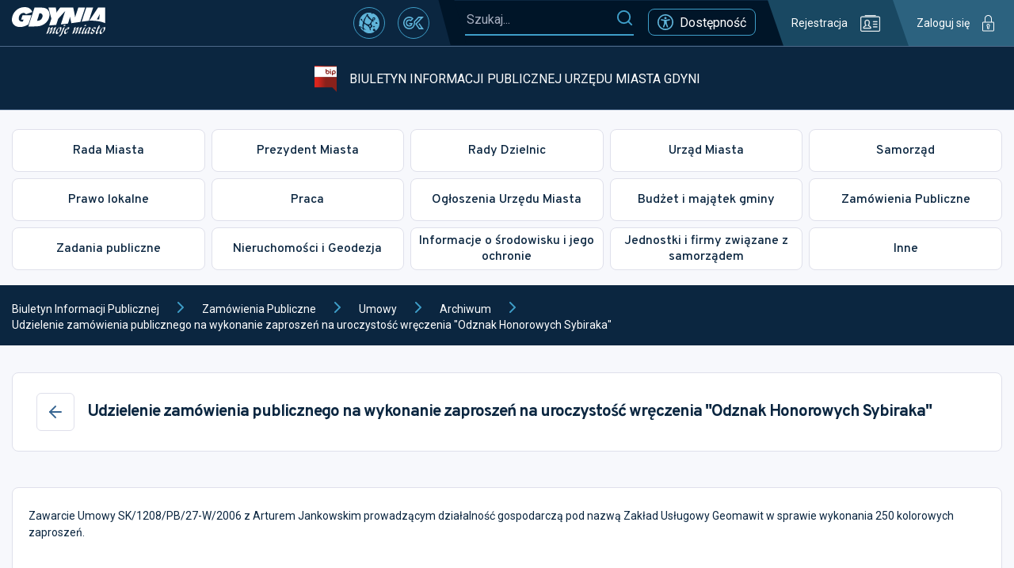

--- FILE ---
content_type: image/svg+xml
request_url: https://bip.um.gdynia.pl/static/media/footer.49987cc03420c30c46ac896badd86be1.svg
body_size: 723633
content:
<svg xmlns="http://www.w3.org/2000/svg" width="1922" height="331" fill="none"><g clip-path="url(#a)"><mask id="b" width="1922" height="466" x="0" y="0" maskUnits="userSpaceOnUse" style="mask-type:luminance"><path fill="#fff" d="M0 0h1922v466H0V0Z"/></mask><g mask="url(#b)"><path fill="#DDE1EF" d="M47.447 116.215H21c-11.598 0-21 9.402-21 21v64.778c0 11.598 9.402 21 21 21h26.447c11.598 0 21-9.402 21-21v-64.778c0-11.598-9.402-21-21-21ZM158.798 206.562h-.001c-8.316 0-15.058 6.742-15.058 15.058v76.663c0 8.316 6.742 15.058 15.058 15.058h.001c8.316 0 15.058-6.742 15.058-15.058V221.62c0-8.316-6.742-15.058-15.058-15.058Z"/><path fill="#DDE1EF" d="M124.108 154.543H83.971c-11.598 0-21 9.402-21 21v64.778c0 11.598 9.402 21 21 21h40.137c11.598 0 21-9.402 21-21v-64.778c0-11.598-9.402-21-21-21ZM322.606 162.758h-8.651c-11.598 0-21 9.402-21 21v64.778c0 11.598 9.402 21 21 21h8.651c11.598 0 21-9.402 21-21v-64.778c0-11.598-9.402-21-21-21Z"/><path fill="#DDE1EF" d="M285.644 195.613h-8.651c-11.598 0-21 9.402-21 21v64.778c0 11.598 9.402 21 21 21h8.651c11.598 0 21-9.402 21-21v-64.778c0-11.598-9.402-21-21-21ZM234.993 162.758h-14.127c-11.598 0-21 9.402-21 21v64.778c0 11.598 9.402 21 21 21h14.127c11.598 0 21-9.402 21-21v-64.778c0-11.598-9.402-21-21-21Z"/><path fill="#DDE1EF" d="M198.031 235.312h-14.127c-11.598 0-21 9.403-21 21.001v64.777c0 11.598 9.402 21 21 21h14.127c11.598 0 21-9.402 21-21v-64.777c0-11.598-9.402-21.001-21-21.001ZM348.615 181.922h-8.651c-11.598 0-21 9.402-21 21V267.7c0 11.598 9.402 21 21 21h8.651c11.598 0 21-9.402 21-21v-64.778c0-11.598-9.402-21-21-21Z"/><path fill="#DDE1EF" d="M384.208 108h-8.651c-11.598 0-21 9.402-21 21v119.536c0 11.598 9.402 21 21 21h8.651c11.598 0 21-9.402 21-21V129c0-11.598-9.402-21-21-21Z"/><path fill="#DDE1EF" d="M421.17 207.934h-8.651c-11.598 0-21 9.402-21 21V348.47c0 11.598 9.402 21 21 21h8.651c11.598 0 21-9.402 21-21V228.934c0-11.598-9.402-21-21-21ZM501.937 188.77h-8.651c-11.598 0-21 9.402-21 21v119.536c0 11.597 9.402 21 21 21h8.651c11.598 0 21-9.403 21-21V209.77c0-11.598-9.402-21-21-21Z"/><path fill="#DDE1EF" d="M589.549 196.98h-51.088c-11.598 0-21 9.402-21 21v119.536c0 11.598 9.402 21 21 21h51.088c11.598 0 21-9.402 21-21V217.98c0-11.598-9.402-21-21-21Z"/><path fill="#DDE1EF" d="M653.89 121.688h-51.088c-11.598 0-21 9.402-21 20.999v119.537c0 11.597 9.402 21 21 21h51.088c11.598 0 21-9.403 21-21V142.687c0-11.597-9.402-20.999-21-20.999Z"/><path fill="#DDE1EF" d="M730.551 169.602h-51.088c-11.598 0-21 9.402-21 21v119.536c0 11.598 9.402 21 21 21h51.088c11.598 0 21-9.402 21-21V190.602c0-11.598-9.402-21-21-21Z"/><path fill="#DDE1EF" d="M794.891 188.77h-51.088c-11.598 0-21 9.402-21 21v119.536c0 11.597 9.402 21 21 21h51.088c11.598 0 21-9.403 21-21V209.77c0-11.598-9.402-21-21-21Z"/><path fill="#DDE1EF" d="M853.756 139.484h-51.088c-11.598 0-21 9.402-21 21V292.34c0 11.598 9.402 21 21 21h51.088c11.598 0 21-9.402 21-21V160.484c0-11.598-9.402-21-21-21Z"/><path fill="#DDE1EF" d="M918.096 169.602h-51.088c-11.598 0-21 9.402-21 21v119.536c0 11.598 9.402 21 21 21h51.088c11.598 0 21-9.402 21-21V190.602c0-11.598-9.402-21-21-21Z"/><path fill="#DDE1EF" d="M959.164 127.164h-20.971c-11.598 0-21 9.402-21 21V267.7c0 11.598 9.402 21 21 21h20.971c11.598 0 21-9.402 21-21V148.164c0-11.598-9.402-21-21-21Z"/><path fill="#DDE1EF" d="M997.495 216.148h-20.971c-11.598 0-21 9.402-21 21v119.536c0 11.598 9.402 21 21 21h20.971c11.595 0 20.995-9.402 20.995-21V237.148c0-11.598-9.4-21-20.995-21Z"/><path fill="#DDE1EF" d="M1044.04 255.848h-20.97c-11.6 0-21 9.402-21 21v119.536c0 11.598 9.4 21 21 21h20.97c11.6 0 21-9.402 21-21V276.848c0-11.598-9.4-21-21-21Z"/><path fill="#DDE1EF" d="M1083.74 169.602h-20.97c-11.6 0-21 9.402-21 21v119.536c0 11.598 9.4 21 21 21h20.97c11.6 0 21-9.402 21-21V190.602c0-11.598-9.4-21-21-21Z"/><path fill="#DDE1EF" d="M1198.73 116.215h-101.74c-11.6 0-21 9.402-21 21v119.536c0 11.598 9.4 21 21 21h101.74c11.6 0 21-9.402 21-21V137.215c0-11.598-9.4-21-21-21Z"/><path fill="#DDE1EF" d="M1243 240.102c0-10.207-8.27-18.481-18.48-18.481s-18.48 8.274-18.48 18.481v124.574c0 10.207 8.27 18.481 18.48 18.481s18.48-8.274 18.48-18.481V240.102Z"/><path fill="#DDE1EF" d="M1257.59 162.758h-3.17c-11.6 0-21 9.402-21 21v119.536c0 11.598 9.4 21 21 21h3.17c11.6 0 21-9.402 21-21V183.758c0-11.598-9.4-21-21-21Z"/><path fill="#DDE1EF" d="M1294.55 227.098h-3.17c-11.6 0-21 9.402-21 21v119.536c0 11.598 9.4 21 21 21h3.17c11.6 0 21-9.402 21-21V248.098c0-11.598-9.4-21-21-21Z"/><path fill="#DDE1EF" d="M1321.94 202.457h-3.18c-11.6 0-21 9.402-21 21v119.536c0 11.598 9.4 21 21 21h3.18c11.59 0 21-9.402 21-21V223.457c0-11.598-9.41-21-21-21Z"/><path fill="#DDE1EF" d="M1347.94 139.484h-3.17c-11.6 0-21 9.402-21 21V280.02c0 11.598 9.4 21 21 21h3.17c11.6 0 21-9.402 21-21V160.484c0-11.598-9.4-21-21-21Z"/><path fill="#DDE1EF" d="M1389.01 216.148h-3.17c-11.6 0-21 9.402-21 21v119.536c0 11.598 9.4 21 21 21h3.17c11.6 0 21-9.402 21-21V237.148c0-11.598-9.4-21-21-21Z"/><path fill="#DDE1EF" d="M1428.71 235.312h-3.17c-11.6 0-21 9.403-21 21.001v119.535c0 11.598 9.4 21 21 21h3.17c11.6 0 21-9.402 21-21V256.313c0-11.598-9.4-21.001-21-21.001Z"/><path fill="#DDE1EF" d="M1467.05 202.457h-3.18c-11.6 0-21 9.402-21 21v119.536c0 11.598 9.4 21 21 21h3.18c11.59 0 21-9.402 21-21V223.457c0-11.598-9.41-21-21-21Z"/><path fill="#DDE1EF" d="M1501.26 227.098h-3.17c-11.6 0-21 9.402-21 21v119.536c0 11.598 9.4 21 21 21h3.17c11.6 0 21-9.402 21-21V248.098c0-11.598-9.4-21-21-21Z"/><path fill="#DDE1EF" d="M1566.97 202.457h-29.18c-11.6 0-21 9.402-21 21v119.536c0 11.598 9.4 21 21 21h29.18c11.6 0 21-9.402 21-21V223.457c0-11.598-9.4-21-21-21Z"/><path fill="#DDE1EF" d="M1627.21 250.371h-29.18c-11.6 0-21 9.402-21 21v119.536c0 11.598 9.4 21 21 21h29.18c11.6 0 21-9.402 21-21V271.371c0-11.598-9.4-21-21-21Z"/><path fill="#DDE1EF" d="M1710.71 216.148h-85.31c-11.6 0-21 9.402-21 21v119.536c0 11.598 9.4 21 21 21h85.31c11.6 0 21-9.402 21-21V237.148c0-11.598-9.4-21-21-21Z"/><path fill="#DDE1EF" d="M1744.94 227.098h-7.28c-11.6 0-21 9.402-21 21v119.536c0 11.598 9.4 21 21 21h7.28c11.6 0 21-9.402 21-21V248.098c0-11.598-9.4-21-21-21Z"/><path fill="#DDE1EF" d="M1770.95 169.602h-7.28c-11.6 0-21 9.402-21 21v119.536c0 11.598 9.4 21 21 21h7.28c11.6 0 21-9.402 21-21V190.602c0-11.598-9.4-21-21-21Z"/><path fill="#DDE1EF" d="M1806.54 232.574h-7.28c-11.6 0-21 9.402-21 21V373.11c0 11.598 9.4 21 21 21h7.28c11.6 0 21-9.402 21-21V253.574c0-11.598-9.4-21-21-21Z"/><path fill="#DDE1EF" d="M1852.18 209.987c0-9.451-7.66-17.112-17.11-17.112s-17.11 7.661-17.11 17.112v127.312c0 9.451 7.66 17.112 17.11 17.112s17.11-7.661 17.11-17.112V209.987Z"/><path fill="#DDE1EF" d="M1900.19 220.254H1871c-11.6 0-21 9.402-21 21V360.79c0 11.598 9.4 21 21 21h29.19c11.59 0 21-9.402 21-21V241.254c0-11.598-9.41-21-21-21ZM458.131 216.148h-8.651c-11.598 0-21 9.402-21 21v119.536c0 11.598 9.402 21 21 21h8.651c11.598 0 21-9.402 21-21V237.148c0-11.598-9.402-21-21-21Z"/><path fill="#0B2640" d="M1823.91 112.128c.7-1.076.76-.918 2.2-1.264-.1 1.233-.5 1.97-1.26 2.527v-1.264l-.94.001Zm2.52 7.26c0-1.843-.65-2.798.1-4.326.57-1.173 1.16-1.926 1.16-3.566h.32c0 1.67.13 1.482-.4 2.753-.5 1.18-1.17 6.876-1.17 7.975-2.26-.6 0-1.444 0-2.836h-.01Zm13.25 2.52c-.48-1.016-.85-2.724-1.22-3.822-.22-.707-.36-1.287-.7-1.835-.83-1.37-.43.075-.93-1.28 1.3 0 3.52.218 4.98.406 2.03.27 2.53-.256 4.18.542-1.26 2.385-2.3 1.226-2.53 3.784-2.73.06-2.5 1.28-3.8 2.204l.02.001Zm-17.66-5.356c1.86-.158.6-.33 1.9-1.264-.12 1.317-1.3 3.52-1.9 1.264Zm12 .316c-.68.993-.84 1.565-1.26 0h1.26Zm0 3.468c.02-1.128.1-1.166.47-2.046.45-1.053-.2-.76 1.1-1.106l-1.16 2.618c-.53.857.03.015-.42.534h.01Zm-46.07 33.133c-.2 2.513-3.1 2.776-3.16 5.68 1.35-.03 1-.038 1.7-.82l2.9-4.055c.45-.722.43-.963.84-1.685 1.4-2.528 2.6-2.19 2.77-4.168h-.63c.04-1.505 1.53-3.514 2.54-4.41l1.6-1.866c.76-.783.82-.632 1.5-1.67 2.56-3.852 3.18-4.333 5.96-7.614l8.8-11.714c.73-1.046 2.07-3.092 2.34-4.28h1.26c0 2.603-.45 1.7-1.62 3.1l-27.1 38.55c-.6.842-1.32 1.715-1.58 2.844-1.6-.437-2.2-2.77-2.2-2.844 0-.797 3.6-4.672 4.1-5.048h-.02Zm41-33.133c0-1.918.32-2.302.32-4.1.74.542 1.9 2.542 1.9 3.784 0 .497-2.44 2.114-.77 2.98 1.07.55.74-.083.8-.105.82-.37.5-1.27 1.06-.203l.8 3.957-.84-.45c-.36-.105-.05-.135-.66-.075-.74.075-.2.226-1.34.526-.2-.857-.2-1.91-.42-2.738-.4-1.573-.85-.015-.85-3.574v-.002Zm11.36 2.52c2.85-1.362 1-.542 2.53-1.572-.46 1.708-1.47 1.64-1.9 3.468l-.64-1.896h.01Zm-53.64 39.452c1.93-1.023 2.97-3.228 4.17-4.996l15.03-21.246c2.8-3.717.84-1.452 4.25-4.913.76-.8 6.2-10.03 6.53-11.45h.63c.1 1.27.78 2.746 1.4 3.648 2.33 3.363-.4 2.837-1.2 2.453-1.84-.873.36.624.42-2-2.2.053-1.13.617-1.56 1.46-.55 1.083.04-.135-.98.715-1.46 1.22-.15 1.166.01 3.197-1.55.03-1.53.015-1.58 1.573 1.48.39.62.226 1.27 1.58l-4.1 5.68c-.45.617-.8 1.28-1.26 1.896-.57.782-.92 1.053-1.52 1.95-.75 1.12-3.55 4.537-3.85 5.62-.77-.51-1.6-1.986-3.46-.948.16 2.046 1.56 1.445 1.56 2.844 0 .858-.93 1.324-1.43 2.032l-6.64 9.148c-.96 1.43-1.82 2.062-2.66 3.648-1.53-.414-.8-.948-3.14-.948.04 2.25.75 1.016 1.26 3.152-1.14-.406-.47-.3-1.84-1.956-.8-.984-.75-1.05-1.32-2.135l.01-.004Zm51.72-33.095c.7.624.74.248 1.17 1.347.26.662.24 1.22.56 1.956.87 2.06 2.1 3.22 2.1 7.704h-.95c-.4-1.723-1.85-4.49-2.96-8.712-.7-2.648-3.02-3.897-3.02-9.916 0-1.023.27-.233.63-1.572h.6c.06 2.024.95 2.37.95 3.784 0 1.768-.95.91-.95 2.212 0 .677 1.42 2.783 1.87 3.197Zm-13.84-3.83c1.53 0 .4-.233 1.88-.632-.65 1.22-.06.948-1.88.948v-.316Zm23.02-7.568c.4.82.12.392.36 1.227l3.55 13.79c.54 1.595 1.14 3.25 1.14 5.176-1.4.33-1 .625-2.2.948.2-1.008.32-.497 0-1.264-.74.173-.93.293-1.9.316-.06-2.994-3.17-3.626-4.1-7.576 1.34 0 2.83.06 2.83-1.257 0-1.264-1.47-1.038-2.62-1.49l-1.76-1.068c-.03-.008-.6-.25-.66-.286l5.36-8.518v.002Zm-24.3 7.884c.35.688.57 1.44.63 2.212l-2.84 2.204c.12-1.512.6-1.24.74-2.377.18-1.505-.36.985-.1-2.04h1.58l-.01.001Zm4.1 1.896c-.15-.82.32-.203.43.06.27.632-.35.3-.43-.06Zm-34.3 43.77c-.68-.918-2.1-2.122-1.87-3.25l9.16-12.31c.83-1.136 1.48-1.948 2.3-3.062.5-.655.8-.986 1.26-1.58.5-.655.54-.94 1-1.527l2.35-3.024c.5-.685.68-.94 1.3-1.527l5.6-7.65c.7-1.144 1.4-2.144 2.05-3.317 3.25-5.99-1.58-5.327 3.57-6.523-.17 2.054-1.5 2.663-1.9 4.416.84.4.35.286 1.58.316-.18 2.152-1.13 2.792-1.26 4.417h-.64c-.42-1.587-2.16-1.783-1.9 1.58.96-.226.77-.376 1.58 0-.33.677-.45 1.21-.85 1.994-.43.888-.63.97-.73 2.106-1.3-.956.07-.82-1.58-1.264-1.1.745-1.85 1.7-1.88 3.152 1.5 0 1.3-.2 2.5-.308-.4 1.715-1.4 2.34-1.56 4.416-.3-.33-.08-.045-.4-.55-1.1-1.647-1.04-2.415-3.4-2.61 0 2.242.3 1.783 1.27 3.16l-2.32 4.318c-1.34 3.416-1.85 5.477-3.9 8.712-.54.843-.17.045-.4 1.16-.58 2.678-.85 1.8-1.25 3.483-.42-.098-1.06-.24-1.38-.504-.42-.338-.42-1.28-.2-1.866.01-.045.06-.12.07-.166.02-.045.5-.557.68-.797l5.03-9.833c1.13-2.866 1.5-2.28 1.17-3.875-1.26.293-1.38.64-1.85 1.625l-4.42 8.833c-.65.888-.56.33-.95 1.565-1.12 3.52-2.05.166-.98 4.702-1.5.4-2.84 3.784-2.84 3.784 0 1.114 1.77 2.348 2.84-2.212h1.9c-.47 1.716-2.17 4.484-2.35 4.92-.38.978-.63 1.58-.94 2.543-.34 1.114-.4 1.715-.82 2.64l-4.65-6.087h.01Zm49.77-39.67-.63-.316c0-1.603-.2-1.618-.32-2.836 1.16.3.67.33 1.58.948-.6.918-.63.617-.63 2.204Zm0 0 1.3 1.21c.05.053.1.111.15.173.1.143.72 1.843 2.3 4.318 1.4 2.152 1.33 2.468 2.86 2.505-.12 1.437-.6 1.595-1.9 1.89.82 3.498 1.05 2.144 2.34 4.296 1.54 2.573 1.4.112 1.45 2.648 1.8-.045 2.93-.707 3.1-2.287.3-2.355-1.26-1.85-2.16-3.077 1.9-.504.97-2.077-.64-2.212.3-1.083.64-1.467 1.9-1.572l2.2 9.464-.63.15c-.5.233 0-.384-.63.48l.95.94c.01.008 1.12.294 1.26.324 0 2.543.53 2.325.93 4.093-1.32-.888-2.4-3.3-3.1-4.123-.77-.858.06-.572-1.6-.602 0 1.73-.17 1.43.57 2.573.45.677.08-.075.4.557l.18.437c.57 1.595-.24.813 1.53 2.882.8.9.86.685 1.42 1.437-1.78.474-.1.346-1.7 1.16-1.5.768-1.47.15-1.47 2.317h-.32c0-1.136.02-1.836-.3-2.565-.46-1.167-.4-.88-1.56-1.264-2.23-.73-1.64-1.31-1.65-3.115-.02-1.25-.34-1.12-.68-2.13-1.3-3.626-.24-5.507-.24-6.71-2.2-1.053-1.57.94-2.43-1.986-.57-1.97-1.03-1.15-1.03-3.37.94 1.1 3.26 2.505.94-1.896-1.36.105-.57-.045-1.58.632 0-4.092-2-5.055-2.2-7.576l.04-.001Zm-42.6 59.007c.05-1.91.94-2.227 1.54-3.822.53-1.4.86-2.498 1.43-3.935l3.1-7.297c.6-1.663.26-1.693 1.4-3.988l15.2-37.805c.87-1.828 1.26-2.528 2.24-2.79 1.06.76.36.338.95 1.58l-1.04 1.166-.7 1.188-13.5 32.577c-1.06 2.453.15 1.038-1.6 4.063-.35.602-.32.828-.48 1.407-.48 1.633-.57 1.166-1.9 1.88.03 1.482.45 1.196.18 2.385-.06.3-.65 1.475-.77 1.76-.8 1.94-4.33 10.126-4.45 11.63l-1.6.001Zm9.45-.015c-.96 1.82-1.64 3.024-2.2 5.387l-.7-2.092c-.1-.707 2.57-5.74 3-7.606.14-.625.3-1.226.6-1.94.45-1.196 1-2.64 1.52-3.83l11.67-31.876c.67-1.294 1.03-2.333 1.63-3.74.36-.843.56-1.008.95-1.896.28-.602.4-.993.7-1.813.1-.286.4-.963.47-1.12.26-.625.06-.105.35-.933l.3-.94c.65-2.13-1.1-2.882-1.25-4.702.92.617 1.93 1.745 2.85 2.527 3.17 2.724 1.4 3.807 1 4.77l-20.2 47.97c-.22.737-.36 1.22-.68 1.836l-.01-.002Zm-14.18-53.943c.64 0 .58.647.63 1.264h-1.58c0-.896.04-1.264.95-1.264Zm-3.16 3.16c0-.647-.05-.135.34-.098.95.083-.04-.625.15.098.2.708-.5.362-.5 0h.01Zm50.5 1.573c.74.55.85 1 .95 2.205-1.13-.753-.95-.475-.95-2.205Zm-51.13 7.132c.44-.022-.46 1-.3.128.12-.647-.28-.1.3-.128Zm18.63 4.86c.03-1.76.45-1.317.72-3.017.17-1.083-.13-1.023 1.5-1.4-.34 1.482-1.17 3.65-2.2 4.416l-.02.001Zm-22.4 0c.27-1.04-.06-.21.52-1.046l2.3-2.422c-.2.888.05.308-.46 1.098-.05.083-.2.286-.27.36l-.35.602c-.3.407-1.35 1.145-1.74 1.408Zm18.92 8.208c.13-1.505.28-.692.83-2.016.32-.723.32-1.204.57-1.956.7-2.167.83-2.648 2.08-2.98l-1.58 3.476c-.45.993-1 2.325-1.26 3.476h-.64Zm-132.2-7.26c.07.85.15.857.3 1.572-1.27-.33-.9-.083-.94-1.572h.64Zm-5.06 2.205c.05-2 .23-.647.64-2.205h.63c0 1.633.1 1.843-1.27 2.205Zm4.14 3.822c-.66 1.82.23 1.79-1.3 2.806.04-1.753-.02-.685.48-1.73 2-4.25-.26-3.73 1.73-4.266 0 2.09-.4 1.775-.92 3.2l.01-.01Zm-4.14-1.61s1.25.67 0 1.58v-1.58Zm113.3 4.108c0-.677-.1-.42-.3-1.264 1.55.354 1.26.37 1.9 1.572-.75 1.136-2.15 2.084-2.53 3.468-.7-.18-.33-.03-.8-.45-2.22-1.94-1.2-2.4-.8-3.017 2.4.263-.48.37 1.9.632.2-.293.63-.761.63-.941Zm-113.3.625c-.5-.36-.63-.053-.63-.94 0-.045.32-.632.32-.632s1.28.42.3 1.572h.01Zm22.4-1.573c.42.828.3-.263.3.948 0 .617-.93.843-1.58.31.1-.128.3-.534.5-.767.47-.52.08-.242.77-.5l.01.009Zm112.34 5.99c.06-.685 1.53-4.552 2.2-5.04-.1 1.37-.5 1.85-.95 2.836-.5 1.16-.24 1.468-1.26 2.205l.01-.001Zm22.1 11.36c0-1.287.48.007-.3-1.874-.9-2.1.24-2.46-.68-5.025-1.13-3.138.12-2.995-.08-4.35-.46-3.062-.6 1.896-.54-4.552.02-1.625-.24-1.22.65-1.866l.37 3.702c.7 3.062-.12 4.65.47 6.838.44 1.648.23.918.3 2.295.2 4.55 1.06 2.498 1.05 4.47-.02.708-.3 1.242-.3 2.573 0 .94.38 1.15.5 2.008.14.865-.18 1.04-.18 2.092 0 .437 1.4 1.21.68 1.95-.7.692-1.63-.903-1.63-1 0-1.934.9-1 .14-3.266-.42-1.18-.45-2.641-.45-3.995Zm-46.08-10.096c-.73.173-.9.293-1.9.316-.05-2.287-.92-1.52-1.88-2.844 1.23-.36.64-.625 1.58-.625 0 0 2.04 1.347 2.2 3.153Zm24 42.597c.28-1.196.77-1.746 1.37-2.73 1.8-2.994 1.47-3.92 2.4-5.793.43-.835.77-1.686 1.24-2.565 1-1.89 1.6-3.325 2.48-5.41.47-1.114.95-1.648 1.38-2.71l3.25-8.418 1.22-2.89 4.3-11.48c.42-1.038.87-1.467 1-2.814 1.04.752.52-.1.4 1.008-.1.993-.2.572-.35 1.565-.48 3.446-.1 6.75.4 10.247.7 4.936.32 1.97.3 4.853-.03 2.476.7 6.094 1.13 8.26l.78 13.264c-.08 1.226.4 5.146.6 6.786l.86 6.71c0 4.754.17 2.37.95 4.732.17.513.27 1.047.3 1.588-1.68-.144-3.76-2.76-4.4-.316h-3.16c-.1-1.264-.2-1.34-.94-1.896-1.65.436-.52.888-3.48 1.58-.87-.587-1.08-1.264-2.53-1.264-.93 0-.6 1.58-1.88 1.58-2.57 0-1.64-.354-2.98-.504-1.17-.143-.8.18-1.76.82-.1-1.332-.63-1.6-1.7-1.37-1.72.37-.23.737-2.7.737.17-2.152 1.15-2.844-1.26-2.844-.86 0-3.6 3.927-4.1 4.74-.8 1.34-.36 1.565-1.64 2.79-1.6 1.512-1.1.37-2.47.993-.4-.835-.28-.338-.3-1.572h-1.27v.94c1.64.18.6-.37.95.632-1.25-.098-1.4-.27-2.06-1.09-.7-.873-.77-.925-.77-2.377.32.474.32-.722.32.948l1.56-.632c1.23.098.96-.195 1.26.948 1.67 0 .98.165 2.02-.512 2.26-1.505 4.06-5.312 6.32-6.305 1.43-.632 2.23-.888 3.04-2.016.36-.497.6-.94 1.04-1.5.56-.7.56-.662 1.08-1.437 1.54-2.205 1.75-.52 3.6-1.452 2.13-1.068 2.1-2.122 2.26-2.784.82-3.468 2.1-5.462-1.67-5.462-2.16 0-.83 2.558-.82 2.633.12 1.083-.04-.135-.2 1.512-.1 1.076.3.888-.56 2.475-1.27-.512.08-.43-1.2-1.008-1.26-.57-.66.023-1.3-.135-.86-.218-.44-.436-1.18-.843-.24-.135-.27-.105-.55-.166-2.08-.496 1.08.693-.5-.06l-.08.014Zm-21.78-43.86c1.63-.858 2.07-1.144 2.53-3.152 1.12.293 2.5 2.505 3.16 3.468-.68 2.92-2.77 1.783-2.2 4.424h-.63c-.45-1.97-1.93-3-2.85-4.74h-.01Zm20.83 2.528c0-.55-.05-.632.12-1.15.27-.865.36-.557.56-.73l-.36 1.88-.32-.001v.001Zm-133.48 1.895c0-1.602.6-3.807.9-5.74.26-1.617-.36-.745.7-1.52 0 1.693.24 2.445.38 4.07.2 2.498-.38.813-.38 3.506-.85-.074-.86-.15-1.58-.316h-.02Zm4.74-2.843c.37 1.603.9 1.234 1.26 2.844-1.18-.315-.77-.27-1.43-1.46-.64-1.13-.87-.617.17-1.384Zm127.17 4.108c.03-1.6.28-1.866 1.25-2.528-.1 1.27-.4 1.55-1.25 2.528Zm-21.77-2.528c1.36-.12.56.045 1.57-.632.75 1.113 1.14.692 1.26 2.212-1.22.323-1.22.42-1.26 1.888h-.64c-.58-2.212-.93.444-.93-3.468Zm6.62 1.896c1.9-.166.97-.662 2.2-1.58 2.2 4.168 1.55-.797 6.3 6.305l-4.86-1.753c-2.45-.926-3.5-.97-3.66-2.972h.02Zm-109.5 4.724c-.53-.602-2-2.362-2.22-3.152 1.48.128 2.17 1.58 2.22 3.152Zm122.75 1.896c-1.67-.136-1.76-.843-.6-1.85 2.28-1.986.7-2.122 2.18-3.198-.2 2.506-1.43 3.206-1.58 5.05v-.002Zm-129.7-5.364c2.06-1.016 1.9-.504 1.9 1.58-.62.015-.77-.098-1.25.323l-.5.752c-.02-.045-.1.128-.14.18v-2.836l-.01.001Zm140.1.948c.96.715.5-.203.63 1.264-.97-.685-.5.143-.63-1.264Zm-33.52 9.713c-.07 0-.17 0-.22-.007-.97-.113-.2.436-.87-.354-.54-.64-.4-1.595-.52-2.626l-.53-5.778c1.16-.31.66-.338 1.58-.948.14.293 1.88 9.18 1.9 9.78l-1.34-.067Zm10.57-6.967c.8.737.7.783 1.18 1.67-4.03-.33-3.8-4.13-1.18-1.67Zm3.7 1.354c-.9-.256-.45.1-.95-.632.9.24.45-.06.95.632Zm-113.65 1.625c.58.797.4.218.67 1.22-.9-.24-3.43-1.85-3.47-4.108 1.2.813 1.95 1.76 2.8 2.89v-.002Zm3.47-.33c-.44-.504-.42-.25-.9-.978 2.27-.873 1.9.293 1.9 2.212-.9-.662-.3-.466-.98-1.234h-.02Zm111.47 2.513c-.28-1.828.5-.18.1-1.746-.07-.27-.54-.797-.75-1.053 3.3-.49 2.53-.828 4.1 1.52-1.6 2.377-.5.557-1.26 3.784-1.22-.098-1-.316-2.53-.316.47-1.707.62-.443.36-2.19l-.02.001Zm14.47.933c.2-.752 1.58-4.95 2.22-5.688.72 3.1 0 1.28-.76 3.988-.37 1.37.12 1.564-1.46 1.7Zm-18.6.316c-.77 0-.93.504-1.58.94-1.2-1.798-.98.1-2.12-2.618-.93-2.212-1.5-.85-1.67-2.746 1 .27 1 .572 2.17.993 2.28.828 3.9 1.045 4.78 4.37-1.7-.61-.25-.939-1.58-.939Zm-23.03-3.792c-.3 1.136-.03.843-1.27.948l.02-.594 1.25-.354Zm-92.78-4.1c0 2.16.8 5.786.46 6.75-.57 1.693-1.83.15-.66 3.86 1.08 3.423.83-.956.83 3.905-1.25 0-1.28.098-2.2.316.7-3.055-.08-1.663-.36-3.483l.04-4.717h1.27v-1.264c-.73-.166-.73-.24-1.58-.316.1-1.22.45-1.97 1-2.8l.7-1.19c.13-.278.15-.36.3-.647l.22-.414h-.02Zm191.54 4.732c.77 1.016 0 .286 0 1.896h-.3c0-1.286-.1-1.023.3-1.896Zm-67.84 3.785c1-1.467 1.52-2.792 2.52-3.152.82 1.685.2.828-.54 1.663-.67.8-.25.835-.72 1.806l-1.26-.317Zm-117.08 1.58c-1.3-.692-1.1-.264-1.95-1.513l-.9-1c-.55-.52-.37-.068-.6-.956 1.52.406 3.43 1.836 3.46 3.47l-.01-.001Zm90.56-4.417c.24 1.023.55 1.384.64 2.528-.76-.512-.33-.39-1.26-.632.16-1.956.56-1.805.62-1.896Zm36.3 5.364c.9-3.83-.35-2.212.94-3.152.26.933.14.504.64 1.256-.23.43-.36.82-.68 1.227-.38.496-.2.419-.9.669Zm-19.88-.632c-1.38-.03-.98-.218-2.2-.315v-1.279l2.2 1.58v.014Zm2.53 5.364c1.43 0 1.43.105 1.94-.917 1.23-2.55-.6-3.4-2.57-4.447.3-.443-.03-.022.43-.504l.5-.444c1.63.587-.3.007.94.647l3.47.617c-.12 1.497-.58.948-.97 2.8l-1.46 5.8c-.53 1.28-.9.865-2.6.865 1.24-2.572 1.15-2.851.32-4.417Zm6-3.16c1.23-.324 1.23-.42 1.26-1.888l-2.24 8.802c-.2.474-.02.128-.3.64l-.3.338c0-2.46.78-1.813.95-3.792.22-2.686.07-.865.48-2.04.24-.692.15-1.28.15-2.06Zm11.36-1.257c-.24 1.068-.15 1.377-.33 2.505-.24 1.46-.47.226-.62 1.91-1.25-.105-1.02-.128-1.58-.948.65-.865.93-.752 1.9-1.264l.63-2.203Zm-29.34 4.416c2.25-.045 1.25.03 1.25-5.048 1.73.624 1.08 2.625 1.1 3.062l1.4 9.24-6.3-.31v-1.901c.3.474.3-.722.3.948 1.4-.03.98-.218 2.2-.315v-1.573c-1.4.023-1 .2-2.2.31.15-1.843 1.3-1.234 1.08-2.776-.2-1.437-1.23-.602-1.4-2.588 2.74-.3-.26-2.182 2.2-2.844 0 1.835.2 2.437.32 3.79l.05.005Zm52.37 8.517c0-.647-.28.06-.55-1.008l-.32-3.958c.17-2.106-.24-1.106-.56-2.13-.3-.985.14-1 .17-2.37h.95c-.03 1.234-.38 1.324-.2 2.09.26 1.068.54.512.77 1.467l-.05 1.76c0 .053.02.143 0 .203-.04 1.15-.2.632-.2 1.738 0 .805 1.72 3.423.64 5.364-1.7-.607-.64-1.428-.64-3.158l-.01.002Zm-157.46-1.264c0-1.595.47.376-.03-1.52l-.92-5.1h3.16l-1.02.888c-.65.813-.1.632-.68 1.806-.45.917-.5-.045-.5 1.09 0 1.415.65-.1.73 2.28.05 1.625.74 1.294-.42 2.136-.2-.36-.04.03-.2-.572l-.12-1.008Zm6.3-5.988c-.72 0-.5.03-1.26-.632h4.1c-.4 1.144.34.27-1.17.406-.54.045-.75.226-1.68.226h.01Zm118.46 20.62c1.17-2.5 2.7-4.897 4.42-6.93.72-.843.4-.85.7-2.137.62-2.52 2.32-2.137 2.32-3.355 0-2.182-.58-1.257-.68-2.287v-.166c.04-.617.66-.376.48-2.377-.32-3.822-2.2-2.377-2.32-.843h-.63c-.3-.775.1-.685-.92-.828-.27-.03-.64.135-1.3.196 0-1.25.1-1.287.3-2.212h.95c.2 2.558 1.6.632 2.83.632 1.2 0 .6.203 1.9.316 0 5.402.34 3.514.5 4.8.15 1.196-1.17 2.272-.18 4.348-2.04 1.083-2.5.31-2.5 3.792 0 .715 1.07 1.444 1.07 1.444.03-.06.13.075.18.128-2.1 0-3.58-.233-4 1.685-.23 1.046-.12 1.573-.38 2.468l-2.45 6.057c-.95 1.91-1.02.813-1.7 3.67-1.22-.098-1.23-.316-2.84-.316-.18-2.167-1.48-1.166-.94-3.468 1.64 1.21-.43 2.15 2.2 2.212.47-.963.15-.73.44-1.783.15-.587 1.02-1.18.2-2.633-1.68.136-.34.12-2.5 1.58 0-3.416-.23-2.212 1.88-2.212 3.06 0 2.08.06 2.97-1.783v.002Zm-110.04-15.573c0-1.16-.84-1.392-.84-2.205v-.948h.94c.28 1.204.64 4.552.64 5.988-.66-.346-.76-.436-1.58-.632.24-.902.84-1.338.84-2.203Zm107.4 6.628c.56-1.535-.06.18.83-1.083.5-.722.57-2.813 2.16-5.718.42-.797.86-1.173 1.75-1.407-.4 1.452-.63.617-1.07 1.783-.4 1.038.12.835.12 2.317 0 .015-1.25 1.708-1.46 2.017-.7 1.06-.75 1.053-1.07 2.407-.85-.075-.67-.03-1.26-.316Zm-117.7-3.476c-.12 0-2.2.512-2.2-1.896l.63-2.205c0 1.678-.03 2.077 1.58 2.205v1.896h-.01Zm110.13-3.152c0-1.22-.03-1 .95-1.264v1.264h-.95Zm15.47.632c-.87-.075-.7-.03-1.3-.33l.36-1.25h.63c.06.85.14.865.32 1.58h-.01Zm-9.48 2.204c0-1.354-.66-1.775-.93-2.798l1.24-.354v3.152h-.31Zm-114.88 2.19c.85-.39 2.58-.49 3.5.022-1.55 2.107-2.94.98-4.4.632l.92-.654h-.02Zm107.94.97v-.632c.9.075.32-.105 1.06.2.45.18.28.2.52.42l-1.58.001v.011Zm44.18 4.416c.1-.985.32-1.12.32-2.204 0-.662-.5.12-.64-1.58 2.12.564 1.82 3.942 1.58 5.04h-.63c-.25-.926-.12-.504-.63-1.256Zm-134.1-.948c1.4.03 1.2-.91 1.26 2.528h-1.26v-2.528Zm-35.66 3.47c-1.6-1.068-1.28-1.294-4.1-1.264-4.2.045-2.3-.452-4.42-.625v-1.264h11.36v1.58c1.4-.038 1.46.098 1.58-1.264 2.3 0 3.02.4 4.73 0 .2 2.28 1.38 2.52-2.2 2.52-1.56 0 .13-1.565-3.78.316-1-.737-.26-.52-1.27-1.264-1.24.293-1.28.354-1.9 1.265Zm171.98 1.896c-1.95 2.934-.15 1.475-1.58 2.528-.45-.985.02-1.1.23-2.348.3-1.926-.38-.36-.54-2.392 1.17.03 1.26-.497 1.9 2.212h-.01Zm-49.55 1.263c0-3.04-.4.015 0-4.423.12-1.475 0-3.506 0-5.04 1.22.316.92.06 1 1.542l-.05 12.662c.12 2.062 1.34 3.092-1.26 3.145 0-1.595.3-1.715.3-3.468v-4.417l.01-.001Zm-112.65-.948c-1.46-.12-.54.346-1.26-.632h1.26v.632Zm37.55-.315c0-.64-.06-.128.35-.1.95.083-.05-.617.14.1s-.5.376-.5 0h.01Zm145.8.63c0-1.497.66-1.926 1.96-2.197l-.38 4.41c-1-.022-1.58.105-1.58-.948v-1.265Zm-180.18 0v.948h-.64c.04-.88.12-.586.64-.948Zm45.12 8.2c.3 1.28.1.955.95 1.264.38-.572.63-.782.8-1.76.18-1.016-.06-1.083-.48-1.708-1.86.203-.1-.143-1.58.948-.85-1.167-.97-.46-2.15-1-1.02-.466-.38-.24-.38-2.15-1.05-.564-.6-.03-1.26-.948h1.26v-1.58c-.72-.166-.72-.24-1.57-.316v-.632c2.68 0 1.98 1.67 5.4.354 1-.39.77-.67 1.55-.67 1.64 0 .32 1.926.32 3.792 0 1.565.48 1.745.18 3-.2.91-.82 1.445-.82 2.67 0 1.068.95 1.896.95 3.16 0 3.378-1.85 2.86-2.52 1.896 1.35-.316 1.54-.256 1.57-1.896-1.03-.24-.93-.4-2.16-.677-4.74-1.076-4 .895-5.4-.27.5-1.82 1.2-.038 1.26-2.844 3.23-.001 1.73-.076 4.1-.633h-.02Zm85.83-6.305c0-1.587.05-1.64.32-2.844h.63c.18 1.632-.36.572.63.948-.14 1.753-1.7 3.024-2.83 3.792.3-1.25.35-1.286 1.25-1.896Zm-100.66-.316c1.37.316 1.4.233 2.87.045 1.5-.196 1.84-.053 2.18-1.31 1.36.113.63-.354 1.25.647.65 1.023.02 3.077.02 4.085 0 1.407.3 1.24.3 2.836-.4-.45-.04-.045-.4-.557-1.2-1.783-1.07-.993-2.84-2.83-2.73-2.813-2.9-1.052-3.4-2.918l.02.002Zm19.88-.632c1.04-.24 4.53-.602 5.68-.632 0 2.814 2.15 3.2 2.2.632 1.12.3 1.15.692 1.42 2.054.2 1.09.16 1.82.16 2.994l-5.87.188c-4.3-.692-3.1-1.956-3.2-2.52-.18-1.377-.4-1.09-.4-2.716h.01Zm-28.72 1.896c-.68.34-.1.1-.94.316-.36-.737-.3-.48-.24-1.655l1.18 1.339Zm49.55 0c1.52 0 1.86.316 2.84.316v.316c-1.6 0-1.44-.316-2.84-.316v-.316Zm7.26-.316c.76-1.6-.36-1.896.94-2.844 0 5.41.83 2.98-1.52 4.153-.7.346.66.27-.37.27-.52 0-1.12-.406-1.65-.564-.88-.27-.63.06-1.5-.7 1.53 0 3.05.18 4.1-.316v.001Zm79.52 1.58c0-.15.33-.625.5-.798 1.57-1.67 1.4 1.008 1.4 3.634-.7-.25-.3.03-.78-.49l-1.1-2.347-.02.001Zm-41.65-1.264c.16.715.24.722.3 1.6l-1.25-.346c.26-1.083.17-.745.95-1.264v.01Zm6.62 8.2c.48 0 1.34-1.362 1.67-1.806 1.16-1.55 3.5-4.153 4.96-5.13-.25.948-.97 1.708-1.65 2.438-1.66 1.775-3.64 4.725-5.6 5.763-.68-.46-1.1-.602-1.5-1.204l.56-.692c1.34.36.56.632 1.58.632l-.02-.001Zm55.85.632c2.3 0 1.96-.166 1.9-2.505-.12-6.71-1.23-5.38 7.24-5.38.24.888-.06.458.63.94-.84 1.264-1.1.775-.93 3.137l-.02 3.49c2.65 0 2.3-.782 2.23-3.483-.06-3.588-1.65-3.25.3-3.77.45.933.38 1.1.23 2.43-.17 1.588.01.768.07 2.3.2 5.372-5.04 4.078-7.23 4.093-2.53.014-3.36.322-4.43-1.265l.01.013Zm-105.82-3.356c-.4-1.264-.23-1.36-1.47-1.692v-.632c.93-.36 2.23-.52 3.15 0-.43 1.21-.94.37-.94 1.573 0 2.22 1.64 2.016 0 3.16-.2-.92-.43-1.445-.74-2.409Zm86.9.828c-1.37-.143-.46.173-1.1-.48-.3-.316-.28-.48-.48-.783 1.4.038 1.46-.101 1.58 1.263Zm-121.17.948c0-1.25-.1-1.28-.3-2.212h.62c0 1.25.1 1.287.32 2.212h-.64Zm42.28-.948c-.3-.497-.43.617-.2-.572.14-.752-.15-.105.53-.376-.17.617-.06.497-.32.948h-.01Zm-88.98.948h-1.27v-.948c1.24.105.97-.188 1.27.948Zm88.98-.948 1.58 2.212c4.06 0 2.05.632 4.73.632v.948c-.74.173-.93.293-1.9.316-.1-1.113-.12-1.475-1.5-1.256-.85.143-1.1.4-1.34 1.256 1.12 1.535.77-.278 1.88 1.22l-1.24.36v1.572h1.25c-.2 2.25-.47-.015-.58 5.048l-.05.316c-.34.33-1.03-.572-2.52-1.58 0-1.43-.3-2.22-.26-3.122.03-.813.32-1.497.27-2.874l-.33-5.048h.01Zm76.37 2.212c.27-1.098.33-1.16 1.58-1.264-.3 1.113-.33.978-1.58 1.264Zm-122.76 0c2.98 1.994 2.44-.888 3.16 2.212-2.04 0-3.1-.09-3.16-2.212Zm40.4 1.58c.26-.963.38-.835.94-1.595.6-.805.15-.632 1.27-.933 0 2.535.4 2.528-2.2 2.528h-.01Zm52.4 5.68c0-.745.88-.685 1.37-2.445.62-2.272-1.5-3.49.08-4.273.88-.436.5.09.6.55.2.88-.27 1.392 1.72 1.437v.632c-1.7.392-1.57.512-1.57 2.205 2.4 0 1.45-.444 3.15-1.572 0 2.95-.44 1.896-1.37 3.694-.75 1.437-.5 2.513 1.05 2.927-.78 1.49-.3 1.188-.76 2.693-.44 1.377-1.12 1.008-1.12 2.04 0 .805 1.07 1.452 1.57 2.212h-.95c-.15 1.97-.95.88-.95 2.205 0 5.778.3 2.272.95 5.056-1.64.437-2.32 2.573.63 1.89-.18.805-.25 1.58-1.25 1.58-1.9 0-1.1-2.505-1.1-2.957 0-.24-1-4.44-.42-7.072.17-.737 1.84-2.122.26-5.432 1.37-.662 1.04.2 1.88-.948-.5-1.926-1.46-1.204-2.5-.948-.44-.815-1.27-2.305-1.27-3.47v-.004Zm-8.5-6.944c.3.662.22.286.3 1.264h-1.26c.25-1.076.16-.738.95-1.264h.01Zm53 4.416c.34-1.302.13-.49 1.14-1.06l.9-.677c.68-.625 1.36-1.144 2.36-1.415l-2.3 3.04-1.46.43c.06 2.957 1.34 1.572 2.5 1.264.8 1.174.92.406.95 2.205-.86.075-.68.03-1.3.33l.36 1.88c-1.37-.03-1.62-.474-2.5-.948.72-.993 1.26-.482 1.26-1.58 0-2.242-2.57-.075-3.47 0-.52-1.053-.32-2.86-.32-4.41l.27.354c.72.684.93.57 1.63.586l-.02.001Zm-119.93-2.204v-.632h2.53c-.12.466-.05.94-.63.94-1.18 0-.6-.203-1.9-.308Zm-7.88.948c-.42 0-.47-.354-.63-.64h2.2c-.05.045-.17.64-1.58.64h.01Zm103.5.94c.1-1.287.16-1.287 1.26-1.58-.35.654-.44.752-.63 1.58h-.63Zm-134.75-.624c-.5.662-.02.406-.95.625v-.625h.95Zm127.5 20.824c-.28.745.18.406-.63.632.03-1.384.32-1.98.32-3.792 2.4 1.15 2.04-1.354 2-1.422-.45-.85-.22-.58-2-.158.16-2.062 1.25-2.588 1.25-4.732 0-2.663-1.04 1.347-.26-4.988.6-4.898.26-1.775.26-5.74-3.3 0-1.07 1.226-2.83 2.528 0-1.753.2-2.174.3-3.468 1.93.038.76.24 1.75.436 1.55.316-.08.023 1.62-.255 2.26-.354-.16 2.972.6 6.26.57 2.453.12 1.173.12 3.34l.3 10.73c.84.398.35.286 1.58.316-.6.88-1.35 1.896-2.53 2.205-.22-.98-.4-.91-.63-1.89l-1.25-.001.03-.001Zm5.36-19.884c-.9-.233-.47.068-.95-.625.12-.136.48-.21.66-.196 1.4.045-.46.82 2.5.82.05 2.264.48.775.95 2.528-.86.067-.86.143-1.58.31 0 2.04.86 1.986-.27 2.836l-.36-1.888c-1.24-.022-.74.1-1.58-.316.28-1.19.63-1.971.63-3.469Zm35.66 26.82c-1.08-2.242-1.07-1.52-1.04-2.603.03-1.234.24-2.693 0-3.958-.66-3.716.1-10.202.1-13.948 0-2.813-.43-4.845-.63-7.252h1.27l-.32 8.833c.16 1.188.26 1.233 1.58 1.264 0 2.046.27 1.934.63 3.468-1.28 0-1.02-.105-1.9.316-.34 1.542-.08.3.07 2.024.08.828-.24 1.46-.24 2.07.01.775.44 1.12.48 2.22.05 1.354-.2.948-.3 2.204 1.42 0 1.33.083 1.77-1.06.05-.098.44-1.407.44-3.355.75.504.33.384 1.26.632l-3.16 9.147-.01-.002Zm-30.6-27.76c.94-.286.5.594.63-.956h.6c.34 1.362.3 1.407.98 1.873l.6.34c-1.8.42-1.1.88-2.52 1.264-.47-.97-.3-1.158-.3-2.52l.01-.001Zm64.1 10.036c-1.15-.497-.34.022-.4-1.806-.03-1.64-1.17-2.498-1.55-4.138.67.158 3.52 1.91 3.8-1.264-1.67-1.106-1.48-.67-3.47-.625.18-.745.3-.933.3-1.888.2.3.06.007.35.587.08.12.2.49.3.67 3.74 0 3.8 1.866 4.35 2.28.5.354.06.098.7.24-.88 3.303-2.46.3-2.52 3.476.94.25.52.128 1.27.632-.23.925-.32.963-.32 2.21-.54.001-2.46-.232-2.8-.375l-.01.001Zm-212.4-5.628c-1.3-.933-.18-.12-.8-1.415-.44-.925-.44-.105-.78-1.422h1.58v2.837Zm46.07 2.844c-2.2-.045-3.1-1.362-3.16-3.476h1.27v-1.257c-1.3-.542-.85.813-1.9-.632.75 0 1.36-.06 2.05-.098.75-.03.33.007 1.43.098.08 1.046.4 1.89.62 2.836-.5.677-.02.414-.94.632.03 1.265.14 1.175.63 1.897Zm86.46 1.896c0-1.415-.3-1.956-.28-2.814.03-.797.3-1.452.28-2.86v-6.003h.32c0 2.468.4 3.017.33 4.085-.08 1.24-.23.64-.33 1.91-.2 2.648-.06 16.664.28 19.6.2 1.7-.25 1.986-.28 3.43h-.64c0-2 .32-2.633.32-4.732l-.3-5.048c0-.948.3-1.6.3-3.152v-4.418.002Zm-143.9-2.844c-.33-3.867 0-1.444 0-4.1 1.73.91.5.023 1.1 2.07.6 2.182 2.96 1.798 3.15-.496.1-1.196-.42-1.144 1.48-1.625l1.2 1c0 1.602-.3 1.715-.3 3.468-1.23-.572-1.1.346-2.83.007-1.5-.293-1.9-.323-3.8-.323v-.001Zm18.6-2.836c.54-1.016.7-1.068 1.27-1.896.46.31.63.564 1.1.8.56.263.8.173 1.42.466-.4 1.655-.8 1.362-1.58 2.528-.48-.316-1.9-1.46-2.2-1.888l-.01-.01Zm62.8 0c3.34-.278 4.66-2.476 4.73.625-1.16-.6-.96-.625-2.53-.625-.4.85-.62 1.52-.62 2.836h-.63c-.6-2.633-.8-.902-.95-2.836Zm105.7 0c-.15-.82.32-.203.42.06.27.625-.34.293-.42-.06Zm19.56-.64h.95c-.03 1.535.1 1.038-.95 1.58v-1.58Zm23.35 1.264v-.625c1.48.12.56-.34 1.27.625-.77.324-.26.22-1.27 0Zm-19.87-.624c.55 0 .5.474.63.94h-1.9c.27-.496.5-.94 1.27-.94Zm-63.1 2.52c.03-1.385.2-.98.32-2.212h.63c-.03 1.392-.23.985-.32 2.212h-.63Zm-137.9.632c.1-1.227.28-.82.3-2.212.82.948.44.88.46 1.06.07.595-.01.37.17 1.15h-.94l.01.002Zm2.52-1.58c0-.632-.06-.128.35-.1.95.083-.05-.617.14.1.2.715-.5.376-.5 0h.01Zm32.2.948c0-5.703-.15-3.657 1.08-3.973 1-.256-.1-.12 1.13-.444 0 1.828-.03 2.333.32 3.784-.8.378-1.37.61-2.53.633Zm41.02 1.896c.1-.406.17-.813.4-1.188.66-1.144-.17-.33.87-.707-.46.978-.3 1.158-.35 2.573l-.9-.678h-.02Zm107.6-.948c0 1.625-.22 1.362-.3 2.528h-.64c.9-3.912.32-1.67.32-4.74h.32c0 1.22.3.707.3 2.212Zm-130.02-.632c1-.39 1.3-.45 1.58.632h-1.58v-.632Zm96.57.948c.2-.888-.06-1.362 2.52-1.58.34.655.45.752.63 1.58-1.5-.722-1.67-.12-3.15 0Zm57.75-1.264v.948h-2.52c.01-.73.2-.948.94-.948h1.58Zm12.93 0c1.14.308.84.03.95 1.264-1.13-.3-.85-.03-.95-1.264Zm-256.9 2.588c.2-.022-1.05.48 1.28.2 4.8-.557 1.95.06 5.38.053l8.22-.007-9.8.323c-1.9-.158-4.6.745-6.6.233-.24-.068.26-.105-.63-.158-.84-.045-.55.053-.77.083-.58.075 3.27.15 2.52.15-6.57 0-.33-1.083-.33 2.836h-.32c0-1.144-.26-1.76-.62-2.52l1.66-1.202.01.009Zm41.08-2.272h.94l-.94 2.844c-2.38-.06-1.3-.73-4.43 0 .02.963.15 1.15.32 1.896-.87-.42-.6-.316-1.9-.316l.7-.542c.02-.015.12 0 .12-.045.02-.06.1-.03.14-.045-.03-1.264-.15-1.174-.63-1.896 1.37.03 1.13.33 2.14.248l3.55-.248v-1.896h-.01Zm33.45 0c0-1.504.3-.993.3-2.21l.26.015c.7 5.958.05 2.85.05 5.356h-.3c0-.948-.3-.782-.3-3.16l-.01-.001Zm162.82 1.896c.28-.753-.18-.414.63-.632-.2.768.14.42-.63.632Zm-167.56 3.152c.03-1.452.3-1.053.3-2.204 0-.82-.2-.33-.3-1.58 2.13.572-.38 1.264 2.84 1.264l1.8 3.867c1.25 1.813.34 2.498 1.18 4.176.6 1.144.7.226 2.16 3.212.58 1.174 1.55 2.505 1.8 3.574-1.5-.55.2.293-1.17-1.046-.05-.038-.1-.105-.16-.15-1.14-1.068-.55.03-1.17-1.67-1.3-3.536-1.3-.918-3-5.19-.53-1.317-1.5-1.685-2.38-5.507h-1.26c-.2.872-.15.706-.63 1.255l-.01-.001Zm-54.6-2.52c1.6 0 2.67-.316 4.73-.316l9.8.015c1.44-.06 1.04-.308 2.22-.36 1.48-.06 1.03-.053 1.55.662-.82 0-1.43.128-1.98.166-.95.06-.18-.166-1.48-.166-.73 0 .13.647-1.38.466-.27-.03-1.46-.33-1.6-.36-1.45-.27-1.93.2-3.66.2-1.73 0-2.72-.46-4.07-.3-1.43.166-2.23.3-4.13.3v-.315.008Zm222.15-.632c-.24.895.06.458-.63.948.13-1.625-.3-.602.63-.948Zm-193.74 6.643c.03-1.106.5-1.95.36-3.5l.25-3.145c0 1.64.1 1.128.44 2.407.27 1.038.2 1.467.2 2.64l1.37.527c.03-.06.15.06.2.105-.94.218-1.88.18-1.88 1.257 0 1.233 1.04.948 2.2.948-.35 1.332-.2.557-1.9.948-.1 1.31-.3.662-.27 1.896.01 1.4.23.497.24 1.896 0 1.444-.24.42-.18 1.82.03.48.2.903.2 1.963 0 1.444-.27 1.43-.25 2.5.1 3.235 1.07 1.25-.97 5.748-1.26 2.77.25 4.868.2 8.833l.07 2.806c0 3.077 1.04 10.6 1.13 12.835.08 1.918-1.02.737-2.7.737-.52 0-1.4.49-1.95.534-1.07.105-.76-.188-2.15-.218l-.95 1.573c0-1.52-.65-2.205.64-2.205 1.4 0 1.28.444 2.63.128 1.4-.33.85-.444 2.73-.444 0-3.438-1.62-.715-1.9-4.1l.97-.053c2.75-.64.07-6.703.47-9.547.26-1.94-.34-4.62-.5-6.5h-1.25c2.54-4.807.37-3.777-7.27-3.777 1.02-.646 1.93-.203 2.57-1.28.68-1.113-.16-1.422-.68-2.197.75-1.106 1.53-1.294.64-3.16 3.76.316 3.5-.21 5.6-.135.33.015 1.07.135 1.66.135l.32-5.357c0-.7-.7-.015-.5-1.43.15-1.023.5-.39.5-1.73 0-1.654-.34-2.263-.3-3.452l.01-.006Zm144.2-5.695c.32.662.23.286.3 1.264-1.14-.105-1.23-.602-.3-1.264Zm2.2-.316c1.7.135 1.26.384 1.26 2.212-1.03-.768-.2.1-.84-1.054-.4-.69-.27.166-.42-1.158Zm67.85.316v.632h-1.27c.38-.497.56-.466 1.27-.632Zm-103.5 1.264c0-.45.58-.52.82-1.083.2-.55.13-1.128.13-1.76 1.78 1.19.98 3.355-.64 3.784-.4-.836-.3.263-.3-.94l-.01-.001Zm-75.2.707c.67.903.76 1.27 1.03 2.445-1.96 1.03-.73.82-2.2.948-.12-1.542.15-.4-.55-1.347l-1.97-2.754 1.52-.015 1-1.88c.12 1.37.52 1.717 1.18 2.604l-.01-.001Zm147.76-.39c0-1.376-.18-.677.64-1.264v1.264h-.64Zm-205.08.21.17.075c.4.813-.06.053-.14.1-.03.007-.36.045-.38-.06l.35-.105v-.01Zm160.28-1.16c1.14.1 1.5.39 2.52.632v.632c-2.33 0-2.48.873-2.52-1.264Zm51.74 1.572c.03-1.166.47-.797 1.27-.625-.7.964.2.505-1.27.625Zm-27.13-1.256c.82 0 2.33-.2 3.03-.45 1.64-.58.52-.978 2.33-1.13v3.16c-1.84-.045-2.8-.903-5.36.31v-1.89Zm-177.66.316c.97.708.52-.2.64 1.264h-.64v-1.264Zm198.17 2.836c.23-.43.24-.564.48-1.09l1.58-1.896c.03-.098.1-.113.15-.166l-.04 2.874c.07 1.136.04 2.287.04 3.43-.01 3.58.94 4.544-.95 5.056l.02-4.747c.01-2.13.03-2.581-1.28-3.461Zm-52.06-.632c-1.43-.707-.6.06-.95-.94h.95v.94Zm48.04.572c2.17 1.045-1.1 2.287 2.44 2.58 0 3.64-.28 2.347-1.5 1.866l-2.27-.286c0-1.753.3-1.874.3-3.47-.56-.263-1-.368-1.57-.632.4-1.693.63-1.482.63-3.784 1 .737.64 1.444.64 3.152.48.256.96.384 1.33.572v.002Zm-41.74 3.53c.67-.692 1-.752 1.27-1.888-.98-1.347-1.22 0-1.27-2.212 3.15.73.02 1.572 4.35 1.46 1.85-.045.6-.233 2.9-1.46.18.37.36.534.43 1.128.2 1.437-.45.655-.25 1.858l.45 1.113c-2.05.437-.48-.316-1.88-.316-2.52 0-3.34 1.806-2.53 3.476-1.38.03-.98.21-2.2.316.3-3.573.1-1.6-1.27-3.475Zm53.65-2.837c1.67 0 2.42-.376 3.65-.188 2.03.3 1.4-.196 3.3-.203l13.24.708c-2.62 0-5.63-.143-8.2-.008-1.13.06-1.27.293-1.9.27-1.16-.038-1.6-1.256-2.4.12-.56.94.57.24-.72 1.19-.03-1.234.07-.737-.32-1.572l-3.9.135c-1.02-.128-1.64-.135-2.72-.135v-.317h-.03Zm-1.58.316v-.632c1.47.12.55-.338 1.26.632h-1.26Zm24.93-1.896c1.05 2.204.12 2.04 0 3.468-2.8-.06.6-.903-1.9-1.572.56-2.4 1-1.873 1.9-1.896Zm-223.73 5.68c-.36-.692-1-1.79-.8-2.68l1.42-2.37c.5 1.828 1.98.587 3.34.354 1.67-.286 1.67-.572 1.7 1.227-1.5 0-1.97-.18-2.84.316.2 2.543 2.13.37 3.48 2.204-.85.414.25.316-.95.316-4.44 0-3.03-.94-5.37.632l.02.001Zm172.93-3.153c.4-.55 1.08-1.136 1.9-1.27 1.88-.3 1.7.045 2.18.956-.7.338-3.37.646-4.1.315l.02-.001Zm-126.86-.948c1.02.218.54.293 1.55-.045 2.65-.888 2.24-.42 2.87 2.25-1.76 0-1.85-.4-2.2.948h-.94c-.17-1.986-1.07-.798-1.27-3.153h-.01Zm109.5.948c.37-.715.94-2.092.94-3.152h.32c0 3.574.3 4.183-1.26 3.152Zm-160.3 2.52c-6.78 0-16.63-.376-22.45.27-5.1.572-5.38-1.023-8.94.677 0-1.445.3-1.43.26-2.498-.02-.798-.26-1.22-.26-2.55 1.13.444.25-.2.95 1.264 3.73-.31-5.2.233-1.38-.414.05-.007 3.24-.03.2-.03l1.4.33c2.38.03.08-.708 3.24-.045 1.35.286 2.3-.324 3.5-.263 1.78.083 2.25.602 3.62.135l2.63-.52c.07.022.16.06.24.075 1.43.36 6.97.45 8 .226.94-.2-.04-.444 1.1-.444 2.03 0 .22.632 6 .632 1.54 0-.12-.293 1-.354.73-.045-.25-.06.54.098 1.76.354.98-.06 2.87-.06 0 1.92-.32 2.302-.32 4.1-1.1-.255-1.05-.629-2.2-.629Zm144.84-1.58c-1.22-.873-.3.15-.3-1.572h.3v1.572Zm-20.2-2.205h.64c0 1.03-.15 2.656-.12 3.092.05 1.55.6 1.768-.52 2.588v-5.68Zm64.06 1.573c.98.722.64.85.64 2.528h-.32c0-1.06-.32-1.01-.32-2.528Zm-136.55 9.532c-.22.368.38-.008-.4.255-.04-1.572-.27-1.264-.72-2.438-.85-2.16.3-.196-1.33-3.092-.83-1.467-1.1-1.896-1.1-3.3h.95c.28 1.083.63 1.475 1.9 1.58.05 2 .22.647.64 2.21 1.3-.105.9-.737 1.26.316-2.9.242-.03 2.65-1.18 4.478l-.02-.009Zm-40.8-6.688c0-.64-.06-.128.34-.1.95.083-.04-.617.14.1.2.707-.48.376-.48 0Zm165.98.947c-.02 1.242.08.737-.3 1.58-.92-.677-.6.045-.63-1.58h.94-.01Zm18.3 2.837c0 1.316.23 1.994.63 2.844h-5.04c.44-.925.08-.835.82-2.656.48-1.196.4-1.25.12-2.392 4.04 0-.03 2.016 1.26 4.732 2.36-.196.54-1.294 2.2-2.528h.01Zm-100.66-.625c1.1-2.016 4.48-.316 8.83-.316-.35 1.294-1.3 2.076-2.84 2.204.2-.82 1.3-2.204-2.2-2.204-1.42 2.678-.78 3.942-.96 6.297-.1 1.22-.2.7-.3 1.904.75.504.33.383 1.26.632v2.528c-2.23-.053-1.45-.43-1.63-2.475-.45-4.672-.24-2.43.02-6.094.07-1.068-.2-1.18-.3-2.16-1.27-.001-1.02.105-1.9-.317l.02.001Zm100.66.625c.08-.865.03-.685.32-1.256.9.646.85.48-.32 1.256Zm-75.4 2.528c-3.98-.1-2.13-3.65-1.58-5.996h.63c.16.745.3.933.3 1.896h.95c-.07 3.122-1.2.03-1.26 3.152h.95v.948h.01Zm5.67-3.107c.47 1.12.23.444 0 .902-.02 0-.93 1.317-.93-1.896.58.4.6.24.93.994Zm2.2.902c0-1.603.2-1.625.32-2.844 1.56.42 2.24 1.85 1.9 3.47-1.32-.105-1.04-.354-2.2-.625l-.02-.001Zm-160.14 3.152c.7-1.444.28-2.04-.32-3.152 2.26 0-.53.27 1.93.31l6.1.173c1.72-.038 3.22.105 5.12-.12 3.77-.444 8.88.662 11.6-.098 1.26-.354 3.66.083 5.73.053 2.5-.022 3.73-.993 2.52 1.572-1.85 0-3.8.166-5.6-.083l-10.2.083c-.62-.008-4.96-.414-2.53 1.888h-2.52c.64-.602.6-.316.63-1.572-2.27-.188-3.4-.504-6.14-.12-1.8.25-1.27-.098-2.72-.188-1.54-.1-1.33.27-2.8.31v1.256c.9.083.34-.03 1.06.21 1.32.42.3.06.83.42-2.82 0-.27-.466-2.36.632.02.745.18 2.01.3 2.86.33 2.234-2.17 1.564.15 1.294l28.12-.03c4.02-.06 2.57-2.708 4.1-.647-.87.075-.7.03-1.26.316 0 1.25.1 1.28.3 2.212-1.88.038-2.1.692-2.72 3.273-1.1 4.49-3.28 10.337-3.6 14.076h-.94c0-1.58.28-1.415.3-2.836-1.67-.895-1.7-.61-4.1-.624-1.78-.008-2.2-.324-4.1-.34-2.02-.015-2.75.293-4.42.34l-13.25.308c-5.5-.007 4.93.4 1.1.316l-.32-22.09.01-.002Zm34.42-1.632c.9-1.625 1.4-1.52 3.28-1.52.28 1.144.46 2.167 2.02 2.092 1.52-.068.4-1.264.2-2.092 1.56-.037 1-.443 1.86-.406l2.55.715c-1.4 2.633-2.3-.45-2.52 2.212-4.14.346-2.4-.534-3.65.8-1.17 1.25-.3-.166-2.67 1.415-.6-.91-.63-.42-.94-1.573 1.44.34.76.34 2.2 0v-1.264c-3.3 0-.84 1.227-2.43.745-.66-.196-.3-.4.1-1.114v-.01Zm23.8 1h-.63c0-2.46-.47-.985-.63-2.844 1.4.37 1.26 1.128 1.26 2.844Zm103.2 1.256c-2.46-1.64-2.22-1.038-2.53-2.204 1.3.113.7.316 1.9.316.83 0 .34-.21 1.58-.316 0 1.053-.07 2.453 0 3.468.12 1.34.64 1.685.64 2.844 0 1.188-.5 2.257-.44 3.107.07 1.354.44.933.44 3.83-3.1 0-2.04-.572-3.95-2.046l-1.27-.933c-1.3-1.053-1.4-1.354-1.4-4.273 2.37-.64.8-2.52.63-3.16 4.32 0 1.88.692 1.88 1.896 0 1.354 2.2 1.354 2.2 0 0-3.536.12-.083.32-2.528v-.001Zm-12.95-1.256h-1.58c.14-.73.74-.61 1.58-.632v.632Zm83.32 4.732-1.27-.632c0-3.49.13-2.34-1.2-4.37l.9-.677c.8.534 1.43 1.497 1.52 2.58l.06 3.1-.01-.001Zm-88.7 3.13c.08-1.25-.3-2.604-.3-4.394 0-1.595 1.1.3.3-3.152 1.22-.127 1.05-.316 2.54-.316.01 1.24-.1.745.3 1.572.98-.075 1.1-.316 2.2-.316 1.83 0 .87.12 1.68.534 2.74 1.392 1.4.023 1.7 1.573.27 1.49 3.04 5.748 3.97 6.658.9.873 2 1.407 2.12 2.91l-4.56-2.317c-2.2-.46-2.28 1.813-4.6 2-.36-.903.2-.625-1.58-.625.2.745.3.926.32 1.89-2.08-1.392.03-1-3.78-1.89-.64-2.715-.5-1.248-.33-4.13l.02.003Zm-111.7-6.3v-.632h.94v.632h-.94Zm195.43.888c.03.28-.54.737-.42.06.15-.8.42-.13.42-.06Zm-71.1.692c-1.67 0-1.55.354-1.9-.948.6.15.6.105 1.17.406.6.316.48.347.72.542h.01Zm-79.84 0c0-1.4.64.39.64-4.1h.62c0 1.632.23 3.92-.3 5.048-.3-.196-.95-.512-.95-.948h-.01Zm64.06.948c0-.903.1-.572.63-.948 1 4.304-2.5 10.262 5.16 13.136 1.34.497 2.73 1.4 4 2.017 1.35.677 2.75 1.174 4.1 1.896 0 5.937 1.15 4.093-2.85 4.093-2.3 0-6.72.564-7.07-.105-.32-.617 1.22-3.67-.82-3.67-1.47 0-1.26 1.986-1.26 3.152l-4.12.03c-1.08.023-1.88.105-1.88-.978 0-4.454.26-5.7-.27-10.465-.93-8.5-.26-8.517 2.8-6.892 0 2.287-.6 2.79 1.58 2.844v-4.11Zm24.93 8.832c0-.496.1-1.038.1-1.407l-.1-2.686c.96-.03 1.7.143 1.9-2.212-.9-.43-.92-.233-1.9 0v-.948c.93-.278.5-.12 1.26-.632 1.27.293 2.2.685 2.83 1.58-1.73.143-1.82 1.5-.3 1.89.9-.67.62-.256.62-1.89 1.28.294 1.47.948 2.2.948 2 0 1-1.647 1.88-.015.74 1.377.1 3.8.03 4.762-.46 5.635 1.04 5.17 3.67 6.388 1 .466 1.33.797 2.22 1.264 1.15.61 1.33.27 1.98 1.166-.54.128-1.58.34-1.58.948l.62 3.5c.37.67.4.722 1.2.677.07-.008.3-.06.4-.075 2.9-.452.6.7 3.28-.203 1.54-.52 1-.347 2.14.143 1.07.45 4.12.166 5.6.045 1.2-.098 1.32-.293 2.85-.315 1.05-.008 2.13.03 3.18.022l2.2-.053c1.13.03-.57 1.692-1.2 2.332-1.13 1.15-.93 1.068-1.65 2.445-1.02-.233-.98-.52-1.9-.58-1.18-.075-.73.27-2.2.27-.42 0-1.67-.466-2.2-.474-2.7-.038-5.74.782-7.26.782-.27-1-.53-1.03-1.3-1.535l-5.37-2.257c.78-5.342-.25-1.302-.6-4.4-.06-.624.01-1.843.01-2.527-.84-.564-.82-.527-1.83-1.016-1.48-.707-3.8-2.325-5.43-2.46v-.632c1.14-.3.84-.03.94-1.264h1.58v-1.58h-1.58c.3-1.136.03-.842 1.27-.94-.08-3.588.12-.564.3-2.836-.6-.293-1.68-.572-2.52-.64-.34.654-.44.752-.64 1.58l-3.46-.632v1.264c1.1.1 1.1.218 1.5 1.016.33.677.4 1.188.7 1.82 2.95 0 1.73-1.527 2.84 0-.75 1.03-.13.654-1.58.316v1.58c-.7-.166-.7-.188-1.47-.406-2.74-.77-.84-.844-3.25-2.124l.02.001Zm-131.28-5.988c.22-1.55-.97-.632 2.84-.632v.315c-1.4.001-1.23.317-2.84.317Zm25.88-1.264c.22.933.3.963.3 2.212-1.13-.76-.94-.48-.94-2.212h.64Zm154.94 13.256c.5-1.82.94-.188.94-2.844-.88-.24-.45.067-.94-.632 1.24-1.866.7-2.122 1.43-4.266.87-2.565-.6-5.124 2.67-5.2 0-2.422-.25-1.564.95-2.844v2.528c1.55 1.04.62.783 2.53.632v-1.58h1.26c.23 2.716 3.24 2.43 3.46-.316 4.5.105 2.6 1.52 5.06 1.58v-1.264c.8.594.74 1.414 1.14 2.648 2.46 7.688 2.05 2.746 3.25 5.575.1.233.28.956.4 1.294l-1 1.21c.87 3.724 2.33 5 2.16 8.155l.08 1.34c.32 1.858-.1.36-.66 2.814-.95-.022-1.15-.143-1.88-.316l.6-7.568c-3.55-2.378-1.67-4.514-4.4-4.74.22-2.618.62-1.685-.52-4.213-.6-1.34-.62-2.43-2.17-2.874-1.9-.557-2.83.24-4.7-.022-2.2-.324-2.8-.31-4.3.48.06 2.987.93 0 1 3.175.07 3.995-2.24-.722-3.9 2.438-.44.82-.26 2.415-.26 3.544-.9.474-1.4.707-2.2 1.264v.002Zm-152.42-8.84c-.66-.49-.8-.896-1.26-1.58h.95c.07.85.15.865.3 1.58h.01Zm-11.67-1.888c1.3.105.7.31 1.9.31 1.56 0 1.44-.338 2.75-.226.87.067 1.8.226 3.23.226.25.918.64 1.21 1.34 1.813.78.662 1.13 1 2.46 1.03.27-3.182 1.8 3.664 1.95 4.356.23.933.5 2.302.9 3.212 1.52 3.604.93 3.942 1.85 6.673.17.541.38 1.069.63 1.58.4.888.47.677.76 1.445l.85 3.28c.36 1.46 0 1.806 0 3.746h-.94c-.38-1.038-.27-.368-.43-.835-.2-.624-.18-.135-.2-1.053-.93-.022-1.45-.098-2.2-.632 1.98-.166 3.14-.203 3.14-1.264 0-1.6-1.1-.632-1.9-.632-.82 0-.32-.21-1.57-.31 0-2.12-.75-4.514-1.4-6.184-.7-1.82-1.9-3.807-2.27-5.62-.84-4.145.86-7.388-3.72-7.56-.88-.038-1.83.43-4.28.43-1.43 0-.32-.293-1.37-1.798-1.04-1.52-1.12.142-1.48-1.987Zm202.9 6.936c1.55.136 2.34.828 2.52-1.264-1.9-.918-2.2.918-2.5-1.264-.42-2.92.2-3.852 3.15-1.888l-.32 8.84c-1.6 0-1.4-.286-2.84-.316v-4.108h-.01Zm-202.9-3.475c-.75 1.128-1.14.692-1.26 2.212-.77-.18-1.27-.33-1.9-.632 2.24-3.34 0-.504 0-3.784 0-.843.46-.926.95-1.257.37.76.34 1.234.9 1.956.48.654.8.752 1.32 1.505h-.01Zm25.87-.625c-.66.324-.28.233-1.25.316v2.205h-1.3c0-1.37.22-1.354.12-2.333-.07-.888-.12-1.444-.12-2.393 1.16.302 2.2 1.054 2.52 2.205h.03Zm104.13-1.888c0-2.062 2.64-.36 3.16 0v1.888c-3.37 1.618-3.16-.43-3.16-1.888Zm-104.13 1.888c1.78.474 1.58 1.648 1.58 3.784h-.63c0-2.98-.76-1.55-.95-3.784Zm-38.18 5.048c-1.13-.828-.13.18-.8-1.1-1.5-2.896-1.52-1.068-2.04-3.325 1.93.52.56 1.068 2.1 1.7 1.72.707 2.14-.692 2.64 1.144 1.26-.03 1.16-.143 1.9-.632 0 2.362.64 2.693.64 5.056-1.25-.602-1.2-.113-2.53 0 .05-.647-.1-.038.1-.534.02-.079.04-.157.08-.233l.57-.685c.57-.617.74-.61.83-1.708-1.57 0-1.54-.166-2.07-.46l-.78-.49c-.97.708-.5-.203-.63 1.264l-.01.003Zm85.84-5.364c2.73-1.828 3.15-3.01 3.15 1.572-2.82 1.896-3.15 3.07-3.15-1.572Zm104.76 4.416c-1.76-.466-.42.105-.78-.632-.5-1.053.72.233-.2-.677-.6-.602-.74-.045-1.86-.587V263.9c1.22.098 1.02.316 2.52.316.76 3.243.73.436.43 3.74-.08.91.37-.18-.1.993l-.01-.001Zm19.24-3.475c0-.903 2.13-1.234 3.16-1.256v4.1l-2.52.316v1.58h2.52v4.732c-3-.805-3.16-5.583-3.16-9.472ZM1762.4 268v.632h-1.26c.37-.496.55-.466 1.26-.632Zm31.87 12.625c0-3.115.3-2.174-.3-6.327-.52-3.597.14-3.845-1.27-5.966l1.25-.647c.9.61.85.873 1.98 1.5l6.73 3.07c.9.346 4.03 1.685 4.4 2.212.93 1.317-.3 4.905 1.7 4.905 1.02 0 .24-.27 1.58-.632.05 2.377 2.42 2.016.06 2.122-1.67.075.62-.45-2.4.15-1.64.33-.4-.248-2.2.43-2.8 1.06-3.16-.075-4.92.775-1.12-2.092-2.08-1.6-2.2 0h-3.48c-.08-.144-.95-1.58-.95-1.58l.02-.012Zm-124.33-10.097c-.17.722-.24.722-.32 1.58h-.94c1.13-2.362-.63-1.34-.63-4.424h.32c0 1.234 1.03 2.032 1.57 2.844Zm12.94-1.896v.948c-1.02-.707-.94-.27 0-.948Zm171.98 2.844h-.3c0-1.174-.53-1.513-.63-2.844h.63c.27 1.204.3 1.257.3 2.844Zm-181.45 0c-1.46-.12-.55.33-1.26-.632.28-.33.66-.135 1.26 0v.632Zm8.84 0c1.92-.46.07-1.655 2.2-.632-.68.918-.2.384-1.26.948.1 1.34.7 1.22-.64 1.58-.17-.745-.28-.933-.3-1.896Zm145.8.632-.95-1.58c1.04.542.92.053.95 1.58Zm-156.52.632c.25-.956 0-.692.95-.948-.73 1.354.1.572-.95.948Zm38.8-.632h1.27c-.72.963.2.512-1.27.632v-.632Zm-38.8.632c-.3 1.1-.12.707-.95 1.264-.33-.692-.1-.12-.3-.948.57-.286.4-.24 1.26-.316h-.01Zm-3.57 1.362c1.85.64.95.278 1.67 1.79h-4.72a.296.296 0 0 1-.05-.128l-.58-1.444c1.1-.602.9.045 1.26-1.264.97.255 1.1.586 2.42 1.045v.001Zm37.65-.098c0-1.452.95-1.8.95-3.792h.3v5.07l-1.26-.654v-.625l.01.001Zm142.95-1.264c.66 1.234.66 1.768 2.12 1.144 1.55-.654 1.67-.903 1.67 1.377-2.46 0-4.55-.647-5.06 1.264.66.896.2.42 1.3.926l1.55.646c-.07.045-.15.09-.2.12-3.04 1.685-1.64.677-3.55.58-2-.105-2.73.76-4.14.88-.4-.737-.54-.82-.63-1.896 1.9-.15 1.58-1.716 1.58-4.093 2.07-.001 4.02-.046 5.36-.95v.002Zm16.92 1.13c.21.065.42.14.63.226 1.43.722 1.07.36 1.07 2.43-1.8 0-2.18-.316-4.1-.316v-.948c-1.2.022-1.14.226-1.92.9-1.25 1.083-.98.534-1.23 1.6-2.43-.557-1.63-.076-1.58-2.205-1.5-.128-2.43-.316-4.4-.316.64-.97.34-1.083 1.73-1.422.93-.226 4.48-.512 5.25-.226 4.4 1.656 2.45-.104 4.57.257l-.02.02Zm-155.76 1.392c2.5 0-.03-.376 3.84-.045 1.15.105 2.64-.27 4.36-.27 0 2.686.37 3.394.07 5.778l.24 5.898c0 1.617-.63-.737-.63 3.152 0 1.91 4.27 2.528-2.84 2.528-1.25 0-.02-.233-1.36-.542-.63-.136-1.14-.09-1.8-.09.18-2.144.63.392.63-4.1-.33-.075-1.46-.338-1.73-.49-1.52-.873-1.8-3.634-1.7-4.875.05-.872 2.43-3.746.9-6.943l.02-.001Zm-39.45.63c.98-.233.9-.406 1.9-.632-.27 1.03-.55 1.3-1.58 1.58-.13-.594-.07-.526-.3-.948h-.02Zm6.63.316c-1.25-.105-1.48-.316-3.16-.316.08-.474.38-.632.95-.632h2.2v.948h.01Zm5.04 1.573c.23-.94.55-1.79.63-2.837 1.24.595.82-.098 1.58.948-2.5.58-.78.843-2.2 1.89l-.01-.001Zm109.5-2.52c-.03 1.24.08.745-.3 1.58-.92-.67-.6.037-.64-1.58h.95-.01Zm35.02 2.212c.06-.053.15-.113.18-.143l.34-.286c1.96-1.663 1.07-2.724 3.27-2.724 3.04 0 6.33 1.294 7.57 3.152l-11.36.001Zm-97.2-.632c1.44 0 1.86.406 1.9 1.888h-.94c-1.45 0-1.87-.406-1.9-1.888h.95-.01Zm60.6 3.467c.27-1.038.45-1.038 1.27-1.58-.18.647-.05.572-.48 1.098-.46.528-.13.242-.8.482h.01Zm76.68 0c0-.85-.15-.873-.3-1.58h1.26c0 4.078-.63 2.272-.63 4.108 0 .873 1.2.542 1.9.632 1.5.188.52-.467 1.25.94h-2.2c-.58 1.06-.03.594-.95 1.264-.26-1.076-.65-1.09-.62-2.174l.3-3.2-.01.01Zm-202.27-.947c1.77.647.37 2.325 2.83 2.528-.3 1.24-.14 1.28-1.25 1.58l-1.58-4.108Zm113.6.947c5.64 0 5.2.12 10.42-.315-.66 2.467-1.97-.692-2.2 2.212-1.77-.045-1.17-.452-2.92-.098-1.13.226-1.5.414-2.77.414-.7-2.98-1.26-.497-2.52-2.213h-.01Zm-109.73.31c.3.21-.63.557-.08.008.02-.015.08-.008.08-.008Zm-4.8 1.903.5-.045v.015c.4.813-.06.06-.14.1-.03.008-.36.046-.37-.06l.01-.01Zm10.4-.315c-.5.67-.02.406-.95.632v-.632h.95Zm198.17.632c.87.398 1.26.135 2.2-.316-.23.98-.4.91-.63 1.89-2.3-.001-1.72.187-1.58-1.573l.01-.001Zm-201 1.895c.54-.813.54-.993 1.58-1.264-.3 1.114-.33.97-1.58 1.264Zm21.45.94c-2.13 0-1.5.384-2.2-.94.85-.1.86-.15 1.57-.323.5.75.4.33.63 1.263Zm-47.33-1.573c2 .158 3.26.632 5.68.632 1.55 0 2.25-.594 3.48 0 0 .926.15 1.25-1.76 1.415-1.73.15-.4-.474-1.72-.474l-6.3.316c.5-.723.6-.64.63-1.89l-.01.001Zm41.03 1.89c.9-1.324 2.62-2.423 1.9.632-.75-.354-1.16-.278-1.9-.632Zm-45.13.948c.67-.918-.04-.594 1.58-.632-.67 1.008-.4.88-1.58.632Zm189.02-.948c.96-.022 1.15-.144 1.9-.316v.948h-1.9v-.632Zm37.24.316c3.6.865 3.36-.933 4.73.948-1.2.022-3.07.7-4.14.038-.87-.557-.3-.422-.6-.986h.01Zm-200.07 2.21c-1.6 0-.8-.293-2.34-.143-.9.102-1.81.15-2.71.143-.1-1.22-.3-1.016-.3-2.527h1.9c.1 1.233-.2.955.95 1.264 1.04-.76.36-.34.95-1.58 1.07.52.27.3 1.38.113 1.64-.286 2.53-.075 3.35 1.467-2.62.053-.68 1.263-3.16 1.263h-.02Zm31.88-1.58v.316h-2.2c.5-1.86.33-.316 2.2-.316Zm-44.17.993-.01-.993c1.07-.1.3.15.98-.278 1.1-.692-.7-.1.9-.67v1.58l-1.88.36.01.001Zm84.87.586c.1-1 .22-.88 1.27-1.58.28.58.24.4.3 1.256-.72.174-.74.235-1.58.324h.01Zm-88.04.94h-1.58c0-3.927 1.9-1.775 1.9-1.572 0 .4-.2 1.332-.32 1.572Zm106.97 2.212c-.6 0-1.17-.045-1.73-.06h-.68c-1.23-.135-1.52-1.34-1.68-3.416 2.4-1.16 1.03 0 5.35 0 3.07 0 4.88-.31 7.9-.31-.2 2.505-.52 2.836 1.88 2.836-.03-1.43-.3-1.25-.3-2.836h1.57v4.732c-4.94 0-2.03-1.264-6.3-1.264-1.76 0-1.87.315-3.47.315 0-1.25-.06-2.844-1.27-2.844-1.35.002-1 1.785-1.26 2.846l-.01.001Zm96.57-3.784c.7.48.4.053.63.94h-.63v-.94Zm-214.27 1.888c-.24-.497-.32.587 0-.948.8.27.53.015.54.572.01 1.384-.34.466-.54.376Zm83-1.58c.55-.82.46-.963 1.26-1.256.23.925.32.963.32 2.205-4.68.105.3 3.16-2.2 3.16-3.28 0-2.35.045-2.13-2.92.12-1.67.47-1.2 2.76-1.2l-.01.011Zm-44.5.948c4.1 0 .33.714 4.73-.316-.03 1.806-.16 1.038-.94 2.212-1.48-.978-1.12-1.58-3.8-1.58v-.316h.01Zm6.3-.316h1.58c.45.858.85 1.354.95 2.528-.7-.256-.27-.038-.77-.504l-1.37-1.15c-.76-.873-.1-.33-.4-.873l.01-.001Zm-39.13-.31c1.12.595.9-.06 1.26 1.257h-1.26v-1.257Zm29.04 1.89v-.316c2.16 0 .6-.632 3.15-.632v.316c-2 0 .25.632-3.15.632Zm17.35 0c0-.662.12-.414.3-1.264 3 .075 2.4 1.8 7.26 1.896v.632c-1.65.136-2.77.632-4.73.632v-1.58c-.2.007-.5-.015-.6.023-.9.24-.3.045-.68.263-1.2.685.7.075-.92.662-.06-.128-.63-1.226-.63-1.264Zm126.54-.948c.62.918.63.422.95 1.58-1.37 0-1.55.15-2.53-.316.5-.662.9-.797 1.58-1.264Zm5.67.632 2.2 1.264c-1.43 0-2.13.173-3.16-.316l.95-.948h.01Zm-120.85 1.264-1.24-.324c1.24-.985 1.03-.488 1.24.324Zm46.07.316c0-1.64-.28-1.226.63-1.896 0 .293.03.978-.04 1.22-.17.496-.6.67-.6.677l.01-.001Zm-99.72.316c.52-.7.1-.286.88-.7l.64-.308c.43-.18-.3.007.7-.256-.15 1.317.37.587-.5 1.083-.5.3-1.07.181-1.72.181Zm6.32-1.264c.57 2.46 1 1.204-.01 3.46-.84 1.866.6 2.904-1.57 3.483.07-.797.2-1.52.34-2.505.12-.865.92-2.07.92-2.227 0-1.565-1.03-1.28.32-2.212v.001Zm-20.2 3.16c1.2-.03 1.1-.278 2.12-.165 3.76.414 4.46-.075 5.14.015 1.85.248-1.4.813 3.46.1v1.95c2.05-.038 1.24-.188 1.9-1.572h4.1l.3 2.836h-11.67c-.3 1.362-.13.37 0 1.89-2.66 0-3.42.534-5.7 0l.42-3.74c0-.137-.1-.957-.1-1.303l.03-.011Zm-3.76-54.92c2.23-.045 3.58-30.507 5.42-30.575 2.25-.083 20.24-2.505 23.7-1.685 1.15.278 1.92.18 3.85.842l.94-2.678c.6.24.73 1.242 1.2.256.23-.49-.3-1.73-.4-2.483-.17-1.354.07-1.85.3-2.798-1.38-.662-2.16-.42-2.2-2.52.62-.3 1.13-.46 1.9-.632 0-3.002.25-9.923-.2-12.76-.27-1.723.2-2.58.2-4.28-1.4-.113-2.24-.662-2.84-1.58.1-1.332.1-.662.7-1.806.7-1.294-.3-1.03 1.8-1.03l.3-4.115c.13-1.934.3-3.04.96-4.41-2.08-.993-1.67-.843-1.34-3.882.18-1.655-.24-1.12-.14-2.362.08-.903.5-1.144.54-2.588l-1.25-.354c.03-2.07.2-.85 1.22-2.19.56-.737.85-1.565 1.7-2.09 1-.64.98-1.144 1.54-2.295 1.17-2.415.15-.053-.06-2.535 3.3-1.746 2.9.587 5.37 1.896 0 4.033.44 4.055 1.6 8.17.58 2.046 1.66 6.177 2.5 7.915 1.36-.03 1.25-.37 2.2-.263.6.067 2.9 1.595 6.02 1.843 7.5.58 4.23.406 6.24-2.265.72-.956.14.647.7-.888-2.18.504-6.3.692-8.2-.316.2-2.362.52-3.784 3.16-3.784v-.948c-1.02.27-1.78 1.415-2.16-.06-.6-2.347 3.16-.956 4.2-1.392 1.4-.587.13-1.023 2.37-1.076.34.842-.04.188.62.647.95.647 1.85 1.016 1.83 2.483-.01 2.565-.76 2.227.52 4.95.4.873 1.88 2.814 1.4 4.168-.4 1.15-.74.67-1.96.542-1.36-.15-1.18.15-2.73.15 0 1.588-.35 1.964-.33 3.792l.1 14.912c-.14 1.31.24 2.01.25 3.687l-.01 8.53c-1.82.43-4.98-1.045-5.05 1.896 2.77-.06 3.47-1.174 3.47 2.528 2.22-.52 1.3-1.595 1.26-3.476.86-.406 1.52-.632 2.84-.632 1.54 2.295.64 2.67.64 6.004.75.3 1.13-.045 2.52.625 0 .956.06.895-.2 1.73-.3.963-.9 1.15.54 2.987.7.895-.28.61 1.55.647.44-.918.2-1.294.64-2.212 2.32 0 1.4.3 2.83 1.264l1.2-1.332c-.2-1.098-.44-.805-.56-2.137.54-.37.97-.76 1.66-.895.72-.143 1.93.1 2.28.42.9.775.25.902 1.5 1.986 1.62 1.392-1-1.24.33.3.26.3.37.692.55 1.023 1.46-.03 1.2-.286 2.37-.52 1.9-.37.9.128 2.37.52 1.15-2.182 1.22-.963 3.17-.33.08.03 1.57.31 1.6.31 1.48.098 1.55-.37 3-.218 1.07.12 2 .24 3.57.24.36-1.542.37-1.25 1.58-1.888-1.6-3.303 2.85-1.994 6.74-1.98l3.35.1c4.38-.015 10.43-.572 14.2.31.1 1.12.2.7.18 1.542-.02.542-.2.542-.17 1.595.13 5.207.7 4.364-.64 10.112 1.55.037 1.1.067 2.12.745 1.44.956.37.414 2 .263 1.32-.12 1.66.15 2.4.1.96-.068 1.25-.376 2.3-.466.95 1.97.01 2.13.22 3.972.17 1.535.73 3.123.73 4.868h-1.58c0-1.287.1-1.016-.32-1.888-1.16.022-1.74.255-2.53.625.03 1.36.33 1.738.33 3.46l-.01 11.684 7.72-.083c.65-.022 2.15.188 3.36.128 2.9-.128 1.14-3.355 1.2-6.063.1-4.364 3.9-.12 7.93-2.814-.4-1.715-.32-1.452-.06-3.175l-.6-12.9.02-18.312c-2.4 0-2.26.948-4.93.512-.88-.15-1.5-.36-2.55-.09-.96.24-1.06.813-2.3.21-.36-.722-.36-1.21.14-2.03.66-1.068.6-.813 2.06-.813l-.01-3.792c.03-1.58.33-2.197.33-3.777-2.52-.2-.86-2.625-2.84-3.16v1.58c-1.4-.113-.64.15-1.23-.67l-.67-1.226c0 2.874.94 3.1 0 5.056-5.35-1.25-7.92 1.565-2.52-5.04.85-1.04.74-2.167.64-3.483 1.02-.685.43-.82 1.88-.94v-1.896c-2.4.64-1.64 3.13-2.74 4.514-.9 1.144-3.2 2.588-3.82 3.438-1.42 1.95 1.1 6.2-3.22 6.553-3.07.255-6.67.714-9.76.3-1.62-.21-2.23-.948-2.23-2.814 2.54 0 5.43-.128 7.92.023 3.75.233.18-.557 2.5-4.146.37-.602.32-.632 1-.903 1.5-.602 1.27.51 2.36-.752l4.55-5.898c-2.37 0-2 .21-3.24 1.497-.84.865-1.66 1.798-2.48 2.573l-1.28.925c-.62.48-.7.835-1.18 1.34-1.2 1.233-1.8 1.068-3.5.917 0-2.242 1.4-2.77 2.6-4.333l.74-.842c1.95-1.896 3.64-5.703 5.94-6.99.9-.49 1.77-.467 3.03-.49 1.96-.022 2.38-.37 2.52 1.294h.63c.35-1.31-.06.113.37-.895.55-1.317.7-1.655 1.83-2.257 1.3 1.136 1.58 2.987 1.58 5.048 1.45-.97.95-2.07.95-4.416.92-.49 1.9-.82 1.73-2.084l-.78-3.28c-1.43.376-.27.45-1.9.632-.65.06-1.82 0-2.52 0-1.8-.008-3.58 0-5.37-.008-2.1-.007-2.72.33-4.72.33-1.8.008-3.58-.007-5.37-.007.07.948.36 1.685.57 2.573.32 1.28.17 1.407 1.64 1.527v1.264c-2.75.64-2.9.105-3.67-2.325-.47-1.475-1.82-3.987-.3-5.093l2.33-1.15c2.5-1.685 6.57-.903 9.52-.903.96-1.437 1.03-3.107 3.15-3.152.4.85.63 1.52.63 2.836 1.9 0 2.67.196 4.1.316.7-1.023 1.4-1.843 2.08-2.972.85-1.437 1.22-1.723 2.35-2.7-2.98.24-1.8 1.768-4.17 2.152-1.6.255-3.9.48-5.3-.264.03-1.617.1-1.58 1.48-1.98 5.27-1.55 7.3-4.62 8.6-1.79.83 1.775-.86.466.65 1.565.28-.617.2-.768.48-1.407.2-.444.56-1.03.78-1.437l1.9.948c-.06-2.633-.92-.196-.86-2.182.05-1.67.7-.15 1.16-1.918-1.5.36-.48.2-.94 0 0-1.287-.1-1.016.32-1.896 2.53.2.06.956 2.3 1.24 2.13.286.52-.437.22-1.557 1.28-1.467 1.87-2.836 4.1-2.836-.18-.708-1.53-2.393 2.02-4 .9-.42.2.25.77-.376.55-.602-.02-3.55 3.83-4.454-1-1.376.05-.308-1.4-.15s-2.65-1.956 2.36-2.37c-.15-1.723.3-.73-1.26-.316.3-1.362 1.06-2.604 2.43-2.754 1.37-.158 1.2.045 2.62-2.618.42.21 1.6.933 1.7.21.1-.752.3-.24-.42-.527v-1.572c.8-.293.67-1.03 1.3-1.557.78-.647 1.46-.105 2.48-.023-.38-1.392-1.02-2.01.01-3.453.56-.783 1.52-1.053 2.3-.8.63.218-.35.022.84.46-.03-1.28-.22-1.038-.25-1.926-.03-1.158.22-.76.25-2.182 2.44-1.158 1.1-.61 2.3-2.422l2.12-2.618h2.2c.38-.737 1.05-1.76 1.25-2.528-2.1-.18-1.07-.918-.94-2.528-.82-.55-1.3-.783-2.2-1.256.08-.97.42-1.15.1-1.994-.42-1.098-.88-.662-.94-1.58-.15-2.333 2.5.24 2.75.414 1.46-.384.27-.49 1.88-.624.68 1.4.45 1.038.32 2.52 1.55 0 1.64-.173 2.48.677l1.3 1.843c.77-3.295-1.22-1.55-1.9-4.417.92-.955 1.75-1.256 3.16-1.256.5 1.85.95.625.95 3.785 3.26-.068 4.42-2.212 8.52-2.212 3.14 5.95.84 6.598 6.04 6.583 1.37 0 .52-.09 1.77-.662 1.98-.918 10.83-.324 12.1 2.257l9.35 34.518c.3.827.6 1.038.93 1.6 1.04 1.888-.8 2.287 1.05 3.656 0-.9-.16-1.678.26-2.302.4-.587 1.3-.948 1.8-.083.57.97-.84 3.958.7 3.995.96.015 1.46-.165 1.68.933.3 1.445-.52 2.92-1.95 2.513-1.25-.346-.06-.105-.83-.36-1.07-.37-3.07.572-4.26.602-1.26.038-.84-.226-1.8-.873-.14 1.55-1.12 2.377.63 2.844v1.573c-2.15.18-4.73 1.166-5.37-1.264-2.6 0-3.54.557-4.2-1.79-.4-1.437-.5-.903-1.1-2.04-.73-1.354-.07-1.392-.55-2.625l-2.27-3.71c-1.56-1.97-2.47-.933-4.8-.873.06-2.453.84-.504.85-2.182 0-.963-.84-1.204-1.2-2.197-.2-.602-.2-1.1-.44-1.768-.44-1.166-1.23-1.625-1.94-2.475-.98-1.174-.68-1.753-2.62-1.798-.23 2.64-3.34 9.246-4.63 12.105-.64 1.4-1.03 2.753-1.7 3.987.75.39 1.07.677 1.58 1.264-.84 3.61-.8 1.46-.2 4.943l.83 10.84c.04 1.88.45 1.94.64 3.776.45 4.055.44 8.803 1.18 13.038.9 5.184 1.44 11.097 2 16.29l1.58 12.316-.02 4.747c1.42 0 2.53.24 3.42.195 1.7-.105 1.5-.534 2.57 1.068 1.2-.873.1-.85 1.37-1.196s.9.24 2.1.564c1.05-.707.78-1.27 2.7-.828 2.18.504 1 .407 2.98-.12.92.617.42.64 1.58.948-.8-1.7-.32-1.49-.47-3.62-.16-2.415.45-1.234-1.74-1.746.13-1.527-.32-.534.63-1.233 1.25-.926.45.842.95-.662-1.57-.128-1.27-.293-1.27-1.89l1.28.06c.03-.008.14-.03.17-.03.04-.006.08-.016.13-.03-.22-.828-1.23-1.866-.3-3.792l-.7-.06c-.93-.12-.2.21-1.2-.255.18-2.084 1.6-1.89 3.8-1.89v-.632c-1.17-.098-.7-.24-1.58-.218-.6.015-4.2 1.144-1.9-2.302l5.7 1.572c0-1.332-.14-1.27.3-2.204 1.4.113 1.9.94 2.83 1.572.9-.233 1.43-.625 1.9-1.256-1.6-1.083-4.43-.632-7.57-.632-1.1-1.655-.83-1.994-1.75-2.987-.22-.233-1 .075-1.1-2.362-.2-3.807.2-3.965 2.23-3.49-.35 1.52-.35.896-.14 2.656.2 1.52-.15 1.242-.18 2.708l7.57-.316c.33-1.22.44-1.234 1.9-1.264.02.09.3 4.913-.1 5.575-.48.85.04-.82-.53.737.94.45.9.316 2.2.316-1.15-5.003.58-2.596-1.32-8.148-.57-1.67 1-5.025 1-8.577h1.26l.64 2.212c.1-1.098.46-1.55.54-2.272l-.26-5.267c-.27-1.12-.48-.985-1.86-.985l.07-6.327c-.04-1.174.2-.775.24-2.19 3 .067 1.13 2.287 1.36 4.055.07.722-.03.278.22.677.27-.58.63-5.906.63-6.944h1.58c0-1.768-.97-4.484-.94-8.833l-.02-4.748c.03-1.843.33-2.603.33-4.725-1.62 0-2.72.46-2.5-1.49.2-1.866 1.4-1.618 1.85-1.64l.35-.023c-.8-3.355-1.2-.624-1.37-6.778-.03-.948.18-.993.42-2.054-1 .67-.23.52-1.58.624-1.96-3.7 1.94-3.724 2.2-3.784v-.625c-1.17-.316-1.88-1.204-1.76-2.438.14-1.264.72-2.505 2.08-2.618.3.677.4 1.98.48 2.987.16 2.234-.66.685.52 2.295 1.36 1.828.08 3.385.7 6.6 1.02 5.387 1.5 7.132 1.18 12.474l.76 20.29c.37 2.445.97 4.537-1.75 4.597-1.1-2.09-.63-6.793-.63-9.472l-.5 8.84c-.03.88-.42 1.13-.45 2.52 2.42 0 3.25-1.083 3.85 1.843l.17 2.753c.01.045.06.136.07.18.3.737.64.27.64 2.167-2.34 1.12-2.5.52-4.73 0v6.305c0 2.482-.3 3.852-.3 6.003-.58.286-.4.24-1.27.316.05 2.122.36.85 1 2.468.56 1.415-.16 2.513 1.2 6.057.55 1.452-.14.64.93 2.866.9 1.85.32 1.444.38 2.55.06 1.27.72 1.603 2.1 1.498 2.86-.226 12.4-.256 14.13-.745 1.18-.323 3.25-2.265 4.3-2.964l6.62-4.417c1.94-1.347 1.1-1.204 2.46-1.324v6.944c-1.74-.038-1.83-.587-2.84-1.256l-.5.42c-.38.467-.26.173-.44.835 1.17.278 1 .51 1.73.797.4.158 1.66.37 2.06.466v15.46c-.6-.165-.48-.06-.94-.315.37 1.038-.4.233.94.948v50.806c-2.27-.226-3.88-.91-5.23 1.7-.05.083-.15.354-.2.436-.04.07-.09.133-.14.188-.04.06-.1.12-.15.18-.66.835-.95.933.36 1.28.6-1.21-.42-3.152 5.37-3.152v2.52h-1.9c.24.2-.23.18.73.527.53.18.62.1 1.16.105v118.335h-265.5l1.4-170.098-.07-.02Zm94 58.39 10.42-.324c1.96-.03 2.38-.42 2.52 1.27l-5.05.316c-3.07 0-4.87-.316-7.9-.316v-.947l.01.001Z"/><path fill="#0B2640" d="M1682.22 138.964v27.445c0 1.956 3.4.948 7.9.948 1.9 0 1.3.406 1.26 1.896h1.58c.06-2.94 1.45-.293 1.33-3.9-.05-1.542.22-1.227.2-2.385-.03-.797-.26-1.233-.26-2.558 0-8.878-.36-21.292.32-29.695.37-4.694-3.86-3.543-6.75-4.266-9.14-2.3-4.34 7.102-5.07 10.773-.22 1.07-.5.415-.5 1.73l-.01.012Zm5.37-9.78c-.98 0-1.98-.1-2.85-.632h4.74c-.16 1.956-1.26 1.045-1.26 3.152 0 2.054 2.97 4.198-3.48 4.732.2-2.302.95.203.95-5.68.96-.022 1.14-.143 1.9-.316v-1.256ZM42.81 168.929c-.666 6.86 1.188 19.516-.98 25.128-6.102.617-35.98-.858-41.83.888L.086 343.5l1921.714-11v-68.715l-39.54-.24c.12-5.515.1-11.075.06-16.597-.06-15.198 1.8-7.772 1.5-13.647l-62.3-.03-1.84 3.927-38.6-.135c-1.9-4.244 1.3-1.324-.9-4.424l-10.1-.015c-2.92 3.957.88-.4-.92 4.394l-69.04.256c-7.7-.873-.12-2.716-6.32-3.092-6.45-.392-5.37.8-6.12 1.28-.17.113-.35.316-.5.43-3.7 2.408-15.67 1.46-20.03 1.098.1-3.476.5-9.352-.92-11.744-1.8 2.7-1 8.148-.9 11.76-5.8.436-11.67.195-17.5.195-4.3 0-13.6 1.34-16.95-1.6l.8-1.686c-3.44.196-3.2.775-5.97-.737-.03-3.762-1-1.407 1.33-3.385l-.08-4.56-1.55 2.73c-1.43 2.46-.86-1.227-.9 2.167l-.3 3.468c-6.75.03-2.5-.33-3.95 3.514l-11.12.654c-.3 3.7-1.17 1.22 2.36 5.2 3.75 4.213-.64-2.708 1.06 1.25l-1.6.752c-6.35 2.046 4-.572-1.7.474l-11 .038-.6 2.482c1.4 1.37.92-1.324 1.55 2.68l.04 24.985c-3.77-2.4.7-.835-2.6-4.123l-2.1-1.58.3-11.315c-1.7 1.98-.52-1.06-1.37 3.084-.45 2.174.33 5.1-.54 8.48-3.3.45-2.35 1.068-3.93-.58l-1.95.6c-1 .67-2.1 1.64-3.06 2.047 1.05-2.272.18-11.722-8.67-10.503-3.93.55-.62.707-4.7-1.06-.13.188-.26.48-.35.594l-.77 1.113c-1.7 1.835-2.54 2-5.4 1.204-.04 3.363-.6 6.117-.6 7.922-.02 4.417 1.82 3.634-1.34 4.845-1.15-3.25.94-2.46.02-8.26-3.13-1.94-5.9-2.86-8.1-4.792-.04.03-2.1 1.294-2.4 1.43-9.54 4.168-1.9.662-6.74 3.694l-1.6 4.604c-.03-.113-.18.384-.6.67l-.86-2.904c-3.78-3.175-1.98.12-4.22-4.65-5.96-12.7.07-16.34-4.16-20.562l-.74 15.777c-4.87-1.362-3.36-1.475-3.4-7.027l-1.64 4.913c-.05-.136-.15.504-.3.715-2.56-.64-6.97-1.204-8.28-2.95-2.1-2.8.63-3.55.38-8.216-2.28-1.113-3.6-1.174-5-1.76-3.02-1.27-2.2-2.107-3.64-3.1-4.66 2.603-5.27-.12-9.36 4.108l-.9-16.432c-2.46 4.138-1.43 13.55-1.43 19.26-6.95-2.784-5.37-1.1-5.68-15.86-.1-5.492 1.18-15.084-1-19.245-.68 1.076-.23-.3-.75 1.98-.1.533-.19 1.067-.26 1.603l.02 13.346c-2-3.205-.3-5.552-1.78-8.47-1.85 2.393-1.13 17.025-1.56 22.104-4.2.233-13.16 1.648-15.85-.03-.12-.226-.32-.48-.38-.655-1.2-3.348-1.37-22.1-1.5-27.814.6 5.462-.22 6.786-1.13 9.54-.74 2.242-.33 3.198-1.9 4.785l.3 14.084-4.2.624-2.5.5-10.8-.602c-2.34-2.633-.3-.948-1.84-3.92-2.92 3.814 1.62 5.95-8.47 4.484-4.84-.7-8.4.36-12.67.775-12.7-11.074-20.25-3.92-27.9-.512-6.15 2.74-21.57-7.283-28.18 7.44-6.34-1.512-8.5 2.294-13.82-3.62l-.87-1.144c-.2.135-.38.43-.5.55l-4.1 5.575-4.72-.527c-.8-2.844.7-.444-1.4-3.52l4.28.226c-2-2.55 2.28-5.853-2.64-6.68-2.7-.45 1.04 1.55-4.68-.993-.1-.045-.38-.166-.47-.195-.34-.15.38.406-1.43-.48-.01-1.76-.18-2.7.27-4.424.74-2.874-.26.27 1.6-2.935-1.17-.564-1.43-1-2.06-1.55-5.15-4.438-4.7-1.06-6.62-3.047-3.14-5.793.6-4.146-.22-11.338l-6.2-1.204c-.13-.3-.5-.166-.7-.324 2.96-2.34 4.94-.316 7.1-2.76-2.28-2.04-7.32-.662-10.67-.647l-.86-16.823c-1.4 1.934-1.2 5.718-1.23 8.26-.03 2.824 0 5.649.1 8.472-.12-.2-.22-.52-.27-.677-1.82-5.2-1.4-7.568-1.4-13.287-1.63 2.844-.3 7.32-1.2 12.625l-.4 1.46c-.9.3-21.55 2.333-22.03 2.302-.01-3.528.46-4.7-1.14-7.132-.78 1.16-.2.038-.7 2.047-.27 1.12-.17 1.392-.4 2.407-.95 4.213.3.925-1.75 3.717-2.16 2.95-.27-.482-2.1 3.4-.52 1.106-.82 1.888-1.4 3.024l-17.26 1.392c-3.23 1.28-.8-.203-1.7 1.768-2.5 5.477 2 2.52-2.3 4.454-2.1-2.724-.2-9.013.35-12.963.6-4.16 1.52-8.33 1.4-12.782-4.16 5.92-4.17 18.342-8.2 25.5-16.05 1.234-9.36-1.655-13.78-1.963-3.48-.24-.6 2.28-10.07 2.182-3.67-.038-7.55.166-11.34-.1l-.47-5.86c-1.88 1.926-.77.015-1.47 2.987.01.86.03 1.721.06 2.581-1.82-2.197-1.1-1.535-4.73-.158-3.62 1.377-5.5 1.2-8.62-.52-5.88-3.28 1.2 4.65-9.8-.43l-4.05-1.445c-.16-4.687-.57-28.905-1.88-31.064-2.4 1.52-2.3 21.705-9.06 34.262-7.8.015-5.3-.858-9.52-1.475-3.52-.512 2.42-.3-1.54-.1-2.66.136-.9-.12-2.46.896-.08-6.3-.47-12.782-.57-19.072-.28-19.673.3-9.224 2.13-17.966l-5.63.105c-.93 2.453.7 2.498 1.3 6.77l-.7 25.414c-2.65-5.763-.2-15.62-3.37-20.38-.9 3.152-.52 7.967-.46 11.58.22 11.436-.3 8.013-2.87 10.277l1.94.873 3.43-.308c2-.655 2.3-.7 2.23 3.122l-1.94.94-4.06-.564-1.03-1.716c-8.72-.692-1.3 2.935-13.27 2.68 2.14 4.47 1.94 10.08 1.16 15.648l-7.8.015c-.01-1.7-.23-3.04.44-4.612 1.06-2.505-.78.9 1.13-1.647 4.98-6.666-1.74 4.566 1.47-1.738l-1.7-.564c-1.42-1.16-.15 1.475-.9-1.415-.98-3.792 2.74-25.82.2-30.094-2.18 3.355-1.92 25.098-2.08 31.155l-3 .917c2.73 5.553 2.9-1.36 2.57 8.532-4.83 1.663-1.42 1.242-5.28.233-.94 3.852-2.68 4.394-5.98 5.312.36-2.746.94-4.3-.01-6.734-2.9 2.776-.13 4.793-2.77 8.118-.56-5.417 1.9-18.07.01-21.652-2.6 2.8-2.07 18.207-2 22l-7.13-2.016-.2-10.812c-.43-2.084.03-.782-.8-1.9-2.06 3.205-.22 6.1-1.08 10.683-.04.2-.17.527-.2.692l-.55 1.24c-3.2-1.557-2.58-6.335-2.56-9.457-4.46.843-1.93.993-5.45-.233.03 4.04 1.94 1.444 1.17 9.457-7.55.903-5.8-5.4-5.43-12.045l.45-9.7c.6-9.156.32-6.718-1.22-7.937l-1.27 9.75c-.03 6.124.55-2.106 1.1 4.604.12 1.444.1 1.256-.25 2.8-.67 2.964-.83 1.753-1.17 2.385l-.08 7.952c-6.1 2.74-5.36-.722-5.48-.948-.06-.113-.76-3.243-.98-3.882l2.38-2.8.4 4.243c.18-.707 1.5-2.1 1.67-2.362l.47-6.244 1.23-3.62c-1.97 1.497-.9-.896-2.9 2.377l-2.25 4c.01-1.324.2-3.687.1-4.845l-1.47-3.68-1.06 5.2-3.27-9.404c-3 2.377-5.98 13.692-8.3 17.785-1.78-.278-2.37-.692-3.4-1.347-.5-.173-2.44-.73-3.1-.97l-2.5-3.385-1.44-.42c-.14.948-.26 1.565-.56 2.453l-.8 1.1c-1.14-2.017-1.32-.918-.12-3.6 0-1.58.18-4.085.08-5.538-.1-1.4-.17-1.294-.38-2.196-.03-.143-.2-.286-.24-.595-.03-.293-.14-.4-.27-.55-1.54 2.482-1.04 4.04-.57 7.026l.57 5.53c-6.66 0-1.8.354-3.67-1.58l-.92.782c-1.1-.956-1.4 2.265-.68-2.024l-1.77-3.574c-.42-2.693-.2-.963.2-2.866l1.1-1.76c.2-4.905 1.83-28.4.23-30.816-2.48 2.753-3.26 30.08-3.8 36.323-3.42.203-3.92-.36-6.43.925l5.82 1.828-1.6 4.394-1.35-3.348c-3.3 2-.44 2.13-4.28 2.302-1.5-1.678-1.64-1.896-1.76-5.184-.04-1.144.1-2.483-.08-3.596-.75-4.183.36-1.1-1.6-2.77l-.28 7.682c-3.6-1.603-1.53-1.926-5-2.077-5-.218.33.4-3.68.76-8.3.76-6.75-1.37-6.93-1.926-.67-2.076-.5-20.93-.04-23.713l-2.2.067-2.52 27.355c-1.07 4.777-1.73 1.745-3.05 6.402-1.36-.948-1.64-1.34-4-1.354l-2.26 4.408-30.318 1.196c-.896-1.226-2.385-3.077-2.046-4.732 1.068-5.146 2.828 2.814 1.753-4.815-2.866-1.6-4-1.738-5.93.722 1.354 4.762-.256-1.023 1.844 2.686 1.406 2.5.82.67.338 3.453-4.38.768-1.286.2-2.15-.76-1.934-2.2-1.332-2.047-2-5.304-1.25 1.023-1.543 1.204-2.7 1.94l-1.6.94c-5.05 2.867 3.807-1.144-1.068.55-3.6-2.98-7.848-6.3-11.98-9.12-6.233-4.273-9.702-6.05-10.236-10.803-3.322 1.316-.8 1.98-4.48-.098L898.29 193.24c-2.87-2.453-1.26-.128-2.742-3.28 3.62.1 8.92.768 11.312-.888-2.558-1.565-8.163-.813-11.872-.858.05-4.273 1.835-16.228-2.073-18.312l-2.355 18.372-8.15.797c2.058 2.317 2.844.918 7.347 1.25l-3.845 15.205c-3.134-.083-5.424-.6-7.87 1.008 1.904 1.572 4.176.805 7.663.767l-6.233 24.728c-6.105.504-6.842 1.686-9.596-.188l-39.07-39.792 1.938-2.776c-4.006-.143-1.58.534-3.973-1.15l-.01-2.678c.226-4.3.956-10.85-.714-14.07-2.683 1.52-1-1.1-1.734 2.95l-.143 14.204-4.15 1.783 4.006 1.482c.042 5.026-.2 7.96-1.915 12.52-3.348.023-5.552-.45-7.685 1.27 2.2 1.242 4.27.55 7.407.504l-1.6 7.915-.466 1.85c-1.358 5.583-.963 7.162-4.225 10.473-2.547 2.573-5.58 5.507-7.144 6.44l-1.783-10.864c-2.874 7.57 1.125 12.022-2.065 13.963l-30.297-6.387-.27-8.795c2.735-.03 6.948.03 9.164-1.317l-4.732-.8c-1.828.015-1.75.36-4.405.226l-.007-11.902c3.352-.06 8.434.188 10.438-1.317-2.693-1.527-7.444-.466-10.958-.55.128-4.574.632-12.338-.997-15.55-3.762 1.256-1.185 10.082-2.8 15.7l-5.902.655c-.2.053-.62.55-.768.316-.148-.234-.523.203-.756.346l4.04.685c.685.015 3.114-.226 4.05-.263-.6 15.5-.33 11.232-4.634 12.286l-1.655-2.377c-1.43-2.07.74-.557-1.294-1.73-.406 1.016-.708 1.497-1.012 3.092-.92 4.8 1.317 3.288-.192 7.117-.094.24-.263.5-.372.7l-1.595 1.994 7.44.188-4.187 15.784-2.046-3.303c-3.148 3.664.6 2.6-5.16 3.83l2.98 2.784-4.138-.03c1.828 2.03-3.2 1.4 3.667 1.512-.24 3.167-.44 2.114 1.23 4.762l1.294 1.67c-3.355-1.58-2.407-.256-4.047-3.34-5.662-1.13-4.4-3.394-5.93-8.396l-9.882.587a224.6 224.6 0 0 1-.158-12.925c.08-4.943 1.004-7.922-1.783-7.523-3.84.542-1.388 1.535-1.28 4.078.17 3.9.425 13.9-.685 16.5-4.333.045-3.517.775-3.848-4.446-.376-5.974.3-19.726-.708-24.112l-4.24-.527 1.24 24.497-2.452 1.4c.203.647.443 1.88.455 2.422l-2.453-2.317c-3.247-.135-.632.226-1.125 1.04-.045.067-.13.346-.18.414-.05.083-.188.354-.237.43-2.46 3.777 1.693.15-1.162 1.2-1.5-3.408.793-8.848-2.758-11.338l-1.5 5.28c-.18 1.753-.022 3.792-.15 6.23-12.553-.233-32.016-1.58-43.158 1.12l-.77 18.004c-2.1.782-4.228-.256-8.114 1.4l.793-13.873c.35-3.905.384-9.623.568-14.174.24-6.02 2.182-24.602.87-28.228-2.058.632-1.136-.12-2.14 2.16-.102.233-.734 3.378-.787 3.77l-1.425 24.985.064 4.04c1.038-3.687.67-2.04 1.975-3.792l-.143 10.096c-2.4-1.324-2.013-1.595-3.37-3.34-.17 4.958-3.258 3.318-6.854 5 1.343 3.114.982 7.162.985 11.33-2.983-.226-4.668-.27-6.978-.512-4.322 1.2-.715 1.038-4.815.173l-2.678-.368c.414-2.145.587-6.696-1.245-9.42-4.868 5.138 1.847 9.156-5.672 9.788-1.497-4.085.384-8.54-1.836-11.6-1.787 3.573.233 10.97-1.84 14.317-1.768-4.326-.44-18.8-.48-24.737-.237-.166-.572-.316-.768-.406l-3.826-1.43-2.908-12.248c-2.07-9.314-.85-8.652-3.965-9.57-2.13 5.936-4.42 16.5-7.6 20.908-1.557 2.1 1.046 1.896-4.747 1.843l-1.358-4.296-2.1-2.294c-2.453-1.98-.064.406-1.55-1.8-.15-.226-.644-.97-.723-1.415-.07-.4-.188-.5-.32-.737-1.464 3.077 1.452 3-3.946 4.95-.685.775.42 2.332-2.652.346-2.4-1.564.448 1.008-1.674-2.527-.2.12-.38.4-.493.496l-1.5 1.5c-1.188 1.076.64.37-1.685 1.332-1.794-1.497-.075 1.046-1.934-1.497l-1.742-.256c-1.3-2.8-.978-.406-.474-4.363l-2.47.557c.628 6.116-.053 1.354-1.535 4.356l-1.64 4.417c-.053-.136-.154.587-.3.835-7-.083-5.733.497-10.12-1.25-6.914-2.746 1.542 1.2-9.107 1.316-3.028.023-6.97.46-9.762-.406-3.9-1.188-.057-2.302-5.883-.346-3.1 1.046-4.46.722-8.1.654l-.342-3.408-4.225-1.045c-1.155-3.16-.267-1.2-.673-3.363-.402-2.13-.08-1.023-.504-1.964l-1.253 3.807c-.1.27-.436 1.03-.526.888-.1-.15-.384.617-.6.9l.925-8.26c.034-.466.233-.542.357-.813.056-3.807.58-4.258 1.256-7.463 1.558-7.418-.218-6.14-1.076-6.696-2.926 2.498-1.704 8.404-1.926 12.24-.274 4.853-1.117 6.756-1.06 11.85-11.583.18-9.412.467-9.502-3.807l-2.174 1.053c-2.456.948 1.196 1.113-1.004.06l.32-2.656-2.227-.06-.343 4.115-3.3.8-.354 3.83-9.502.075-6.305-14.482c-2.45 1.542-3.502 5.95-4.665 8.494l-.587 1.618c-.892 3.844.8 3.588-4.57 4.988l1.903-22.088c.33-4.26 1.095-3.52-1.58-5.094-1.5 1.587-.252-1.286-1.34 2.377-.17.572-.293 1.783-.357 2.415l-2.735 36.3c-2.44-2.04-2.385-3.7-3.795-5.003l-.05 1.836c-6.692 0-1.775.406-3.668-1.746l-4.634 8.186c.313 6.884 3.164-5.974 2.532 9.878l-19.937.053c-1.836-4.574-3.344-10.074-4.886-15.167-5.112-16.868 1.057-12.444-6.76-12.64 2.035 6.14 1.904 20.388 1.215 27.67-5.624.293-4.766-.376-8.434-1.038-6.008-1.1-2.224 2.257-7.6-.73.523-5.025.692.768 2.076-3.912-5.292-2.912-2.674.338-5.548-1.362-2.204-12.466.06-9.45 1.84-9.93l-2.994-7.14c-.034-.414-.068-.55-.185-.8-4.213 2.596-.297-.158-1.422 3.912-.854 3.07.933.542-2.306 2.92 3.555 3.055 3.14 3.754 1.52 11.782l-8.193.015-1.44-5.206-1.858 5.168c-.335-4.424 1.128-11.947-1.005-15.152-2.174 2.784-.974 10.225-1.298 14.6l-5.213-10.104c-7.9 2.362-5.654 7.072-10.943 11.308l-2.426-.903-.338.52c-2.855 2.046 3.713 1.746-3.702 1.746l.282-8.742c-4.123.526-.73 3.882-.692 6.823l-5.992-1.858c-4.33 3.468 1.956 3.86-4.413 2.934-3.096-.45-2.535-2.302-3.088-3.514-2.246-4.928-2.63-3.453-5.73-7.636 4.138 1.34 3.728 4.138 5.974.045-4.57-5.93-3.905 5.943-14.35-14.234-2.554-4.936-6.74-13.377-10.563-16.566-5.003 4.183-4.262 3.145-6.985 10.97l-3.664 10.18c-.94 5.364-.692 1.58.542 3.032 2.418-3.062 3.005-12.113 7.354-16.303l2.212 5.086c1.922 6.726 4.12 10.33 1.824 14.167 3.958 2.152 2.916 1.783 4.116 6.455-6.43-2.77-5.778-1.648-11.165-6.2-1.945-1.647-.15-1.467-2.7-1.798-4.074-.534-.625.293-4.4 2.866-5.34-1.324-.252-1.896-11.13-3.114-6.5-.737-6.73-2.28-8.746 2.084-.245-.128-.527-.354-.685-.452l-7.926-4.46c-3.502 5.77-4.044 4.65-8.494 1.806l-3.107 3.514-.305-54.003c.636-2.054.655-.956 1.17-1.708 5.248-7.674-.767-10.465-1.17-13l.045-53.703-10.85.15-.05-19.4c-2.47-.722-12.74-4.288-15.092-6.305 7.173-.36 10.638.512 15.573-2.535-3.837-4.326-11.12-3.506-18.162-3.325l.456-1.753c.703-1.836.417 1.294.778-2.107l-32.964.406-1.128 2.836c-.022-.12-.124.36-.23.45l-11.88.677-.02-50.73-8.163-1.813-.154-7.245-24.2-5.996c-.76-6.402 1.008-24.458-1.52-28.506-2.145 2.393-1.174 24.3-1.396 27.747-2.964-.188-5.13-1.475-8.404-1.03-5.022.67-4.774 3.95-5.823 5.56-10.002-1.6-15.182-2.618-24.876.346l.026 45.2 2.675 1.204c2.76 1.776.05-1.58 1.614 1.55l-2.268 114.875c-.328 6.763.436 33.607-1.982 36.872-2.114-1.324.162.3-1.37-1.422l-3.62-3.784c-1.565-6.184-.583-50.934-.602-61.075-30.87-4.018-33.242.617-46.74-.083-9.183-.474-14.604-1.9-24.342-.497-5.258.763-17.17 1.733-21.144 3.44l.014.026Zm849.24 21.442c.34 3.16-.158 5.2-.884 8.306-1.843 7.9-1.486 5.387-3.33 6.124l4.214-14.43Zm-60.326 3.912c.84 2.753 4.815 6.696 7.373 8.073l3.073 3.288c1.5 2.377 12.527 12.85 15.2 15.656 3.604 3.777 12.158 11.85 14.5 16.063l2.54-.873c-.075-.42-.305-.512-.545-.677l-1.335-1.866 6.944.15-.816 1.745.854 2.83c-.305.045-1.587 2.896-.245-.42l1.17-1.376c2.648 2.655.662-2.73 2.23 2.016l2.66-1.046.8 2.197.832 1.038c1.06-3.43.045-2.95 2.976-2.9l.124 2.565c.1 1.15.245.55.35.625l1.087.617c.087-.226.527.2.77.354.063 1.513.297 4.168.237 5.575-.23 5.643-.7 4.25-1.903 4.95l-1.757-1.196c-2.17 1.362-1.422.8-3.435 1.332-1.208-.98-2.5.45-.944-3l-1.6-.24-.733 2.453-2.667.692-3.63-1.37c.1-1.505.77-6.185 1.223-7.358-1.486 3.476-.526 5.432-3.1 8.1l-1.3-10.247-.715-2.74-2.076 12.737c-8.224-1.497-4.337 1.068-9.532-4.3-2.295-2.377-6.075-5.672-7.67-6.605l-.282.278c.433 1.437-.293.2.673 1.693.136.195.644.752.813.956.632.714 1.47 1.422 2.3 2.325 1.765 1.896 2.772 2.98 4.64 4.506-4.292 2.385-1.373-1.497-4.066 3.16-1.776-3.348-1.302-4.725-2.07-7.403-.124 1.963-.372 3.86-.583 4.6-1.8 6.327.3 1.166-2.186 3.56-2.866-1.497-4.897-3.325-7.388-5.026-4.33-2.957-2.415-2.076-5.462-5.583l-.004 1.844c-3.37 0-2.95.978-2.344-2-3.442-2.016-1.32-2.408-5.356-2.957-1.618-.692-1.704 2.076-1.418-3.702l-.425-2.257-.023-2.76.32-6.72c2.5 2.912 1.282 3.228 2.817 4.785h1.828l-3.563-8.998 3.7 3.762c.463-1.444-.034-.737 1.335-1.4-1.287-3.747-4.194-4.56-5.484-6.892-1.576-2.858-1.28-7.727-.25-11l9.814.022c-1.678-1.776 1.723-.662-2.76-1.407-1.76-.293-4.318.64-8.14-.233l-.478-11.75c5.404.398 1.605-.28 3.06 1.76l.042-.005Zm63.524-.662c3.05 1.28 5.172 3.37 7.6 5.168 2.607 1.934 5.24 3.228 6.793 5.62l-14.167-.15-.236-10.638h.01Zm-4.38 8.4c.47.6 4.206-1.618.18 3.37l-.18-3.37Zm-4 10.773c-.384-.662-.534.12-.55-1.444l1.558-4.642c1.075 1.964.64 3.784-1 6.086h-.008Zm-63.382 7.535c-.884-1.43-1.16 2.017-.662-3.16l2.998-10.375c.477 6.1 1.035 10.157-2.336 13.535Zm66.104-10.894c.323-1.55 1.14-1.97 1.77-2.678.564 3.355.963 3.732-.83 6.026-.496-.542-1.997 1.708-.94-3.348Zm59.26 40.656c-5.207-2.543-5.782-1.415-7.68-7.84-1.046-3.536-2.054-8.915-3.766-11.73-1.34.715-1.072-.248-2.607 4.687-.78 2.498-1.016 3.642-1.986 5.38-2.83-1.256-12.722-8.825-14.877-11.104.075-3.807.572-8.524-.75-11.27-1.73 2.625-.993 6.944-1.08 10.096l-10.54-7.425c-11.398-8.532-9.968-5.124-9.735-14.34 3.634.015 7.66-.128 11.282-.376 4.615-.316 3.908-1.144 7.3 1.188 3.833 2.633 7.603 5.748 11.54 8.75l11.575 8.644c3.536 2.693 8.253 6.403 11.95 8.33l-.636 17 .01.01Zm-66.464-17.964c-.692-1.046-.733-.37-.6-2.174l4.172-15.1c.526.8.786-.293.64 2.122-.038.594-.395 1.678-.55 2.242l-3.653 12.9-.009.01Zm2.087-.2c.376-4.198 2.434-15.995 6.067-17.515.354.632 1.75-.015.44 5.28-2.275 9.2-2.23 12.333-6.507 12.235Zm13.065-11.63c-3.17-1.52-1.66.2-2.08-2.393 2.307 1.15.373-.97 2.08 2.393Zm398.602 1.85c1.18-2.197-2.04-1.76 4.02-2.475 1.7-.203 2.17-.083 3.5.632-1.8 1.723-6.77 2.385-6.9 2.07-.1-.218-.43-.143-.65-.226l.03-.001Zm-475.438 10.822c-1.28-2.912-.02-7.998 3.62-11.5-.173 3.22-1.362 9.615-3.62 11.5Zm91.143-3.107c-2.735-1.497-7.02-5.34-8.174-7.516 3.077.737 2.562.933 4.98 2.8 2.426 1.874 2.543.895 3.194 4.725v-.009Zm381.225-9.524c1.24 2.234 1.34 1.196 0 3.513-1.02-1.023-.77.42-.98-1.73-.4-4.078-.37-.196.98-1.783Zm-938.72 25.2c-2.9 1.6-1.302.406-3.43 3.9l-.756.97c-2.622-3.017-6.162-17.95-7.88-22.375-1.516-3.905-2.68-2.122-1.5-6.154 5.82 3.34 10.063 18.237 14.87 23.112l-1.294.557-.01-.01Zm412.314-19.155c-1.535-5.462-1.332-4.845 2.57-5.703 0 0 2.024 2.046.42 4.582-.82 1.294-1.26.955-3 1.12l.01.001Zm-149.941 12.946c.06-3.1 1.16-4.146 2.34-7.418.5-1.377.892-2.934 1.373-4.108l1.415-2.453c.064-.338.327-.36.5-.542-.042 3.687-.714 5.236-1.504 8.817-.98 4.463-.084 5.238-4.113 5.704h-.011Zm284.463-15.68c3.766 1.618 2.024.775 4.92 4.055 1.636 1.85 2.2 1.94 3.66 3.958l-8.52.105-.06-8.118Zm14.8 8.343c-1.98-.632-1.08.782-2.276-2.453 2.946.783 1.96.053 2.276 2.453Zm-97.518-4.047c.094-.346.43-.286.8-.4l-1.486 5.372-3.687.18 4.383-5.162-.01.01Zm71.3.993c.504-1.843 1.606-2.407 1.632-2.438.23 3.604.835 3.137-.857 5.763-.384-.496-2.246 2.06-.775-3.325Zm7.2 3.084c-.824-.956-.512.2-1.04-1.708-.526-1.934-.515-5.35 1.04-7.373 1.118 2.303 1.3 6.751 0 9.081Zm-404.655-1.03c.493-1.663.805-1.15 1.43-1.708l3.938 9.954-3.6-.218c-.824-2.212-2.37-6-1.768-8.028Zm307.238 14.325c-8.404-.557-14.227-9.05-19.633-12.782l26.554 4.898-6.921 7.884Zm24.812-12.195c-1.136-2.212-1.185-3.002 1.045-6.4.385 8.87-.134 5.387-1.045 6.4Zm102.3 11.7c-3.837-3.8-7.223-7.087-8.28-11.812 2.393.82 12.5 8.17 14.17 10.292l-1.572 4.74-4.318-3.22Zm262.857-11.135c-.37-3.273 1.88-13.076 3.68-15.965l-.8 15.875-2.9.1.02-.01ZM822.737 237.6c.726-3.664-.55-2.024 2.44-2.798-.974 4 .064 2.18-2.44 2.798Zm57.45-1.182c2.077-2.4-2.83-.805 2.554-2.28l-2.554 2.28Zm3.066-1.406c1.414-1.1-1.55-.647 1.82-.963 4.115-.4.237-.346 1.8.963-1.667 1.3 1.65.662-1.858 1-3.886.376-.384.218-1.753-1h-.009Zm5.228 0c1.396-.918-.038-.572 1.817-.737 4.1-.36-.572-.632 1.04.737-4.198 3.58-2.706.112-2.857 0Zm8.498 1.18c-2.536-1.828-.313-1.874 0-2.34.105.2.376.48.402.587l-.402 1.753Zm4.213-1.18c1.384-1.1-.094-.647 2.212-1.3 2.1-.6 5.47-.512 7.632 1.3-2.798 2.362-7.162 1.805-9.844 0Zm-83.822.918c-1.2 1.9.9 1.94-4 1.926l-3.694-1.106c.74-1.196 1.58-1.98 3.687-2.174 5.255-.5 3.648 1.083 4.017 1.354h-.01Zm4.074-1.445c-1.377 4.77.564 2.242-2.565 3.243 1.004-4.372-.734-1.46 2.565-3.243Zm-36.572 8.02c-4.676.105-4.07-1.67-5.443-5.763 2.445 1.384 4.052 3.325 5.443 5.763Zm-294.003-6.276c2.8 3.52.835 2.145-.094 3.213-1.377-1.934-1.727-.256.094-3.213Zm131.48 2.445c.113-1.287-.072-1.505.327-2.934 1.098-3.927.767-1.866 1.422-2.88l1.174 6.327-2.923-.513ZM788.857 243c-3.427-1.527-3.288-1.618-4.8-4.462.86.392 2.453 1.054 2.972 1.52 1.734 1.573.7.37 1.817 2.942h.011Zm108.123 9.337c-1.88-3.626-1.208-10.05-.8-14.505 2.494 1.068 1.332-1.076 1.407 2.453l-.195 11.54c-.034-.122-.27.345-.403.5l-.009.012Zm13.644-12.986.545.42-.42 9.253 1.362 2.844-2.14.692c-3.76-.25-2.28-.36-3.694-1.023l.12-5.823c-1.606 2.633.3.933-1.2 5.447-.057.166-.346.76-.4.632-.045-.136-.286.406-.455.57h-1.835c-1.92-2.242-1.347-5.454-1.035-8.877l-.515-5.402c2.968-.963 1.922-.775 5.27-.526 4.108.317 3.356-.647 4.4 1.8l-.003-.007Zm44.685 7.433c.02.015 2.88.263.406 6.207l-1.757 2.972c-5.342.315-1.046.42-2.317-1.482l.474-1.678c-3.17-5.206-.4-5.402.5-8.47l-1.042-8.622c.286.128.636.27.847.4l4.303 2.558c-.587 2.03-1.075 6.756-1.403 8.125l-.011-.01Zm-137.366-1.098c-1.245-2.106-.786-4.747 1.84-6.14.926 2.347-.045 4.62-1.84 6.14Zm4.596-6.207c.264.414 2.3-2.475.527 3.183-1.125 3.6-.8 1.723-2.464 2.596l1.937-5.779Zm-89.145.632c1.17 1.693 1.63 1.4 0 3.634-.74-1.226-.5-.4-.598-2.212l.598-1.422Zm36.764 3.694c-1.953-3.318.2-10.156 1.56-13.407.188 3.845.922 10.826-1.56 13.407Zm6.147-4.138c-.087-1.264.143-2.498.244-3.747 6.1 7.787 1.32 7.057.96 7.208-1.25-1.602-.944.406-1.203-3.46l-.001-.001Zm195.082 10.97c-5.646 3.085 2.114 4.168-5.556 4.138l.8-5.312c-4.518-1.444-1.188 1.76-4.104-1.723-.158-.188-.72-.82-.857-1.03-1.53-2.333-1.1-1.445-.042-3.476-4.5-.226-3.26.828-3.878-2.92 2.58.767 12.16 7.584 13.636 10.322l.001.001Zm111.333 1.655c-.16-4.123 3.26-11.217 5.06-14.294.06 2.422-.06 6.628-.45 8.893-.66 3.7-1.54 4.92-4.6 5.4l-.01.001Zm-273.533-12.89 7.43-.052-1.52 6.575-5.613.497-.297-7.02Zm114.943 14.362c-1.953.783-1.057-.128-3.28 1.385l-.207-2.408c-3.4-2.64-2.855-7.945-2.073-12.022l2.464 10.03 1.77 2.86-.576-2.588-1.36-9.352 11.375 9.45c-2.336 2.174-2.84 1.053-4.495 3.4l-1.357-3.777c-1.964 2.28-.798 2.844-1.625 4.153l-.634-1.13-.002-.001Zm-134.556-9.57c-.278-.828.8-.67 1.298.218 1.828 3.212-.967.767-1.298-.218Zm-18.083 2.52c-3.555.46-1.952.022-3.002-.685 5.04-3.453 1.904-.437 3.002.685Zm9.547-1.603c-2.04 1.3-1.38.963-4.458.993.963-1.58-1.606-.797 2.167-1.715 2.946-.722 2.272.707 2.3.722h-.009Zm25.008-3.664.948 4.882-4.683-.354 3.735-4.528Zm-8.32 6.66c-3.013 2.957-3.148 2.204-5.334-1.4 1.5-.038 1.768-.3 3.427.135 2.283.602.587.098 1.907 1.265Zm-19.147-.497 10.875-.602c1.4 1.655 2.893 2.528 4.333 4.574l-3.416 3.67c-2.577-1.053-4.217-2.272-6.5-3.626l-4.495-2.813c-.094-.075-.34-.196-.4-.46s-.25-.324-.387-.745l-.01.002Zm-425.333 1.173c-.057-.526.654-1.745 1.298.226 1.106 3.416-1.2.8-1.298-.226Zm414.082 6.087a8.1 8.1 0 0 1-.455-.745c-.595-1.16-2.028-3.52-1.48-4.7.47-1.03 1.057-1.685 2.93-2 6.5-1.1 2.125-.466 3.22 1.023-1.82 3.52-1.46 4.154-4.217 6.433l.002-.011Zm324.482-7.56c.07.143 1.02.384.6 2.13-.6 2.325-.64 1.316-2.2 2.64.44-3.205-.13-2.792 1.62-4.77h-.02Zm-281.217 7.1c-.78-1.083-1.986-.384-.64-6.23l4.702-.504c-.997 4.8.008 6.131-4.062 6.734Zm36.774.037c-4.484 0-5.08.015-5.3-4.484l5.3 4.484Zm124.02-3.822c2.272.798.384-.993 2.468 1.27l-.602 2.86c-2.844-.835-1.46-.963-1.866-4.13Zm-164.33 11.3c-3.04-1.52-2.415-1.535-5.583-4.95-1.843-1.986-3.228-3.43-4.86-5.583l3.886-4 6.102.8c.643 4.37-.264 4.98-.33 7.1-.035 1.182.673 3.868.786 6.645l-.001-.012Zm9.05-7.47c-1.46-2.972-.316-5.492 1.67-7.17.64 7.484-.823 6.356-1.67 7.17Zm-463.894 1.52c.03-4.085.666-3.363 1.806-4.35.01.022 3.953 3.483-1.806 4.35Zm11.785 1.813c-3.988-1.7.01.105-2.92-2.43-3.42-2.957-1.572 1.565-2.588-3.062.2.03 3.241-1.626 5.508 5.492Zm113.025-4.4c.722 1.188.515 1.18.9 2.67-3.107-.67-3.777-1.768-2.78-4.642.873.737.244-.73 1.87 1.97l.01.002Zm278.487-.286c3.333 1.317 5.143 2.596 7.136 5.056-4.006-1.06-2.64.068-5.78-.617l-1.355-4.44-.001.001Zm69 1.324c-7.283.346-5.66 1.2-6.553-3.8.643-.158 3.382-.654 5.23.354 2.182 1.203 1.088.842 1.324 3.445l-.001.001Zm5.703-12.45c2.472 1.166 5.478 3.002 7.34 4.68 1.96 1.768 2.776 4.4 3.574 7.757l-10.552.045-.36-12.482h-.002Zm110.282 11.405c2.5-2.106 2.1-2.054 3.04.918-2.802 1.302-1.64.828-3.04-.918Zm-545.7 1.55c.01.166-.293 1.167-.4 1.46-.956-1.12-.52-.098-.707-1.903-.44-4.198-.527.722.605-1.294.244.496.358.105.493 1.737h.009Zm541.724-.128c-1.618-2.355-1.264-6.282-.9-9.442 1.546 2.085 2.2 7.577.9 9.442Zm25.587-2.595c1.117 1.294.903-1.806 1.385 2.438-2.393-.174-1.013.857-1.385-2.438Zm-565.1 1.24c2.028 1.67 3.333 4.454 3.852 7.223-1.422-1.144-1.388-.797-2.663-2.972-1.407-2.385-1.035-1.377-1.2-4.25l.011-.001Zm86.44 2.483c-1.163-1.994-.84-11.895 1.208-14.927l.14 8.72c.045 7.742-.471 5.304-1.348 6.207Zm293.384-6.448 9.002 5.733c-.914 2.37-.553 1.843-2.234 3.363-5.3 4.762-.087 6.876-6.365 6.14l-.403-15.236Zm17.86 8.7-1.93-1.535c-.06-.27-.26-.338-.462-.557l2.7-2.738c2.26.797.662-.452 2.923 1.708l6.293 7.787c-4.202-.542-3.8-.722-5.54-3.957-1.4-.15-2.742-.182-3.972-.708h-.012Zm52.615-2.024c1.294-.098 1.358.173 2.44.37-5.58 3.453-4.33 1.7-5.767.542l3.326-.9.001-.012Zm-183.67-1.813c.35-3.107.124-1.625 1.77-2.3 3.34 3.784.008 6.23 0 6.245-1.36-.835-2.302.715-1.77-3.935v-.01Zm122.6 4.74c.944-3.385.354-1.768 2.513-2.896-.775 3.558.68 1.565-2.513 2.896Zm70.893-2.422c1.565 3.438-.508 1.8-1.053 2.287l-1.14-3.702c1.313.52 1.32-.5 2.193 1.415Zm-197.23 6.08c.1-3.258-.613-7.508.907-10.066.237.226 1.824-1.392 1.5 3.43-.293 4.296-1.02 2.407-1.48 2.994.583.828 1.516 1.535 1.28 2.408-.92 3.384.5.5-2.196 1.233l-.011.001Zm150.706-.24c-.6-.752-1.083 1.7-1.223-2.693-.17-5.38.376-1.828 1.223-3.13 1.775.993 2.012-2.227 1.65 2.648-.177 2.378-1.253 2.67-1.65 3.175Zm7.8-3.182-.226 4.446c-.553.226-1.644.888-2.957.782-3.367-.255-.143.534-2.058-1.188l1.02-6.102c1.464-1.828-2.467-1.016 2.253-1.82l1.587 2.874c1.144-1.918-1.5-.805 1.78-1.768 1.38 2.693.37 1.85-1.397 2.776h-.002Zm3.058-.083c1.783-2.257-2.652-.557 2.178-2.543-1.226 3.152 1.144 1.16-2.178 2.543Zm8.987-2.558c3.6.038 9.518-.978 12.275 1.3-2.32 1.956-8.844 3.438-12.263 4.04l-.012-5.35v.01Zm-78.534-.196c.026-.76-.063-2.603-.01-3.1.42-4.22-.06-1.22.9-2.708l1.847 6.1c.06.12 2.415-.768.24 2.445-1.648 2.43-.847.5-2.453.715l-.534-3.46.01.008Zm-360.834 1.016c.48.685 3.024-1.745.463 3.333-.617-.767-2.95 2.74-.463-3.333Zm4.037.18c2.208 1.302 1.316-.73 2.475 2.814-5.045.6-2.64 1.3-2.475-2.814Zm456.867.368.15 5.598c-2.9-1.3-2.22-1.746-5.57-.158l-1.087-3.74 6.508-1.7h-.001Zm-66.244 6c.373-3.43 8.55-2.468 12.135-2.265-1 .76.335.414-2.42 1.422l-9.716.843h.001Zm69.355-3.927c2.712.813 1.633.36 1.862 1.9-2.404.143-1.498.812-1.862-1.9Zm-443.94 7.517c-3.848-.925-4.894-.813-6.03-4.665l6 .03.04 4.635h-.01Zm1.45-3.235c1.505-1.5-.937-.888 1.858-1.22 3.536-.406.858.286 1.727 1.22-2.637 1.55-1.475 1.128-3.585 0Zm431.27-3.942 1.317 3.942c-1.542 1.37-4.962 2.934-6.96 3.002-7.328.24-1.8-1.136-7.28 2.137l-.233-5.47 13.154-3.6.002-.011Zm-449.585 2.445c2.896 3.7.274 2.927 0 3.333-2.332-2.83-.04-3.28 0-3.333Zm48.188-14.82 5.342 18.937-5.82-.06.477-18.877h.001Zm-29.857 19.08c1.076-.82-.207-.76 1.847-.94 3.164-.286.884.24 1.704.94-2.667 1.633-1.509 1.15-3.551 0Zm368.573.775s2.893-1.663 0 2.708c-2.344-1.64-1.543-.36 0-2.708Z"/><path fill="#0B2640" d="M733.129 95.899h.44v.444h.15v.143h.147v.15h.297v.293h.143v.15h.297v.143h.147v.143h.293v.15h.737v-.15h.147v.15h.146v.15h.15v.293h.293v.143h.147v.15h.737v-.15h.15v-.143h.293v-.15h.146v-.293h.147v-.15h.297v-.143h.146v.293h.143v.15h.15v-.587h.293v.143h.146v.737h-.146v-.15h-.293v1.182h-.293v.444h-.146v.143h-.15v.15h-.146v.302h-.147v.143h-.146v.3h-.15v.15h-.143v.15h-.15v.143h-.147v.143h-.15v.15h-.143v.3h-.15v.135h-.146v.15h-.147v.15h-.146v.3h-.146v.143h-.15v.294h-.146v.15h-.147v.143h-.146v.143h-.146v.15h-.15v.3h-.143v.143h-.15v.15h-.146v.143h-.146v.15h-.147v.15h-.147v.293h-.15v.294h-.143v.15h-.15v.143h-.147v.143h-.147v.15h-.15v.15h-.143v.143h-.15v.293h-.147v.15h-.147v.15h-.146v.293h-.297v.293h-.147v.15h-.146v.143h-.147v.15h-.146v.143h-.147v.15h-.15v.15h-.146v.293h-.147v.143h-.146v.15h-.15v.15h-.143v.143h-.147v.15h-.15v.293h-.146v.15h-.147v.15h-.146v.135h-.15v.15h-.147v.15h-.143v.15h-.154v.15h-.143v.286h-.15v.15h-.147v.15h-.146v.143h-.147v.143h-.143v-.286h.143v-.3h.147v-.587h.146v-.3h.147v-.587h.15v-.737h.143v-.286h.154v-.452h.143v-.293h.147v-.444h.15v-.737h.146v-.143h.147v-.737h.146v-.293h.15v-.444h.147v-.737h.143v-.737h-.3v.595h-.15v.143h-.146v.737h-.147v.444h-.146v.293h-.15v.737h-.147v.143h-.143v.737h-.154v.15h-.143v.587h-.15v.737h-.147v.15h-.146v.587h-.147v.737h-.143v.15h-.154v.737h-.147v.737h-.146v.15h-.147v.286h-.146v.15h-.147v.3h-.15v.143h-.146v.15h-.147v.143h-.146v.15h-.147v.15h-.146v.143h-.146v.143h-.15v.15h-.147v.15h-.15v.143h-.143v.15h-.146v.143h-.147v.15h-.146v.15h-.15v.15h-.146v.143h-.15v.143h-.143v.15h-.15v.293h-.293v.15h-.146v.143h-.15v.15h-.587v-.15h-.444v.3h-.146v.15h-.146v.587h-.147v.437h.293v-.293h.146v-.293h.444v.444h.293v.143h.59v.15h.146v.737h.147v.737h.15v.586h.143v.3h.15v.737h.146v.286h-.297v.737h-.143v.15h-.15v.587h-.147v.15h-.146v.737h-.146v.587h-.15v.15h-.165v.587h-.147v.444h-.146v.293h.146v.15h-.146v.15h-.146v.587h-.147v.15h-.146v.587h-.15v.888h-.146v.143h-.293v-.293h-.146v-.3h-.147v-.143h-.146v-.15h-.15v-.143h-.147v-.3h-.15v-.143h-.143v-.143h-.14v-.15h-.143v-.293h-.147v-.143h-.15v-.15h-.147v-.3h-.15v-.293h-.293v-.143h-.146v-.3h-.147v-.293h-.146v-.294h-.146v-.15h-.297v-.436h-.147v-.3h-.146v-.143h-.146v-.143h-.147v-.3h-.147v-.15h-.15v-.286h-.146v-.3h-.146v-.15h-.147v-.286h-.15v-.3h-.143v-.15h-.15v-.143h-.146v-.143h-.147v-.3h-.147v-.273h-.15v-.143h-.146v-.3h-.143v-.293h-.15v-.143h-.147v-.3h-.15v-.15h-.146v-.286h-.146v-.15h-.147v-.15h-.147v-.437h-.146v-.15h-.146v-.293h-.15v-.15h-.147v-.293h-.146v-.15h-.147v-.143h-.146v-.293h-.293v-.594h-.15v-.143h-.147v-.3h-.146v-.286h-.147v-.3h-.146v-.587h-.147v.293h-.297v-.293h-.147v-.3h-.15v-.286h-.146v-.3h-.147v-.143h-.146v-.293h-.147v-.15h-.15v-.3h-.143v-.286h-.15v-.15h-.146v-.3h-.147v-.143h-.146v-.293h-.147v-.15h-.15v-.286h-.143v-.3h-.15v-.15h-.146v-.286h-.147v-.15h-.146v-.3h-.293v-.437h-.146v-.15h-.15v-.436h-.146v-.3h-.15v-.15h-.146v-.293h.146v-.444h-.293v.15h-.3v-.293h-.15v-.15h-.15v-.293h-.147v-.15h-.147v-.293h-.146v-.293h-.146v-.293h-.15v-.143h-.143v-.15h-.15v-.294h-.146v-.293h-.146v-.15h-.147v-.294h-.146v-.15h-.15v-.293h-.143v-.3h-.15v-.143h-.147v-.152h-.146v-.3h.146v-.286h-.146v-.15h-.293v-.15h-.15v-.15h-.143v-.286h-.15v-.3h-.147v-.15h-.15v-.286h-.146v-.3h-.293v-.15h-.147v-.587h-.146v-.293h-.146v-.738h.44v.143h.146v.15h-.146v.444h.146v-.143h.147v-.3h.444v.15h.444v.15h.44v.143h.44v.143h.444v.15h.293v.15h.59v.143h.44v.143h.443v.15h.294v.15h.443v.15h.59v.15h.146v.143h.587v.143h.444v.15h.444v.15h.293v.15h.587v.135h.297v.15h.444v.15h.293v.15h.6v.15h.44v.143h.146v.294h-.146v.436h-.147v.745h-1.62v-.15h-.297v-.143h-.44v-.15h-.297v-.15h-.293v-.15h-.146v-.143h-.147v-.14h-.293v-.15h-.15v-.15h-.143v-1.173h-.15v-.15h-.293v.3h-.44v.587h.293v-.3h.146v.452h-.146v.73h.293v-.144h.146v.143h.293v.143h.15v.15h.293v.15h.147v.15h.146v.143h.444v.15h.293v.143h.444v.15h.293v.15h.297v-.15h.587v.15h.15v-.15h.587v.15h.146v.143h.444v.15h.293v.143h.293v.15h1.768v-.15h.6v-.143h.15v-.15h.294v-.143h.146v-.15h.146v-.15h.147v-.143h.444v.143h.884v-.436h-.15v-.15h-.44v-.15h-.293v-.293h-.146v-.143h-.444v-.15h-.146v-.15h-.146v-.286h-.147v-.15h-.147v-.15h-.15v-.15h-.146v-.15h-.146v-.135h-.147v-.3h-.15v-.15h-.143v-.286h-.15v-.15h-.293v-.452h-.147v-.143h-.15v-.293h-.146v-.293h-.293v-.293h-.147v-.15h-.15v-.296h-.146v-.293h-.293v.437h.147v.15h.146v.3h.146v.286h-.733v.3h.884v.143h.297v.143h.143v.3h.146v.15h.15v.293h.147v.293h.147v.15h.146v.15h.15v.286h.143v.15h.15v.15h.147v.15h.146v.286h.146v.15h.15v.15h-.297v-.15h-.293v-.15h-.15v-.143h-.44v-.143h-.294v-.15h-.44v-.15h-.473v-.15h-.587v-.15h-.146v-.135h-.146v-.15h-.737v-.15h-.293v-.15h-.444v-.143h-.44v-.143h-.297v-.15h-.444v-.15h-.44v-.15h-.444v-.15h-.293v-.143h-.444v-.143h-.44v-.15h-.147v-.15h-.297v-.143h-.3v-.143h-.297v-.15H710v.15h-.44v-.15h-.143v-.15h-.74v-.15h-.297v-.147h-.294v-.15h-.44v-.143h-.44v-.15h-.297v-.15h-.293v-.143h-.6v-.15h-.147v-.143h-.15v-.15h-.733v-.88h-.146v-.293h-.297v-.15h.146v-.15h.15v-.143h.146v-.745h-.297v.15h-.146v.15h-.147v-3.717h-.146v-6.78h.59v1.918h.293v-.293h.147v-1.182h-.147v-.444h-.146v-.88h-.146v-.15h-.15v-.443h-.146v-.294h.146v-.443h-.44V81.16h-.15v-3.837h-.143v-.888h.293v.888h.293v-.587h.146v-.444h-.146v-.737h-.147v-.143h-.146v-.3h-.15v-.587h.15v-.444h.146v-.292h.147v-.15h.146v-.293h.15v-.293h.146v-.293h.146v-.293h.147v-.3h.146v-.15h.147v-.288h.146v-.15h.15v-.293h.147v-.293h.15v-.305h.143v-.143h.15V70.1h.146v-.15h.147v-.293h.146v-.293h.147v-.143h.15v-.3h.143v-.293h-1.03v-.293h-.143v-.143h-.448v-.3h-.146v-.143h-.147v-.15h-.293v.293h-.146v.444h-.146v.587h-.15v.15h-.146v.587h-.147v.444h-.146v.737h-.15v2.362h-.143v.143h-.147v.444h-.297v-.587h.146v-1.038h.15v-.587h.147v-2.212h.143v-.888h.15v-.587h.146v-.293h.147v-.444h-.147v-.15h-.297v-.88h.15v-.296h-.44v.293h-.15v.595h-.146v.143h-.146v-.444h.146v-1.03h.146v-.143h.15v-.595h-.15v-.143h-.733v.143h-.154v.15h-.143v.293h.143v.15h.154v1.617h-.154v.293h-.143v.594h.143v.587h-.143v.143h-.147v.15h-.147v.15h-.146v.143h-.15v.15h-.146v.15h-.15v.143h-.146v.15h-.147v.143h-.146v.293h-.146v.15h-.147v.15h-.147v.15h-.15v.143h-.146v.293h-.146v.15h-.147v.293h-.147v.143h-.146v.3h-.146v.143h-.15v.293h-.147v.15h-.147v.293h-.146v.594h-.146v.437h-.147v.15h-.146v.293h-.15v.293h-.147v.15h-.146v.293h-.147v.143h-.15v.3h-.146v.15h-.147v.293h-.146v.293h-.147v.15h-.15v.286h-.146v.15h-.147v.15h-.146v.306h-.147v.143h-.146v.15h-.15v.15h-.147v.143h-.146v.15h-.147v.293h-.146v.15h-.147v.143h-.146v.443h.146v.587h-.146v.3h-.15v.436h-.147v.587h-.297v-.437h.15v-.3h.146v-.437h.147v-.301h-.293v.293h-.15v.15h-.143v.286h-.146v.15h-.15v.15h-.146v.294h-.147v.143h-.146v.15h-.15v.3h-.146v.15h-.147v.143h-.147v.293h-.146v.587h-.297v.15h-.147v.16h-.129v.15h-.146v.143h-.146v.3h-.147v.294h-.146v.143h-.15v.3h-.146v.15h-.146v.286h-.147v.15h-.15v.15h-.143v.293h-.146v.143h-.15v.15h-.147v.15h-.15v.143h-.293v.15h-.146v.143h-.143v.15h-.297v.15h-.297v.143h-.147v.143h-.293v.158h-.297v.143h-.147v.15h-.146v.143h-.293v.15h-.146v.143h-.297v.15h-.297v.15h-.143v.143h-.297v.15h-.143v.143h-.154v.15h-.293v.15h-.146v.143h-.293v.15h-.297v.143h-.293v.15h-.44v.15h-.297v.143h-.293v.143h-.294v.15h-.146v.15h-.15v.293h-.297v.143h-.143v.3h-.293v-.15h-.147v-.444h-.293v.293h-.297v-.143h-.444v.594h.146v.143h.297v.143h.44v.15h.444v.15h.146v.437h.143v.15h.15v.15h.146v.293h-.146v.143h-.294v.15h-.146v.3h.146v.286h.143v.594h-.3v.143h-.293v.15h-.13v.15h-.143v.15h-.297v.143h-.147v.143h-.15v.15h-.293v.15h-.146v.143h-.293v.143h-.297v.15h-.146v.15h-.293v.15h-.297v.143h-.293v.15h-.146v.149h-.293v.15h-.297v.15h-.146v.143h-.297v.15h-.146v.143h-.147v.15h-.44v.15h-.146v.143h-.297v.143h-.293v.15h-.297v.15h-.294v.143h-.146v.15h-.293v.143h-.15v.15h-.147v.15h-.737v.437h.15v.3h-.15v-.15h-.146v.444h-.3v.293h-.154v-.437h.154v-.15h.143v-.3h.146v-.127h-.444v.143h-.293v.15h-.146v.15h-.147v.293h-.146v.143h-.15v.15h-.146v.293h-.146v.143h-.147v.15h-.293v-.294h.147v-.143h.146v-.15h.147v-.15h.146v-.143h.146v-.293h-.586v.15h-.293v.143h-.444v.143h-.44v.15h-.297v.15h-.44v.143h.143v.294h-.143v.15h-.15v.15H671v-.888h.146v-.15h.15v-.437h-.15v-1.328h.15v-.443h-.15v-.143h-.3v-.88h.143v-.3h-.143V95.9h-.15v-.444h-.146v-.15h-.444v.594h-.146v.444h.146v.143h.293v.88h-.146v.443h.146v.737h.15v.444h-.15v.3h-.146v.873h.146v.602h.15v.437h-.15v.15h-.146v.436h-.147v.3h-.146v.15h-.293v.143h-.147v.143h-.15v.15h-.146v.293h.146v.444h-.146v.888h-.146v.293h-.147v.587h-.147v1.324h.147v.15h.147v.587h.146v.594h.146v.15h.15v.143h.147v.143h.293v.444h.146v.444h.147v1.324h.146v1.038h-.146v2.205h.146v1.625h-.146v9.284h.146v.15h-.6v-.15h-.143v-4.13h-.147v.15h-.15v.444h-.146v3.242h-.655v.293h-.59v-.143h-.44v-.15h-.297v-.15h-.443v-.143h-.147v-.15h-.147v-.143h-.6v-.15h-.587v-.15h-.6v-.15h-.293v-.143h-.737v-.143h-.15v-.15h-.44v-.15h-.146v-.143h-.147v-.143h-.884v-.15h-.15v-.15h-.44v-.15h-.44v-.143h-.297v-.143h-.146v-.15h-.146v-.15h-.888v-.15h-.44v-.143h-.146v-.143h-.59v-.15h-.293v-.15h-.297v-.15h-.44v-.143h-.293v-.143h-.44v-.15h-.15v-.15h-.293v-.143h-.444v-.15h.146v-.143h.147v-.15h.15v-.15h.146v-.15h.297v-.143h.143v-.143h.15v-.15h.146v-.15h.147v-.15h.146v-.135h.147v-.15h.15v-.15h.143v-.15h.15v-.15h.293v-.143h.146v-.143h.146v-.15h.15v-.15h.143v-.143h.15v-.15h.146v-.143h.146v-.15h.147v-.15h.297v-.143h.146v-.143h.146v-.15h.15v-.15h.146v-.15h.147v-.143h.146v-.15h.146v-.143h.147v-.15h.15v-.15h.147v-.143h.293v-.293h-.44v.15h-.15v.143h-.147v.143h-.146v.15h-.146v.15h-.147v.143h-.146v.15h-.15v.143h-.293v.15h-.15v.3h-.147v.143h-.147v.143h-.293v.15h-.15v.15h-.143v.143h-.15v.15h-.146v.143h-.146v.15h-.293v.15h-.15v.143h-.143v.143h-.15v.3h-.147v.15h-.44v.15h-.15v.135h-.293v.15h-.147v.15h-.146v.15h-.15v.143h-.147v.143h-.146v.15h-.143v.15h-.15v.293h-.297v-.143h-.146v-.15h-.737v.444h.15v.143h.143v.15h.444v.15h.297v.737h.146v.143h.293v.293h-.143v.587h.3v-.286h.297v.143h.146v.143h.297v.3h.293v.293h.146v.143h.147v.15h.146v.294h.297v.143h.143v.15h.15v.15h.586v-.15h-.146v-.15h-.293v-.143h-.146v-.143h-.15v-.15h-.143v-.15h-.15v-.143h-.147v-.143h-.146v-.3h-.147v-.15h-.146v-.143h-.293v-.143h-.15v-.15h-.147v-.15h-.146v-.293h-.15v-.143h-.147v-.3h-.146v-.15h.293v.15h.15v.15h.293v.15h.293v.143h.444v.143h.293v.15h.293v.15h.444v.15h.293v.143h.294v.143h.443v.15h.294v.15h.297v.15h.444v.143h.147v.143h.6v.15h.293v.15h.293v.143h.444v.143h.44v.15h.293v.15h.297v.15h.297v.143h.3v.293h-.3v.15h-.15v.444h-.146v.293h-.147v.3h-.15v.143h-.146v.143h-.147v.444h.147v.88h.146v.15h.15v.15h.147v.444h-.147v.143h-.15v.444h-.146v.444h-.147v.437h-.146v.15h-.147v.3h-.146v.286h-.15v.3h-.147v.15h-.146v.286h-.147v.3h-.146v.737h.146v.737h.147v.293h.146v.594h.297v-.745h.146v-.444h.147v-.737h.146v-.437h.147v-.587h.146v-.888h.15v-.444h.147v-.594h.146v-.432h.15v-.293h.143v-1.04h.147v-.444h.15v-.73h.146v-.737h.147v-.294h.146v-.3h.297v.15h.44v.15h.297v.143h.146v.15h.147v.293h-.147v.444h.587v-.737h.297v.293h.146v.15h.587v.15h.297v.143h.59v.143h.3v.15h.15v.293h.297v-.143h.293v.143h.44v.143h.15v.15h.44v.444h-.15v.293h.15v1.918h-.15v.444h-.143v.888h-.147v.437h.147v1.324h-.147v1.775h-.15v1.475h-.146v2.505h-.146v1.618h-.147v1.625h-.147v.88h.147v.737h-.147v.88h-.147v.888h.146v2.06h-.146v-.88h-.297v1.182h.443v.15h-.146v.88h-.59v.143h-.6v-.143h-.297v-.15h-.44v-.143h-.293v-.15h-.6v-.15h-.147v.15h-.146v.15h-.147v-.15h-.146v-.15h-.444v-.143h-.147v-.143h-.146v-.15h-1.139v-.15h-.444v-.15h-.297v-.15h-.293v-.135h-.293v-.15h-.297v-.15h-.146v-.15h-1.177v-.143h-.293v-.143h-.444v-.15h-.59v-.15h-.297v.15h-.88v-.15h-.444v-.294h.6v.143h.59v-.143h.143v-.15h.15v-.587h.146v-.443h.146v-.437h.147v-.444h.147v-.444h.15v-.737h.146v-.587h.146v-.594h.15v-.587h.146v-.44h.147v-.587h.146v-.3h.146v-.587h-.146v-.143h-.295v.444h-.146v.136h-.15v.3h-.146v.3h-.146v.286h-.15v.15h-.147v.15h-.147v.143h-.146v.15h-.146v.143h-.15v.15h-.143v.15h-.15v.437h.737v.3h-.146v.15h-.146v.286h-.15v.586h.15v.3h.146v.444h-.146v.143h-.15v.15h-.143v.15h-.15v.286h-.146v.15h-.146v.15h-.147v.15h-.146v.286h-.15v.15h-.143v.293h-.297v-.143h-.293v-.15h-.146v-.15h-.293v-.143h-.297v-.143h-.444v.143h-.146v-.293h-.143v-.15h-1.18v-.15h-.15v-.143h-.587v-.143h-.15v-.15h-.147v-.15h-.44v.15h-.147v-.293h-.146v-.293h-.74v-.15h-.146v-.3h.297v-.143h.147v-.143h.147v-.15h.297v-.15h.146v-.143h.147v-.143h.147v-.15h.293v-.15h.147v-.15h.15v-.143h.147v-.15h.146v-.143h.146v-.15h.147v-.15h.15v-.143h.143v-.15h.297v-.143h.293v-.15h.15v-.15h.146v-.143h.15v-.143h.143v-.15h.293v-.3h.297v-.15h.147v-.136h.15v-.15h.293v-.15h.146v-.143h.293v-.15h.147v-.143h.15v-.15h.143v-.3h.297v-.142h.293v-.15h.146v-.143h.15v-.15h.143v-.15h.297v-.143h.146v-.143h.147V136h.297v-.15h.146v-.15h.146v-.143h.15v-.143h.146v-.15h.147v-.15h.146v-.15h.146v-.286h-.293v.143h-.147v.143h-.146v.15h-.15v.15h-.146v.15h-.297v.143h-.147v.293h-.293v.15h-.146v.15h-.293v.143h-.15v.143h-.146v.15h-.293v.15h-.146v.143h-.15v.15h-.143v.143h-.297v.15h-.146v.15h-.147v.15h-.146v.143h-.15v.15h-.293v.143h-.147v.15h-.146v.15h-.15v.136h-.293v.15h-.143v.15h-.15v.15h-.146v.15h-.15v.143h-.293v.143h-.146v.15h-.15v.15h-.143v.143h-.297v.15h-.146v.143h-.146v.15h-.147v.15h-.297v.143h-.146v.15h-.146v.143h-.294v.15h-.146v.15h-.15v.15h-.293v.143h-.147v.143h-.297v.15h-.143v.15h-.15v.286h-.147v.15h-.15v-.15h-.143v-.143h-.444v.294h-.586v.443h.143v.15h.15v.143h.293v.15h.444v.15h.143v.143h.15v.143h.587v.15h.59v.15h.15v.15h.44v.143h.44v.143h.15v.15h.44v.15h.297v.143h.44v.15h.147v.143h.146v.15h.884v.15h.297v.15h.297v.143h.293v.294h-.15v.15h-.143v.15h-.15v.437h.15v.15h.143v.293h.6v-.143h.147v-.15h.15v-.15h.143v-.587h.444v.15h.293v.135h.444v.15h.293v.15h.444v.15h.444v.15h.293v.143h.6v.143h.147v.15h.586v.15h.297v.143h.44v.15h.444v.143h.293v.15h.59v.15h.44v.143h.444v.143h.44v.15h.297v.15h.587v.15h.444v.143h.587v.15h.297v.143h.44v.15h.297v.293h.143v.143h.448v.15h-.15v.15h-.146v1.174h-.15v-1.166h-.3v.293h-.15v1.18h.15v.293h.3v.444h-.143v.437h-.146v-.143h-.293v2.07h.293v-.602h.146v1.332h-.146v1.617h-.15v.452h-.143v-.594h.143v-1.618h.15v-.3h-.15v-.15h-.293v.594h-.147v1.332h-.297v-1.18h-.293v.88h-.147v.888h.587v1.475h-.146v1.768h-.146v1.918h-.147v.286h.147v.452h-.147v.436h-.44v.15h-.15v.587h.443v1.475h.44v-2.798h.146v-.15h.15v-2.354h.147v-1.918h.293v.444h.15v.293h.146v.15h.143v.587h.15v.15h.146v.143h.15v.293h.146v.3h.147v.587h.147v.293h.443v.737h.147v.594h-.147v1.76h-.15v.15h-.146v.444h.146v.443h-.146v1.324h-.146v.15h-.147v1.03h.147v1.173h-.147v.3h-.147v.143h-.155v.15h-.15v.15h-.146v.737h.146v.143h.15v.143h.146v.602h-.146v.587h-.15v1.023h-.146v1.18h.146v.293h-.297v1.475h.297v-.293h.15v-.13h.146v2.062h-.146v-1.475h-.297v1.475h.146v.293h.15v.594h-.15v-.15h-.146v-.293h-.294v-.15h.143v-1.768h-.3v1.038h-.15v1.023h-.143v.888h-.15v.888h-.147v1.174h-.15v1.324h-.146v.888h-.146v1.173h-.147v1.19h.293v-.444h.146v-.745h.15v-1.173h.147v-1.475h.15v-.587h.143v-1.625h.15v-.293h.146v-.143h.143v.143h.15v-.143h.146v1.174h-.146v2.362h-.15v.437h-.143v2.212h-.146v.888h-.444v-.294h-.884v-.15h-.146v.15h-.297v.294h-.293v-.294h-.587v-.737h.146v-.745h.147v-1.76h-.147v-.15h-.146v.15h-.15v.293h-.147v1.918h-.146v.143h-.147v.444h-.6v.15h-.147v-.3h-.146v-.294h.146v-.293h.147v-.3h.146v-.73h.15v-.293h.147v-.595h.146v-.88h.147v-.15h.146v-.293h.147v-.293h.15v.587h.44v-.587h.147v.293h.293v-.143h.15v-.594h-.444v.293h-.147v-2.062h.147v-.444h.146v-1.03h.147v-.293h.15v-.594h-.297v.45h-.293v.143h-.146v.444h-.147v.143h.147v.293h-.147v.737h-.146v.15h-.15v.293h-.147v.143h.147v.594h-.147v.293h-.146v.444h-.147v.737h-.146v.444h-.147v.143h-.15v.595h-.146v.587h-.147v.444h-.146v.444h-.15v.587h-.147v.15h.147v.293h-.147v.143h-.737v-.143h-.146v-.15h-.293v-.143h-.147v-.3h.147v-.88h.146v-.143h.147v-.745h.146v-.594h.15v-.286h.147v-.444h-.147v-.143h-.15v.143h-.146v.73h-.147v.15h-.146v.594h-.147v.143h-.146v.594h-.15v.444h-.147v.587h-.146v.15h-.147v.143h-.293v-.293h-.147v-.15h-.15v-.15h-1.328v-.143h-.737v-.143h-.88v-.15h-.884v-.15h-.146v-.143h-.293v-.143h-.297v-.15h-.297v-.15h-.884v.15h-.6v-.15h-.587v-.15h-.146v-.143h-.737v.143h-.147v-.143h-.147v-.15h-.6v-.143h-.147v-.15h-.6v-.15h-.44v.15h-.297v-.15h-.6v-.15h.15v-.73h.146v-.737h-.297v.293h-.143v.15h-.15v.15h-.146v.143h-.146v.293h-.147v.15h-.6v.286h-.147v.15h-.293v-.294h.147v-.143h.146v-.3h-.146v-.143h-.594v.293h.297v.15h-.737v-.587h-.143v-.15h-.297v-.15h-.297v.15h-.146v.293h.146v.143h.297v.15h-.444v-.15h-.293v.15h-.59v-.293h.737v-.293h-.146v-.293h.146v-.15h.147v-.143h.146v-.15h.147v-.15h.297v-.15h.15v-.143h.143v-.143h.147v-.3h.293v.15h-.147v.293h.147v.143h.447v-.143h.734v-.143h.15v-.3h.146v-.293h.147v-.143h.293v.143h.15v.293h.293v.15h.293v-.15h.147v-.437h.147v-1.038h.15v-.293h.143v-.587h.15v-.444h-.6v.143h-.147v.158h-.146v.143h-.44v.143h-.15v.15h-.146v.15h-.146v.143h-.293v.15h-.15v.143h-.15v.15h-.3v.15h-.146v.143h-.297v.293h-.146v.15h-.15v.15h-.147v.143h-.146v.143h-.3v.15h-.15v.15h-.146v.15h-.087v.143h-.147v.143h-.293v.15h-.146v.15h-.147v.15h-.297v.143h-.147v.15h-.146v.293h-.737v-.15h-.293v-.293h-.15v-.293h-.146v-.15h-.297v.3h-.143v.293h-.59v.293h-.146v.293h.146v.293h.147v.15h.297v.437h.146v.3h.143v.293h.154v.594h.143v.143h.443v-.594h-.146v-.143h-.15v-.444h-.146v-.444h.297v.143h.44v.15h.444v.15h.147v.15h.884v.143h.293v.15h.444v.143h.884v.45h-.15v.587h.297v.737h.297v-.15h.146v-.587h.147v-.3h.143v-.437h.448v.15h.293v.143h.59v.143h.587v.15h.443v.15h.737v.143h.294v.143h.6v.15h.737v.15h.293v.15h.587v.143h.74v.15h.297v.143h.733v.15h.297v.15h.587v.143h.586v.15h.444v.143h.884v.15h.44v.15h.594v.143h.586v.15h.59v.143h.146v.587h.293v.15h.297v-.15h.293v-.436h.293v.15h.297v.143h.734v.143h.6v.15h.444v.587h-.293v1.918h-.15v1.625h-.6v-.15h-.44v.293h-.146v-.143h-.737v-.15h-.147v-.293h-.146v-.293h.146v-.15h.147v-.587h.146v-.444h.147v-.436h.146v-.595h.15v-.594h.147v-.737h-.147v.15h-.15v.15h-.146v.586h-.147v.3h-.146v.436h-.147v.737h-.146v.444h-.15v.587h-.147v.293h-.146v.3h-.293v-.15h-.146v-.15h-.737v-.143h-.162v-.15h-.444v-.143h-1.328v-.15h-.293v-.15h-.737v-.143h-.88v-.15h-.15v-.143h-.88v-.15h-.297v-.15h-.15v-.134h-.146v-.143h-.884v.143h-.293v-.587h-.147v-.15h-.297v.595h-.44v-.15h-.293v-.294h-.444v.143h-.444v-.293h-.143v-.143h-.297v.143h-.15v.15h-.293v-.15h-.147v-.143h-.293v-.15h-.146v-.15h-.15v-.15h-.587v-.143h-.293v.143h-.15v.3h-.293v-.15h-.147v-.15h-.146v-.293h.436v-.143h.15v-.3h.15v-.587h.146v-.436h.147v-.888h-.444v.443h-.15v.294h-.143v.293h-.147v.293h-.146v.3h-.147v.436h-.15v.587h-.297v-.143h-.147v-.15h-1.03v-.143h-.146v-.15h-.44v-.15h-.444v-.286h-.146v-.15h-.147v-.15h-.444v.3h.15v.286h-.444v-.143h-.146v-2.06h-.44v1.324h-.444v-.143h-.74v.436h.15v.3h.146v.143h-.297v-.293h-.143v-.15h-.146v-.143h-.297v-.15h-.44v-.293h-.147v-.294h-.444v.143h-.146v.3h-.444v.143h-.147v.15h-.146v.444h.146v.143h.147v.143h.15v.15h.146v.293h.147v.15h.293v-.15h.146v-.143h.59v.143h.293v.15h.297v.143h.44v.15h.147v.15h.147v.15h.15v.293h.146v.444h-.146v.587h-.15v.293h-.147v1.324h-.147v.444h-.146v1.174h-.15v1.34h-.143v.436h-.146v1.174h-.15v1.188h-.146v.286h-.146v1.332h-.147v.444h-.146v1.03h-.147v1.03h-.15v.436h-.146v1.182h-.147v1.03h-.146v.452h-.147v1.023h-.146v1.182h-.15v.15h-.147v1.324h-.146v.594h-.147v.587h-.15v1.174h-.143v.3h-.146v.737h.146v.15h-.444v.143h-.146v.293h.293v.3h-.147v.143h-.146v.143h-.59v-.143h.293v-.14h.147v-.3h-.147v-.143h-1.03v.143h-.169v.15h-.293v.15h-.444v-.15h-.587v-.15h.146v-.143h.294v-.15h.146v-.293h.15v-.594h-.59v.15h-.146v.143h-.15v.15h-.143v.15h-.15v.15h-.147v.143h-.15v.444h-.587v.15h-.158v.143h-.146v.444h.146v.286h.146v.15h.294v1.038h.6v-.737h.15v-.15h.293v.15h.587v.15h.15v.587h.146v.293h.147v.143h.147v.444h.146v.444h.146v.293h.147v.293h.15v.3h.147v.293h.146v.293h.146v.15h.147v.437h.146v.3h.147v.286h.15v.444h.146v.15h.147v.293h.15v.3h.146v.293h.143v.293h.15v.15h.147v.286h.146v.444h.147v.15h-.147v.737h.147v.293h-.147v.437h-.146v.15h-.147v.888h.59v-.15h.146v-.293h.147v-.444h.146v-.15h.147v-.136h.297v.136h.147v.3h.146v.437h-.293v.15h-.15v.15h-.293v.15h-.146v.143h-.293v.143h-.297v.15h-.293v.15h-.15v.15h-.3v.143h-.15v.144h-.293v.15h-.297v.15h-.146v.15h-.147v.437h.293v-.143h1.475v.293h.59v-.293h.146v-.293h.293v.293h.297v-.293h.146v-.737h.147v-1.038h.146v.15h.297v-.444h-.15v-.594h-.146v-.136h-.146v-.15h-.147v-.15h.44v-.587h.15v-1.038h.146v-.286h.154v-.594h-.44v.444h-.146v.15h-.146v.286h-.147v.15h-.146v.15h-.884v-.3h-.146v-.437h-.15v-.15h-.147v-.293h-.146v-.143h-.147v-.3h-.15v-.15h-.143v-.293h-.146v-.293h-.15v-.437h-.147v-.3h-.146v-.143h-.15v-.444h-.147v-.293h-.146v-.15h-.147v-.293h-.146v-.444h-.146v-.143h-.147v-.737h-.15v-.3h-.147v-.286h-.147v-.15h-.146v-.15h-.147v-.293h.293v.143h1.177v.15h1.03v.15h.297v.15h.737v.143h.44v.143h.297v.15h.146v.15h.44v.437h-.146v.15h-.146v.293h.146v.143h.297v-.143h.3v-.143h.15v-.15h.146v-.15h.147v-.437h.74v.143h.44v.143h-.44v.15h-.154v.15h-.143v.293h.143v-.143h.594v.437h.44v-.15h.444v.15h.147v.15h.293v.444h.297v-.15h.293v-.143h.147v-.15h.293v.15h.737v.143h.888v.293h.146v.15h.44v-.15h.444v.15h.146v.15h.59v.143h.293v.293h-.737v.15h-.146v.15h.146v.143h.59v.143h.293v-.437h.147v-.15h.293v.15h.888v.15h.44v.143h.884v.587h-.146v.293h-.146v.594h-.147v.594h-.147v.286h-.146v.444h-.15v.444h-.146v.444h-.147v.594h-.147v.73h-.15v.293h-.146v.444h-.143v.444h-.15v.437h-.147v.586h-.15v.452h-.143v.587h-.15v.293h-.147v.595h-.147v.436h-.146v.594h-.146v.444h-.15v.436h-.143v.444h-.15v.444h-.146v.586h-.146v.452h-.147v.436h-.146v.293h-.15v.595h-.15v.586h-.143v-.15h-.147v-.293h-.146v-.293h-.147v-.15h-.15v-.293h-.146v-.143h-.15v-.15h-.147v-.3h-.146v-.135h-.3v.436h.143v.293h.147v.143h.146v.3h.147v.293h.15V234h.146v.15h.15v.3h.147v.143h.146v.595h-.146v-.15h-.147v1.174h-.15v.452h-.146v.286h-.15v.594h-.147v.293h-.146v.587h-.147v.594h-.143v.293h-.15v.587h-.146v.45h-.15v.286h-.147v.737h-.146v.444h-.147v.444h-.146v.293h-.147v.293h-.146v.888h-.15v.296h-.293v-.135h-.147v-.15h-.293v-.15h-.15v-.293h-.44v-.143h-.15v-.15h-.444v-.3h-.143v-.143h-.297v-.143h-.147v-.15h-.147v-.15h-.44v-.293h-.146v-.143h-.15v-.15h-.293v-.15h.146v-.293h-.293v-.143h-.146v-.3h-.147v-.15h-.15v-.437h-.293v-.15h-.146v-.293h-.293v-.293h.146v.15h.293v.286h.444v.15h.157v.15h.146v.143h.147v.158h.444v-.158h-.15v-.143h-.146v-.15h-.146v-.15h-.293v-.143h-.147v-.143h-.15v-.15h-.146v-.15h-.147v-.143h-.293v-.15h-.146v-.293h-.297v-.15h-.146v-.293h-.147v-.143h-.737v.143h-.6v.15h-.147v.143h-.146v.444h.146v.15h.147v.73h.6v.3h-.444v1.174h.147v.737h.15v2.053h.146v.3h.147v.15h.15v.15h.3v.143h.15v.293h.147v.15h.146v.143h.147v.293h.15v.15h.146v.737h.147v.15h.293v-.15h.146v.293h.15v.293h-.15v-.143h-.293v.587h.147v.293h.146v.444h-.44v.143h.146v.15h.293v.15h.15v.437h-.15v-.143h-.146v-.143h-.147v.436h.147v.15h.146v.15h.297v.436h-.297v.444h.297v.143h-.297v.3h.15v.587h.147v.888h.146v.737h.147v.587h.146v.587h.146v.888h.44v.3h.15v.437h-.293v.587h.143v.888h.297v-.15h.147v-.15h.147v-.286h.15v-.15h.146v-.3h.143v-.873h.297v-.15h.146v-.15h.15v-.293h.146v-.15h.293v-.143h.15v-.15h.293v-.15h.59v.15h.44v-.15h.888v-.143h1.324v-.444h-.293v-.15h-.15v-.15h-.297v-.143h-.293v-.143h-.3v-.147h-.15v-.15h-.297v-.143h-.147v-.143h-.293v-.15h-.293v-.15h-.146v-.143h-.15V252h-.293v-.143h-.147v-.15h-.293v-.15h-.297v-.15h-.147v-.143h-.297v-.15h-.146v-.143h.297v.143h.293v.15h.146v.143h.297v.15h.293v.15h.293v.15h.15V252h.293v.15h.293v.143h.146v.15h.297v.15h.297v.143h.3v.143h.146v.15h.147v.15h.15v.143h.297v.143h.293v.15h.147v.15h.143v.15h.15v.143h.737v-.143h.737v-.15h.587v-.15h2.065v-.15h.884v-.143h.297v-.143h1.18v-.15h.143v-.293h.737v.143h.15v-.143h.293v.143h.146v.3h-.297v.587h-.143v.15h-.15v.294h-.59v.143h-.3v-.143h-.448v.143h-.6v.15h-.293v-.444h-.147v-.143h-.44v.737h-1.772v.143h-.44v.15h-1.915v.293h.293v.15h1.475v.15h-.15v.136h.15v.15h1.77v-.15h.293v-.286h-1.915v-.15h.44v-.15h1.475v-.143h.147v-.15h.297v1.332h-.444v-.15h-.44v.15h-.293v.143h-.59v.143h-1.18v.15h-2.208v.15h-1.034v.15h-.884v.286h-.146v.879h-.147v.15h.147v.737h-.147v2.505h-.146v.293h-.147v.888h-.146v1.03h-.297v.444h.147v.286h-.293v.15h-.147v.15h.293v.15h.147v.143h.15v.143h.146v.3h.293v.15h.147v.437h.146v.587h.147v.443h.15v.15h.146v.594h-.146v.143h-.15v.143h.297v.15h1.03v.15h.297v.15h.737v.135h.586v.15h.444v-.15h.293v.3h.294v.15h.74v.15h1.324v.135h.293v.15h1.18v.15h1.618v.15h.594v.143h.88v-.443h.15v-.15h.143v.594h-.143v.294h-.15v.3h.15v.143h.143v.143h.15v.3h-.15v.143h-.733v-.143h-.297v.143h-.293v-.143h-.147v-.15h-.146v-.294h-.297v.143h-.146v.15h-.884v-.15h-.146v-.143h-.293v.143h-.444v-.143h-.444v-.143h-1.03v-.15h-.146v-.15h-.147v-.143h-.298v.143h-.146v.3h-.293v.286h.44v-.143h.15v.143h.44v.15h.15v.15h.146v.143h.294v-.143h.293v.143h.884v.15h1.62v.294h.147v.3h.594v.143h.143v.293h.6v-.586h.59v-.15h.146v-.144h.147v-.15h.146v.15h.146v.144h.294v-.144h.15v-.443h.146v-.3h-.59v-.143h-.293v-.586h1.475v.143h2.06v.15h1.475v.15h3.683v-.15h.146v-.15h.146v-.143h.15v.143h.147v.3h-.297v.143h-.146v.294h.594v.293h-.448v.444h-.146v.15h-.146v.15h.146v.293h.146v1.03h-.146v.586h.146v3.1h-.146v1.474h.146v.143h.297v.143h.15v.3h.583v-.3h.15v-.587h-.15v-.143h-.44v-.15h.44v-.444h-.44v-5.447h.44v.88h.297v-.143h.15v-.3h-.15v-.143h.15v-1.33h-.15v-.294h5.748v.143h.146v.745h.146v.144h.147v.3h.157v.143h-.3v.15h-.146v-.443h-.146v-.15h-.147v-.144h-.297v.88h.59v.3h.146v.143h.3v-.143h.143v-.15h.444v.15h.3v.143h.444v-.143h.15v-.15h.147v.15h.587v.286h.15v.15h.44v-.15h.444v-.143h.146v.143h.147v.3h-.147v2.06h-.146v2.656h-.146v1.03h.146v.15h.293v.286h.146v.15h.737v-.737h-.146v-.15h.146v-.143h.147v-.444h-.147v-.143h-.6v-1.918h.146v-2.648h.15v-.3h.147v-.15h.444v-.143h.146v-2.07h.293v-.143h2.36v.143h.884v.15h.3v-.15h1.18v.15h.444v.15h.443v-.3h.587v.15h.74v.15h.293v-.3h.147v.745h-.147v.294h.147v.443h.143v.444h.15v.88h.147v1.03h-.147v.587h.147v.737h-.147v.3h.147v.436h-.147v1.332h-.15v1.18h.15v.143h.147v.143h.15v.15h.293v.15h.146v.15h.44v-.452h.15v-.737h-.15v-.88h-.733v-.143h.146v-.587h.884v-.15h.147v-.3h-.147v-.15h-.737v-2.062h.147v-.293h.146v-.293h.297v.293h.293v-.293h.146v-.436h.147v-.452h.146v.737h.297v-.286h.15v-.595h-.448v-.293h.15v-.294h.147v-.293h.15v-.745h.143v-.73h.146v-.15h.293v-.15h.888v-.143h1.47v-.15h.443v-.143h1.182v.143h.586v-.143h2.95v-.15h1.03v-.15h1.915v-.15h2.212v-.135h1.62v-.15h1.768v-.15h1.915v-.15h1.03v-.15h1.772v-.135h1.47v-.15h.737v-.15h2.505v-.15h1.324v-.143h.59v-.143h1.915v-.15h.737v-.15h1.622v-.15h1.62v-.143h.737v-.15h1.475v-.143h.884v-.15h1.625v-.15h1.03v-.143h1.03v-.15h1.91v-.143h.444v-.15h1.035v-.15h1.324v-.143h1.03v-.143h1.475v-.15h.59v-.15h1.47v-.15h.444v-.143h1.177v-.143h1.03v-.15h1.474v-.15h.293v-.15h.297v.15h.6v-.15h.587v-.15h1.475v-.143h.59v-.15h1.475v-.15h.293v-.143h2.062v-.15h2.36v.15h.44v.293h.15v.293h-.15v.143h-.146v.888h-.147v.15h-.293v.437h-.293v-.143h-.15v-.293h-.293v-.15h-.146v.15h-.146v.293h.293v.143h.147v.15h.146v.15h.297v.293h-1.18v.143h-.587v.15h-.15v.15h-.147v.293h-.146v.143h-.146v.3h-.15v.293h-.146v.143h-.293v.15h-.293v.15h-.147v.286h-.737v.15h-.293v.15h-.15v.15h-.147v.15h-.147v.135h-.146v.15h-.6v-.437h-.293v.15h-.147v.286h-.737v-.286h-.442v.437h.15v.15h-.297v.143h-.147v.15h-.293v.143h-.447v.15h-1.178v.15h-.293v.143h-.143v.143h-.3v.15h-1.764v.15h-.444v.143h-.15v.15h-.293v.15h-.44v.144h-.737v.15h-.59v.15h-.146v.143h-.886v.293h.15v.15h.146v.293h.143v.143h.297v.15h.293v.15h-.293v.15h-1.177v.143h-2.95v.143h-2.221v.15h-2.208v.15h-1.475v.143h-1.768v.15h-1.324v.143h-2.656v.15h-1.03v.15h-1.915v.143h-2.224v.15h-1.178v.143h-3.096v.15h-.444v.15h-2.652v.15h-3.4v.143h-.586v.143h-3.687v.15h-1.768v.15h-3.39v.143h-.737v-.143h-.44v.143h-4.42v.143h-2.802v.15h-.147v.15h.147v.15h.884v-.15h.444v.15h.147v-.15h1.18v.15h2.354v-.15h.297v.15h.587v-.15h1.915v-.15h4.57v-.15h1.177v-.143h3.833v-.143h3.243v-.15h.444v-.15h3.536v-.143h1.177v-.143h2.062v-.15h2.95v-.15h.733v-.15h2.656v-.143h1.03v-.15h2.212v-.143h3.536v-.15h.884v-.15h1.324v.15h2.065v.15h.884v.436h-.146v.15h-.15v.15h-.143v.15h-.15v.436h-.146v.15h-.733v.143h-.297v.444h.147v.15h-.147v.15h-.147v.143h-.293v.143h-.15v.15h-.147v.15h-.147v.143h-.146v.15h-.15v.143h-.587v.15h-.293v.15h-.15v.437h-.146v-.293h-.293v.293h.146v.15h-.146v.15h-.293v.143h-.297v.143h-1.177v.15h-.734v.15h-.74v.15h-1.475v.143h-.587v.15h-2.51v.143h-.44v.444h-.146v-.293h-.293v.15h-.297v-.15h-1.03v.15h-.15v.33h.759v-.15h.293v.293h-.143v1.18h.143v.293h.15v.15h.147v.143h.15v.15h.146v.143h.44v.15h.293v.15h.297v-1.332h.293v-.293h-.293v-.15h-.146v-.286h-.15v-.15h-.146v-.293h.297v-.293h.146v.143h.293v-.143h1.62v1.173h.15v.888h.293v.293h-.293v.143h-.15v.15h-.146v.3h-.15v.143h-1.034v.143h-.147v.15h-.146v.15h-.293v.143h-.146v.293h-.15v.15h-.146v.15h-.146v.143h-.147v.293h-.146v.15h-.147v.15h-.297v.15h-.44v-.15h-.44v.15h-.448v.286h.297v-.146h.15v.15h.583v.15h.888v-.15h.884v.15h-.293v.15h-.297v.15h-.44v.135h-.59v-.135h-.15v.135h-.143v.15h-.293v-.15h-.147v.15h-1.48v.15h-.293v.15h-.146v.286h.44v.15h-.586v-.293h-.147v-.143h-.444v.143h-.293v.444h.147v.293h-.147v.73h-.15v.158h-2.355v.143h-.297v-.143h-2.062v-.158h-.297v.158h-3.972v-.158h-4.868v-.135h-4.713v-.15h-2.212v-.15h-2.212v-.15h-1.915v-.143h-1.768v-.143h-2.8v-.15h-1.328v-.15h-3.536v-.15h-1.176v-.143h-2.212v-.143h-.737v-.15h-2.652v-.15h-1.768v-.15h-1.475v-.135h-2.06v-.15h-1.178v-.15h-2.065v-.15h-1.034v-.153h-1.62v-.135h-1.765v-.15h-1.328v-.15h-1.768v-.15h-.737v-.143h-1.62v-.15h-1.622v-.143h-.884v-.15h-1.328v-.15h-.884v-.15h-.884v-.143h-1.03v-.143h-.147v-.15h-1.177v-.15h-.444v-.143h-.146v-.143h-.146v-.15h-.15v-.15h-.143v-.444h-.15v-.293h-.146v-.293h-.146v-.293h-.147v-.15h-.146v-.15h-.15v.594h.15v.444h.146v.737h.147v.436h.146v.444h.146v.888h.15v.444h.143v.737h.15v.436h.146v.737h.146v.444h.147v.594h.147v.737h.15v.436h.143v.15h.15v.144h1.915v.15h1.915v.143h1.328v.15h1.915v.15h1.328v.15h1.915v.143h1.177v.143h1.918v.15h2.062v.15h1.328v.144h1.915v.15h1.177v.143h1.918v.15h1.324v.15h1.918v.144h2.062v.15h1.18v.143h1.91v.15h1.328v.15h1.915v.144h2.062v.15h1.185v.143h1.915v.15h1.328v.15h1.91v.144h1.915v.143h1.328v.15h1.918v.15h1.324v.143h1.915v.158h1.324v.135h2.07v.15h3.532v.15h2.215v.15h3.536v.144h2.355v.143h3.39v.15h3.687v.15h2.212v.15h3.532v.144h2.358v.143h3.39v.15h2.36v.15h3.536v.15h3.536v.144h2.212v.143h3.536v.15h2.358v.15h3.536v.15h3.4v.136h2.358v.15h3.54v.15h2.355v.15h5.006v-.15h1.177v-.15h1.768v-.15h1.62v-.136h1.328v-.15h1.62v-.15h1.178v-.15h1.768v-.143h1.182v-.144h1.768v-1.475h.147v-1.625h.146v-2.648h.147v-2.513h.15v-.888h.146v-.143h.147v-.293h.146v-.15h.15v-.286h.143v-.3h.15v-.3h.147v-.135h.146v-.3h.15v-.15h.146v-.293h.146v-.293h.147v-.15h.146v-.293h.147v-.28h.146v-.293h.15v-.143h.147v-.3h.146v-.15h.147v-.293h.146v-.293h.146v-.15h.147v-.293h.15v-.293h.147v-.15h.146v-.286h.146v-.3h.15v-.143h.146v-.293h.143v-.3h.15v-.143h.146v-.293h.15v-.15h.146v-.3h.149v-.286h.15v-.15h.143v-.3h.15v-.286h.15v-.15h.147v-.293h.146v-.15h.146v-.143h.147v-.15h.147v-.15h.146v-.143h.15v-.143h.3v-.15h.15v-.15h.147v-.15h.146v-.15h.297v-.143h.146v-.143h.143v-.15h.15v-.15h.147v-.143h.15v-.143h.293v-.15h.146v-.15h.15v-.15h.147v-.143h.146v-.15h.293v-.143h.147v-.15h.146v-.15h.15v-.143h.293v-.15h.147v-.143h.146v-.15h.147v-.15h.146v-.143h.15v-.143h.293v-.15h.147v-.15h.146v-.15h.146v-.143h.297v-.143h.15v-.15h.147v-.15h.143v-.143h.15v-.15h.143v-.143h.297v-.15h.15v-.15h.146v-.144h.147v-.15h.147v-.15h.297v-.143h.143v-.15h.15v-.15h.147v-.143h.293v-.143h.147v-.15h.15v-.15h.143v-.143h.15v-.15h.146v-.143h.293v-.15h.15v-.15h.146v-.15h.146v-.135h.293v-.3h.15v-.15h.146v-.286h.146v-.3h.147v-.293h.146v-.293h.147v-.3h.146v-.294h.15v-.293h.147v-.293h.146v-.15h.147v-.443h.15v-.143h.143v-.444h.147v-.15h.15v-.286h.147v-.3h.146v-.304h.146v-.293h.15v-.293h.146v-.293h.143v-.3h.154v-.293h.143v-.293h.129v-.888h.15v-1.475h-.297v-.143h-1.03v-.143h-.884v-.15h-2.505v-.15h-.146v.15h-.293v-.15h-2.216v-.15h-7.215v-.143h-.444v-.15h-.293v-.143h-.297v-.15h-.297v-.15h-.44v-.143h-.146v-.293h.146v-.3h-.146v-.437h.444v-.15h.143v-.15h.15v-.587h-.15v-.293h-.143v-.143h-.297v-.15h-1.03v.737h.146v.737h.146v.737h-.586v-.15h-.297v-.15h-.146v-.143h-.587v-.15h-.297v-.143h-.293v-.15h-.293v-.15h-.444v-.143h-.146v-.143h-.15v-.3h-.147v-.293h-.146v-.143h-1.924v-.15h-.294v-.15h-.15v-.15h-.143v-.136h-.15v-.15h2.505v-.15h2.36v-.15h13.407v.15h.15v.15h.146v.15h.444v-.3h.586v-.444h-.146v-.143h-.293v-.15h-.737v.15h-.15v.143h-.293v-.143h-11.936v-.15h1.475v-.15h1.03v-.143h.444v.143h8.987v.15h.293v-.15h.297v-.293h.147v-.143h.297v.294h.146v.143h.146v.15h1.178v.15h1.475v.143h.146v.15h-2.062v.143h.147v.15h.6v.15h1.324v.286h.146v.15h.297v-.15h.143v-.136h.297v-.3h.297v.587h.147v-1.617h.146v-.745h.15v-1.023h.143v-.888h-.143v.15h-.15v.15h-.293v.143h-.297v-.143h-.143v-.3h.143v-.888h.884v.15h.15v-.15h.147v-.587h-1.324v-.293h.44v-.143h.147v-.15h.146v-.586h-.146v-.15h-.297v-.15h-.3v-.15h-.595v-.143h-.6v-.143h-1.03v-.15h-1.47v-.15h-2.358v-.15h-3.98v-1.023h.146v-.3h-.146v-3.092h-.147v-1.475h-.146v-3.83h-.147v-.594h.147v-.143h1.177v-.15h.147v-.15h1.185v-.143h2.062v-.143h.587v-.15h.293v-.444h-.147v-.143h-.733v.143h-1.03v.143h-.297v.15h-1.034v-.15h-.293v-.143h-.293v-.143h-.444v-.15h-.44v-.15h-.884v-.15h-.146v-.88h-.147v-2.362h.147v-1.617h.146v-3.687h.147v-1.475h.146v-3.536h.147v-3.243h.146v-2.8h.15v-1.482h.147v-2.205h.146v-1.03h.147v-1.18h-.13v-.586h.147v-.15h.146v-.143h.147v-.3h-.147v-.15h-.146v-.143h-1.178v.594h.147v.143h.146v1.918h-.146v.15h.146v.437h-.146v.444h-.147v.444h-.146v.444h-.147v.293h-.15v.293h-.146v.444h-.15v.286h-.143v.3h-.15v.3h-.147v.143h-.15v.293h-.143v.3h-.146v.143h-.15v.293h-.147v.437h-.146v.3h-.147v.15h-.15v.437h-.143v.15h-.146v.293h-.15v.293h-.146v.15h-.147v.293h-.147v.293h-.146v.15h-.146v.293h-.147v.143h-.15v.3h-.15v.143h-.143v.15h-.132v.143h-.143v.15h-.146v.3h-.15v.143h-.146v.444h-.15v.437h.15v.15h.297v.15h.3v.293h.15v.143h.143v.15h.15v.15h.15v.143h.147v.15h.293v.143h.294v.15h.146v.15h.297v.15h.44v1.174h.146v.15h.147v.143h.15v.143h.3v.15h.15v.15h.147v.15h.293v.143h.15v.73h-.15v2.077h-.143v2.8h-.15v1.91h-.147v2.513h-.15v2.06h-.143v1.76h-.146v3.686h-.15v-.143h-.293v-1.18h-.147v-.293h-.15v-.143h-.143v-.3h-.146v-.15h-.15v-.143h-.293v-.888h-.147v-.293h-.146v-.437h-.146v-.3h-.147v-.293h-.15v-.293h-.15v-.15h-.143v-.293h-.293v-.143h-.146v-.594h.3v-.143h.15v-.15h.143v-.15h.15v-.143h.15v-.143h.147v-.15h.146v-.3h.146v-.437h-.146v-.15h-.146v-.15h-.448v-.143h-.143v-.143h-.293v-.15h-.594v.15h-.143v.143h-.146v.143h-.15v.3h-.146v.15h-.293v-.595h-.444v.143h-.293v.452h-.146v.143h-.147v.444h.147v.15h-.605v.143h-.293v.143h-.293v.15h-.297v-.15h-.297v-.143h-.293v.444h-1.47v-.444h.147v-.143h.293v-.3h-.146v-.436h-.146v-.3h-.147v-.737h-.15v-.587h-.147v-.3h-.146v-.737h-.146v-.587h-.147v-.286h-.147v-.745h-.146v-.293h-.15v-.737h-.146v-.587h-.147v-.3h-.147v-.737h-.15v-.586h-.143v-.294h-.15v-.293h-.147v-.444h.147v-.143h.293v-.15h.297v-.15h.293v-.143h.297v-.158h.884v-.436h-.15v-.15h-.147v-.144h-.146v-.293h-.146v-.3h-.147v-.143h-.147v-.293h-.146v-.15h-.15v-.15h-.146v-.437h-.147v-.437h-.147v-.3h-.15v-.444h-.143v-.293h-.15v-1.03h-.147v-.143h-.297v.73h-.146v.293h-.146v.15h-.147v.15h-.147v.143h-.15v.15h-.44v.444h-.146v.15h-.147v.136h-.15v.15h-.146v.3h-.147v.143h-.293v.293h-.146v.15h-.147v-.3h-.15v-.587h-.143v-.286h-.15v-.594h-.146v-.293h-.15v-.737h.297v-.15h.15v-.15h.587v-.143h.147v-.143h.44v.587h.15v.587h.147v.15h.293v-.594h-.147v-.143h-.146v-.888h.44v-.143h.297v-.15h.44v-.594h-.146v-.437h-.147v-.15h-.147v-.437h-.15v-.444h-.146v-.444h-.146v-.15h-.147v-.293h-.146v-.594h-.147v-.143h-.15v-.444h-.146v-.437h-.147v-.3h-.146v-.286h-.147v-.594h-.146v-.293h-.147v-.3h-.15v-.737h-.143v-.143h-.297v.293h-.15v.15h-.3v-.593h-.15v-.737h-.143v-.594h-.154v-.293h-.293v.737h.15v.587h.143v.3h.154v.437h.143v.437h-.143v.15h-.154v.15h-.143v.15h-.297v.15h-.146v.143h-.297v.143h-.146v.15h-.143v.15h-.297v-.888h-.146v-.15h-.147v-.587h-.15v-.293h-.146v-.586h-.143v-.444h-.15v-.594h.44v-.143h.15v-.15h.293v-.15h.147v-.143h.293v-.143h.146v-.15h.297v-.184h.146v-.15H779v-.143h.15v-.297H779v-.293h-.147v-.595h-.146v-.293h-.147v-.294h-.15v-.443h-.146v-.143h-.143v-.444h-.15v-.595h-.147v-.587h-.146v-.3h-.147v-.135h-.15v-.15h-.146v-.3h.146v-.587h-.3v.3h-.15v.286h-.147v.15h-.146v.15h-.146v.15h-.297v.135h-.293v.15h-.15v.15h-.146v.15h-.147v.15h-.147v-.15h-.297v.293h-.143v.293h-.15v.15h-.147v.143h-.293v.15h-.147v-.444h-.15v-.586h-.143v-.3h-.15v-.587h-.146v-.436h-.147v-.452h-.146v-.587h-.147v-.293h-.15v-.587h-.146v-.444h-.147v-.15h-.293v.444h.143v.587h.15v.293h.147v.595h.146v.444h.15v.436h.147v.737h.146v.15h.147v.737h.146v.15h.15v.586h-.15v.15h-.146v.143h-.293v.143h-.147v.15h-.15v.15h-.146v.15h-.147v.143h-.15v.15h-.143v.293h-.146v.15h-.15v.294h-.175v.293h-.15v.15h-.143v.143h-.15v.444h-.146v.437h.146v.15h.15v.293h.143v.293h.15v.3h.147v.293h.15v.293h.146v.3h.143v.143h.15v.293h.147v.293h.146v.293h.444v-.15h.293v-.143h.15v-.143h.293v-.15h.147v-.15h.146v.15h.146v.737h.147v.3h.15v.587h.143v.293h.15v.73h.146v.15h.147v.444h-.147v.143h-.6v.745h.15v.293h.143v.15h.15v.293h.146v.293h.147v.293h.147v.143h.146v.3h.15v.888h.143v.143h.15v1.03h.147v.15h.15v.437h.146v.737h.146v.15h.44v.437h.146v.15h.15v.587h.147v.45h.146v.437h.147v.587h.15v.3h.143v.587h.146v.443h.15v.294h.147v.293h-.147v.293h-.15v.15h-.146v.15h-.143v.293h-.15v.143h-.147v.3h-.146v.293h-.297v-.443h-.146v-.587h-.143v-.444h-.15v-.15h-.147v-.587h-.146v-.443h-.146v-.3h-.15v-.586h-.147v-.286h-.15v-.3h-.143v-.437h-.15v-.45h-.146v-.437h-.147v-.437h-.147v-.3h-.146v-.444h-.15v-.293h-.143v-.587h-.15v-.3h-.147v-.286h-.146v-.594h-.146v-.293h-.147v-.444h-.15v-.444h-.143v-.293h-.15v-.587h-.146v-.444h-.147v-.293h-.146v-.444h-.147v-.15h-.15v-.587h-.293v-.737h-.15v-.587h-.143v-.444h-.146v-.293h-.15v-.594h-.297v-.587h-.143v-.293h-.15v-.444h-.146v-.594h-.147v-.143h-.146v-.594h-.147v-.286h-.15v-.45h-.146v-.43h-.147v-.587h-.146v-.15h-.147v-.586h-.146v-.3h-.146v-.436h-.15v-.444h-.146v-.293h-.147v-.587h-.146v-.452h-.146v-.436h-.147v-.587h-.147v-.3h-.15v-.436h-.146v-.452h.297v-.143h.294v-.15h.293v-.143h.444v-.15h.293v-.143h.293v-.15h.444v-.143h.293v-.15h.293v.293h.15v.88h.143v.452h.15v.436h.147v.587h.15v.3h.146v.737h.143v.586h.15v.294h.147v.594h.444v-.444h-.147v-.595h-.15v-.436h-.146v-.737h-.147v-.3h-.15v-.587h-.143v-.586h-.146v-.3h-.15v-.73h-.152v-.15h-.15v-.444h.297v-.15h.44v-.143h.444v-.143h.297v-.15h.293v.436h.146v.595h.15v.293h.143v.737h.15v.444h.147v.444h.146v.436h.146v.452h.147v.436h.444v-.436h-.15v-.3h-.143v-.586h-.15v-.444h-.147v-.444h-.146v-.737h-.146v-.143h-.147v-.595h-.15v-.293h-.143v-.444h.587v-.143h.293v-.159h.6v-.143h.294v-.444h-.147v-.444h-.147v-.444h-.146v-.293h-.15v-.444h-.143v-.293h-.15v-.293h-.147v-.444h-.146v-.293h-.146v-.293h-.147v-.737h-.15v-.15h-.293v.15h-.146v.15h-.147v.143h-.146v.143h-.297v.15h-.146v.15h-.297v.15h-.143v.143h-.146v.143h-.15v.15h-.297v.15h-.44v.143h-.147v.293h-.146v.15h-.444v-.888h-.147v-.286h-.146v-.45h.146v-.143h.293v.143h.297v-.437h.293v-.15h.297v-.15h.293v.3h.147v.587h.15v.15h.146v-.15h.143v-.437h-.143v-.15h-.146v-.594h.3v-.143h.15v-.15h.444v-.15h.587v-.437h-.293v-.436h-.146v-.452h-.147v-.293h-.15v-.293h-.16v-.3h-.147v-.143h-.15v-.444h-.143v-.15h-.146v-.437h-.15v-.293h-.154v-.444h-.15v-.586h-.143v-.737h-.444v.143h-.146v.293h-.147v.15h-.15v.15h-.44v.293h-.147v.143h-.146v.15h-.297v.15h-.293v.143h-.146v.293h-.44v.15h-.15v.15h-.146v.143h-.146v.143h-.294v.15h-.297v.15h-.293v.15h-.15v.143h-.293v.143h-.146v.15h-.15v.15h-.143v.15h-.146v.293h-.15v.143h-.146v.15h-.147v.143h-.147v.158h-.15v.436h-.143v.293h-.297v-.587h-.146v-.594h-.15v-.437h-.143v-.3h-.147v-.437h-.146v-.15h-.147v-.587h-.15v-.444h-.146v-.15h-.15v-.444h-.147v-.143h-.146v.143h-.157v.3h.147v.143h.146v.594h.147v.437h.15v.444h.146v.444h.15v.444h.147v.293h.146v.587h.147v.3h.143v.286h.15v.444h.146v.444h.15v.444h.147v.143h.143v.45h.15v.437H766v.587h.147v.444h.146v.594h.15v.143h.146v.594h.143v.437h.15v.3h.146v.437h.146v.15h.147v-.15h.15v-.587h-.15v-.437h-.147v-.15h-.146v-.594h-.146v-.143h-.15v-.594h-.143v-.444h.294v-.143h.293v-.15h.297v-.143h.44v-.15h.293v-.15h.297v-.143h.59v-.143h.293v-.15h.293v-.15h.297v.444h.146v.88h.147v.15h.146v.444h-.146v.143h-.293v.15h-.146v.15h-.15v.143h-.146v.143h-.293v.15h-.146v.15h-.147v.15h-.147v.15h-.15v.143h-.146v.143h-.146v.15h-.15v.15h-.143v.293h-.15v.143h-.146v.15h-.293v.293h-.15v.293h-.147v.15h-.146v.15h-.146v.293h-.15v-.293h-.143v-.594h-.146v-.143h-.15v-.594h-.146v-.444h-.147v-.286h-.147v-.602h-.15v-.286h-.143v-.594h-.147v-.444h-.15v-.293h-.146v-.587h-.15v-.444h-.143v-.293h-.147v-.594h-.146v-.437h-.147v-.3h-.15v-.587h-.146v-.286h-.15v-.595h-.147v-.293h-.146v-.3h-.15v-.587h-.146v-.15h-.147v-.587h-.15v-.444h-.146v-.293h-.147v-.737h-.146v-.293h-.147v-.293h-.15v-.587h-.143v-.15h-.15v-.737h-.146v-.3h-.147v-.436h-.146v-.444h-.147v-.293h-.15v-.587h-.143v-.444H761v-.293h-.297v-.3h.15v-.143h-.15v-.293h-.143v-.595h-.146v-.586h-.15v-.143h-.294v-.15h.15v-.15h-.15v-.587h.15v-.888h.143v-.15H761v-.143h1.03v-.143h.15v-.15h.587v-.15h.59v-.143h.293v-.15h.6v-.143h.59v-.15h.143v-.15h.888v-.15h.147v-.143h.6v-.143h.587v-.15h.297v-.15h.6v-.293h-.15v-.293h-.146v-.3h-.146v-.437h-.147v-.293h-.15v-.293h-.147v-.444h-.146v-.444h-.146v-.293h-.15v-.594h-.143v-1.023h-.297v.143h-.146v.444h-.147v.143h-.297v.293h-.3v.15h-.15v.15h-.297v.143h-.3v.15h-.293v.143h-.15v.15h-.146V178h-.297v.158h-.302v.143h-.293v.143h-.297v.15h-.147v.15h-.293v.143h-.15v.15h-.293v.143h-.293v.15h-.586v.15h-.15v.143h-.586v.143h-.15v.3h-.143v.293h-.15v.444h-.297v.888h-.146v.293h-.294v.143h-.15v.587h.15v1.038h-.15v.143h-.143v-.143h-.162v-.15h-.15v.737h-.147v.15h-.146v.15h-.146v.143h-.293v.143h-.297v.15h-.293v.15h-.297v-.444h-.143v-.444h-.154v-.293h-.143v-.594h-.444v.594h.15v.143h.143v.594h.15v.143h.143v.3h.154v.143h-.59v-.293h-.15v-.293h-.146v-.143h-.143v-.15h-.154v-.595h.154v-.594h.3v-.586h.15v-.437h.143v-.444h.15v-.444h.143v-.437h.154v-.3h.143v-.587h.15v-.15h.146v-.293h.147v-.737h.146v-.444h.15v-.143h.147v-.3h.143v-.73h.297v-.594h.146v-.73h.287v.286h.147v.444h.143v.15h.15v.587h.147v.15h.6v-.15h.15v-.143h.583v-.15h.15v-.444h.146v-.145h.15v-.15h.143v-.15h.444v-.143h.293v-.143h.444v-.15h.293v-.15h.293v-.15h.297v-.143h.44v-.15h.297v-.143h.297v-.15h.293v-.143h.587v-.15h.15v-.143h.44v-.15h.147v-.444h-.147v-.594h-.15v-.286h-.143v-.45h-.147v-.286h-.15v-.3h-.146v-.437h-.15v-.3h-.143v-.437h-.147v-.3h-.146v-1.324h-.147v-.15h-.297v.3h-.15v.294h-.147v.143h-.295v.293h-.146v.158h-.147v.143h-.297v.143h-.147v-.444h-.146v-.436h-.147v-.444h-.15v-.444h-.143v-.444h-.15v-.587h-.293v.15h-.293v-.3h.293v-.437h.444v-.15h.734v-.143h.146v-.15h.297v-.143h.146v-.15h.147v-.293h-.148v-.595h-.146v-.293h-.147v-.587h-.15v-.293h-.146v-1.19h-.147v-.286h-.146v-.15h-.147v-.15h-.15v-.15h-.143v-.873h-.297v.143h-.147v.293h-.293v.15h-.15v.143h-.143v.143h-.15v.15h-.297v.15h-.143v-.3h-.146v-.587h-.15v-.586h-.143v-.444h-.15v-.587h-.146v-.444h-.15v-.437h-.146v-.15h-.147v-.293h.293v-.15h.59v-.143h.15v-.15h.586v-.444h-.146v-.444h-.15v-.293h-.143v-.59h-.146v-.293h-.15v-.444h-.143v-.594h-.15v-.587h-.146v-.444h-.15v-.444h-.146v-.143h-.147v.143h-.147v.3h.147v.143h.147v.143h-.147v.3h-.297v.15h-.143v.15h-.147v.136h-.15v.15h-.293v.15h-.297v.293h-.143v.15h-.147v.143h-.297v.15h-.147v.15h-.146v.15h-.293v.143h-.154v.143h-.293v.15h-.143v.15H756v.143h-.297v.143h-.147v.15h-.293v-.293h-.156v.594h-.146v.143h-.444v.15h-.147v.143h-.146v.15h-.147v.15h-.293v.143h-.15v.15h-.293v.143h-.146v.15h-.146v.15h-.147v.143h-.15v.143h-.147v.15h-.146v.15h-.293v.143h-.15v.293h-.147v.15h-.146v.293h-.297v.15h-.146v.293h-.143v.3h-.15v.286h-.146v.15h-.147v.293h-.147v.293h-.15v.15h-.146v.15h-.143v.143h-.15v.293h-.147v.3h-.146v.143h-.146v.293h-.15v.15h-.147v.15h-.293v.436h.146v.15h.147v.15h.297v.143h.146v.443h.146v.444h.147v.587h.15v.15h.143v.587h.146v.586h.15v.594h.147v.294h.147v.586h.146v.293h.15v.45h.143v.437h.146v.15h.297v-.745h-.146v-.587h-.15v-.293h-.146v-.444h-.143v-.737h-.15v-.444h-.146v-.437h-.147v-.586h-.147v-.3h-.15v-.587h-.146v-.3h-.143v-.437h.143v-.15h.297v-.143h.147v-.444h.147v-.443h.146v-.293h.15v-.587h.143v-.594h.297v-.143h.146v-.15h.444v-.15h.147v-.143h.44v-.143h.15v-.15h.293v-.15h.44v-.15h.444v-.143h.293v-.15h.59v-.143h.293v-.15h.293v-.15h.444v-.143h.146v-.15h.587v-.143h.297v-.15h.444v-.15h.587v-.143h.297v-.143h.293v-.15h.6v.88h.147v.444h.147v.444h.146v.594h.15v.286h.146v.587h.15v.15h.143v.444h-.143v.143h-.297v.15h-.297v.15h-.294v.15h-.15v.143h-.3v.143h-.297v.15h-.293v.15h-.15v.15h-.3v.15h-.15v.143h-.293v-.444h-.146v-.586h-.15v-.452h-.143v-.436h-.154v-.3h-.143v-.73h-.15v-.444h-.143v-.587h-.297v.888h.146v.73h.15v.143h.143v.737h.15v.888h.143v.3h.154v.737h-.297v.143h-.15v.143h-.293v.15h-.3v.15h-.154v.444h.154v.143h.143v.3h.146v.586h.15v.294h.143v.143h.15v.15h.143v.293h.154v.293h.143v.3h.15v.143h.146v.293h.147v.3h.146v.143h.15v.15h.147v.143h.293v-.143h.44v-.294h.15v-.15h.147v-.15h.143v-.143h.15v-.15h.147v-.143h.147v-.15h.146v-.15h.15v.444h-.297v.293h.146v.3h-.146v.437h-.147v.594h-.147v.293h-.15v.293h-.143v.293h-.147v.737h-.15v.3h-.147v.437h-1.03v.587h-.147v.15h.147v.444h.587v.143h-.143v.3h-.147v.587h-.15v.15h-.146v.737h-.147v.15h-.146v-.15h-.15v.437h.15v.3h-.15v.293h-.143v.444h-.154v-.3h-.143v-.737h-.15v-.437h-.143v-.3h-.15v-.437h-.146v-.587h-.143v-.45h-.154v-.575h-.147v-.15h-.146v-.587h-.146v-.587h-.15v-.3h-.146v-.437h-.147v-.444h-.15v-.444h-.146v-.143h-.147v-.737h-.146v-.595h-.147v-.293h-.146v-.586h-.146v-.444h-.15v-.293h-.146v-.587h-.147v-.444h-.146v-.443h-.146v-.444h-.147v-.293h-.15v-.587h-.147v-.444h-.146v-.3h-.146v-.737h-.147v-.286h-.15v-.452h-.293v.15h-.146v.3h.146v.286h.146v.595h.147v.143h.15v.602h.147v.587h.146v.286h.146v.595h.147v.443h.15v.294h.147v.737h.146v.293h.146v.444h.147v.586h.146v.293h.15v.595h.146v.594h.146v.143h.147v.737h.146v.143h.147v.587h.146v.602h.15v.136h.147v.737h.146v.594h.147v.143h.146v.594h-.293v.293h.587v.587h.154v.594h.143v.143h.146v.594h.15v.143h.143v.3h.15v.888h-.15v.437h-.143v.293h-.15v.594h-.146v.437h-.143v.3h-.154v.437h-.147v.3h-.146v.286h-.146v.745h-.148v.293h-.146v.293h-.147v.586h-.15v-.143h-.146v-.15h-.733v.737h-.15v.293h-.146v-.594h-.147v-.143h-.293v-.143h-.147v-.587h-.15v-.888h-.293v.15h-.146v.737h.146v.143h.146v.293h-.146v.587h-.293v-.15h-.15v-.143h-.147v.294h-.293v-.737h-.15v-.73h-.146v-.888h-.143v-.88h-.15v-.15h-.146v-.888h.586v-.293h-.733v-.293h-.147v-.293h-.44v.293h.143v.888h.146v1.023h.15v.15h.147v.3h-.737v.143h-.151v.293h.884v.15h.147v.587h-.294v-.437h-.6v-.15h-.293v-.15h-.297v-.15h-.737v-.143h-.293v-.143h-.293v-.15h-.444v-.15h-.147v-.15h-.146v-.437h-.147v-.444h-.15v-.293h-.143v-.293h-.15v-.293h.15v-.444h-.15v-.143h-.146v-.45h-.44v-.587h-.15v-.15h-.146v-.143h-.15v-.15h-.143v-.144h-.147v-.15h.3v.15h.447v.143h.293v.15h.737v.143h.147v.15h.146v.15h.737v.143h.44v.293h.297v-.143h.44v.143h.15v.15h.6v.143h.734v.158h.146v.143h.59v1.03h.146v.15h.146v.143h-.293v.143h-.15v.15h-.146v.3h.146v.88h.297v-.293h.293v.293h-.147v.143h-.146v.15h-.146v.15h.44v-.15h.297v-.15h.146v-.143h.146v-.143h.737v-.3h.293v-.15h.297v-.286h.146v-.3h.147v-.15h-.44v.15h-.15v.3h-.146v.143h-.293v.143h-.293v.15h-.444v-.15h-.146v-.143h-.297v-.143h-.293v-.15h.444v-.15h.147v-.15h.6v-.143h.44v-.143h.444v-.15h.293v.15h.587v1.324h-.146v.293h-.147v.143h-.146v.594h.146v.15h.444v-.15h.147v-1.03h.293v-1.324h.44v-.3h.154v-.437h-.154v-.15h-.147v-.15h-.146v-.286h-.146v-.3h-.44v.3h-.297v-.3h-.147v-.15h-.146v-.437h-.147v-.3h-.146v-.434h-.146v-.3h-.15v-.737h-.146v-.293h-.147v-.587h-.146v-.293h-.146v-.444h-.147v-.445h-.15v-.437h-.147v-.45h-.146v-.437h-.146v-.444h-.147v-.143h-.15v-.594h-.293v.594h.146v.888h-.146v.286h.146v-.15h.297v.737h.147v.45h.146v.437h.146v.594h.147v.293h.15v.587h.147v.444h.146v.444h.146v.587h.147v.15h.146v.143h-.586v.444h.737v.143h.146v.3h-.444v-.143h-.147v-.158h-.6v-.143h-.44v-.15h-.147v-.143h-.15v-.15h-.147v-.444h-.146v-.143h.146v-.15h-.146v-.143h-.146v-.888h-.15v-.88h-.146v-.293h-.143v-1.332h-.15v-.143h-.146v-.888h-.444v.737h.15v.888h-.297v.143h-.143v.293h.44v-.15h.147v.15h.147v1.18h.146v.143h.293v.15h-.143v.587h.143v.15h-.293v-.293h-.59v-.594h-.146v-.143h-.143v-.587h-.297v.73h-.443v.15h-.147v.3h.444v.143h.293v.293h-.44v.15h.146v.293h-.297v-.29h-.44v-.3h.146v-.286h-.146v-.15h-.146v-.888h-.15v-.437h.15v-.3h-.297v-1.324h-.146v-.15h-.147v-.286h.147v-.45h-.147v-.587h-.293v.888h-.6v-.15h-.147v-.15h-.15v.15h-.143v1.324h.143v.3h.297v-1.188h.6v.45h.147v1.023h.146v.3h-.293v.15h-.15v.293h.59v.293h-.44v.293h-.444v-.15h.147v-.88h-.44v.88h-.456v-.293h.15v-.143h-.444v-.293h-.444v-.15h-.297v-.15h-.3v-.15h-.293v-.286h-.297v-.303h.146v-3.092h-.146v-3.092h-.15v-1.04h-.293v.888h-.147v2.648h.147v1.332h.146v1.918h-.146v1.023h.146v.3h.297v.15h.146v.143h.15v.444h-.448v-.15h-.293v-.293h-.147v-.444h-.143v-.293h-.15v-.444h.15v-.437h-.15v-.15h.15v-.3h-.15v-.136h-.297v-5.604h-.146v-5.756h-.147v-7.365h-.147v-2.95h-.146v-1.324h.44v.73h.293v-.143h.15v-.587h-.15v-.444h.3v-.737h-.15v-.293h-.15v-.15h-.146v-.444h-.146v-.143h-.147v-.143h-.147v-.602h.147v-.286h-.147v-.15h-.146v-2.363h.293v-.143h.147v-.586h.146v1.618h.297v-.294h.15v.737h.143v.143h.147v.888h-.3v-.587h-.3v1.023h.15v.15h.293v-.15h.293v-.135h.147v.286h-.147v.452h.147v.587h.15v.293h-.444v.143h-.147v.3h.147v.143h.293v-.143h.297v.286h-.146v1.038h.146v.15h.15v-1.19h.146v-.143h.146v-.444h.147v.3h.143v.436h-.143v-.15h-.147v.15h-.146v.594h.146v.143h.147v-.143h.293v.293h-.293v.437h-.44v.15h-.15v.15h-.146v-.15h-.15v-.737h-.147v-.293h-.293v.15h-.143v.143h.143v.587h.147v.594h.146v.595h.147v.586h.448v.737h-.297v.587h.297v-.15h.146v.15h.293v-.15h.143v-.587h-.143v-.737h-.44v-.293h-.15v-.737h.15v.444h.293v-.737h.147v.444h.143v.444h.15v.73h.297v-.293h.147v-.15h.146v-.143h.147v-.88h-.147v-.888h-.146v-.293h-.147v-1.03h-.15v-.3h-.146v-.293h.146v-.444h-.146v-.143h-.293v.293h-.147v.15h-.146v-.444h-.146v-1.332h.293v-.143h.147v-.293h-.147v-.888h-.293v.888h-.15v.15h-.146v-.745h-.297v-.88h.147v-.15h.15v.586h.297v-1.151h-.15v-.888h-.6v-.294h.146v-.143h.147v-.3h.594v.3h-.146v.587h.293v.293h-.146v.444h.437v.293h-.143v.595h.293v-.15h.146v.293h-.146v.143h-.15v.3h.15v.143h.146v-.143h.297v.143h-.147v.15h-.15v.595h.297v-.595h.146v.294h.147v.443h.146v.595h.15v.286h.143v.452h.15v.436h.147v.293h.146v.595h.147v.143h.146v.444h-.146v.15h-.147v-.595h-.146v-.587h-.147v-.15h-.15v-.587h-.143v-.143h-.15v.73h.15v.595h.143v.143h.15v.595h.147v.436h.146v.3h.147v.737h.146v.143h.15v.595h.293v-.595h-.146v-.737h.146v.595h.293v.586h.147v.737h.297v-.15h.146v-.15h.147v-.437h-.44v-.293h.146v-.293h-.146v-.15h-.15v-.586h-.293v-.888h.146v-.15h.147v-.15h.15v-.143h.293v-.293h.294v-.293h.297v-.15h.146v-.143h.297v-.15h.143v-.15h.146v-.286h.15v-.3h.147v-.15h.147v-.286h.146v-.3h.15v-.294h.143v-.293h.146v-.3h.15v-.436h.146v-.15h.146v-.587h.147v-.3h.15v-.286h.147v-.444h.146v-.293h.146v-.3h.147v-.437h.15v-.15h.293v-.15h.293v-.143h.444v-.143h.146v-.15h.293v-.15h.293v-.15h.297v-.143h.293v-.594h-.134v-.143h-.146v-.293h-.147v-.444h-.15v-.444h-.146v-.437h-.147v-.888h-.44v-.444h-.146v-.444h-.15v-.437h.297v-.15h.293v-.15h.884v-.15h.44v-.143h.74v-.143h.437v-.15h.888v.587h.15v.587h.147v.3h.143v.737h.15v.15h.146v.737h.293v-.737h-.147v-.745h-.146v-.143h-.146v-.737h-.15v-.737h.15v-.15h.146v-.293h-.297v-.143h-.143v-.15h.44v.15h.146v.587h.147v.15h.297v-.888h.143v-.15h.74v-.15h.44v-.143h1.474v-.143h.147v-.15h.44v-.15h.59v-.143h.737v-.143h.74v-.15h.583v-.15h.448v-.15h.734v-.143h.146v-.594h-.44v.15h-.6v.15h-.733v.143h-.444v.15h-.884v.143h-.297v.15h-.884v.15h-.293v.15h-.884v.143h-.884v.143h-.443v.15h-.734v.15h-1.328v-.15h-1.618v-.15h-1.625v-.143h-.884v-1.03h.147v-.15h.146v-.15h-.146v-.143h-.147v-.15h-.146v-.143h-.293v-.3h-.15v-.737h-.147v-.286h-.146v-.594h-.293v.88h-.297v.3h-.146v.286h-.146v.3h-.15v.15h-.146v.293h-.143v.143h-.15v.3h-.146v-.15h-.294v-.15h-.737v-1.174h.44v.143h.146v.444h-.146v.444h.297v-.15h.147v-.143h.293v-1.18h-.146v-.143h-.294v-.594h-.15v-.737h.444v-.15h.146v-.143h.15v-.15h.3v-.15h.15v-.143h.293v-.444h-.146v-.437h-.146v-.3h-.15v-.444h-.146v-.587h-.143v-.444h-.15v-.437h-.146v-1.625h-.294v.294h-.15v.15h-.146v.143h-.143v.15h-.15v.293h-.293v.15h-.146v.143h-.297v-.437h.147v-2.655h.297v-.143h.146v-.3h.147v-.586h-.147v-.3h-.146v-.436h-.146v-.293h-.15v-11.371h.297v-.293h-.146v-.143h-.297v-1.04h.147v-.444h-.147v-9h.147v-.293h-.147v-.444h.147v-2.648h.15v-5.455h-.15v-.15h-.147v.293h-.147v4.123h-.146v.3h.146v1.038h-.146v3.973h-.146v6.786h-.15v.587h.15v2.21h-.15v.15h-.147v.436h.147v.15h.15v.437h-.15v3.987h.15v2.205h-.297v.15h-.293v-.293h.44v-.3h-.147v-.88h-.146v-.444h-.147v-.587h-.146v-.737h-.147v-.737h.147v-.3h-.147v-.286h-.15v.143h-.146v.143h-.147v.3h-.146v-.3h-.297v.888h-.143v.15h-.15v.15h-.146v.143h-.147v.15h-.146v.143h-.147v.15h-.15v.15h-.146v.143h-.15v.143h-.143v.15h-.147v.15h-.146v.143h-.146v.15h-.297v.143h-.15v.15h-.147v.15h-.293v-.444h-.293v.88h-.297v.3h-.293v.143h-.44v-1.03h-.15v-.444h.297v.745h.146v.437h.294v-.293h.146v-1.03h.297v.143h.884v-.587h.146v-.293h.15v-.293h.44v-.745h.143v-.143h.15v-.293h.297v-.15h.147v-.15h.146v-.143h.147v-.143h.297v-.3h.143v-.437h.15v-.45h.147v-.286h.146v-.444h-.146v-.15h-.147v-.293h-.15v-.436h-.143v-.595h-.15v-.293h-.146v-1.92h-.293v.143h-.147v.3h-.15v.293h-.146v.143h-.15v.3h-.143v.293h-.147v.293h-.146v.293h-.146v.15h-.15v.293h-.137v.15h-.15v.15h-.147v.143h-.146v.143h-.147v.15h-.143v.15h-.3v.143h-.146v.15h-.293v.143h-.293v.15h-.146v.15h-.297v.15h-.293v-.452h.146v-.737h-.293v.15h-.147v-.436h.44v-.15h.294v.587h.15v.15h.293v-.737h-.146v-.594h-.146v-.587h-.15v-.293h-.147v-.737h.147v.143h.15v.293h.146v.444h.146v1.03h.294v.3h.146v.15h.146v-.15h.15v-.15h-.15v-.15h.15v-.293h-.15v-.143h-.146v-.595h-.146v-.587h-.147v-.293h-.147v-.3h.44v-.143h.297v-.143h.15v-.15h.3v-.15h.146v-.143h.147v-.15h.15v-.143h.146v-.15h.59v-.15h.143v-.143h.297v-.15h.15v-.143h.147v-.15h.44v.15h.15v.143h.44v-.594h-.147v-.143h-.15v-.153h-.318v-.587h-.44v-.602h-.147v-.436h-.15v-.15h-.146v-.737h-.15v-.88h-.143v-.293h-.147v-.888h-.146v-.714h-.146v-.15h-.297v.888h.146v.888h-.146v.293h-.15v.143h-.147v.15h-.146v.15h-.147v.143h-.444v-.143h-.146v-.15h-.146v-.15h-.147v-.286h-.147v-.15h-.146v-.3h.293v-.145h.74v-.15h.143v-.293h.147v-.444h-.147v-.293h.147v-.15h.146v-.143h.444v-.88h-.135v-.444h-.15v-.745h-.147v-.73h-.146v-.888h-.147v-.73h-.143v-.15h-.3v-.888h-.44v.737h.147v.15h.146v.737h-.146v.143h-.147v.444h-.147v.3h-.146v.143h-.146v.587h-.15v.293h-.147v.3h-.147v.293h-.146v.587h-.146v.15h-.147v.444h-.146v.437h-.15v.293h-.297v-.143h-.143v-.15h-.297v-.15h-.143v-2.062h.3v-.15h.15v-.286h-.297v-.15h-.143v-.293h.3v-.293h-.44v-.3h.44v-.314h.15v-.143h.143v-.15h.297v-.15h.15v-.15h.146v-.286h.44v-.15h.147v-.444h.147v-.143h.15v-.15h.146v-.293h.44v-.444h.146v-.15h.297v-.286h-.15v-.745h-.146v-.73h-.146v-.737h-.147v-2.513h-.147v-.293h-.146v-.73h-.146v-.45h-.15v-.286h-.147v-.15h-.147v-.305h-.146v-.88h-.146v-.294h-.147v-.3h.147v-.285h-.147v-.3h-.146v-.888h-.15v-.143h-.146v-.444h-.15v-.587h-.143v-.15h-.297v.587h.147v.452h.15v.286h.143v.602h-.143v.286h-.15v-.587h-.147v-.15h-.293v.595h.15v.293h.143v.294h-.143v.293h-.15v.15h-.147v-.888h-.15v-1.91h.15v-.587h.587v-.444h.15v-.3h.143v-.587h.15v-.595h-.293v-1.321h-.15v-.437h-.147v-.452h-.293v.745h-.59v-.745h.293v-.143h.448v-.595h.143v-.293h-.143v-.15h-.297v.15h-.15v.286h-.147v.15h-.146v.293h-.146v.15h-.147v-.595h.147v-.435h-.147v-.444h.147v-.293h.888v.15h.44v.143h.884v.737h.44v-.587h.147v-.594h-.147v-1.475h.147v-.286h-.147V69.21h.297v-.15h1.18v-.15h.437v-.143h1.178v-.15h.15v-.15h.146v-.286h-.146v-.15h-.44v.15h-.293v.143h-1.03v.143h-.3v.15h-1.177v-.15h-.147v-.143h-.44v-.143h-.594v-.15h-.293v.437h.15v.15h.59v.293h-.59v.15h-.737v-.293h.147v-.586h.15v-.15h.143v-1.625h.147v.15h.293v.15h.297v.143h.297v-.444h-.297v-.15h-.297v-.143h-.143v-.143h-.15v-.142h-.44v.15h-.147v1.617h-.15v.293h-.147v.737h-.146v.293h-.146v-1.03h-.171v-.143h-.146v-.293h.146v-.737h-.146v-.737h.146v-.15h.147v-.444h-.147v-.143h-.146v-.595h.146v-.143h.147v-.595h-.59v-.143h-.44v.143h-.15v.15h-.143v.587h.143v.15h.15v4.86h-.15v.444h-.143v.444h-.444V70.4h-.147v-.15h-1.768v-.3h-.15v-.73h.15v.143h.146v.444h.146v.143h.147v-.14h.297v-1.332h.293v-.143h.297v-.444h-.15v-.436h.15v-.15h.143v-.15h.297v-.15h.147v-.143h.146v-.293h-.6v.15h-.293v.143h-.147v.143h-.15v.15h-.44v.15h-.293v.15h-.146v-1.04h-.15v-1.617h-.146v-.293h-.293v.143h-.146v1.332h.146v1.324h.146v.15h-.146v.143h-.146v.15h-.15v.293h.15v.15h.28v1.91h-.146v.444h.146v1.918h.147v.143h.444v-.143h.293v.143h.737v.293h-.147v.15h-.15v.444h-.143v.293h-.15v.293h-.146v.587h.146v.15h.15v.293h.143v.444h.15v.88h.147v.15h.293v-.15h.15v-.286h.293v-.15h.146v-.15h.15v-.293h.146v-.143h.143v.587h-.143v.15h-.146v.143h-.164v.143h-.146v.15h-.147v.3h-.146v.437h-.15v.15h-.143v.143h-.15v.15h-.147v.143h-.15v.3h-.143v.143h-.15v.3h-.146v.143h-.293v.3h-.146v.286h-.15v.15h-.146v.294h-.293v.293h-.146v.15h-.15v.15h-.143v.286h-.15v.15h-.146v.15h-.146v.15h-.147v.15h-.147v.143h-.15v.143h-.143v.15h-.15v.15h-.147v.143h-.147v.143h-.15v.15h-.143v.15h-.15v.145h-.294v.293h-.297v.15h-.146v.15h-.147v.15h-.146v.143h-.147v.143h-.293v.15h-.15v.15h-.146v.15h-.147v.143h-.146v.143h-.15v.15h-.3v.15h-.15v.15h-.146v.143h-.147v.143h-.146v.15h-.15v.15h-.147v.143h-.143v.15h-.297v.143h-.15v.15h-.147v.15h-.146v.143h-.3v.143h-.3v.158h-.293v.143h-.146v.15h-.147v.143h-.15v-.14h-.146v-.15h-.147v-.143h-.293v-.158h-.146v-.143h-.297v.143h-.147v.745h.297v.143h.44v.15h.146v.293h-.146v.15h-.147v.444h-.146v.293h-.146v.293h-.15v.437h.443v-.286h.147v-.3h.146v-.437h.147v-.3h.297v.3h.147v.143h.44v.15h.3v.143h.143v.15h.147v.737h.146v.293h.147v.444h.15v.437h.143v.3h.154v.437h.143v.15h.147v.444h.15v.143h.146v.15h.147v.3h.146v.136h.15v.15h.147v.3h.143v.143h.15v.15h.146v.143h.147v.3h.146v.15h.15v.143h.293v.143h.147v.15h.146v.15h.147v.143h.146v.143h.15v.15h.146v.15h.147v.45h-.008l.028.014Zm-31.094-1.33v1.18h-.59v-.143h-.44v.437h-.297v-.293h-.146v-.143h-.146v.143h-.587v-.143h-.59v-.15h-.146v-.15h-.737v-.15h-.147v-.143h-.15v-.146h-.44v-.15h-1.03v-.15h-.444v-.143h-.44v-.143h-.444v-.15h-.44v-.15h-.444v-.15h-.444v-.143h-.44v-.15h-.146v-.143h-.297v-.15h-.294v.15h-.293v-.15h-.293v-.15h-.59v-.15h-.44v-.136h-.45v-.15h-.583v-.15h-.297v-.15h-.444v-.143h-.146v-.15h-.293v-.143h-1.03v-.15h-.448v-.15h-.44v-.143h.297v-.152h.143v-.45h.15v-.286h.147v-.15h.15v-.444h.147v-.15h.146v-.587h.146v-.133h.44v-.15h.297v-.15h.884v-.143h.15v-.15h.143v-.444h.146v-.293h.146v-.587h.147v-.15h.15v-.152h.297v-.15h.587v-.143h.146v-.888h.146v-.293h.15v-.3h.146v-.737h.147v-.286h.146v-.3h.146v-.293h.147v-.294h.147v-.444h.15v-.15h.146v.293h-.146v.452h.44v-.15h.153v-.3h.146v-.298h.15v-.293h.146v-.437h.147v-.444h.146v-.293h.15v-.3h.146v-.15h.143v.452h-.143v.15h-.146v.587h-.15v.286h-.146v.888h-.147v1.182h.147v.293h.297v-.15h.146v-1.324h.143v-.296h.15v-.15h.146v-.73h.147v-.15h.15v-.15h.146v-.143h.147v-.595h.146v-.436h.147v-.597h.146v-.294h.147v-.293h.15v-.587h.146v-.444h.44v-.15h.146v-.15h.15v-.142h.147v-.293h.146v-.3h.147v-.143h.146v-.304h.15v-.3h.147v-.436h.146V75.7h.147v-.293h.15v-.3h.146v-.293h.147v-.285h.146v-.3h.146v-.29h.147v-.3h.147v-.293h.15v-.293h.146v-.15h.146v-.143h.147v-.15h.147v-.293h.146v-.15h.146v-.293h.15v-.293h.147v-.293h.147v-.143h.146v-.3h.146v-.15h.147v-.286h.146v-.15h.15v-.15h.146v-.298h.15v-.293h.146v-.15h.147v-.293h.147v-.293h.143v-.15h.154v.293h-.154v1.18h-.143v.587h-.147v.594h.147v.143h.143v.3h-.143v.143h-.147v.293h.147v.15h.143v1.314h.154v.444h-.154v.587h-.143v.444h-.294v.15h-.146v.293h-.15v.15h-.146v.143h-.15v.15h-.146v.15h-.147v.286h-.146v.3h-.293v.303h-.147v.293h.147v-.15h.147v-.143h.146v-.143h.146v-.15h.293v-.3h.15v-.143h.146V76h.15v-.15h.293V76h-.147v.15h-.146v.879h.44v.293h-.147v.586h-.147v.15h-.146v.888h-.15v1.023h-.297v.737h-.146v.15h-.147v1.04h-.146v.733h-.146v.293h-.147v.595h.44v-.738h.147v-.15h.146v-.88h.15V80.71h.146v-.143h.15v-.595h.146v-.286h.147v-.888h.147v-.888h.143v-.142h.154v5.304h-.154v2.362h.154v1.475h-.444v2.8h-.147v1.768h-.146v2.656h-.15v.15h-.146v.286h.166l-.008-.001Zm4.13-25.204h-.15v.15h-.147v.293h-.15v.293h-.146v.15h-.147v.15h-.146v-1.472h.146v-.293h.147v-.15h.146v.444h.448v-.143h.143v.444h-.143v.144l-.001-.01Zm34.48 1.475h-.444v-1.03h.147v-.15h.15v-.143h1.03v-.15h.59v1.625h-.293v-.15h-.888v-.15h-.293v.15l.001-.002Zm-2.652.586v.15h-.146v.437h-.15v.15h-.293v-.15h-1.03v-1.324h.44v.15h1.475v.3h-.146v.286h-.15Zm2.355-.286h.438v.143h.3v.143h1.035V72.9h-.147v-.143h-.594v-.15h-1.03v-.293h.15v-.737h-.15l-.002-.438Zm.457 6.77v.444h-.15v.15h-.147v.444h-.15v-.293h-.147v-.594h-.146v-.293h.146v-.15h.147v-.143h.15v-.15h.297v-.15h.3v.3h-.147v.435h-.153Zm-2.357 0h-.15v.15h-.146v.15h-.147v.143h-.146v.15h-.15v.444h.15v.436h-.15v.444h-.143v.293h-.15v.3h.15v.143h.143v.293h-.143v.452h-.15v.143h-.147v.88h-.15v.587h-.143v.3h-.15v.587h-.146v.587h-.147v.3h-.146v.587h-.146v.587h-.15v.3h-.146v.587h-.147v.444h-.146v.444h-.146v.587h-.15v.293h-.143v.594h-.15v.286h-.146v.594h-.146v.594h-.147v.286h-.147v.594h-.15v.293h-.293v-.15h-.147v-.143h-.147v-.143h-.15v-.15h-.293v-.15h-.147v-.15h-.147v-.286h-.146v-.15h-.15v-.15h-.44v-.15h-.147v-.143h-.444v-.15h-.146v-.143h-.147v-.15h-.146v-.15h-.293v-.143h-.147v-.143h-.15v-.15h-.293v-.15h-.146v-.143h-.15v-.15h-.3v-.143h-.154v-.15h-.143v-.15h-.15v-.143h-.293v-.293h-.147v-.3h-.444v.15h-.293v-.293h.293v-.15h.147v-.15h.297v-.15h.293v-.143h.147v-.158h.15v-.143h.143v-.143h.154v-.15h.143v-.15h.297v-.137h.146v-.15h.147v-.143h.146v-.15h.15v-.15h.147v-.143h.293v-.143h.146v-.15h.147v-.15h.146v-.15h.15v-.143h.147v-.143h.146v-.15h.293v-.15h.147v-.15h.146v-.143h.15v-.143h.146v-.15h.147v-.15h.297v-.15h.143v-.147h.15v-.15h.147v-.143h.147v-.15h.15v-.15h.143v-.143h.15V81.9h.147v-.15h.147v-.15h.146v-.143h.146v-.143h.15v-.15h.143v-.15h.15v-.15h.146v-.293h.146v-.143h.147v-.15h.146v-.3h.297v-.286h.146v-.15h.147v-.293h.146v-.143h.15v-.15h.143v-.15h.15v-.443h.147v-.143h.15v-.15h.143v-.15h.297v-.292h.147v-.293h.146v-.293h.297v.587h-.146v.29l.009-.01Zm-.15 8.848h.297v-.143h.143v.73h-.143v.15h-.146v.15h-.15v1.03h-.146v.73h-.147v.594h-.146v.594h-.15v.437h.15v1.475h-.15v1.18h-.733v-.15h-.15v-.143h-.44v-.15h-.146v-.3h-.15v-.136h-.293v-.15h-.293v-.15h-.294v-.15h-.297v-.143h-.293v-.584h.147v-.143h.146v-.293h.146v-.587h.15v-.594h.143v-.293h.15v-.587h.146v-.603h.146v-.293h.147v-.587h.146v-.444h.15v-.445h.146v-.737h.146v-.15h.147v-.587h.146v-.737h.15v-.15h.143v-.587h.15v-.15h.147v-.587h.15v-.888h.143v-.143h.15v-.73h.146v-.3h.147v.444h.146v.143h.297v-.143h.143v-.595h.15v1.182h.146v3.684h-.146v.73h-.15v-1.324h-.143v-.143h-.294v1.766Zm2.95.888h.143v-.444h-.143v-.294h-.15v-.15h-.147v-1.18h.147v-.143h.15v-.15h.143v-.15h.15v-.143h.146v-.143h.15v-.15h.146v-.15h.147v-.15h.293v.45h.147v.437h.147v.587h.15v.888h-.15v.15h-.147v.293h-.293v.143h-.146v.594h-.147v.143h-.146v.3h-.15v.143h-.146v.293h-.15v.3h-.143v.143h-.15v.444h-.147V90h-.143v.444h-.15v-1.035h-.147v-1.023h.297v-.3h.143v-.143h.296v-.297Zm1.914 2.95h-.146v.437h-.146v.15h-.297v-.15h-.147v-.15h-.293v.594h.146v.143h-.146v.444h-.147v.15h-.146v-.15h-.15v-.435h-.146v-.437h.146v-.15h.15v-.15h-.15v-.163h-.146v.143h-.15v-.437h.15v-.15h.297v-.15h.146v-.143h.147v-.15h.146v-.143h.146v-.15h.294v-.15h.15v-.286h.44v.143h-.147v1.33l-.001.01ZM687.312 90h-.147v.293h-.15v.15h-.44v.15h-.15v.143h-.146v.143h-.147v.149h-.146v.15h-.44v-.15h-.297v-.15h-.146v-.286h-1.328v-.15h.297v-.15h.444V90h.587v-.15h.74v-.143h.876v-.15h.448v-.15h.44v.3h-.15v.142h-.145V90Zm42.147-.594h.143v.15h.154v.15h.143v.143h.297V90h.146v.143h.293v.15h.15v.15h.147v.15h.143v.143h.297v.143h.147v.15h.146v.15h.15v.15h.293v.143h.147v.143h.146v.15h.147v.15h.146v.143h.15v.15h.293v.143h.147v.15h.293v.15h.15v.15h.147v.136h.147v.3h-.147v.15h-.147v.293h-.15v.737h-.143v.143h-.15v.444h-.147v-.275h-.147v-.293h-.146v-1.03h-.15v-.15h-.146v.15h-.147v.888h-.146v-.15h-.147v-.15h-.146V93.7h-.147v-.15h-.15v-.143h-.146v-.15h-.147v-.15h-.146v-.286h-.15v-.15h-.143v-.15h-.147v-.15h-.15v-.437h-.146v-.15h-.147v-.15h-.146v-.437h-.15v-.587h-.147v-.3h-.143v-.293h-.154v-.15h-.143l-.001-.45v-.011Zm-45.686 1.926h.297v.143h.444v.143h.293v.15h-.15v.15h-.587v-.15h-.146v-.15h-.15l-.001-.286Zm6.192 3.536v-.3h-.147v-.88h-.15v-.15h.448v.15h.436v.143h.297v.15h.444v.15h.44v.15h.444v.143h.586v.143h.294v.15h.6v.15h.147v.143h.6v.143h.444v.15h.293v.15h.6v.15h.587v.143h.297v.15h.44v.143h.444v.15h.293v.15h.737v.143h.444v.444h.293v-.15h.59v.15h.146v.15h.587v.143h.297v.444h.44v-.15h.59v.15h.297v.293h-.15v.444h-.146v.293h-.15v.143h.594V98.1h.437v.594h-.143v.143h-.147v.15h-.444v.15h-.146v.15h-.15v.143h-.293v.293h-.293v.15h-.147v.143h-.147v.143h-.15v.15h-.293v.15h-.294v.15h-.146v.15h-.146v.143h-.297v.143h-.147v.15h-.293v.15h-.147v.15h-.146v.135h-.297v.15h-.146v.15h-.297v.15h-.293v.15h-.146v.143h-.147v.143h-.297v.15h-.147v.15h-.293v.143h-.146v.143h-.15v-.73h.15v-.143h.146v-.737h.147v-1.038h.146v-.15h.147v-.728h.146v-.286h.15v-.45h-.15v-.143h-.293v.88h-.146v.15h-.147v.888h-.146v.15h-.15v.587h.15v.15h-.297v.88h-.146v.294h-.147v.293h.147v.293h-.147v.15h-.146v.15h-.147v.143h-.297v.15h-.147v.143h-.297v.15h-.143v.15h-.297v.143h-.146v.15h-.147v.143h-.297v.15h-.146v.15h-.294v.143h-.146v.143h-.146v.15h-.297v.15h-.293v.143h-.146v.15h-.293v.143h-.15v.15h-.293v.15h-.297v.143h-.143v.15h-.146v.143h-.297v.15h-.15v.15h-.293v.143h-.146v.15h-.293v.143h-.147v.15h-.297v.15h-.147v.15h-.146v.143h-.293v.143h-.297v.15h-.146v.15h-.293v.143h-.146v.15h-.297V109h-.147v.15h-.15v.15h-.3v.15h-.293v.135h-.154v.15h-.293v.15h-.146v.15h-.293v.15h-.297v.135h-.143v.15h-.297v.15h-.146v.15h-.294v.143h-.15v.143h-.293v.15h-.147v.15h-.444v.15h-.146v.143h-.15v.143h-.436v.15h-.147v.15h-.293v.15h-.444v.143h-.15v.15h-.44v.143h-.293v.15h-.297v.15h-.293v.143h-.297v.143h-.293v.15h-.44v.15h-.444v.143h-.444v.15h-.146V114h-.44v.594h-.293v-.143h-.15v-.3h-.146v-.15h-.44v.3h-.737v.737h.293v.143h.15v.15h.143v.444h.15v.15h.293v-.15h.147v-.3h.146v.15h.15v.15h.146v.293h.293v-.143h.737v.143h.146v.143h.737v.15h.293v.15h.444v.143h.293v.15h.147v.293h.15v.293h.143v.143h.15v.15h.146v.15h.147v.3h.146v.135h.15v.15h.147v.15h.143v.15h.154v.143h.143v.143h.15v.15h.147v.15h.146v.15h.146v.143h.294v.444h-.15v.15h-.436v.143h-1.475v-.143h-.293v-.15h-.297v-.15h-.293v-.143h-.146v-.15h-.15v-.143h-.147v-.15h-.146v-.3h-.147v-.143h-.146v-.143h-.147v-.3h-.146v-.15h-.15v-.286h-.147v-.15h-.146v-.444h-.147v-.293h-.15v-.293h-.146v-.594h-.293v.15h-.147v.444h.147v.143h.146v.444h.147v.293h.146v.3h.15v.286h.147v.15h.146v.3h.147v.143h.15v.293h.146v.15h.147v.15h.146v.293h.293v.293h.297v.15h.293v.143h.146v.143h.147v.15h.444v.15h1.328v-.15h.44v-.15h.294v-.143h.122v-.143h.59v.143h.293v.143h.297v.15h.44v.15h1.03v.15h.293v.143h.154v.143h.293v.15h.147v.15h.293v.15h.147v.143h.297v.143h.44v.15h.286v.15h.6v.15h.147v.143h.146v.143h.297v.15h.15v.15h.3v.143h1.18v.143h.293v.15h.146v.15h.15v.15h.146v.293h.147v.143h.146v.15h.293v.15h.147v.143h.297v.15h.293v.143h.444v.15h1.324v-.15h.444v-.143h.146v-.15h.59v.15h.293v.293h-.147v.737h-.146v.293h-.15v.737h-.147v.888h-.146v.143h-.147v.888h-.146v.437h-.147v.594h-.146v.88h-.15v.3h-.147v.737h-.146v.737h-.15v.437h-.143v.737h-.146v.444h-.15v.444h-.146v.888h-.147v.286h-.146v.737h-.15v.888h-.146v.15h-.147v.888h-.147v.88h-.146v.143h-.146v.888h-.15v.15h-.147v.888h-.147v.286h-.146v.737h-.146v.888h-.147v.15h-.146v.737h-.15v.587h-.146v.436h-.146v.888h-.147v.3h-.15v.758h-.143v.88h-.146v.143h-.15v.888h-.147v.587h-.15v.3h-.293v.143h-.146v.143h-.143v.15h-.15v.15h-.147v.15h-.297v.143h-.147v.293h-.293v.15h-.146v.15h-.15v.143h-.147v.143h-.146v.15h-.147v.15h-.146v.143h-.293v.15h-.15v.143h-.147v.15h-.15v.15h-.143v.15h-.147v.143h-.293v.143h-.154v.15h-.143v.15h-.15v.293h.448v-.143h.143v-.15h.15v-.15h.3v-.15h.15v-.143h.147v-.143h.15v-.15h.147v-.15h.146v-.15h.146v-.143h.147v-.15h.146v-.143h.297v-.15h.146v-.15h.147v-.143h.293v-.293h.146v-.15h.297v-.143h.15v-.15h.143v-.143h.146v-.3h.146v.444h-.146v.595h-.146v.586h-.143v.737h-.15v.293h-.147v.737h-.15v.293h-.146v.15h-.293v.286h-.147v.15h-.146v.15h-.297v.15h-.146v.286h-.147v.15h-.146v.15h.293v-.15h.293v-.15h.15v-.136h.146v-.15h.147v-.3h.146v-.15h.147v-.143h.146v.293h-.146v.15h-.147v.737h-.146v.293h-.147v.888h-.146v.88h-.15v.3h-.147v.587h-.146v.444h-.147v.73h-.146v.595h-.146v.143h-.147v1.04h-.15v.88h-.147v.143h-.15v.888h-.143v.444h-.147v.293h.147v.15h-.147v.15h-.15v.88h-.143v.293h-.154v.3h.154v.143h.293v-.88h.147v-.15h.143v-.737h.15v-.888h.147v-.15h.15v-.88h.147v-.143h.146v-.888h.146v-.737h.293v-1.03h.147v-.143h.15v-.888h.146v-.444h.147v-.595h.146v-.704h.147v-.293h.146v-.737h.15v-.888h.147v-.444h.15v-.293h.143v-.293h.146v-.293h-.146v-.586h.146v-.15h.146v-.888h.147v-.293h.15v-.737h.147v-.88h.15v-.15h.146v-.15h.143v-.143h.15v-.15h.293v-.143h.146v-.15h.15v-.15h.146v-.15h.147v-.143h.293v-.143h.147v-.15h.147v-.15h.15v-.143h.146v-.15h.146v-.143h.147v-.15h.147v-.15h.146v-.143h.15v-.143h.146v-.15h.293v-.15h.15v-.15h.146v-.15h.143v-.135h.15v-.15h.146v-.145h.147v-.15h.15v-.143h.146v-.143h.147v-.15h.146v-.15h.293v-.15h.147v-.293h.297v-.143h.147v-.15h.146v-.15h.147v-.143h.146v-.143h.15v-.15h.293v-.15h.147v-.15h.146v-.143h.15v-.143h.147v-.15h.146v-.15h.147v-.143h.15v-.15h.146v-.143h.147v-.15h.146v-.15h.146v-.15h.147v1.475h.147v.452h-.147v.286h-.147v.15h-.146v.293h.146v2.656h.147v.444h-.147v.143h-.146v.587h-.146v1.19h-.147v.88h-.146v.88h-.297v.444h-.146v.444h-.147v.888h-.15v.15h-.146v.587h-.147v.286h-.146v.602h-.147v.88h-.15v.143h-.146v.737h-.147v.3h-.146v.737h-.147v.437h-.146v1.038h-.15v.143h-.147v.587h-.146v.293h-.147v.737h-.146v.888h-.147v.15h-.146v.587h-.15v.293h-.147v.737h-.146v.745h-.15v.143h-.143v.444h.143v.143h.297v-.73h.147v-.15h.15v-.737h.146v-.888h.293v-.737h.147v-.15h.146v-.737h.147v-.88h.15v-.293h.146v-.587h.147v-.594h.146v-.143h.147v-.888h.146v-.3h.15v-.586h.147v-.737h.146v-.143h.147v-.88h.146v-.15h.15v-.737h.147v-.737h.146v-.3h.147v-.587h.15v2.212h-.15v3.1h-.147v2.8h-.146v.737h.293v-.15h.15v-.888h.146v-1.173h.147v-2.536h.146v-2.362h.146v-3.092h.147v-2.212h.147v-.15h.15v-.88h.146v-.444h-.146v-.15h-.15v-1.023h.15v-1.775h.146v-2.95h.146v-.143h.147v-.143h.147v-.15h.293v.15h-.146v1.324h.297v-.15h.147v.444h-.147v.143h-.15v.443h-.44v.294h.293v.586h-.146v.3h-.147v1.03h-.147v.88h-.146v.15h-.146v.3h.146v.143h.293v-.594h.147v-.15h.146v-.436h.146v-1.324h.15v-.15h.147v-.437h-.147v-.15h-.15v-.3h.15v.15h.147v.15h.293v.15h.146v.286h.147v.15h.146v.15h.15v.143h.146v.15h.297v-.443h-.146v-.15h-.15v-.143h-.146v-.293h-.15v-.15h-.146v-.294h-.147v-.143h-.146v-.15h-.146v-.15h.293v-.143h.147v-.293h-.147v-.452h.147v-.286h.146v-.737h.15v-.15h.297v.3h.146v.587h.147v.143h.147v.143h.143v.3h-.143v.293h.143v1.77h-.143v.293h-.147v.444h.147v.443h-.147v1.92h-.147v.436h-.146v.3h-.15v.88h-.146v.444h-.15v.737h-.146v.444h-.147v.444h-.146v.73h-.146v.444h-.147v.587h-.147v.45h-.15v.73h-.146v.745h-.146v.286h-.147v.737h-.147v.737h-.146v.444h-.146v.293h-.15v.737h-.147v.3h-.147v1.023h-.146v.595h-.146v.737h-.147v.737h-.297v.143h-.147v1.324h-.146v.15h-.147v1.19h-.15v.587h-.146v.436h-.147v.737h-.146v.3h-.147v.737h-.15v.436h-.146v.587h-.147V169h-.146v.444h-.147v.15h-.146v.143h-.297v-.143h-.293v-.15h-.146v-.143h-.737v-.3h-.293v-.143h-.444v-.737h.146v-.595h.15v-.587h.146v-.587h-.146v-.15h-.297v.595h-.147v.293h-.146v.587h-.15v.444h-.146v.293h-.147v.293h-.147v-.143h-.293v.143h-.297v-.143h-.293v-.15h-.59v-.15h-.146v-.143h-.146v-.294h-.297v-.15h-.587v.15h-.444v-.15h-.3v-.15h-.15v-.143h-.444v.143h-.293v-.437h-.293v.15h-.297v-.444h-.44v.143h-.293v-.436h-.737v-.15h-.293v-.15h-.297v.3h-.444v-.444h-.146v-.745h-.143v-.587h-.154v-.436h-.143v-.737h-.15v-.737h-.146v-.737h-.146v-1.18h-.147v-.737h-.147v-.737h.147v-.737h-.147v-.143h-.293v-.15h.143v-.293h-.143v-.15h-.15v-.143h-.44v.143h-.448v.15h-.733v.143h-.884v.15h-.587v-.15h-2.95v.15h-.147v.15h-.146v-.3h-.59v-.293h-.146v-.737h-.146v-.59h-.15v-1.03h-.143v-.15h-.15v.15h-.146v.437h-.888v-.143h-.3v.143h-.15v.3h-.436v.293h.587v.587h.146v.594h.143v.587h-1.03v-1.91h-.147v-.3h-.146v-.587h.146v-1.188h-.146v-.286h.146v-.15h.3v.15h.143v.143h.146v1.332h.146v.143h.15v-.143h.146v-.15h1.03v-.15h.146v-.15h.15v-.437h.293v-.15h.293v.15h.293v.15h.15v.15h.146v.136h.146v.15h.147v.15h.293v.15h.6v.437h.147v.888h.15v.293h.146v.594h.147v.143h.146v-.143h.147v-.594h.146v.143h.297v-.586h-.297v.15h-.146v.15h-.147v-.3h-.146v-.587h-.147v-.444h.44v-.444h-.147v-.15h-.146v.15h-.59v-.15h-.6v-.136h-.147v-.15h-.146v-.15h-.147v-.15h-.146v-1.174h-.444v.737h-.147v.143h-.293v.143h-.444v-.286h.15v-.444h-.15v-.143h-.146v-1.038h.59v.15h.586v.15h.15v.143h.586v.594h.293v-.45h.297v.594h-.297v.88h.15v.3h.293v-.3h-.146v-.737h.146v.3h.147v.587h.15v.15h.293v-.594h-.147v-.293h-.146v-.437h-.15v-.3h.297v.15h.587v.15h.444v.143h.734v.143h.6v.15h.594v.15h.44v.286h-.147v.3h-.15v.587h.297v-.286h.146v-.3h.146v-.444h.44v.143h.74v.15h.44v.15h.147v.15h-.294v.15h-.293v.136h-.59v.3h.146v.293h-.297v-.444h-.146v-.437h-.294v.286h-.146v.15h.146v.3h-.44v-.15h-.6v-.3h-.147v-.136h-.297v.136h-.147v.15h-1.328v.444h2.06v.15h.154v.444h.293v-.444h.583v.293h-.143v.15h-.293v.293h-.147v.143h-.293v-.286h-.297v.587h-.147v.286h-.15v.15h-.146v.15h-.147v.15h-.297v.293h.444v-.15h.444v-.293h.143v-.15h.154v-.15h.143v-.286h.297v-.15h.146v-.15h.146v-.138h.294v-.143h.297v-.3h.146v-.15h.147v-.143h.147v-.15h.15v-.143h.143v-.15h.15v-.15h.294v.444h.146v.15h.146v.444h.15v.15h.143v.143h.888v-.143h.143v-.15h.154v-.3h.143v-.143h.15v-.88h.3v-.3h.15v-.3h-.15v-.143h-.3v-.293h-.448v.293h-.293v-.293h-.146v-.437h-.147v-.3h-.146v-.293h-.143v-.293h-.154v-.3h-.143v-.143h-.15v-.293h-.146v-.3h-.146v-.143h-.147v-.143h-.147v-.444h-.15v-.15h-.143v-.293h-.15v-.586h.15v-.15h.143v-.888h.15v-.737h.147v-.143h.147v-.88h.146v-.452h.146v-.436h.15v-.888h.143v-.294h.154v-.594h.143v-1.023h.146v-.15h.147v-.737h.146v-.444h.15v-.586h.143v-.737h.154v-.293h.143v-.444h-.143v-.15h-.297v.737h-.15v.293h-.146v.737h-.147v.737h-.146v.3h-.143v.737h-.154v.286h-.143v.594h-.15v1.03h-.146v.15h-.146v.888h-.147v.737h-.147v.143h-.15v.88h-.143v.3h-.15v.737h-.147v.737h-.147v-.15h-.146v-.15h-.15v-.436h-.146v-.3h-.15v-.15h-.143v-.286h-.146v-.3h-.146v-.293h-.147v-.293h-.15v-.15h-.143v-.286h-.154v-.3h-.143v-.3h-.147v-.286h-.15v-.3h-.146v-.143h-.147v-.293h-.146v-.15h-.15v-.294h-.293v.294h.15v.15h.143v.436h.15v.3h.146v.286h.147v.15h.146v.3h.15v.293h.147v.293h.143v.293h.154v.15h.143v.293h.15v.293h.147v.293h.146v.3h.146v.143h.143v.293h.15v.3h.146v.286h.15v.452h.146v.293h.294v.143h.15v.444h.143v.293h.15v.293h.147v.15h.147v.293h.146v.3h.146v.286h.15v.3h.143v.15h.154v.437h-.888v-.15h-.44v-.587h-.15v.15h-.147v.15h-.147v-.15h-.146v-.15h-.297v-.15h-.15v-.143h-.436v-.143h-.147v.143h-.15v.293h-.143v-.15h-.154v-.143h-.143v-.143h-.147v-.15h-1.475v-.15h-.146v-.15h-.444v-.143h-.587v.143h-.15v-.143h-.147v-.293h-.737v-.15h-.146v-.587h-.293v.437h-.146v-.143h-.15v-.143h-.44v.286h.146v.15h.147v.15h-.293v-.15h-.146v-.293h-.59v-.293h-.293v-.586h-.15v-.595h-.147v-.293h-.143v-.888h-.154v-.436h-.143v-.888h-.146v-.888h-.15v-.586h-.146v-.587h-.444v1.023h.297v1.19h.146v.737h.146v.737h.15v.586h.146v.888h.143v.737h-.44v-.15h-.146v-.15h.297v-.293h-.15v-.143h-.293v-.15h-.444v.15h-.293v-.3h-.147v-.15h-.146v-.143h-.444v.595h-.147v-.452h-.146v-.143h-.444v-.293h-.44v.437h-.293v-.143h-.147v-.143h.147v-.15h.146v-.15h-.293v-.143h-.15v-.15h.15v-.143h.147v-1.04h-.297v-4.123h-.147v-11.654h.147v-.15h.15v-.143h.147v-.15h.146v.293h-.146v.15h-.147v.737h.147v1.324h.146v.888h.146v.15h.147v1.023h-.147v1.625h.44v-.437h.15v.293h.293v-1.038h.146v-.143h.147v-.888h-.293v.15h-.147v.737h-.146v-.15h-.15v-.15h.15v-1.023h-.15v-.594h-.147v-.737h.147v-.143h.15v-.3h-.297v-.143h-.146v-.293h.444v-.3h-.15v-.143h-.147v-.15h-.293v-.143h.293v-.888h.147v.293h.15v.444h.146v.737h.147v.737h.146v.437h.147v.45h.146v.286h.146v1.038h.15v.293h.146v.444h.147v1.03h.146v.293h.146v.437h.147v.3h.154v.587h.143v.737h.146v.15h.146v.888h.297v.293h-.146v.444h.146v.143h.297v-.293h.143v-.587h-.297v-.888h-.143v-.587h-.146v-.587h-.15v-.45h-.146v-.587h-.146v-.437h-.143v-.45h-.154v-.587h-.147v-.437h-.146v-.594h-.146v-.594h-.147v-.437h-.146v-.587h-.15v-.737h-.146v-.3h-.146v-.737h-.147v-.587h-.146v-.3h-.147v-.437h-.146v-.437h-.15v-.737h-.147v-.15h-.146v-.15h.146v-.444h-.146v-.293h-.147v-.437h-.146v-.15h-.146v-.888h.293v.15h.59v.15h.146v.143h.733v.15h.297v.143h.293v.15h.293v.15h.74v.143h.3v.143h.444v.15h.15v.15h.59v.143h.586v.15h.293v.143h.59v.15h.44v.15h.297v.15h.6v.143h.44v.143h.293v.15h.737v.15h.293v.15h.444v.286h-.293v.15h-.15v.15h-.143v.286h.587v-.143h.146v-.143h.15v-.3h.147v-.143h.297v.143h.293v.15h.293v-.15h.146v-.437h-.293v-.15h-.147v-.15h-.293v-.143h-.154v-.293h-.143v-.3h-.147v-.143h-.15v-.444h-.146v-.15h-.147v-.286h-.146v-.153h-.15v-.293h-.293v.443h.15v.286h.143v.15h.15v.587h.146v.15h.147v.3h.146v.143h-.293v-.143h-.146v-.15h-.59v-.15h-.293v-.15h-.444v-.143h-.293v-.15h-.293v-.143h-.737v-.15h-.444v-.15h-.293v-.143h-.444v-.143h-.293v-.151h-.586v-.15h-.15v-.143h-.44v-.15h-.15v-.143h-.444v-.15h-.587v-.15h-.59v-.15h-.146v-.143h-.59v-.15h-.44v-.143h-.146v-.15h-.147v-.15h-.884v-.286h-.444v-.737h-.147v-10.472h-.15v-2.95h.15v.888h.147v.888h.15v.143h-.15v.444h.15v.15h.147v-.15h.146v-1.174h-.146v-1.926h-.147v-.143h-.297v-.143h-.15v-.3h-.143v-.587h.143v-.3h-.143v-2.8h.143v-.143h.15v-1.03h-.15v-.3h-.143v-.143h.143v-.143h.15v-.15h.147v-1.03h.15v-.15h.293v-.143h.146v-.15h.293v-.15h.147v-.15h.15v-.143h.146v-.293h.147v-.15h.293v.15h.6v-.294h.147v-.143h.146v-.452h.146v-.15h.147v-.436h.154v-.15h.143v-.143h.146v-.143h.146v-.3h.15v-.15h.444v-.15h.143v-.143h.147v-.293h.15v-.15h.147V99.3h.146v-.15h.146V99h.15v-.15h.143v-.294h.297v.595h-.146v.15h-.15v.286h-.143v.15h-.15v.15h-.146v.437h-.146v.45h-.147v.286h-.15v.3h-.147v.286h-.143v.15h-.154v.3h-.143v.15h-.146v.143h-.15v.294h.44v-.15h.154v-.143h.143v-.143h.147v-.15h.15v-.15h.147v-.15h.146v-.15h.146v-.436h.15v-.293h.143v-.594h.15v-.294h.146v-.143h.146v-.305h.147v-.143h.146v-.444h.15v-.444h.146v-.293h.146v-.293h.147v.586h-.147v1.182h.147v.293h.44v-.88h.15v-.3h.147v-.587h.444v-.15h.293v-.143h.146v-.15h.147v-.143h.146v-.15h.297v-.293h.146v-.143h.147v-.15h.146v-.31h.147v-.15h.15v-.142h.143v-.15h.15v-.15h.146v-.143h.147v-.15h.146v-.293h.15v-.15h.147v-.15h.143v-.143h.154v.293h-.154v.3h-.143v.143h-.147v.15h-.15v.143h-.146v.15h-.147v.293h-.146v.15h-.15v.293h-.143v.15h-.15v.286h-.147v.15h-.146v.293h-.147v.15h-.146v.293h-.15v.293h-.147v.294h-.146v.594h-.147v.293h-.146v.293h-.147v.444h.44v-.15h.146v-.294h.147v-.293h.15v-.293h.146v-.293h.147v-.15h.146v-.295h.147v-.293h.15v-.3h.143V97.8h.15v-.143h.146v-.3h.147v-.286h.146v-.3h.15v-.143h.147v-.15h.143v-.143h.154v-.3h.143v-.293h.15v-.143h.147v-.3h.146v-.15h.146v-.287h.143v-.15h.15v-.15h.146v-.286h.15v-.15h.146v-.15h.147v.15h.147V95.3h.443v-.15h.147v-.143h.147v-.145h.293v-.15h.15v-.15h.143v-.143h.297v-1.482h.146V92.5h-.146v-.293h.44v.143h.293v.15h.595v.15h.293v.15h.297v.136h.587v.15h.293v.15h.6v.15h.147v.293h-.147v1.18h.6v.002l-.045.008Zm48.333-3.686h.15v-1.18h.146v-.444h.143v-.587h.15v-.15h.293v3.393h.146v1.768h-.146v.15h-.293v.437h-.293v-.143h-.298v-.143h-.293v-.15h.147v-.888h.146v-.437h.15v-.3h-.15v-1.324l.002-.002Zm-2.358 4.123h-.147v.444h-.146v.737h.146v.594h-.587v-.15h-.443v-.15h-.147v-.143h-.147v-.15h-.15v-.143h-.143v-.3h-.15v-.143h-.147v-.15h-.297v-.594h.15v-.588h.147v-.143h.147v-.737h.15v-.444h.293v.15h.147v.143h.147v.15h.146v.143h.297v.15h.143v.15h.297v.15h.146v.286h.147v.15h.146v.15h.297v.143h.146v.143h.147v.15h.146v.15h.15v.293h.293v.15h.297v.132h.143v.15h.15v.15H738v.143h.293v.15h.15v.293h-.297v.15h-.147v.143h-.146v.143h-.15v.15h-.143v.15h-.15v.143h-.737v-.143h-.147v-.15h-.146v-.587h-.146v-1.765h-.297v.157h.003Zm7.662-.437v-.15h.146v.293h.15v.293h.15v.594h.143v.293h-.293v.293h.15v.444h-.3v-.444h-.146v-.293h.146v-.15h-.146v-.293h.146v-.444h-.146v-.15h-.146v-.286h.147-.001Zm-41.11 4.424v-.15h.147v.15h.143v.286h-.143v.3h.143v.737h-.143v.293h-.294v-.293h-.443v.737h.297v.15h.146v.135h.294v-.135h.44v1.174h-.143v-.888h-.444v.15h-.147v.15h-.146v-.3h-.15v-.15h-.146v.15h-.15v2.07h.15v.294h.146v.15h.297v-.15h-.146v-1.04h-.15v-.587h.297v.888h.147v2.06h-.147v.444h.147v.293h-.147v.587h-.146v2.95h-.15v1.18h-.146v2.212h-.15v3.092h-.146v.3h.146v.88h-.146v1.617h-.147v2.212h-.146v-.143h-.59v.143h-.146v.15h-.293v-.15h-.147v-.143h-.293v-.143h-.297v-.15h-.44v-.15h-.444v.15h-.147v.15h-.146v-.737h.146v-.444h.147v-.595h.15v-.586h.146v-.437h.147v-.888h.146v-.444h.146v-.594h.147v-.88h.147v-.293h.15v-.737h.146v-.888h.146v-.15h.147v-.88h.147v-.143h.146v-.737h.146v-1.038h.15v-.286h.147v-.737h.147v-.888h.146v-.15h.146v-.737h.147v.737h.297v-2.794h.146v-.3h.15v-.587h-.15v-.293h-.146v-.143h-.297v.436h.146v.587h-.146v.594h-.147v.88h-.146v.737h-.146v.15h-.147v.888h-.147v.143h-.15v.88h-.146v.15h-.146v.737h-.147v1.038h-.147v.286h-.146v.745h-.146v.73h-.15v.3h-.147v.737h-.147v.88h-.146v.293h-.146v.737h-.147v.444h-.146v.15h.146v.444h-.297v.888h-.147v.286h-.146v.737h-.147v.888h-.15v.436h-.146v.3h-.147v-.15h-.146v-.15h-.59v-.436h.147v-.293h-.147v-.15h-.737v-.143h-.587v.143h-.297v.15h-.293v.143h-.15v.15h-.3v-.293h.146v-.15h-.297v-.143h-.6v-.15h-.293v-.15h-.6v-.15h-.587v-.143h-.147v-.143h-.146v.143h-.15v.143h.15v.15h.146v.3h-.146v-.15h-.15v-.15h-.146v-.293h-.146v-.293h-.297v-.15h-.3v-.15h-.595v.15h-.146v.15h-.44v.15h-.297v-.15h-.146v-.15h.594v-.286h-.594v-.15h-.293v-.15h-.444v-.15h-.147v-.15h-.293v.15h-.6v-.293h-.44v-.293h-.44v.436h.293v.15h-.448v-.15h-.143v-.143h-.15v-.293h-.146v-.15h-.147v-.143h-.3v-.15h-.297v-.143h-.443v-.15h-.444v.15h-.293v.293h.443v.293h-.443v-.15h-.147v-.293h-.147v-.143h-.297v.143h-.146v-.587h-.294v-.143h-.44v.143h-.15v.143h-.587v-.143h.3v-.293h-.143v-.15h-.297v.15h-.146v.15h-.147v.143h-.146v-.293h-.59v-.3h.147v-.143h-.147v-.15h-.44v.293h-.444v-.143h-.293v-.594h-.444v.3h-.44v-.3h.147v-.143h-.147v-.143h-.15v-.15h.444v-.15h.444v-.152h.147v-.143h.44v-.15h.297v-.143h.146v-.15h.44v-.15h.15v-.143h.293v-.143h.44v-.15h.297v-.15h.143v-.143h.74v-.15h.146v-.293h.143v-.15h.448v-.15h.293v-.143h.297v-.143h.143v-.15h.297v-.15h.147v-.15h.293v-.143h.15v-.143h.297v-.15h.143v-.15h.146v-.15h.147v-.135h.297v-.15h.297v-.15h.143v-.15h.15v-.15h.3v-.135h.297v-.15h.15v-.15h.293v-.15h.293v-.143h.146v-.15h.147v-.143h.297v-.15h.293v-.15h.293v-.143h.15v-.143h.147v-.15h.293v-.15h.293v-.15h.147v-.143h.15v-.15h.297v-.143h.146v-.15h.293v-.15h.293v-.143h.146v-.15h.15v-.143h.293v-.15h.146v-.15h.293v-.143h.147v-.15h.15v-.143h.293v-.15h.294v-.15h.146v-.143h.297v-.143h.147v-.15h.297v-.15h.146v-.143h.143v-.15h.297v-.143h.147v-.15h.15v-.15h.293v.15h.293v-.444h.146v-.143h.147v-.15h.15v-.15h.587v-.15h.146v-.302h.297v-.15h.146v-.15h.293v-.143h.15v-.143h.293v-.15h.147v-.15h.297v-.15h.293v-.15h.146v-.135h.147v-.15h.147v-.15h.297v-.15h.146v-.143h.294v-.143h.293v-.15h.15v-.15h.294v-.15h.146v-.15h.293v-.286h.297v-.15h.146v.15h.444v-.304h-.147v-.286h.155l.036-.012Zm-30.504 1.324h-.147v.293h-.15v.143h-.147v.15h-.15v.3h-.143v.135h-.15v.3h-.146v.15h-.143v-.3h.143v-.286h.146v-.3h.15v-.15h.143v-.143h.15v-.143h.147v-.3h.15v-.15h.147v-.15h.146v.3h-.146v.151Zm72.5-.3h.147v-.15h.15v-.143h.146v.745h-.146v-.15h-.297v-.302Zm-70.29.594h-.147v.143h-.146v.15h-.15v-.293h.15v-.293h.146v-.3h.147v-.15h.146v.602h-.146v.143-.002Zm-1.474.88h-.147v.15h-.146v.3h-.147v.143h-.146v.294h-.146v.15h-.147v.286h-.15v.15h-.147v.3h-.15v.143h-.143v-1.18h.143v-.143h.15v-.293h.147v-.15h.15v-.3h.147v-.286h.146v-.15h.146v-.15h.147v-.286h.146v-.15h.147v-.15h.15v.444h-.15v.878Zm68.967-1.625h.15v-.143h.146v-.293h.44v.293h.147v.143h.297v.15h.146v.3h.146v.437h-.146v.15h-.146v.15h-.15v.15h-.147v.135h-.147v.3h-.293v-.3h-.147v-.286h-.146v-.444h-.15v-.744.002Zm-3.24 3.4h.146v-.15h.143v-.444h.15v1.182h-.15v1.91h-.143v2.513h-.146v.293h-.15v1.618h.15v.3h.146v.587h-.146v.15h.146v.286h-.146v1.625h-.15v5.597h-.146v2.07h-.147v.88h-.6v.3h-.59v-.15h-.146v-.15h-.293v-.143h-.444v-.143h-.293v-.15h-.146v-.15h-.294v-.15h-.15v-.143h-.146v-.143h-.146v-.15h-.147v-.15h-.297v-.15h-1.03v-.143h-.147v-.143h-.147v-.15h-.297v-.15h-.293v-.143h-.293v-.15h-.293v-.143h-.297v-.15h-.444v-.15h-.143v-.15h-.297v-.143h-.293v-.143h-.297v-.15h-.147v-.15h-.297v-.15h-.44v-.135h-.293v-.15h-.143v-.15h-.3v-.15h-.293v-.15h-.293v-.143h-.297v-.143h-.293v-.15h-.44v-.587h.293v-.444h-.146v-.143h-.146v.143h-.15v.444h-.297v-.15h-.3v-.15h-.293v-.143h-.15v-.143h-.297v.143h-.293v-.293h.15v-.3h.143v-.143h.15v-.15h.146v-.143h.15v-.3h.146v-.143h.147v-.143h.146v-.15h.143v-.15h.15v-.15h.147v-.143h.15v-.15h.146v-.143h.146v-.15h.293v-.293h.147v-.293h.146v-.15h.59v-.587h.146v-.15h.147v-.15h.154v-.143h.143v-.143h.147v-.15h.146v-.3h.297v-.286h.143v-.15h.154v-.15h.143v-.15h.147v-.135h.15v-.15h.146v-.15h.147v-.15h.146v-.15h.15v-.135h.147v-.3h.143v-.15h.15v-.143h.146v-.15h.147v-.143h.146v-.15h.15v-.15h.147v-.286h.146v-.15h.147v-.15h.146v-.15h.147v-.143h.146v-.15h.15v-.143h.146v-.3h.147v-.143h.147v-.15h.15v-.143h.143v-.3h.15v-.143h.147v-.15h.147v-.143h.15v-.15h.143v-.15h.15v-.143h.147v-.293h.147v-.15h.146v-.293h.146v-.143h.15v-.15h.143v-.155h.15v-.143h.146v-.293h.161v-.15h.147v-.15h.146v-.15h.15V103h.146v-.16h.146v-.3h.147v-.143h.146v-.293h.15v-.15h.143v-.15h.15v-.286h.147v-.15h.15v-.15h.143v-.15h.15v-.143h.146v-.293h.147v-.15h.146v-.15h.15v-.15h.146v-.143h.143v-.293h.15v-.15h.146v1.475h-.146v.3h-.15v.737h-.143v.293h-.146v.294h-.143v.737h.15v.148l.008-.014Zm-33.453-2.656h.146v.143h.147v.15h.146v.15h.147v.286h-.147v.15h-.146v-.436h-.293v-.443Zm38.753.73h.59v.15h.146v.15h.147v.15h.15v.737h.146v.143h-.444v.293h-.146v.15h-.147v.15h-.143v.143h-.74v-.143h-.147v-.595h.147v-.444h.147v-.143h.737v-.293h-.444v-.45l.001.002Zm-28.585 14.596v.444h.146v.293h.147v.15h.146v.293h.147v.293h.15v.15h.146v.15h.146v.286h.147v.15h.147v.3h.146v.143h.146v.293h.15v.3h.147v.143h.15v.15h.143v.293h.146v.15h.15v.436h.147v.15h.147v.15h.146v.286h.15v.452h.143v.143h.297v.143h.146v.452h.146v.143h.15v.143h.147v.3h.147v.286h.146v.15h.146v.15h.147v.294h.146v.293h.297v.3h.146v.587h.293v.15h.147v.15h.146v.143h.15v.143h.147v.3h.15v.286h.147v.15h.143v.15h.15v.143h.143v.293h.15v.15h.147v.15h.15v.15h.146v.294h.147v.143h.146v1.03h-.293v.444h-.297v-.15h-.147v-.143h-.15v-.293h.15v-.15h-.444v.15h-.3v-.15h-.15v-.15h-.59v-.143h-.586v-.143h-.15v-.143h-.733v-.15h-.297v-.143h-.293v-.15h-.59v-.143h-.293v-.15h-.147v-.15h-.44v-.15h-.15v-.143h-.884v.143h-.146v-.143h-.146v-.15h-.15v-.143h-.293v-.15h-.147v-.15h-.44v.444h-.297v-.293h-.146v-.15h-.147v-.143h-.146v-.143h-.888v-.15h-.446v-.15h-.15v-.143h-.143v-.294h.143v-.3h-.44v.452h.146v.143h-.293v-.294h-.737v-.15h-.44v-.15h-.44v-.143h-.297v-.15h-.444v-.143h-.147v-.15h-.143v-.15h-.15v-.888h-.297v.15h-.147v.595h.147v.143h-.147v.15h-.293v-.15h-.15v-.143h-.143v-1.182h-.297v1.182h-.146v-.15h-.444v-.737h-.143v-.444h.143v-.286h-.143v-1.625h-.15v-.15h-.147v-.293h.297v-.293h-.15v-.15h-.147v-1.173h-.146v-.3h.146v-.436h-.146v-1.332h-.147v-.444h.293v.15h.147v.15h-.147v.587h.147v1.038h.15v.73h.143v1.18h.15v1.173h.293v.3h-.147v1.03h.147v.143h.293v-.436h.444v-.15h.146v.888h.293v-.3h.147v-.286h-.147v-.888h-.147v-.737h-.443v1.03h-.143v-.737h-.297v-1.182h.297v.737h.293v-1.173h-.15v-.15h-.143v-.15h.143v-.737h-.143v-.15h-.297v.737h.146v.745h-.283v-1.03h-.147v-.737h.44v-1.038h-.146v-.88h-.146v-.737h-.147v-.88h-.297v.143h-.143v.444h.143v.737h.15v1.03h.146v.88h-.297v-1.324h-.143v-1.18h-.15v-.587h-.147v-.293h.44v-.3h.15v-.143h-.15v-.594h.15v-.143h.293v-.143h.146v-.15h.146v-.293h.294v.73h.15v.444h.146v.594h.146v.293h.147v.587h.297v-.143h.15v-.444h-.15v-.6h-.15v-.437h-.147v-.587h-.147v-.444h-.146v-.594h-.146v-.587h-.15v-.444h-.143v-.444h-.15v-.587h-.146v-.587h-.146v-.444h-.147v-.594h-.146v-.437h-.15v-.594h-.143v-.587h-.15v-.293h-.147v-.595h-.146v-.587h-.147v-.293h-.146v-.737h-.15v-.737h-.143v-.15h-.15v-.586h-.147v-.437h-.15v-.452h.15v.3h.147v.15h.15v.286h.143v.3h.15v.143h.146v.143h.147v.3h.146v.293h.147v.15h.15v.143h.143v.444h.15v.293h.146v.15h.147v.15h.146v.286h.146v.3h.15v.143h.143v.444h.15v.15h.146v.143h.146v.15h.147v.293h.147v.293h.15v.15h.15v.293h.143v.3h.147v.286h.147v.3h.146v.293h.15v.293h.444v.437h.143v.15h.15v.15h.146v.3h.147v.286h.146v.15h.15v.293h.143v.143h.15v.3h.147v.293h.146v.293h.147v.15h.146v.293h.15v.15h.143v.143h.15v.3h.147v.143h.146v.293h.147v.293h.146v.293h.15v.15h.147v.15h.146v.293h.15v.143h.147v.3h.146v.737h.147v.15h.444v.292h.308l.007.011Zm-44.95-13.264h-.147v1.182h.147v.15h.146v1.173h-.146v.444h-.293v-1.617h-.15v-1.475h.15v-.15h.146v-.15h.147v-.143h.146v.444h-.146v.142Zm75.6.595h-.293v.143h-.293v-.293h.146v-.15h.147v-.293h.143v-.144h.297v.587h-.146l-.001.15Zm-26.82.586h-.293v.15h-.297v.143h-1.768v-.143h-.44v-.15h-.146v-.15h-.297v-.737h.15v-.737h.44v.15h.293v.15h.444v.143h.44v.143h.444v.15h.44v.15h.444v.15h.444v.143h.147v.15h-.147v.143h-.298v.152Zm21.957-2.06v.15h.147v.587h.15v1.03h-.464v-1.767h.167Zm-35.368 1.173h.297v.888h.147v.443h-.147v.143h-.15v-.737h-.146l-.001-.737Zm-.733 1.332h.146v.143h.146v.444h.147v.143h.146v.3h-.293v.586h.44v.293h-.147v.15h-.146v.293h-.147v-.15h-.146v-.143h-.146v-.293h-.15v-1.04h-.146v-4.123h.146v.436h.15v1.776h.146v.888h-.146v.297Zm1.327 1.467h-.15v-.436h-.147v-.587h.297v.286h.143v.444h-.143v.293Zm35.808 0v-.293h.147v.737h.146v.444h.146v.587h-.586v-1.475h.147Zm-34.927 6.636h-.147v.444h.147v.737h-.147v-.293h-.146v-.444h-.444v.444h.15v.587h-.444v1.918h.15v1.18h.143v1.324h.15v1.91h.146v.595h.147v1.918h.146v.286h.147v.3h-.147v.294h-.146v-.143h-.147v-.15h-.146v-.15h-.15v-.15h-.44v.15h-.15v.15h-.293v-.15h.147v-.15h.146v-.286h-.146v-.15h-.293v-1.03h-.147v-.143H705v-.15h-.146v-6.786h-.15v-4.7h-.146v-1.918h.146v-.143h.297v-.15h.146v-.15h.147v-.586h.293v.586h.146v.15h.15v-.15h.147v-.444h.15v-1.18h.293v.594h.146v.143h.147v1.038h-.147v.293h-.297v-.293h-.293v.293h-.147v.444h-.15v-.3h-.146v-.286h-.147v-.15h-.146v1.625h.146v.135h.147v1.775h.146v2.062h.15v.15h.297v-.737h.44v-1.324h.147v-.15h.146v-.737h-.293v.293h-.146v.594h-.15v.737h-.143v-1.188h-.15v-.143h.293v-.293h.15v-.15h.44v-.888h-.146v-.437h.146v-.888h.297v.737h.143v1.038h.297v.737h.147v.88h.146v.143h.146v.45h-.586v.143h-.15v.15h-.29v.145l-.003-.012Zm-5.01 7.08h-.146v-.745h.146v-.143h.15v-1.618h.146v-.594h-.146v-.444h.146v.15h.294v-2.212h-.147v-.15h-.147v-.143h.147v-.444h-.147v-.293h.147v.143h.3v-1.174h.154v-2.062h-.154v-.45h.154v-.286h-.154v-.594h.154v-.73h-.154v-1.332h.154v-.594h.143v2.806h.15v2.062h-.15v4.717h.15v.3h-.15v.587h.15v4.86h-.15v.3h-.44v-.15h-.294v-.3h-.146v-1.324h-.15v-.144l-.01.001Zm4.273-9.878h.15v.3h-.444v-.737h.15v-.595h.143v-.15h.15v.444h-.15l.001.738Zm39.054.3h-.146v.135h-.146v.15h-.15v.15h-.146v.15h-.15v.286h-.147v.3h-.146v-.15h-.147v-.737h.147v-.15h.146v-.135h.297v-.15h.146v-.15h.15v-.15h.146v-.15h.146v-.135h.147v.436h-.147v.3Zm-5.747 1.76v11.06h-.147v.143h-.297v-.444h-.147v-.143h-.297v-.143h-.143v-.452h.143v-4.71h.15v-1.18h.146v-2.656h.147v-2.062h-.147v-.587h.147v-.586h.146v-.3h.297v1.03h-.147l.001 1.03h.148Zm7.223 7.373h-.15v-.15h-.146v-.586h-.147v-.437h-.146v-.3h-.147v-.3h.147v-.143h.293v-.143h.146v-.15h.15v-.15h.143v-.143h.15v-.15h.293v-.143h.147v-.15h.297v-.15h.147v-.143h.293v-.143h.146v-.15h.297v1.76h-.15v.888h.15v.444h-.15v.888h-.147v.73h-.146v.452h-.147v.286h.147v1.19h-.147v1.173h-.146v.444h.146v.586h-.146v1.332h.146v.437h-.146v.15h-.147v.293h-.15v.143h-.146v.3h-.147v.15h-.146v.143h-.147v.293h-.293v.15h-.297v-.293h-.293v-.15h-.444v-.143h-.15v-.15h-.143v-.15h-.147v-1.324h-.293v.15h-.15v.587h.15v.437h-.297v-.143h-.15v-.444h-.583v-.15h-.15v-.143h-.443v-.143h-.294v-.15h-.146v-.15h-.297v-.143h-.294v-.143h-.146v-.3h-.146v-.15h-.59v-.293h-.15v-.293h.15v-.15h.146v-1.03h.15v-.294h-.448v-2.653h-.143v-5.605h-.15v-6.192h.15v-.15h.143v-.143h.297v.737h.15v1.18h.146v.587h.147v.15h.146v.587h-.146v.437h.44v.45h-.147v-.15h-.293v1.324h.146v1.625h.146v1.174h.147v1.475h.147v.45h.15v1.91h.146v.15h.146v2.062h.888v-.444h-.594v-1.768h.293v-.15h.3v1.04h.143v.143h.147v-.143h.146v-.737h-.146v-.737h-.147v-1.04h-.143v-.15h-.3v1.482h-.44v-1.18h-.147v-.437h.147v-.45h-.147v-.15h-.146v-.73h.146v.293h.147v.15h.147v.143h.146v.444h.447v.15h.143v.15h.147v.135h.146v.15h.297v.15h-.15v.586h-.147v.444h.297v.15h.146v.88h.15v1.04h.146v.143h.146v.737h.147v.293h.143v.737h-.143v.15h-.147v.293h.44v-.15h.146v.293h-.146v.3h.146v.294h.15v.88h-.15v.15h-.297v.293h.297v-.143h.444v1.618h.587v-.143h.15v-.45h-.15v-.293h-.143v-.88h-.15v-.888h-.146v-.293h-.147v-.737h-.146v-.143h-.147v-.888h-.15v-.737h-.146v-.436h-.15v-.888h-.143v-.587h-.147v-1.19h.147v-.286h.143v-.587h.15v-.3h.146v.586h.15v.587h.147v.15h.146v.595h.147v.143h.146v.737h.15v.587h.143v.15h.15v.737h.147v.587h.146v.444h.147v.443h.146v.15h.15v-1.04h-.15v-.587h-.146v-.436h.146v.143h.15v-.143h.147v-.3h-.147v-.15h-.297v.3h-.147v-.444h-.146v-.595h-.147v-.143h-.15v-.444h-.143v-.587h.003l.002.003Zm.44-3.243h-.147v.143h-.15v.15h-.587v.15h-.146v.143h-.147v-1.03h.147v-.444h.146v-.73h.147v-.594h.146v-.293h.15v-.444h.143v-.293h.15v-.293h.147v-.293h.293v.293h-.147v.293h-.146v.437h.146v.444h.293v.293h.15v.3h.147v.587h-.147v.293h-.297v.293h.146v.3h-.146v-.15h-.147v-.15h-.444v.3h.3v.295Zm-4.717-3.687h.147v.293h.15v.587h-.297v-.88Zm-61.007 4.567h.293v.15h.297v.15h.444v.143h.293v.143h.44v.15h.737v.15h.444v.15h.293v.15h.147v.135h-.297v.452h-.143v.143h-.15v.293h-.147v.3h-.444v-.15h-.146v-.15h-.15v-.15h-.143v-.143h-.146v-.143h-.146v-.15h-.147v-.15h-.15v-.15h-.143v-.135h-.154v-.3h-.3v-.3h-.15v-.143h-.146v-.143h-.147v-.15h-.146v-.15h-.002l.009-.002Zm43.62.444h.44v.143h.15v.15h.293v.15h.146v.15h.143v.15h.448v.286h.146v.587h.146v.15h.147v.3h.146v.293h.147v.293h.146v.293h.15v.143h.147v.3h.146v.15h.147v.143h.146v.293h.147v.3h-.147v.143h-.293v.143h-.737v-.143h-.293v-.143h-.146v-.15h-.146v-.15h-.15v-.293h-.147v-.143h-.15v-.3h-.143v-.293h-.146v-.143h-.147v-.592h.147v-.143h.146v-.594h.143v-.595h-.3v.15h-.147v.587h-.146v.452h-.15v-.888h-.146v-.737h-.15v-.3h-.143v-.143l.01.001Zm3.83 3.092v.15h-.147v.444h-.143v-.143h-.154v-.3h-.147v-.15h-.146v-.286h-.147v-.15h-.146v-.293h-.147v-.293h-.15v-.3h-.146v-.293h-.147v-.143h-.146v-.15h-.147v-.15h.293v.15h.293v.15h.15v.143h.293v.143h.293v.15h.3v.15h.3v.15h.146v.143h.147v.15h-.147v.143h-.146v.3h.146v.285h-.155Zm-38.454-1.76h.444v.143h.15v.293h-.297v-.15h-.15v-.143h-.147v-.143Zm-5.157 1.617v-.143h-.44v-.15h-.147v-.15h-.443v-.293h.15v-.143h.143v-.3h.15v-.293h.147v-.143h.147v-.452h.586v.15h.444v.15h.444v.15h.44v.143h.6v.143h.444v.15h.44v.15h.444v.15h.293v.143h.6v.15h.297v.143h.583v.15h.594v.15h.293v.143h.147v.143h-.147v.595h-.15v.594h-.143v.436h-.146v.15h-.15v.436h-.444v-.143h-.293v-.143h-.293v-.15h-.147v-.15h-.297v-.15h-.147v-.143h-.44v-.143h-.297v-.15h-.44v-.15h-.444v-.15h-.147v-.143h-.293v-.143h-.147v-.15h-.15v-.15h-.143v-.15h-.154v-1.324h-.143v-.15h-.297v1.33h-.904Zm9.884-.143h.884v.143h.293v.143h-1.03v-.143h-.147v-.143Zm33.893.286h.297v-.436h.143v-.15h.444v.15h.297v.15h.147v.143h.297v.143h.3v.15h.297v.15h.293v.15h.297v.143h.293v.143h.146v.15h.293v.15h.15v1.173h-.15v.737h.15v.15h.293v.15h-.147v.293h-.146v-.15h-.15v-.143h-.293v.293h-.146v-.15h-.44v-.143h-.297v-.15h-.147v-.15h-.297v-.15h-.143v-.143h-.147v-.143h-.15v-.15h-.146v-.15h-.147v-.286h-.146v-.888h-.15v-.587h-.147v-.594h-.297v.594h-.143v.436h.143v.3h.154v.143h-.448v-.143h-.147v-.15h-.146v-.3h.146v-.143h.147v-.444h-.147v-.15l-.01.002Zm19.896 1.19h-.146v-1.04h.293v.3h.147v.286h-.294v.454Zm-51.727 1.023v.587h-.146v.595h-.147v.443h-.293v-1.324h-.297v.143h-.147v.888h-.146v.143h-.147v.15h-.44v.15h-.297v.143h-1.177v-.143h-.444v-.15h-.147v-.15h-.293v-.143h-.297v-.15h-.147v-.143h-.146v-.15h-.146v-.15h-.147v-.15h-.146v-.286h-.15v-.3h-.146v-2.212h.59v.15h.587v.15h.443v.15h.258v.143h.6v.143h.297v.15h.44v.15h.6v.15h.44v.143h.444v.143h.587v.15h.297v.15h.147v.15h-.147v.286h-.153l.016.001Zm38.317 1.182h.146v.594h-.146v.437h.146v.3h.147v.15h-.147v.436h-.146v.15h-.146v.143h-.444v-.143h-.146v-.3h-.293v-.143h-.147v-.143h-.15v-.15h-.143v-.3h-.15v-.143h-.147v-.15h-.147v-.293h-.15v-.443h-.143v-.294h-.15v-1.768h.293v.143h.15v.15h.294v.15h.293v.15h.297v.143h.147v.143h.293v.15h.293v.15h.297v.143h.146v.293h-.146l-.001.445Zm.44-.445h.297v.15h.293v.15h.146v.143h.15v.15h.143v.143h.15v.3h.297v-.15h.293v.15h.146v.294h-.146v.143h-.15v.15h-.143v.15h-.15v.15h-.44v-.15h-.15v-.443h-.146v-.15h-.147v-.293h-.146v.15h-.146v.143h.146v.444h.146v.3h.147v.286h-.293v-.286h-.146v-.452h-.15v-.587h.15v-.586h-.15v-.3l-.001.001Zm-35.07-.15h.293v.888h-.293v-.888Zm.885 1.038h-.15v-.586h.448v.143h.146v.293h-.443l-.001.15Zm-4.273-.443v-.737h.146v-.294h.147v-.436h.444v.143h.396v.143h.586v.15h.294v.15h.443v.143h.147v.143h.147v.15h.146v1.332h-.293v.143h-2.358v-.143h-.147v-.15h-.293v-.737h.195Zm5.601 1.18v2.062h-.293v.15h-.154v.444h.154v.73h-.154v.3h.154v.143h.143v.15h.15v2.95h.147v.444h-.147v2.062h.147v1.475h-.737v-.15h-.59v-.15h-.737v-.143h-.44v-.594h.147v-.143h.147v-.293h.146v-.3h.146v-.437h-.146v-1.475h.146v-.293h.293v.143h.448v-.293h-.448v-.143h-.146v-.15h-.147v-.3h.147v-2.942h-.147v-1.332h.147v-.143h.146v-.293h-.146v-.3h.146v-1.618h1.185v-.586h.143v.143h.15v.444h-.15v.442h.15v-.004Zm14.44 21.82v-.3h.147v-1.023h-.147v-.15h-.15v-.444h-.146v-.737h-.143v-.143h-.15v-.15h.15v-.15h-.15v-.587h-.147v-.737h-.15v-.15h-.146v-.88h-.146v-.594h-.147v-.293h-.147v-1.037h-.146v-.587h-.146v-.15h-.297v.15h-.146v.587h.146v.15h.147v.587h.15v.737h.146v.444h.146v.586h.147v.294h.147v.888h.146v.587h.146v.3h.15v.73h.147v.595h.15v.293h.143v.73h-.143v.3h-.15v.443h-.147v.737h-.15v.143h-.146v.587h-.146v.452h-.147v.293h-.147v.587h-.146v.737h-.146v.444h-.15v.437h-.147v.3h-.146v.437h-.147v.737h.147v.15h-.293v.15h-.293v1.174h.146v.3h-.146v-.15h-.297v.587h-.146v.3h-.147v.587h-.146v.737h.293v-.294h.146v-.444h.147v-.15h.15v-.737h.293v.15h.146v.737h.147v.15h.146v-.15h.147v-.587h-.147v-.15h-.146v-.888h-.147v-.737h.147v-.143h.737v-.143h.147v-.15h.737v-.15h.44v.15h.15v-.15h.44v-.15h.444v-.143h.293v-.143h.146v-.15h.15v.15h.294v-.452h.586v.737h.15v.594h.146v.444h.146v.587h.147v.587h.146v.594h.147v.737h.146v.293h.15v.737h.147v.293h.15v.737h.147v.737h.143v.143h.15v1.182h.143v.15h.15v.143h.147v.737h.15v.737h.146v.15h.293v-.15h.147v-.436h-.147v-.15h-.146v-.888h-.147v-.143h-.146v-.595h-.15v-.436h.15v-.587h-.297v.143h-.15v-.88h-.143v-.737h-.15v-.15h-.143v-.888h-.147v-.437h-.15v-.444h-.147v-.745h-.15v-.286h-.146v-.737h-.147v-.587h-.146v-.3h-.147v-.737h-.146v-.15h-.146v-.143h.146v-.15h.44v-.143h.293v-.15h.595v-.15h.293v-.143h.44v-.143h.297v-.15h.293v-.15h.44v-.143h.297v.73h.147v.737h.146v.888h.146v.15h-.146v.15h-.146v.587h-.147v.286h-.146v.602h-.15v.73h-.146v.15h-.146v.737H723v.444h-.146v.437h-.147v.737h-.146v.3h-.15v.587h.444v-.737h.146v-.293h.147v-.594h.146v-.437h.146v-.444h.15v-.737h.146v-.444h.147v-.437h.146v-.745h.146v-.143h.147v-.15h.444v-.437h-.146v-1.188h.146v-.587h.146v-.293h.147v-.587h.15v-.594h.143v-.15h.15v-.143h.737v-.143h.293v-.15h.297v-.15h.44v-.143h.293v-.15h.6v-.293h.737v-.15h.44v-.293h-.147v-.143h-.6v.286h-.147v-.143h-.293v.143h-.146v.15h-.59v.15h-.586v.15h-.15v.143h-.44v.15h-.293v.143h-.297v.15h-.146v-.444h.146v-.293h.15v-.586h.146v-.737h.147v-.15h.146v-.737h.143v-.3h.15v-.587h.147v-.737h.15v-.143h.146v-.737h.146v-.594h.147v-.286h.146v-.595h.147v-.443h.146v-.587h.15v-.587h.147v-.444h.146v-.594h.147v-.737h.146v-.143h.147v-.745h.154v-.73h.143v-.143h.147v-.594h.146v-.15h.147v-.88h.15v-.444h.143v-.444h.154v-.587h.143v-.3h.147v-.73h.15v-.444h.146v-.587h.147v-.594h.146v-.293h.15v-.587h.147v-.737h.143v-.15h.15v-.737h.146v-.293h.147v-.444h.146v-.737h.15v-.587h.147v-.444h.146v-.737h.147v-.444h.146v-.437h.147v-.737h.146v-.15h.59v.15h.15v.294h.143v.293h.15v.15h.147v.294h.147v.143h.15v.15h.143v.15h.15v.143h.147v.143h.293v.15h.146v.15h.59v-.15h.146v-.15h.147v-.143h.737v-.143h.297v.143h.143v.293h.15v.293h.147v.15h.293v.444h.15v1.174h-.15v.444h-.143v.594h-.15v.437h.15v.3h.143v.293h-.143v2.95h-.15v.73h.15v.594h-.15v1.768h-.147v.737h.147v.15h.15v.737h-.15v2.505h-.147v.444h.147v2.498h-.147v1.776h-.6v.15h-.293v-.15h.146v-.3h-.293v.15h-.15v.15h-.293v.293h.147v.143h-.293v-.143h-.146v-.143h-.444v.286h.15v.15h.294v.15h.884v-.15h.293v-.15h.44v.888h-.143v.586h-.15v1.04h-.146v.88h.146v.15h.15v-.15h.143v.737h-.143v.595h.143v.143h.15v-.143h.147v-.737h.15v-1.625h-.15v-.293h.293v-1.03h.15v.737h.293v-.3h.146v.737h-.146v.15h-.147v.587h-.146v1.04h-.15v.286h-.143v.594h-.15v.15h-.147v.444h-.15v.143h-.143v.88h-.15v1.188h-.146v.73h-.147v.293h-.146v.737h-.146v.444h-.15v.594h-.146v.587h-.147v.293h-.146v-.88h.146v-.444h.147v-.745h-.293v.15h-.146v1.038h-.15v.587h-.143v.737h.143v.15h.15v.88h-.15v-.143h-.293v1.324h-.146v.436h-.146v1.19h-.147v.286h-.147v.587h-.15v.888h-.143v.3h-.15v.586h-.147v.587h-.147v.444h-.15v.737h-.143v.15h-.15v.737h-.147v.293h-.147v.737h-.146v.737h-.15v.294h-.146v.737h-.587v-.15h-.444v-.143h-.293v-.15h-.293v.293h.143v.293h-.143v.45h-.297v-.745h-.293v-.143h.147v-.15h.146v-.15h-.146v-.143h-.733v-.15h-.595v-.143h-.437v.437h-.594v.15h.147v.15h.293v.143h-.884v-.293h-.146v-.15h-.587v-.143h.587v-.294h-.733v-.3h-.297v-.143h.297v-.294h-.448v.294h-.143v-.294h-.146v-.15h-.147v-.15h-.594v-.143h-.293v-.143h-.293v.143h-.146v.143h.146v.15h.146v.15h-.293v.143h-.15v.15h-.587v-.15h-.147v-.143h.587v-.15h.147v-.293h-.294v.143h-.146v-.286h-.146v-.3h-.444v.444h-.146v-.143h-.293v-.3h.147v-.143h.146v-.293h-.293v.143h-.6v.293h-.297v-.293h.15v-.587h-.15v-.293h.15v-.3h.147v-.15h.15v-.143h.146v-.152h.147v-.444h.146v-.143h.147v-.15h.146v-.15h.146v-.3h.15v-.286h.146v-.15h.147v-.15h.146v-.293h.146v-.293h.147v-.3h.147v-.286h.15v-.15h.146v-.15h.146v-.286h.147v-.3h.15v-.15h.143v-.143h.15v-.15h.146v-.587h-.297v.143h-.143v.3h-.15v.143h-.147v.293h-.146v.15h-.146v.3h-.15v.143h-.142v.143h-.147v.3h-.146v.143h-.146v.293h-.147v.15h-.146v.293h-.15v.293h-.146v.15h-.146v.293h-.147v.143h-.146v.3h-.147v.15h-.146v-.737h-.15v-.594h-.147v-.293h-.15v.15h-.143v.587h.143v.293h.15v.594h.147v.436h-.147v.3h-.15v.143h-.143v.143h-.167v.3h-.143v.15h-.147v.586h-.448v-.443h-.293v-.143h-.146v-.15h.293v-.586h.146v-.3h.15v-.737h.147v-.586h.15v-.3h.147v-.587h-.444v.737h-.15v.3h-.146v.586h-.147v.737h-.146v.15h-.147v.436h-.293v.15h-.15v.294h.15v.15h-.297v.143h-.293v.15h-.146v.294h-.147v.15h-.147v.143h-.15v.15h-.146v1.174h-.146v.595h.293v-.444h.15v.15h.294v-.3h-.147v-.737h.147v-.286h.293v.143h.147v.88h-.293v.444h-.146v.737h-.147v.444h-.147v.587h-.15v-.143h-.44v-.143h-.15v-.158h-.143v-.143h-.297v.444h.146v.293h-.44v.15h-.15v.587h-.44v.15h-.147v-.444h.147v-.88h-.147v-.594h-.297v-.737h-.146v-.737h-.147v-.15h-.147v-.586h-.146v-.143h-.146v-.737h-.15v-.594h-.147v-.143h-.146v.143h-.147v.443h-.146v.15h-.147v.436h.147v.15h.146v-.15h.147v-.436h.146v.586h-.146v.15h-.147v.73h.293v.15h-.146v.293h.146v.444h.147v.586h.15v.15h.146v.737h.146v.143h.147v.15h-.147v.293h.147v.444h.147v.587h.293v-.15h.15v.3h-.15v.3h-.146v.587h-.146v.143h-.147v-.88h-.147v-.737h-.146v-.444h-.146v-.444h-.15v-.737h-.147v-.293h-.146v-.595h-.147v-.737h-.146v-.143h-.147v-.88h-.146v-.444h-.15v-.444h-.147v-.586h-.146v-.3h-.147v-.737h-.146v-.587h-.147v-.3h-.15v-.737h-.146v-.587h-.147v-.436h-.15v-.3h-.146v-.436h-.147v-.888h.444v-.15h.147v-1.474h.146v-.444h.15v-.293h.147v.293h.146v.293h.147v.293h.146v.3h.147v.286h.15v.3h.146v.436h.147v.444h.146v.15h.147v.293h.146v.3h.147v.286h.15v.15h.146v.436h.293v-.587h-.147v-.286h-.146v-.3h-.146v-.293h-.15v-.293h-.147v-.3h-.146v-.436h-.147v-.3h-.146v-.286h-.147v-.3h-.146v-.143h-.15v-.444h-.147v-.293h-.146v-.15h-.147v-.737h-.146v-.143h-.147v-.15h-.15v-.437h-.146v-.15h-.147v-.3h-.15v-.293h-.146v-.293h-.147v-.437h-.146v-.15h-.147v-.594h-.15v-.143h-.143v-.15h-.15v-.437h-.293v.437h.147v.437h.146v.3h.15v.3h.143v.437h.15v.15h.147v.437h.146v.3h.147v.293h.146v.293h.15v.15h.147v.286h.146v.452h-.146v.143h-.147v.594h-.15v.293h-.146v-.888h-.147v-.595h-.146v-.143h-.147v-.73h-.15v-.3h-.143v-.444h-.15v-.594h-.146v-.437h-.147v-.444h-.146v-.444h-.147v-.286h-.15v-.594h.15v-.444h-.15v-.444h-.143v-.293h-.15v-.15h-.146v-.286h-.147v-.595h-.146v-.444h-.15v-.436h-.143v-.595h-.146v-.293h-.15v-.737h-.146v-.293h-.15v-.594h-.146v-.737h-.147v-.286h-.147v-.595h-.143v-.143h-.15v-.745h-.15v-.587h-.147v-.293h-.147v-.737h-.146v-.293h-.146v-.444h-.15v-.737h.15v-.15h.146v-.143h.146v-.143h.147v-.15h.147v-.15h.15v-.15h.15v-.143h.143v-.15h.147v-.143h.147v-.15h.146v-.293h.15v-.15h.146v-.143h.15v-.15h.146v-.15h.293v-.286h.146v-.3h.147v-.15h.146v-.286h.15v-.15h.293v-.15h.147v-.143h.146v.143h.147v.15h.44v-.15h.297v-.143h.44v-.15h.594v-.143h.44v-.15h1.03v-.3h.293v.594h.15v.594h.146v.136h.293v-.73h-.147v-.728h.294v-.15h.443v-.143h.44v-.15h.59v-.15h.297v-.143h.587v-.143h.297V136h.44v.15h.293V136h.297v-.15h.293v-.15h.147v-.286h-.44v-.45h-.297v-.737h-.147v-.873h-.146v-.45h-.146v-.437h-.147v-.444h-.147v-.293h.147v-.3h-.147v-.15h-.15v-.286h-.146v-.3h-.146v-.737h-.147v-.737h-.293v.15h-.15v.737h.15v.587h-.297v.15h-.147v.15h-.147v.143h-1.475v-.143h-.293v-.15h-.297v.293h.147v.143h.15v.15h.146v.15h1.324v-.15h.297v-.15h.44v-.286h.444v.143h.147v.444h.146v.737h.146v.15h.15v.737h.147v.737h.147v.143h.146v.737h.146v.293h-.146v.15h-.146v-.15h-.737v.587h-.297v.15h-.293v-.15h.15v-.286h-.59v.286h.147v.3h-.297v.15h-.587v.143h-.443v-.293h-.147v-.15h-.293v.15h-.444v-1.038h-.146v-.437h-.293v.15h-.147v.286h.147v.3h.146v.888h-.293v-.15h-.146v-.15h.146v-.437h-.146v-.15h-.15v-.737h-.147v-.15h-.146v.3h-.147v.143h.147v.444h.146v.587h.147v.3h-1.178v.143h-1.768v-.293h-.15v-.888h-.143v-.15h-.15v-.88h-.146v-1.03h-.147v-.587h-.146v-1.038h-.15v-.437h-.143v-.888h-.146v-.293h-.15v-.444h.15v-.293h-.15v-.15h-.146v-.587h-.444v-.143h-.3v.143h-.15v.143h.15v.15h.143v.293h.147v.888h.147v.143h.146v1.324h.15v.3h.146v.737h.15v.587h.146v.45h-.146v.143h-.297v.143h-.15v.15h-.146v-.737h-.147v-.587h.444v-.3h-.444v-.143h-.147v-1.18h-.143v-.293h-.15v-1.18h-.15v-.15h-.294v.3h-.146v.437h.146v.888h.147v.437h.147v1.482h.3v.293h-.15v.888h-.59v.143h-.297v-.587h-.143v-.143h-.297v.286h-.146v.888h.146v.888h.297v-.15h.143v-.737h.6v-.15h.6v.888h.147v.437h-.147v.3h.147v.437h-1.177v-.88h-.293v.143h-.15v.888h-2.06v-1.768h.15v-.594h.143v-.286h-.293v-3.536h-.147v-1.332h.147v.143h.15v.15h.293v.15h.293v.15h.146v.143h.44v.594h.15v.286h.146v1.18h-.146v.444h.146v.737h.147v.15h.293v-.15h.15v-1.18h-.15v-.444h.15v-.293h-.15v-.444h-.146v-.286h.59v-.45h-.293v-.143h-.297v-1.332h.44v-.143h.15v-.143h.146v.88h.293v-.15h.147v-.73h.15v-.3h.15v-.143h.143v.293h.44v-1.038h-.293v.15h-.147v-.444h.147v-.444h.444v.15h.444v.15h.293v.143h.59v.15h.44v.143h.44v.15h.444v.15h.44v.15h.444v.143h.444v.15h.737v.143h.44v.15h.147v.15h.737v.143h.294v.143h.6v.15h.6v.15h.294v.143h.146v.15h1.034v.143h.294v.15h.586v.15h.297v.15h.733v.143h.448v.143h.44v.15h.59v.15h.146v.293h-.444v.293h-.586v.15h-.297v.143h-.297v.143h-.293v.15h-.293v.15h-.884v.15h-.146v.143h.146v.15h.884v.143h.293v.15h.147v.15h.444v-.444h-.59v-.15h-.146v-.143h.293v-.15h.444v-.15h.15v-.15h.44v.594h.293v-.143h.147v-.3h-.147v-.15h.147v-.143h.15v-.143h.146v-.15h.147v-.15h.146v-.286h.59v.143h.146v.143h.44v-.143h.294v.143h.15v.15h.146v.15h.293v.437h.293v-.15h.15v-.286h.146v-.15h.297v-.437h-.146v-.15h-.15v-.15h-.146v-.293h-.15v-.143h-.293v.286h-.6v-.437h-.16v-.444h-.147v-.293h-.146v-.15h-.146v-.15h-.147v-.143h-.146v-1.03h.146v-.3h.147v-.437h.146v-.587h.146v-.3h.147v-.587h.147v-.737h.15v-.15h.146v-.587h.146v-.3h.147v-.587h.15v-.587h.143v-.293h.15v-.595h.146v-.737h.15v.15h.146v.3h.147v.286h.146v.15h.143v.15h.15v.293h.147v.143h.297v.15h.146v.15h.147v.15h1.03v-.15h.146v-.15h.147v-.15h.154v-.143h.143v.143h.293v.15h.147v.15h.293v.15h.154v.286h.3v.15h.15v.15h.146v.143h.147v.293h.146v.15h.15v.15h.3v.143h.15v.15h.293v.143h.297v.15h.44v.293h-.147v.594h-.146v.294h-.147v.586h-.15v.587h-.146v.745h-.147v.294h-.146v.88h-.15v.15h-.143v.737h-.147v.587h-.15v.3h-.146v.73h-.147v.293h-.146v.444h-.15v.293h-.147v.737h-.143v.594h-.154v.293h-.143v.737h-.15v.587h-.147v.15h-.146v.737h-.147v.437h-.143v.444h-.154v.745h-.147v.437h-.146v.587h-.147v.45h-.146v.587h-.147v.437h-.15v.594h-.146v.444h-.147v.587h-.146v.436h-.147v.452h-.146v.737h-.146v.286h-.15v.737h-.147v.594h-.15v.143h-.143v.737h-.146v.452h-.147v.437h-.146v.3h-.15v.587h-.146v.737h-.15v.286h-.143v.745h-.15v.444h-.147v.143h-.443v.143h-.734v-.286h.147v-.3h-.147v-.436h-.146v-.595h-.15v-.737h-.146v-.444h-.146v-.737h-.147v-.15h-.146v-.873h-.293v-.15h.146v-.595h-.146v-.293h-.15v-.737h-.147v-.15h-.15v-.88h-.143v-.737h-.192v-.586h-.143v-.594h-.147v-.293h-.15v-.737h-.147v-.587h-.15v-.444h-.146v-.88h-.293v.143h-.147v.437h.147v.45h.146v.737h.147v.737h.146v.293h.15v.737h.147v.73h.15v.594h.3v.15h-.143v.586h.133v.143h.15v.888h.293v1.038h.147v.587h.15v.436h.146v.737h.147v.888h.146v.15h.147v.737h.146v.586h.146v.437h.15v.3h-.297v.15h-.293v.143h-.44v.15h-.448v.143h-.436v.15h-.297v.15h-.444v.143h-.44v.143h-.293v-.143h-.15v-.737h-.146v-.594h-.147v-.587h-.146v-.587h-.146v-.444h-.147v-.587h-.147v-.594h-.15v-.436h-.146v-.737h-.146v-.444h-.147v-.443h-.15v-1.324h.15v-.587h.147v-.3h.146v-.437h.146v-.737h.15v-.15h.147v-.587h.147v-.444h.146v-.444h.146v-.74h.147v-.293h.146v-.293h.15v-.888h-.297v.737h-.293v.737h-.146v.15h-.147v.587h-.147v.737h-.15v.15h-.146v.587h-.146v.293h-.147v.595h-.15v.737h-.143v.143h-.15v.294h-.146v.3h-.147v1.324h.147v-.15h.146v.586h.15v.452h.143v.737h.15v.73h.147v.293h.146v.587h.146v.594h.15v.444h.147v.587h.147v.444h.146v.737h.146v.143h.147v.15h-.147v.15h-.44v-.586h-.147v-.595h-.15v-.444h-.146v-.587h-.146v-.293h-.147v-.745h-.15v-.73h-.143v-.293h-.15v-.737h-.448v.002l.039.006Zm20.04-20.05v-.444h-.143v-.293h-.15v-.444h.15v-.143h.143v-.143h.297v.286h-.146v1.18h-.15l-.001.001Zm-31.68 2.212v-.293h-.147v-.15h.44v.15h.444v-.15h.146v-.15h.147v-.437h-.293v-.15h-.293v-.143h-.15v-.15h-.143v-.143h-.448v.143h-.44v.293h-.293v-1.625h.146v-.286h-.146v-1.346h.293v.15h.293v.143h.444v.15h.444v.15h.44v.15h.297v.143h.587v.143h.444v.15h.143v.15h.737v.143h.3v.143h-.15v.3h-.15v.737h.15v.15h.15v.143h-.74v.15h-.146v.293h-.737v-.587h-.147v-1.188h.147v-.143h.146v-.143h-.146v-.15h-.587v1.92h.293v.293h-.293v.293h.143v.143h.15v.3h-.15v.737h-.143v-.15h-.15v-.15h-.293v-.143h-.293v-.15h-.293v.15h-.153v.017Zm-5.01-2.806v.3h.147v.437h-.147v2.212h-.147v.15h-.15v.15h.15v.15h.147v.587h-.147v.15h-.15v.587h.15v1.324h-.15v-.15h-.146v-.888h-.293v.3h-.147v1.918h-.146v.293h.146v.437h-.146v.594h.146v.737h-.146v1.918h-.146v2.062h-.15v2.062h-.147v.15h-.293v.15h-.146v.286h-.293v.15h-.15v.15h-.147v.15h-.146v.143h-.147v.15h-.15v.143h-.146v.15h-.147v.15h-.146v.143h-.147v.143h-.297v.15h-.147v.15h-.146v.293h-.293v.143h-.15v.15h-.147v.15h-.146v.143h-.147v.15h-.146v.143h-.147v.15h-.297v.3h-.293v.143h-.15v.143h-.143v.15h-.146v.15h-.15v.15h-.146v.135h-.147v.15h-.297v.15h-.146v.15h-.147v.15h-.147v.143h-.146v.143h-.146v.15h-.15v.15h-.147v.143h-.147v.15h-.146v.143h-.146v.15h-.293v.15h-.15v.143h-.146v.143h-.146v.15h-.147v.3h-.15v.143h-.143v-.444h.143v-.436h.15v-.595h.147v-.73h.146v-.602h.146v-.436h.15v-.888h.146v-.143h.147v-.737h.146v-1.03h.146v-.15h.147v-.888h.147v-.436h.15v-.587h.146v-.444h.146v-.594h.147v-.88h.147v-.143h.146v-.737h.15v-.888h.146v-.3h.147v-.735h.146v-.88h.15v-.143h.146v-.888h.143v-.3h.15v-.73h.146v-.888h.147v-.143h.15v-.888h.146v-.888h.147v-.143h.146v-.737h.147v-.444h.146v-.737h.147v-.88h.15v-.294h.146v-.594h.147v-.293h.146v-.737h.147v-.737h.444v.15h.146v.15h.737v.143h.297v-.143h1.324v-.15h.147v-.15h.6v-.293h.147v-.15h.293v1.475h-.146v.142h-.15l-.01.011Zm37.58-1.467h.143v.143h.297v.15h.147v.444h.146v.586h.15v.143h.293v.888h-.444v.737h-.146v.3h.146v.286h-.146v.737h.146v.3h.297v-1.038h.146v1.625h-.146v.15h-.147v.15h-.15v.437h-.146v.293h-.147v.293h-.146v.15h-.15v-.444h.15v-.444h.146v-.286h-.146v.143h-.15v.143h-.143v.15h-.146v.293h-.15v.888h.44v.293h-.143v.293h-.146v.15h-.444v-.444h.147v-1.324h.146v-.737h.297v-.15h.143v-.293h-.143v-.143h-.297v-.594h.15v-.15h.146v-.293h.143v-.15h-.143v-.587h.44v-.293h-.297v-.143h-.143v-.3h.143v-.888h-.143l.001-1.465-.001.001Zm2.945 1.768h.59v.143h.293v.15h.147v.143h.297v.15h.293v.15h.294v.15h.146v.143h.297v.293h-.297v-.143h-.293v-.15h-.147v-.143h-.146v-.15h-.59v-.3h-.146v-.143h-.737v-.29l-.001-.003Zm8.84.587h-.146v.15h-.143v.15h-.15v.143h-.44v-.143h.146v-.3h-.146v-.293h.146v-.293h.587v-.15h.146v-.293h.297v.88h-.297v.149Zm-2.208 0h.147v-.15h.146v.15h.147v.3h-.147v-.15h-.293v-.15Zm.737 1.918h-.297v.143h-.293v-.143h-.147v-.15h-.146v-.143h-.147v-.15h-.297v-.437h.146v-.3h.15v.3h.293v-.443h.293v-.15h.147v.15h.443v.143h-.146l.001 1.18Zm-6.338-1.324h.297v.143h.293v.15h.147v.15h.44v.286h.15v.15h.44v.15h-.44v.143h-.15v.444h.3v.737h-.15v.444h.15v.88h.143v1.038h.147v.293h-.44v-.15h-1.328v-2.505h.147v.3h.15v.143h.733v-.293h-.293v-.15h-.293v-.15h-.297v-.143h-.147v-1.332h.147v.15h.297v.15h.146v.143h.294v-.444h-.147v-.143h-.293v-.143h-.146v-.15h-.297v-.291Zm-37.575.143-.001.3h-.297v-.3h.298Zm-.001.3h.146v-.15h.147v.15h.146v.286h-.146v-.143h-.293v-.143Zm39.787-.15v.15h.146v.143h.297v.293h-.146v.293h.146v.15h.146v1.03h.147v.444h.143v1.18h.15v.293h-1.03v-.594h-.15v-.437h-.147v-.3h.147v-.143h.15v-.88h-.15v-.15h-.147v-.737h.297v-.444h-.15v-.292h.152l-.001.001Zm1.178 1.325v.3h-.146v-.888h.297v.143h.147v.293h-.147v.15h-.15l-.001.002Zm-22.695-.587v-.3h.146v.3h.15v.143h.146v.594h-.6v-.737h.158Zm25.347.887h.15v-.15h.146v-.15h.146v.444h-.443l.001-.144Zm.59.738h.297v.587h-.15v-.3h-.147v-.287Zm-78.99 17.68h-.147v.444h-.44v-.143h-.297v-.3h-.146v-3.687h.146v-.586h-.146v-.15h-.293v-.143h.44v-.143h.15v-3.987h.147v-1.91h.143v-1.475h.15v-2.95h.146v-3.243h.147v-.594h.146v1.625h-.146v17.244-.002Zm77.812-16.213h.44v-.143h.147v.143h.15v.15h-.444v.143h-.147v.15h-.146v-.15h-.147v-.437h-.15v-.737h.15v.437h.293v-.437h-.146v-.3h.146v-.143h.44v.444h-.147v.587h-.293v.15h-.146v.143Zm-76.484-2.95h.147v1.332h.15v.587h.147v.587h-.297v-.293h-.147v-2.213Zm75.6 2.656h-.293v.15h-.297v.143h-.147v-.293h.147v-.15h.297v-.15h.293v-.143h.147v.293h-.147v.15Zm1.768.15h.44v.293h-.44v-.293Zm3.093.737v.143h-.147v.293h.444v-.143h.146v.143h.146v.15h.147v.15h-.587v.293h.147v.143h.293v.3h-.146v-.15h-.59v-.293h-.146v-.444h-.146v-.15h-.15v-.293h.297v-.293h.146v-.15h.147v-.437h.15v-.15h.147v.444h.146v-.15h.146v.444h-.146v-.15h-.293l.001.3h-.152Zm-12.524-.737v-.3h.147v-.293h.146v1.18h-.444v-.587h.151Zm7.81 1.03h-.297v.143h-.294v.15h-.293v-.737h.293v-.15h.15v-.143h.734v.587h-.293v.15Zm-2.506-.15v-.143h1.177v.437h-.297v-.143h-1.03v-.15l.15-.001Zm-44.064 1.618h-.293v-1.023h.146v-.594h.146v.15h.15v.594h-.15l.001.873Zm38.908-.73h.293v.143h-.147v.15h-.146v.293h.293v.444h-.59v-.15h-.59v-.15h-.29v-.286h.146v-.15h.143v-.737h.15v-.15h.884v.45h-.146v.143Zm5.157.293v-.15h-.297v.15h.147v.15h-.147v.143h-.146v.143h-.44v.15h-.297v.15h-.293v.15h-.293v.143h-.146v.143h-.444v-.286h.147v-1.475h.6v.15h1.324v.143h.297v-.143h.88v.286h-.3v-.143h-.293v.296h-.299Zm2.945.15h-.293v.143h-.293v.143h-.445v-.143h-.146v-.444h1.475v.15h-.297l-.001.15v.001Zm2.065.436v.3h-.146v.143h-.146v.293h-.444v.15h-.443v-.587h-.147v-.594h.297v-.143h.884v-.15h.444v.293h-.15v.294h-.15l.001.001Zm-3.683.3h-.15v.143h-.297v.143h-.3v.15h-.146v.15h-.297v-.15h.15v-.587h.146v-.3h.293v-.143h.293v-.143h.444v.286h-.147v.452l.011-.001Zm-36.108-.594h.15v-.143h.297v-.15h.3v.888h.15v.437h.146v.737h.147v.444h-.884v-.594h-.146v-.286h-.15v-.594h.594v-.293h-.594v-.446h-.01Zm43.034.737v.143h-.444v.15h-.6v.15h-.293v.587h-.297v.15h-.3v.15h-.59v-.3h.147v-.15h.587v-.737h.146v-.143h.15v-.293h.146v-.3h.146v-.143h.147v.143h.444v.15h.293v-.15h.15v.3h-.15v.294h.298l.02-.001Zm2.355-.143v.286h-.146v.15h-.44v.15h-1.03v-.15h-.15v.15h-.293v-.3h.293v-.88h.444v.143h1.772v.15h.3v.15h-.59v.152h-.148l-.012-.001Zm1.18-.45h.297v.15h.143v.15h-.44v-.3Zm-12.087 1.038h.147v.15h-.583v-.15h-.447v.15h-.293v-.3h.44v-.15h.3v-.143h.3v-.143h.293v.143h-.147v.444l-.01-.001Zm2.212-.3h.15v-.143h.293v-.143h.44v-.15h.146v-.15h.297v.3h.146v.587h-1.51v-.302l.038.001Zm-8.25 0h.733v.15h.737v.15h.146v.293h-.587v-.143h-1.03l.001-.45Zm7.662.15h.293v.3h-.293v-.3Zm2.8 1.038h-.146v.143h-.884v-.143h-.888v-.3h1.772v-.15h.293v.3h-.146l-.001.15Zm-46.13.436h-1.324v.15h-.293v-.444h1.034v.143h.583v.151Zm45.1 1.038h.293v.143h-.146v.444h-.147v.286h-.15v.15h-.146v.15h-.147v.3h.293v-.15h.15v-.15h.147v-.15h.146v-.286h.147v-.15h.146v-.15h.147v-.143h.15v-.15h.146v-.143h.293v-.15h.297v-.15h.293v-.15h.147v-.143h.6v-.15h.147v-.143h.733v-.15h1.035v.15h-.146v.437h.146v.3h.146v.587h.147v.15h.15v.437h.293v-.437h-.146v-.737h-.147v-.444h-.15v-.444h-.147v-.15h.147v-.143h.444v.587h.146v.444h.147v.444h.146v.594h-.146v.286h-.147v.15h-.146v.15h-.146v.437h-.147v.15h-.15v.293h-.147v.293h-.146v.15h-.146v.293h-.147v.293h-.15v.15h-.147v.444h-.146v.293h-.146v.15h-.15v.286h-.146v.15h-.143v.3h-.15v.737h-.146v.286h-.147v.452h-.147v1.023h.147v.594h-.147v.294h-.15v.3h-.146v.135h-.143v.3h-.15v.15h-.293v.15h-.146v.143h-.15v.143h-.147v.15h-.147v.15h-.293v.143h-.15v.15h-.147v.143h-.146v.15h-.147v.15h-.146v.143h-.147v-.737h-.15v-.587h-.146v-.443h-.147v-.15h-.146v-.586h-.147v-.437h-.15v-.3h-.143v-.587h-.15v-.3h-.146v-.586h-.147v-.437h-.146v-.15h-.147v-.587h-.15v-.3h-.146v-.437h-.15v-.444h-.143v-.888h-.147v-.143h-.146v-.3h.146v.15h.147v.15h.143v-.15h.15v-.15h.146v-.143h.297v-.15h.146v-.293h.147v-.15h.146v-.143h.15v-.143h.143v-.15h.15v-.15h.147v-.15h.146v-.286h.147v-.15h.146v-.293h.15v-.297h-.005l-.011.003Zm-45.1-1.038h.74v.293h-.444v-.143h-.297v-.15h.001Zm12.53.294h-.737v.15h-.44v.143h-.444v.15h-.444v-.15h-.147v-.143h-.293v.143h-.15v.15h-.733v-.587h1.177v.143h.59v-.143h.884v-.15h.884v.15h-.147v.144Zm-6.78 0h1.324v.293h-.884v-.143h-.44v-.15Zm-1.915.293h.884v.15h.293v.15h-1.03v-.15h-.147l.001-.15h-.001Zm4.713-.293v.594h-.293v-.15h-.737l-.001-.444h1.031Zm36.55.744h-.297v.143h-.147v.15h-.146v.143h-.147v.15h-.15v.15h-.143v.136h-.15v.3h-.146v.15h-.147v.15h-.146v.286h-.297v.15h-.146v.15h-.15v.293h-.3v-.293h.147v-.15h.143v-.293h.15v-.143h.146v-.15h.15v-.15h.147v-.3h.146v-.286h.147v-.293h.146v-.293h.15v-.15h1.03v.15h.01Zm-1.77.294v.143h-.15v.3h-.146v.136h-.15v.3h-.143v.15h-.147v.293h-.146v.444h-.146v.143h-.15v-.444h-.146v-.286h.444v-.3h-.146v-.15h-.15v-.437h.15v-.293h.146v-.15h.884v-.143h.147v-.15h.146v.293h-.146v.15h-.15l-.001.001Zm-1.478.444h-.293v-.444h.444v.293h-.15l-.001.151Zm-6.925-.15h.297v.15h.147v.737h-.147v.437h-.146v-1.038h-.15l-.001-.286Zm-29.176 2.062v-.293h-.15v-.594h-.44v.3h-.146v.437h-.147v-.588h-.146v-.293h-.15v-.293h.888v.293h.293v-.444h.737v-.15h.884v-.15h.587v.3h-.143v.15h-.146v.15h-.15v.143h-.146v.143h-.15v.15h-.146v.15h-.147v.293h-.147v.143h-.143v.15h-.15v.15h-.15v.143H709v-.293h.147v-.15h.15v-.143h.15v-.15h.143v-.293h.147v-.293h.147v-.143h.146v-.3h-.293v.15h-.147v.15h-.143v.143h-.15v.293h-.15v.15H709v.293h-.147v.143h-.146v.15h-.15v.002l-.002.001Zm-6.93-1.625h.594v.3h-.15v.15h-.146v.143h-.15v-.293h-.146v-.3h-.002Zm52.172.737v.15h-.297v-.293h.146v-.143h.15v-.15h.293v.293h-.146v.143h-.146Zm-14.592-.286h.297v.587h-.15v-.15h-.146l-.001-.437Zm-36.986.587h.146v-.15h.147v-.737h.3v1.18h.154v1.03h-.297v-.15h-.147v-.437h-.147v-.444h-.146v-.294l-.01.002Zm-1.18.587h-.147v.15h-.15v.143h-.146v.15h-.146v.143h-.147v.15h-.293v-.15h.146v-.88h.147v-2.062h.147v.293h.146v.15h.297v.437h.147v.3h.147v.143h.146v.88h-.293l-.001.153Zm39.344-.444h.403v2.656h-.15v-.444h-.297v-.443h-.147v-1.174h.297v-.3h-.15l-.001-.294.045-.001Zm-2.208.293h.297v-.293h.29v.15h.15v.88h.146v.15h.293v.737h.15v1.324h-.15v.737h-.146v.15h-.293v.15h-.15v.143h-.143v.143h-.146v-.286h-.15v-1.038h-.293v-.737h-.146v-.15h.293v-.143h.146v-1.617h-.146v-.3h-.002Zm-37.433.89h.15v-.15h.147v-.143h.147v-.15h.146v-.293h.146v-.15h.293v.444h-.146v.745h-.293v.73h-.146v.294h-.147v-1.174h-.297v-.153Zm7.813-.739v.294h-.15v.15h-.143v.444h.293v.15h-.15v.143h-.294v-.444h-.146v-.737l.6-.001v.002l-.01-.001Zm35.518.738v-.444h.437v.293h-.146v.15h-.29l-.001.001Zm-37.73 1.475h.15v.15h.293v.293h-.293v.293h-.15v.436h-.143v-.586h-.15v-1.475h.15v-.143h.293v.444h-.15v.588Zm36.842 0h-.293v-1.324h.293v.293h.147v.73h-.147v.301Zm-35.22 1.474h-.146v-.444h-.293v.143h-.15v-.586h.15v-.437h.146v-.3h.147v.594h.293v.444h-.146v.587l-.001-.001Zm-1.178.436h-.147v1.19h.147v.143h.146v-.143h.147v-1.19h.15v1.19h.143v.143h-.293v.143h-.147v.15h-.146v1.474h.146v.293h.147v.737h-.147v-.143h-.146v-.3h-.147v-.436h-.146v-.3h-.15v-.286h-.143v-2.362h-.15v-.444h.6v-.443h.147v-.294h.146v-.143h.147v.587h-.293l-.001.436-.01-.002Zm1.178-.436h.44v.15h-.143v.587h.44v.293h-.146v.143h-.15v.3h-.143v-.3h-.15v-.586h-.146v-.587h-.002Zm-4.42 1.174h-.146v-1.324h.146v.15h.146v.88h-.146v.294Zm34.186-1.174h.15v.15h.146v.143h.147v.587h-.444l.001-.88Zm.6 3.386v-1.475h-.293v.15h-.146v.436h-.15v-.873h.444v-.15h.146v-.3h.297v.15h.293v-.15h.146v.3h-.146v.15h-.15v.737h-.143v.737h-.146v.286h-.15l-.002.002Zm1.77-1.76h-.146v-1.19h.146v-.143h.293v-.143h.15v-.595h.297v2.212h.143v3.83h-.143v.587h.143v.15h.147v8.697h.15v5h.143v4.574h-.143v2.355h.143v1.482h-.143v.136h-.44v.15h-.297v-.737h-.297v-.15h-.293v-.437h.146v-.444h-.146v-1.03h-.293v.143h-.147v1.332h-.15v.15h-.293v-.444h.147v-.293h.146v-5.312h.15v-3.385h.147v-4.13h.146v-2.212h.147v-.73h-.147v-.888h.147v-.15h.146v-.293h-.146v-.293h.146v-.3h.146v-.587h.147v-.587h.15v-.737h-.297v.15h-.146v.586h-.146v.587h-.147v-1.763h.147v-.293h.146v-.737h-.146v-1.625h.146v-.143h.146v-.444h-.293v-1.173h.44v-.3h.15v-.294h-.15v-.293h-.293l.001.15v.004Zm-35.808 5.748v3.972h-.15v6.342h.15v10.465h.146v.15h-.44v-.737h-.147v-.15h-.6v-.15h-.15v-.587h.15v-.15h.147v-.143h-.147v-.888h.147v-1.918h.146v-.73h-.293v-.888h.147v-.595h.146v-1.76h.146v-2.656h.15v-1.477h.147v-2.212h-.147v-.143h-.297v1.618h-.146v1.768h-.147v1.91h-.15v1.775h-.143v1.625h-.154v1.324h.154v1.324h-.444v.293h.147v.15h.143v.737h-.143v.594h.143v.143h.154v.293h-.59v.15h-.74v-.15h-.147v-.437h.147v-.158h.146v-.436h-.146v-.15h-.147v-.586h.147v-.15h.146v-.88h.15v-2.212h.146v-2.362h.15v-3.242h.146v-1.03h.147v-2.498h.147v-1.34h.143v-1.174h-.143v-.587h.143v-1.038h.154V149.7h.143v-1.038h.15v-1.76h.147v-.888h.146v-.294h.146v-.143h.15v-.452h.3v.737h-.143v1.475h.143v1.625h-.143v2.062h.143v.302h.155l-.001.003Zm4.42-5.16h-.146v.436h.146v.3h.146v.586h.294v.737h.15v.737h-.444v-.586h-.146v-.15h-.146v-1.173h-.293v.143h-.297v-.293h.297v-.15h.143v-.888h.15v-.143h.146v-.143h.293v.286h-.293v.301Zm28.438 7.8h.15v-.293h.147v-.594h.15v-1.174h.143v-.3h.15v-.587h.146v-.143h.147v-.888h.146v-.737h.15v-.737h.146v-.143h.143v-.737h.15v-.444h.146v.293h.147v.15h.297v.143h-.15v1.625h.15v1.03h-.15v.15h-.146v.293h.146v3.68h-.146v.3h-.147v.437h-.146v.15h-.15v.293h-.143v-.594h.143v-2.062h.15v-.437h.146v-2.513h-.146v-.286h-.293v.286h-.146v1.775h-.15v2.648h-.146v.737h-.147v1.475h-.146v1.332h-.15v1.03h-.143v.587h-.15v.293h.15v.888h-.15v1.18h.444V160.6h.146v-1.625h.147v-.143h.146v.444h-.146v2.062h-.147v1.475h-.146v.737h-.15v-.737h-.143v-.15h-.15v.15h-.147v.143h-.15v.143h-.143v.888h-.15v.888h.15v.587h.143v.595h.297v-2.07h-.147v-.888h.147v.15h.15v.15h-.15v.436h.293v-.143h.15v.594h-.15v1.768h-.143v3.536h-.15v2.204h-.147v-.143h-.15v-.143h-.143v-.15h.143v-2.362h.15v-1.91h-.15v-.586h-.143v-.3h-.15v.15h-.146v1.91h.146v.737h-.146v-.437h-.147v-.15h-.146v.15h-.146v1.03h-.15v-.294h-.339v.437h.293v1.18h-.146v-.143h-.293v-.15h-.59v.15h-.44v-.15h.293v-.15h-.146v-.143h-.444v.293h-.587v-.437h.147v.286h.297v-.444h-.297v-.73h.147v-1.775h.15v-.587h.143v-.737h.15v-1.617h.147v-.143h.147v-1.625h.146v-.452h.146v-.73h.15v-.737h.143v-.737h.15v-.293h.146v-.587h.146v-.444h.147v-.594h.146v-.437h.15v-.594h.146v-.73h.146v-.594h.147v-.444h.146v-.437h.15v-.3h.142v-.74l.047.008Zm-27.26-4.124h.146v-.15h.15v.293h.146v.444h.15v.444h.146v.587h.143v.444h.15v.437h.146v.737h.147v.3h.146v.587h.15v.587h-.15v-.15h-.146v-.73h-.147v-.444h-.146v-.587h-.15v-.594h-.143v-.293h-.146v-.737h-.297v.888h.146v.587h-.146v.3h.146v.143h.15v.444h.146v.15h.143v.73h.15v.444h-.293v.3h.143v-.15h.15v.15h.146v.136h.147v.745h.146v.293h.15v.737h.143v.737h.15v.15h.147v.737h.146v.437h.147v.586h.146v.595h.15v.293h.143v1.038h-.143v.143h-.15v.587h-.146v.737h-.147v.143h-.146v.452h.146v.143h.293v-.737h.15v-.143h.143v-.594h.15v-.587h.147v.444h.146v.737h.147v.143h.146v.737h.15v.745h.147v.286h.146v.587h.15v.3h.147v.737h.146v.587h.147v.3h.146v.73h.147v.444h.15v.587h.146v.595h.147v.293h.146v.737h.147v.587h.146v.3h.147v.737h.15v.437h.146v.444h.293v.293h-.147v.737h.147v.3h.147v.293h.146v.73h.146v.15h.15v.587h.147v.888h-.147v-.15h-.15v-.293h-.146v-.144h-.293v-.15h-.44v-.15h-.15v-.143h.15v-.293h-.297v-.15h-.146v-.15h.146v-.143h.147v.143h.15v.15h.146v-.15h.146v-.437h.147v-.444h-.147v-.293h-.146v-.15h-.146v.444h.146v.444h-.146v-.293h-.297v.293h-.146v.143h-.147v.15h-.44v.143h-.15v.15h-.147v.444h-.587v-.444h-.15v-.737h-.146v-.143h-.147v-1.18h-.15v-.888h-.146v-.15h-.147v-1.324h-.146v-.143h-.19v-1.18h-.293v.141h-.15v.158h-.146v.286h.297v.737h.143v.737h-.143v.15h-.15v.15h.15v.15h.143v.136h.15v.594h.147v1.03h.146v.594h.147v.143h.146v.737h-.146v-.293h-.293v-.15h-.297v-1.03h-.143v-.15h-.15v-1.174h-.146v-1.038h-.147v-.437h-.146v-1.332h-.147v-.73h-.15v-.888h-.143v-.737h-.15v-.737h-.146v-.293h.146v-.444h-.146v-.436h-.293v.143h-.15v1.332h.15v.286h.146v.737h.147v1.18h.146v.444h.15v1.475h.143v.293h.15v1.18h.147v1.03h.146v.594h.147v.587h-.147v.143h-.293v-.143h-.15v-.737h-.143v-1.18h-.15v-.444h.15v-.15h-.15v-.136h-.146v-1.038h-.147v-.15h.147v-.437h-.147v-1.18h-.146v-.888h-.15v-1.03h-.143v-.587h-.146v-.293h.146v-.595h-.146v-.888h-.15v-1.023h-.146v-.594h-.15v-1.618h-.146v-.15h-.147V160.3h-.44v.3h-.297v-.737h-.293v-.444h.146v-.143h.294v.88h.443v-.737h.147v.143h.293v-.73h.297v.73h.15v.737h.146v.737h.143v1.04h.15v.143h.146v1.475h.147v.745h.146v1.324h.15v.293h.293v-.15h.147v-1.324h-.297v-1.18h-.143v-.737h-.15v-.587h-.146v-.444h.146v-.143h-.146v-.452h-.147v-1.03h-.146v-.293h-.15v-1.174h-.143v-1.038h-.146v-.15h-.15v-1.173h-.146v-.587h-.15v-.888h-.146v-1.03h-.147v-.293h-.147v-1.038h-.143v-.293h-.15v-1.324h-.15v-1.03h-.147v-.15h-.147v-.143h.147v-.15h.297v-.143h.587v.143h-.147v.293h-.147v.3h.147v.143h.148v-.148l.044.002Zm-2.355-.3h-.15v-.293h.15v-.737h.293v.888h-.293v.142Zm.88 0h.297v1.332h.146v.293h.147v1.174h.147v.737h.15v.45h.15v1.475h.143v.437h.147v.737h.147v1.03h.146v1.03h.15v.3h-.297v-.737h-.147v-.888h-.44v-.295h.15v-.143h.143v-.594h-.143v-.293h-.15v-.15h.15v-.3h-.15v-.88h-.15v-.143h-.147v.143h-.147v-.587h.147v-1.03h-.293v.437h-.146v.888h-.15v-.737h-.44v-.293h.146v-1.332h.294v.15h-.143v1.18h.293v-.444h.146v-1.475h-.297v-.293h.15v-.88h-.15l.001-.302v.003Zm-39.198.586v.15h.444v.15h.293v.293h.146v.15h-.146v.587h.146v.143h.147v3.536h-.147v.3h.147v.888h-.147v.737h-.146v.437h.146v.3h.293v.293h-1.324v-.15h-.737v-.595h.146v-2.21h.59v.15h.733v-.286h-.143v-.15h-.884v-1.18h.44v-.444h-.44v-2.212h.147v-.587h-.147v-.3h.443Zm39.788 10.91v-.143h.297v.737h.15v.587h.143v1.617h-.143v-.143h-.3v.143h-.147v-.143h-.293v.293h-.146v.888h.146v.437h.293v-.73h.147v1.18h.15v.143h.293v-.143h.147v-.3h-.147v-1.475h.147v.15h.147v1.625h.146v.88h.15v.594h-.297v-.888h-.147v-.293h-.3v.143h-.15v.15h-.15v-.15h-.147v.15h-.147v.587h.294v-.143h.15v.293h.15v.294h-.15v.737h.15v.143h.3v.3h-.3v-.15h-.3v.737h.3v-.293h.143v.737h.294v-.15h.146v-1.03h-.146v-.888h.443v.15h.15v.15h-.15v1.174h-.146v.3h.444v1.768h-.297v-.293h-.146v-1.038h-.444v.45h.147v.437h-.437v1.03h-.15v.143h.15v.15h.143v1.625h.147v.15h.293v.143h-.293v.143h-.44v-.143h-.15v-.293h.15v-.888h.15v-.437h-.3v.15h-.147v.437h-.147v.888h-.443v.88h-.44v-.143h-.293v-.15h-.146v-.3h.293v.15h.293v-.587h-.146v-.15h-.44v-.15h-.59v-1.174h-.146v-.15h-.293v-14.287h-.15v-4.717h-.143v-1.03h.143v-1.03h-.143v-2.505h.143v.737h.15v.143h.146v.15h.147v.444h.146v.436h.147v.3h.15v1.76h.143v.15h.297v.444h-.146v.293h-.15v1.03h.15v.444h.146v.888h-.884v.437h.293v-.143h.6v.737h.293v-.143h.146v-.745h.15v1.18h.293v-1.18h.146v.888h.146v.587h-.443v1.918h-.143v.436h-.444v.15h-.147v.586h.147v.15h.293v.15h.15v.436h.293v-.143h.146v.147h.298l-.001-.003Zm15.623-9.72h-.15v.586h-.147v-.444h-.147v-.293h-.146v-.444h.146v-.143h.294v-.15h.297v.444h-.146l-.001.444Zm-53.052 0v-.444h.59v.293h-.293v.15h-.298l.001.001Zm36.105-.444h.147v-1.03h.146v1.03h.146v.444h-.44l.001-.444Zm-5.305 1.174v.444h-.146v-.293h-.297v1.03h-.15v.3h-.146v.587h-.147v1.768h-.146v1.18h-.146v2.212h-.294v1.023h.147v.737h-.297v.3h-.146v.737h.146v.143h.15v1.18h-.15v-.587h-.293v.143h-.147v1.03h.44v.452h-.146v.436h-.146v-.15h-.294v1.04h.294v-.15h.146v.294h-.146v2.212h-.147v.143h-.147v1.038h.147v.888h.147v.143h.146v-.3h.146v-1.03h-.146v-.88h.146v-.15h.15v-.73h.147v-.3h-.147v-.293h.147v-1.332h.147v-1.174h.146v-1.18h.146v2.212h-.146v1.625h-.146v1.324h.146v.293h-.146v.444h-.147v1.918h-.737v-.15h-.6v-.15h-.147v-.143h-.733v-.143h-.297v-.158h-.146v-.436h.146v-.294h.147v-.3h.15v.15h.146v-.15h.147v-1.174h-.147v-.15h-.297v-1.768h-.147v-.595h.147v-1.324h.15v-.586h.146v-.444h.147v-.737h.146v-.143h.146v-.444h.147v-1.03h.147v-.444h.15v-.737h.146v-.737h.146v-.444h.147v-.587h.147v-.737h.146v-.295h.146v-.737h.15v-.444h.147v-.737h.147v-.3h.146v-.73h.146v-.88h.147v-.452h.146v-.587h.15v-.737h.146v-.293h.15v-.737h.146v1.618h-.146v.443h.15l.011-.004Zm-29.032-.143h.147v.143h.146v.15h.146v.88h-.146v.3h.297v1.91h.146v1.475h.147v1.775h-.293v-.15h-1.18v-.15h-.147v-.143h-.146v-.15h-.147v-.293h.147v-.587h-.147v-5.018h.147v-.587h.444v.143h.293v-.143h.586v.143h.297v.15h.587v.15h.6v.143h.44v.15h.154v.143h.143v.3h.147v.737h-.147v.15h-.143v.286h.44v.444h-.15v.444h.15v.3h-.297v.136h-.44v-.587h.44v-.293h-.44v-.293h-.146v-1.625h-.15v-.143h-.293v.143h-.191v.15h-.3v-.293h-.146v-.15h-.146v-.143h-.293v-.15h-.59v.15l.034.003Zm44.358-5v.737h.294v.88h.146v.737h.15v.15h.143v.88h.15v.594h.147v.444h.146v.586h.146v.293h-.6v.143h-.44v.15h-.59v.15h-.143v.15h-.448v.143h-.587v.143h-.6v-.286h.147v-.452h.15v-.737h.146v-.143h.146v-.444h.147v-.293h.147v-.444h.146v-.88h.146v-.15h.15v-.594h.147v-.73h.15v-.15h.143v-.73h.146v-.15l.156-.001v.002l.019.002Zm-42.88 6.778h-.448v-.444h-.146v-.436h.146v-.15h.146v.15h.147v.143h.297v1.03h-.142v-.293Zm33.152.73h.297v-.143h.143v.594h.297v-.15h.146v.437h-.146v.15h-.59v-.587h-.146v-.3l-.001-.001Zm-22.84.45h.293v-.15h.448v.15h.143v.15h.888v.437h-.154v.444h-.143v.293h-.15v.15h-.583v-.3h-.154v-.143h-.143v-.293h-.15v-.15h-.146v-.437h-.146v-.15h-.002l-.001-.001Zm27.998 5.598h-.293v-.888h-.15v-.586h-.143v-.437h-.15v-.594h-.146v-.595h-.147v-.436h-.146v-.437h-.147v-.45h-.15v-.737h-.143v-.587h.143v.15h.15v.737h.147v.293h.146v.737h.147v.444h.146v.286h.15v.745h.143v.143h.15v.737h.293v.444h-.146v.143h.146v.89-.002Zm25.8-4.424h.146v-.143h.147v.88h-.147v5.312h-.146v1.173h-.15v.3h.15v.737h-.15v4.416h-.143v.737h.143v.745h-.143v1.023h-.146v.444h-.59v.143h-.15v-.286h.15v-1.038h.146v-3.386h.147v-.586h.146v-2.806h.15v-1.03h.146v-2.505h.143v-2.807h.15v-.873h.146v-.3h-.146l.001-.15Zm20.63.45v.143h-.147v.143h-.44v.15h-.297v.15h-.147v.143h-.146v.143h-.44v.15h-.297v.15h-.293v.15h-.297v.143h-.297v.15h-.143v.143h-.15v.15h-.44v.15h-.143v.143h-.3v.15h-.146v.143h-.297v.15h-.293v.15h-.15v.143h-.44v.143h-.293v-.436h.146v-.15h.147v-.143h.293v-.15h.146v-.143h.15v-.15h.733v-.444h.3v-.143h.3v-.15h.293v-.15h.15v-.15h.143v-.143h.297v-.143h.59v-.15h.297v-.292h.293v-.444h.146v-.15h.146v-.143h.147v-.15h.297v-.143h.143v-.15h.15v-.15h.294v.594h.146v.143h.15v.3h-.15v.15h.004-.155Zm-83.699 0h.587v-.15h.146v.15h.146v.286h.15v1.18h.143v.444h-1.03v-1.04h-.143l.001-.872v.002Zm26.08 2.498h-.15v3.1h-.146v.737h-.147v-2.95h.147v-1.324h.146v-.3h-.146v-.587h.146v-.3h.297v.3h-.146l-.001 1.324Zm58.06-1.03h-.146v.15h-.297v-.444h.297v-.15h.297v.3h-.15v.143l-.001.001Zm-2.06.444h-.297v.15h-.146v.143h-.147v.15h-.146v-.293h.146v-.15h.147v-.15h.146v-.143h.297v-.15h.586v.293h-.586v.15Zm-78.398 6.485h-.444v-.15h-.147v-.143h-.297v-.143h-.147v-.3h.147v-.15h.146v-.293h-.146v-.143h-.293v-.15h-.44v.15h-.15v.143h.15v.143h.44v.15h-.59v-.15h-.146v-.143h-.147v-.143h.147v-.3h-.147v-.293h-1.03v.143h-.147v.15h.147v.15h.444v.293h-.444v-.143h-.297v.143h-.147v-.143h-.297v.143h-.3v-.143h-.15v-.15h-.146v-.3h.297v.15h.444v-.15h.3v-.143h.15v-.143h.44v-.452h.15v-.143h.143v-.143h.297v-.15h.146v-.15h.147v-.143h.146v-.143h.15v-.15h.293v-.15h.147v-.15h.146v-.143h.147v-.15h.444v-.143h.146v-.3h.147v-.143h.15v-.15h.146v-.143h.147v-.15h.146v-.293h-.44v.143h-.15v.15h-.293v.15h-.147v.143h-.297v.293h-.147v.15h-.146v.15h-.147v.143h-.146v.15h-.146v.143h-.297v.15h-.147v.15h-.146v.15h-.146v.143h-.293v.143h-.15v.15h-.146v.15h-.146v.143h-.297v.143h-.3v.15h-.297v.15h-1.18v-.15h.146v-.15h.3v-.143h.143v-.143h.146v-.3h.146v-.143h.15v-.143h.3v-.15h.154v-.15h.143v-.15h.147v-.293h.297v-.143h.146v-.3h.146v-.143h-.6v.143h-.147v.15h-.143v.293h-.154v.15h-.143v.143h-.146v.15h-.15v.3h-.146v.143h-.146v.143h-.143v.15h-.3v.293h-.44v.293h-.146v.3h-.15v.143h-.586v-.444h.44v-.15h.146v-.286h.15v-.444h.293v-.444h-.147v-.15h-.146v-.143h-.15v-.444h-.146v-.444h1.62v-.143h1.475v.143h.294v-.293h.15v-.15h.293v-.143h.293v.143h.737v-.143h.884v-.143h.737v.73h.146v.15h.147v1.03h.15v.3h.146v1.023h.147v.3h.146v.143h.147v-.143h.15v-.737h.143v-.15h.444v-.437h-.147v-.15h-.146v-.594h.146v-.587h-.297v.143h-.143v.3h-.15v1.173h-.147v-.737h-.146v-.88h-.147v-.15h-.146v-.88h.44v-.15h1.03v-.143h.44v-.15h1.03v-.143h.888v.143h-.147v.594h.147v.286h.15v.15h-.15v.737h-.147v.15h-.147v.143h-.146v.15h-.297v.143h-.294v.15h-.146v.15h-.293v.15h-.15v.286h-.143v.15h-.154v.15h-.143v.143h-.147v.143h-.444v.15h-.146v.3h-.15v.143h-.143v.143h-.15v.15h-.44v.444h-.146v.143h-.15v.15h-.147v.15h-.293v.3h-.44v-.3h-.297v.444h.147v.143h.15v.15h-.006l.01.006Zm29.617-6.04v.143h-.294v-1.324h.147v.737h.448v.15h.143v.293h-.143v-.15h-.15v.15h-.15l-.001.001Zm-40.673-.15h.59v.293h-.59v-.293Zm.15 1.03h.293v.15h.293v.143h.444v.15h-.147v.143h-.297v.3h.146v.143h.44v.444h-.143v.444h-.147v-.293h-.15v-.15h-.146v-.293h-.146v-.293h-.147v-.15h-.147v-.293h-.146v-.445Zm84.88.888h-.587v-.15h.293v-.15h.146v-.143h.59v.293h-.444v.15h.002Zm-80.606.587v-.293h.293v.293h-.293Zm0 0v.15h-.15v.436h.15v.3h.146v.436h-.146v-.15h-.15v.15h-.147v.3h-.293v-1.04h.147v-.436h.146v-.15h.297v.004Zm6.632 3.685.293.001v-.15h.146v-.143h.293v.143h.884v.15h.15v.15h.143v.143h.297v.143h.147v.15h.297v-.587h.147v.15h.737v-.15h.146v-.436h-.146v-.15h-.147v.15h-.15v.143h-.143v-1.03h.143v.143h.297v-.143h-.147v-.737h.147v.286h.293v-.436h-.146v-.15h.146v-.15h.294v.15h-.15v.3h.15v.286h-.15v.3h-.143v.436h.294v.15h-.294v.452h.143v.143h.448v-.293h.146v-2.8h.147v-.15h.297v.587h.143v.888h.15v.737h.147v.436h.147v.888h.146v.15h-.146v.143h-.147v.293h.293v.3h-.293v-.15h-.147v-.15h-.293v.15h-.297v-.3h-.147v-.143h-1.177v.293h.293v.15h.146v.15h.44v.143h.15v.15h.146v.293h-.737v-.15h-.146v-.143h-.293v-.15h-.6v-.294h-1.18v-.15h-.293v-.15h-.444v-.143h-.587v-.143h-.293v-.15h.002l.008.001Zm-9-1.473h-.297v-.737h.146v-.444h.15v-.444h.146v1.04h-.146v.586l.001-.001Zm90.924-.444v-.143h.293v-.15h.147v.436h.146v.3h-.293v.586h-.146v.15h-.44v-.15h-.15v-.15h-.44v-.143h-.59v-.143h1.03v.143h.15v-.143h.143v-.15h-.143v-.15h-.15v-.15h.293v-.143h.15Zm-79.282 1.918h-.297v-.15h-.147v-.143h-.44v-.143h.143v-.15h.15v-.15h.146v-.15h-.146v-.15h-.293v-.143h.143v-.143h.15v-.15h.146v-.15h.293v.444h-.146v.745h.146v.286h.15v.15h.002v-.003Zm-9.875-1.625h.293v.15h.147v.586h-.147v.15h-.146v-.3h-.147v-.586Zm8.99.588v.3h-.15v.15h-.293v-.15h.146v-.15h.147v-.15h.15Zm-5.16 8.4h-.444v-.15h-.44v-.3h-.293v.15h-.143v.587h-.154v-.136h-.147v-.3h-.146v-.888h-.146v-.143h-.293v-1.038h.44v-.143h.448v-.444h-.448v.15h-.293v.143h-.146v-.143h-.15v-.888h-.146v-.88h.146v-.15h.444v-.15h.146v-.587h-.44v.3h-.15v.143h-.44v1.324h-.146v.737h.146v.444h.147v1.18h-.147v.293h.44v.15h-.733v-.594h-.146v-.143h-.444v-.3h.146v-.88h-.146V169h.146v-.737h-.146v-.437h.293v-.15h.15v-.737h-.15v-.293h-.147v-.143h-.146v-1.776h.293v-.143h.15v-.143h.146v-.3h.147v.15h.146v1.023h-.146v-.286h-.293v.436h.146v.15h.147v.15h.146v.143h-.146v.15h-.147v1.03h.44v-.888h.6v-1.03h-.146v-.444h-.15v-.737h.297v.888h.147v.737h.146v.888h.146v.436h.147v.3h.154v.586h.143v.587h.146v.888h.146v.143h.15v.587h.146v1.038h.143v.143h.154v.3h.143v.587h.147v.152h.002l-.012.003Zm-.444-5.31v.587h.154v.3h.143v.294h.147v.293h.297v.293h.146v.444h.146v.293h.15v.293h.143v.293h.15v.3h.146v.143h.146v.15h.147v.293h.146v.15h.15v.293h.146v.15h.146v.143h.293v.293h-.146v.587h.146v.3h-.293v-.15h-.444v.15h-.146v-.15h-.147v-.15h-1.177v-.136h-.15v-.15h.15v-.15h.147v-.444h-.147v-.737h-.15v-.293h.297v-.594h-.297v.3h-.147v-.444h-.143v-.737h-.154v-.15h-.143v-.88h-.146v-.737h-.15v-.143h-.146v-.594h-.146v-.444h-.177v-.436h.143v.293h.146v.293h.146v.15h.297v-.594h-.146v-.143h-.15v-.3h-.146v-.436h-.146v-.15h-.144v-.436h.143v.143h.146v.143h.297v.15h.884v.15h.293v.143h.297v.143h.733v.15h.6v.15h.147v.15h.44v.143h-.146v.15h-.293v.143h-.147v.3h-.146v.143h-.146v.293h-.297v.15h-.147v.437h-.146v.3h-.146v.143h-.15v.293h-.143v.3h-.15v-.15h-.146v-.444h-.146v-.143h-.147v-.3h-.15v-.143h-.147v-.444h-.298l.024.007Zm81.938-1.03v.15h-.146v.143h-.147v.15h-.146v.294h.293v.737h-.147v.143h-.146v-.286h.146v-.3h-.44v-.293h-.154v-.444h.448v-.293h-.15v-.294h.15v-.15h.293v-.293h.146v-.143h.15v-.15h.147v-.15h.293v-.143h.146v.293h-.146v.15h-.293v.586h-.147v.294l-.15-.001Zm4.57 0v-.143h.143v-.15h.297v.294h.293v.293h-.293v-.143h-.147v-.15l-.293-.001Zm-76.043.595v.143h-.146v.293h.733v.15h.297v-.15h.297v.15h.293v.15h.147v.286h.6v.15h-1.177v-.15h-.6v-.437h-.444v.15h-.3v-.15h-.297v-.15h-.443v-.143h-.294v-.15h-.15v-.444h-.143v-.293h.293v.15h.587v.293h.15v.15h.587l.01.002Zm76.043-.595v.293h-.15v.3h-.146v.143h-.147v-.587h.147v-.15l.296.001Zm-4.57.444h.15v-.15h.147v.3h.143v.293h.15v.143h.146v.15h.293v.15h.297v.143h.293v.143h-.15v.15h-.143v.293h.143v.15h-.733v.143h-.44v.15h-.297v-.293h-.146v-.15h.297v.15h.3v-.294h.15v-.586h-.15v-.3h-.143v-.143h-.147v-.15h-.15v-.294l-.01.002Zm-76.777.737h-.147v.15h-.444v-.3h-.146v-.436h.737v.143h.293v.15h-.293v.293Zm-2.065.15h-.44v-.15h.146v-.15h.147v-.293h.146v.15h.297v-.293h.293v.143h.15v.293h.146v.587h-.146v.15h-.15v.737h-.147v.15h-.146v.143h-.147v.15h-.15v.143h-.146v.15h-.147v.293h-.293v-.293h-.293v.15h-.15v.143h-.146v-.143h-.147v-.15h-.146v-.15h.44v-.293h-.146v-.444h.146v-.143h.15v-.15h.146v-.143h.587v.143h.146v.15h.297v-.15h.146v-.143h-.146v-.15h-.297v-.293h.297v-.294h-.297v.15Zm2.95.436h-.297v-.293h-.44v-.143h.297v-.15h.143v-.15h.15v.15h.293v.15h-.147l.001.436Zm-1.768-.15h.293v.15h.147v.444h-.44v-.594Zm9.578.595h-.293v.143h-.293v-.143h-.15v-.444h.6v.293h.147l-.001.15-.01.001Zm30.947-.444h.44v.15h.146v.143h.15v.15h.147v.143h.884v.15h.147v.15h.737v.143h.293v.15h.15v.143h.146v.737h.147v.888h.146v1.03h.146v.143h.147v.3h.147v.437h-.294v-.136h-.146v-.3h-.59v-.15h-.146v-.15h-.293v.3h.293v.15h-.293v.15h-.146v.136h.293v.15h.444v.15h.146v.15h.44v.143h-.737v-.143h-.293v-.15h-.293v-.15h-.147v-.587h-.297v-.15h-.297v-.15h-.293v-.587h-.884v-.143h-.147v-.15h-.146v-.143h-.147v-.15h.293v.15h.444v-.888h-.15v-.444h-.146v-.293h-.147v-.444h-.146v-.586h-.147v-.446l-.001.004Zm-30.947.444h.444v.143h.293v-.143h.293v.143h.74v.15h.293v.15h.147v.294h-.737v-.294h-.88v-.15h-.448v-.15h-.146l.001-.143Zm35.367-.294h.147v.143h.444v.15h.297v.143h.146v.3h-.737v-.3h-.6v-.143h.293v-.294l.01.001Zm-44.208 5.448v.594h-.297v-.143h.15v-.15h-.15v-.15h-.147v-.15h-.293v-.143h-.191v-.293h-.293v-.15h-.59v-.15h-.15v-.136h-.146v-.602h.146v-.286h-.293v-.444h.147v-.15h.297v-.143h.293v-.15h.147v-.15h.297v-.143h.145v-.143h.293v-.166h.293v-.143h.15v-.15h.146v-.143h.147v-.15h.146v-.293h.147V169h.444v.15h.146v.293h.293v.15h.15v.143h.444v.293h1.47v-.436h-.443v-.294h-.15v-.737h-.143v-.15h-.293v.587h.146v.595h-.293v-.294h-.6v-.15h-.147V169h-.297v-.143h-.147v-.15h.293v-.143h.594v-.3h.587v-.143h.3v-.15h.15v-.143h.146v-.15h.59v.15h.293v.143h.297v.15h.6v.143h.587v.3h.74v.143h.44v.15h.293V169h.59v.15h.146v.15h.59v.143h.146v.15h.293v.143h.74v.15h.3v.143h.59v.158h.297v.143h.44v.143h.293v.15h.15v.15h.88v.143h.15v.15h.293v.143h.147v.587h.293v.15h.444v-.15h.146v-.437h.297v.15h.293v.143h.293v.143h.737v.737h-.147v.15h-.146v1.038h-.147v.437h-.146v.594h-.15v.587h-.147v.594h-.146v.587h-.15v.437h-.143v.3h.143v.143h-.3v-.293h-.15v-.15h-.146v-.143h-.444v.143h-.884v-.143h-.88v-.296h-.74v-.15h-.587v-.15h-.297v-.143h-.436v-.293h-.15v-.15h-.147v-.15h-.297v-.143h-.44v.293h-1.03v-.737h-.444v.293h.147v.15h-.44v-.15h-.44v-.587h-.297v.15h-.15v.293h-.146v-.15h-.59v-.293h.444v-.143h-.884v.143h-.146v.15h-.147v.143h-.147v-.293h.147v-.594h-.297v.15h-.143v.15h-.15v.15h-.147v.293h.297v.437h.293v-.143h.44v.143h.146v.293h-.293v-.143h-.737v-.15h-.59v-.143h-.146v-.15h-.294v.15h-.44v-.15h.147v-.143h-.595v.143h-.44v-.143h-.146v-.15h-.147v-.143h-.44v-.15h-.59v-.3h.59v.15h.293v.15h.293v.15h.297v.143h.3v-.143h.595v.143h.587v-.143h.146v-.15h.297v-.3h-.146v-.143h-.15v-.737h-.297v.88h.15v.15h-.734v-.15h-.293v-.143h-.594v-.143h-.733v-.302h.587v-.15h-.147v-.143h-.297v.143h-.734l.03.008Zm17.24-4.417v.143h.146v.444h-.146v.587h-.147v-.143h-.444v-.444h.15v-.737h.147v-.737h.146v-.444h.147v-.437h.146v1.618h-.293v.15h.148Zm63.223-.444h.143v-.15h.297v.3h.146v.437h.147v.3h.146v.437h.15v.594h.143v.143h.15v.444h-.15v.15h-.143v.143h-.15v.15h-.146v.15h-.293v.143h-.147v.143h-.15v.3h-.143v.15h-.15v.15h-.146v.136h-.15v.3h-.143v.15h-.146v.143h-.15v.143h-.143v.15h-.15v.15h-.146v.15h-.15v.286h-.146v.15h-.294v-.15h.147v-.286h.147v-.45h.146v-.587h.15v-.286h.146v-.3h.15v-.15h.143v-.437h.15v-.888h.146v-.437h.143v-.45h.15v-.587h.297V169h.143v-.293h-.143v-.292l-.001.001Zm-68.528.444v.143h.146v.15h.884v-.293h.147v.143h.146v.15h.15v.15h.293v.143h.146v.15h.297v.143h-.297v.15h-.6v-.15h-.44v-.143h-.146v-.15h-.737v-.143h-.146v-.3h-.147v-.142h.294l.01-.001Zm31.828.293h.15v.15h.44v.143h.293v.15h.448v.143h.44v.15h.293v.143h.444v.594h-.146v.15h-.15v.587h-.297v-.15h-.143v-.143h-.146v-.15h-.147v-.143h-.146v-.15h-.15v-.15h-.146v-.143h-.15v-.143h-.143v-.45h-.444v-.143h-.146v-.15h-.15v-.294h-.003l-.001-.001Zm4.424.294v-.143h.147v-.15h.293v.15h.15v.143h.297v.15h.143v.293h-.297v-.15h-.143v.15h-.297v-.293h-.6v-.15h.307Zm4.42.444h-.147v.3h-.147v-1.038h.147v-.444h.147v.737h.15v.293h-.15v.152Zm-9.284-.444h.146v.15h.147v.293h.147v.3h.297v.143h.146v.143h.147v.594h.15v.143h.143v-.143h.297v.143h.15v.15h.146v.15h.147v.143h.3v.143h.15v.15h.444v.15h.146v.15h.147v.15h.146v.437h.147v.293h-.147v.293h.59v.3h-.737v-.15h-.147v-.15h-.146v-.437h-.594v.143h-.143v.143h-.44v-.143h.146v-.143h.147v-.3h-.147v-.587h-.146v-.3h-.15v-.437h-.297v.888h.15v.286h-.293v-.136h-.297v-.15h-.146v-.594h-.297v-.88h-.146v-.745h-.147v-.143h-.146l-.001-.44h-.009Zm-4.126-1.18h.297v.737h.146v1.188h-.146v.143h-.15v.143h-.44v.15h-.293v-.15h.147v-.737h.293v-.143h.147v-1.33l-.001-.001Zm-24.312 1.625h.146v.143h.44v.158h.146v.143h.297v-.143h.44v.143h.59v.143h.44v.15h.297v.15h.293v.143h.15v.15h-.444v.293h-.147v.737h-.15v-.888h-.293v.15h-.146v-.444h-.444v-.293h-1.178v-.15h-.293v-.143h-.146l.002-.442Zm35.367.3h.293v-.158h1.177v.3h.293v.143h.297v.15h.147v.444h-.147v-.293h-.297v-.15h-.146v.15h-.44v-.15h-.146v-.15h-.147v-.143h-.6v.143h-.15v-.143h-.143l-.001-.144.01.001Zm-61.304.143h.143v-1.768h.15v-.443h.146v-2.062h.147v-.15h.146v-1.324h.448v6.334h.143v.15h.6v.293h-.6v-.15h-.143v-.143h-.15v-.15h-.146v-.143h-.297v-.15h-.587v-.294Zm48.63.443h.44v.143h.146v.15h.297v.293h-.443v-.15h-.147v-.143h-.15v-.15h-.143v-.143Zm17.68.294h.297v.143h.293v-.587h.147v1.03h-.147v.143h-.146v-.437h-.297v-.15h-.146l-.001-.142Zm-16.062.143h.6v.3h-.444v-.15h-.146v-.15h-.01Zm9.581-.293v.15h.44v.143h.297v.15h.44v.15h.44v.143h.444v.143h.444v.3h-.147v.15h-.15v.737h-.146v.286h-.147v.737h-.146v.45h-.15v.437h-.143v-.143h-.297v-.15h-.6v-.143h-.3v-.594h.143v-.143h.59v-.15h.146v-.15h.44v-.15h.15v-.437h-.15v-.15h.15v-.437h-.15v-.3h-.143v-.15h-.16v-.143h-.15v.594h.15v.737h-.15v.143h-.146v.143h-.293v.15h-.297v.15h-.297v-.15h-.143v.15h-.734v.437h.583v.15h-.737v-.15h-.147v-.286h.147v-.3h-.147v-.15h-.146v-.143h-.147v-.143h-.146v-.15h-.147v-.437h-.15v-.15h-.146v-.3h-.147v-.15h-.293v-.73h.147v-.444h.146v-.293h.293v.143h.59v.15h.293v.15h.154v.587h.143v.888h.147v.88h.146v.143h.297v-.873h-.297v-1.038h-.146v-.444h-.004.479Zm5.596.737h-.293v-.143h-.294v-.15h.44v-.15h.59v.15h.146v.293h-.297v-.293h-.293l.001.293Zm-34.777.594h-.147v.15h-.146v-1.188h.44v.587h-.147v.451Zm-30.507-.3v.15h.297v.15h.444v.15h.297v15.468h-.15v-.143h-.146v-.15h-.297v-.143h-.147v-3.25h.147v-1.618h.146v-2.07h-.44v1.775h-.15v.88h-.143v3.243h.143v.443h-.143v.15h-.147v.143h-1.034v.15h-.146v.15h-.15v-.444h.15v-.15h.146v-1.768h.15v-1.182h.146v-2.06h.147v-.737h.147v-2.505h.146v-2.212h-.146v-.15h-.294v-.143h.44v-.143h.146v-.745h.15v-1.918h.147v-.286h.293v.143h.146v.143h.147v.15h.146v.15h.297v-.3h-.146v-.143h-.15v-.143h-.146v-.15h-.147v-.15h-.297v-.286h-.3v-.45h.292l.009.001Zm66.905.15h.297v.437h-.297v-.437Zm-26.674.15h.15v-.888h.587v.888h.15v.587h.146v1.324h.147v1.324h-.293v-1.023h-.293v-.15h-.146v-1.324h.146v-.3h-.594v-.438Zm7.96 1.618v-.737h-.147v-.444h-.297v.888h.15v.437h.147v.45h-.297v.73h.15v.594h-.15v.293h.444v1.03h.146v.293h-.146v-.143h-.294v-.888h-.15v-.15h-.146v-.286h-.143v-.15h-.15v-.888h-.147v-.587h-.15v-.737h.15v-.15h.147v.15h.15v.737h.3v-.587h-.146v-.594h-.143v-.73h.3v-.15h.15v-.3h.147v.15h.293v.587h.15v.15h.143v.15h.297v-.737h.293v.15h.15v.286h.294v.15h.737v.15h.293v.143h.147v.143h-.147v.888h-.146v.888h-.146v1.03h-.15v.143h-.146v.444h.146v1.18h-.293v-.15h-.293v-.143h-.147v-.15h-.737v-.143h-.15v-.737h-.143v-.444h-.15v-1.18h.15v-.143h.143v-.594h-.143v-.294h-.3l-.02.002Zm-20.78-.594v.15h.146v.15h.297v.437h-.297v.15h.297v.15h-.297v1.03h-.146v.444h.146v.437h.297v-.143h.146v.444h-.146v1.174h-.147v.293h.147v.158h-.297v-.45h-.293v.293h-.6v-.143h-.293v-.15h-.737v-.143h-.147v-.15h.147v-.587h.15v-.444h.146v-.737h.147v-.444h.146v-.587h.147v-.737h.146v-.445h.147v-.437h.15v-.888h.44v.15h.147v.15h.444v.136h.293v.594h-.147v.143h-.293v-.143h-.297v-.143h-.44v.288h.451Zm39.792 3.25v.437h-.297v-.143h-.293v-.15h-.297v-.144h-.146v-.444h-.293v-.143h-1.328v-.15h-.88v-.15h-.15v-.15h-.44v-.143h-.6v-.15h-.293v-.143h-.147v-.15h.147v-.143h-.147v-.15h-.15v-.444h.15v-.138h.147v-1.023h.146v-.45h.147v-.437h.293v.15h.297v.15h.44v.136h.737v.15h.293v.15h.59v.15h.44v.143h.297v.143h.293v.888h-.147v.737h-.146v-.143h-.146v-.15h-.15v-.293h-.143v-.444h-.15v-.293h-.146v-.3h-.293v-.286h-.297v.286h.15v.45h.147v.143h.147v.293h.146v.15h.146v.293h.15v.737h.143v.143h.444v.45h.293v.286h.297v.15h.146v.15h.443l.01-.011Zm-37.433-2.95v-.3h.147v-.143h.15v.143h.44v.15h.147v.3h.146v.587h-.146v.15h-.44v.73h.146v.15h.44v1.768h-.146v1.625h-.147v.143h-.293v-.143h-.146v-.15h-.15v-.293h-.147v-1.03h-.147v-.15h-.146v1.18h.146v.444h-.146v-.15h-.146v-.293h-.147v-.143h-.297v-.158h-.147v.444h-.6v-.143h-.147v-.143h.147v-1.332h.146v-1.03h.15v-.444h.293v-.293h-.293v-.293h-.15v-.293h.15v-1.04h.147v-.15h-.147v-.587h.293v.15h.737v.293h-.146l-.001.444h.45Zm-20.483 0h-.297v.15h-.293v-.3h-.146v-.15h-.293v-.143h.44v.143h.147v.15h.146v-.15h.297l-.001.3Zm-1.029-.3-.001.3h-.444v-.15h-.293v-.293h.293v.143h.445Zm82.964.737h-.146v.45h.146v.293h-.146v.437h-.6v-.293h-.143v-.737h.143v-.15h.44v-.588h.15v-.293h.297v.293h-.15v.587l.009.001Zm-35.958-.737h.293v.15h.15v.15h.88v.15h.297v.286h-.587v-.286h-.74v-.15h-.293v-.3Zm-33.6 17.543h-.143v.737h-.146v.737h-.15v.444h-.147v.73h-.15v.45h-.293v-.45h-.146v-.73h-.293v-.15h-.147v-.293h-.15v-.15h-.146v-.293h-.147v-.293h-.146v-.15h-.147v-.293h-.146v-.444h-.184v-.145h-.147v-.587h-.146v-.293h-.147v-.595h-.293v.293h-.147v.594h.147v.294h.146v.293h.146v.444h.147v.293h.146v.143h.147v.15h.15v.293h-.15v.15h-.147v.293h.147v.15h.297v-.595h.147v.444h.146v.293h.147v.15h.146v.444h-.44v-.3h-.293v.15h-.15v.293h.15v.143h.146v.45h-.146v-.3h-.15v-.15h-.147v-.435h-.146v-.15h-.147v-.143h-.146v-.293h.146v-.595h-.293v.737h-.297v.293h-.44v-.143h-.297v.294h-.143v-.293h-.594v-.15h-.147v-.293h-.146v-.15h-.44V192h-.888v.293h.297v.15h.147v.143h-.587v-.444h-.15v-.143h-.737v-.293h-.587v-.15h-.44v-.15h-.154v-.587h-.143v-.15h-.147v.594h-.297v-.293h-.587v-.15h-.59v-.15h-.297v.888h-.147v.15h-.293v-.595h.293v-.293h-.44v-.15h-.147v-.286h-.444v.143h-.444v.293h.297v.15h.293v.293h-.293v.143h-.297v-.143h-.146v-.88h-.147v-.3h-.586v-.143h-.15v-.15h-.146v-.444h-.293v.594h-.146v.294h.146v.436h-.297v-.73h-.143v-.15h-.15v-.143h-.146v-.15h-.293v-.888h-.15v-1.173h.444v-.444h-.146v-.15h-.297v.15h-.147v-.594h-.143v-.888h.44v-.586h-.297v.15h-.44v-1.475h.44v-1.324h-.297v.88h-.44v.143h-.146v.15h.146v.443h-.146v1.03h.146v.15h.15v1.625h.146v1.76h.143v.444h.154v.745h-.444v.143h-.15v-.143h-.146v-.15h-.146v-.15h-.444v-.293h-.146v-.15h-.737v-.143h-.293v-.15h-.293v-.15h-.297v-8.103h-.147v-7.223h.737v.143h.44v.15h.15v.15h.146v.293h-.146v.594h.146v.437h-.146v-.143h-.15v-.293h-.146v-.15h-.146v-.15h-.147v-.15h-.146v-.143h-.293v.444h.146v.15h.147v.143h.146v.15h.147v.143h.146v.293h.146v.15h.297v.143h.147v1.475h.146v.15h.146v-.15h.147v-.88h.14v.293h.3v.15h.146v.143h.15v1.18h.444v-.444h.143v.15h.444v-.293h-.147v-.15h-.15v-.15h-.147v-.293h-.297v-.14h-.143v-.3h-.146v-.143h-.297v-.293h.297v-.15h.3v-.15h.154v-.437h-.154v-.15h-.143v.15h-.146v.143h-.444v.293h-.297v-.143h-.147v-.15h-.146v-.143h-.146v-.15h.146v-1.174h-.146v-.302h.44v.15h.154v.15h.436v.143h.44v.143h.154v.15h.733v.15h.146v.15h-.146v.143h.146v.15h.15v.143h.733v.587h-.147v.3h-.146v.15h-.146v.587h.146v.143h.293v-.88h.297v-.15h.146v-.444h-.146v-.437h.88v.143h.15v.15h.44v.143h.6v.15h.147v.737h-.293v-.143h-.147v-.3h-.146v-.15h-.15v-.143h-.293v.293h.146v.3h.147v.143h.15v.293h.146v.293h.587v-.138h.147v-.444h.15v-.594h.293v.15h.444v.15h.44v.15h.59v.143h.44v.143h.444v.15h.3v.15h.297v.143h.297v.444h-.146v.444h-.15v.143h-.146v.293h.146v.3h.297v-.143h.147v-.45h-.147v-.143h.737v-.737h.44v.444h-.146v.587h.293v-.15h.15v-.143h.143v-.444h.444v.15h.293v.143h.59v.15h.297v.143h.6v.15h.587v.143h.293v.158h.6v.143h.444v.444h.44v-.15h.737v.15h.297v.143h.44v.15h.6v.143h.44v.15h.444v.15h.293v.143h.294v.143h.443v-.143h.147v.293h-.293v.15h-.297v.293H694v.88h-.146v.594h-.147v.444h-.147v.437h-.146v.737h-.146v.737h-.15v.45h-.147v.587h-.147v.737h-.146v.293h-.146v.737h-.147v.444h-.146v.737h-.15v.587h-.146v.436h-.146v.594h-.147v.737h-.16v.3l-.023-.001Zm45.095-16.505h.293v-.587h.59v.143h.15v.143h.293v1.038h-.15v.437h-.143v-1.324h-.297v.3h-.15v.73h-.143v-.143h-.444v-.15h-.293v-.437h.146v-1.04h.146v.15h.147v.15h-.147l.001.588.001.002Zm26.968-.444h-.293v.143h-.297v.15h-.44v.15h-.6v.15h-.293v.143h-.147v.15h-.15v-1.03h.15v-.15h.147v-1.174h.146v-.15h.147v-.15h.146v-.15h.293v-.293h.737v.444h.15v.3h.147v.286h.146v.444h.147v.293h.146v.3h-.292v.143l.01.001Zm-84.44-.294h.293v-.3h.15v.3h.146v.15h.147v.143h-.737v-.293h.001Zm48.778 10.466h-.15v.737h.15v.143h.44v.586h-.147v.888h-.146v.15h-.147v.737h-.15v.737h-.293v-.294h-.293v-.15h-.443v.293h.15v.15h-.59v-.294h-.146v-.15h.146v-.444h-.44v.15h-.15v.15h-.44v-.15h-.297v-.15h-.443v-.143h-.587v-.15h-.147v-.143h-.444v-.15h-.587v-.293h-.146v-.15h-.15v-.443h-.44v.15h-.15v-.15h-.143v-.587h-.147v-.15h-.15v-.737h-.147v-.587h-.15v-.3h-.146v-.586h-.147v-.437h.293v.15h.15v.437h.147v.15h.15v.88h.147v.15h.143v.143h-.143v.45h.143v.143h.293v-.737h-.143v-.888h-.15v-.143h-.143v-.888h-.147v-.143h-.74v-.15h-.146v-.143h-.147v-.45h-.444v.594h.15v.293h.146v.587h.146v.586h.147v.3h.146v.587h.147v.594h.146v.143h.15v.888h-.297v-.737h-.44v.293h-.146v-.143h-.146v-.15h-.59v.293h-.146v-.143h-.147v-.15h-.444v-.437h-.293v.143h-.15v.143H718v-.143h-.147v-.143h-.297v-.15h-.146v-.15h-.143v-.293h-.74v.143h-.44v-.143h-.297v-.15h-.293v-.143h.146v-.595h-.146v.143h-.293v-.873h-.147v-1.332h-.444v.143h-.146v.3h.146v.737h.147v.293h.15v1.18h-.297v-.15h-.146v-.15h-.44v-.437h-.297v.143h-.297v.143h-.146v.15h.146v.15h.15v.293h-.6v-.737h.293v-.443h-.44v.15h-.293v-.293h.143v-.88h-.143v.143h-.15v.15h-.146v.587h-.147v.143h-.293v.15h-.15v.293h-.143v-1.173h-.15v-.15h-.293v.293h-.146v.15h-.15v-.293h-.143v-.15h-.146v-.143h-.594v.143h-.147v.15h-.147v-.444h-.143v-.3h-.15v-.737h.15v-.143h.143v-1.324h-.143v-.293h.143v-.15h1.035v.444h.143v1.618h.15v.444h-.15v.444h.444v-.3h.146v-.437h-.146v-1.625h-.147v-.293h-.146v-.293h.44v-.15h.444v1.038h.293v-.15h.147v-.737h-.147v-.293h.147v-.444h-.59v.143h-.733v-.73h-.293v.888h-1.478v1.6h-.147v-.143h-.147v-.143h-.146v-.15h-.146v-.587h-.15v-.15h-.143v-.15h-.15v-.587h-.44v-1.03h-.297v1.03h-.293v-.737h-.147v-.15h-.146v-.293h-.147v-.293h.293v.15h.884v-.15h.444v-.293h-.737v-.143h-.444v.143h-.587v-.594h.587v.15h.6v.15h.293v.15h.44v.143h.297v.143h.44v.15h.15v.293h-.15v.15h-.147v.143h-.147v.15h-.293v.15h.293v.143h.595v.15h.3v-.293h-.147v-.594h.294v.444h.74v-.15h.143v-.143h.444v.143h.146v.15h.293v.587h.15v-.143h.147v-.293h.44v.143h.293v.15h.15v.143h-.15v1.038h.15v.143h.147v.737h-.147v.293h.587v-.587h-.146v-.293h.146v-.594h-.146v-.587h.6v.3h.884v.143h-.147v.143h.297v-.143h.587v.143h.444v.15h.293v.15h.294v.437h-.294v.888h.147v.15h.293v-.3h.146v-.587h.15v-.293h.884v.293h.147v.587h.146v1.18h.15v.444h.143v.15h.15v.587h.147v.15h.146v.73h.146v.444h.15v1.18h.44v-.143h.146v-.3h-.146v-1.324h.146v-.444h.147v-.293h.146v-.293h-.146v-.888h.146v-.143h.15v-.594h-.15v-.444h.59v.15h.293v.15h.594v.143h.44v.143h.44v.15h.297v.15h.293v.15h.737v.143h.147v.143h.737v.15h.293v.15h.147v.15h1.035v.143h.3v.88h-.143v.3h-.146v.88h.3v-.143h.297v-.888h.15v-.15h.146v-.286h-.146v-.3h.44v-.143h.146v-.293h.147v-.3h.146v-.15h.15v-.286h-.15v-.15h-.733v-1.18h-.297v.143h-.147v.45h-.15v.437h-.143v-.15h-.44v-.143h-.15v-.444h-.146v-.15h-.15v-.143h-.143v-.143h-.15v-.15h-.147v-.293h-.146v-.293h-.146v-.444h-.15v-.143h-.152v-.3h-.147v-.293h-.146v-.293h-.146v-.3h-.147v-.143h-.146v-.15h1.47v-.144h.15v-.15h.293v.444h.737v-.15h.143v-.293h-.143v-.15h-.44v-.143h-.59v-.143h-.15v-.15h-.147v-.15h-.146v-.15h-.297v-.293h-.148v-.143h-.147v-.15h-.146v-.143h-.146v-.15h-.147v-.143h-.297v.293h.15v.293h.146v.143h.147v.15h.146v.143h.146v.15h.147v.15h.147v.15h.15v.143h.146v.143h-1.328v-.143h-.146v-.444h-.146v-.293h-.293v-.444h-.147v-.143h-.146v-.444h-.15v-.15h-.147v-.13h-.293v.3h.143v.15h.15v.437h.147v.444h-.147v-.15h-.15v-.293h-.143v-.143h-.15v-.15h-.143v-.293h-.147v-.15h-.15v-.293h-.297v-.594h.297v.15h.297v.15h.586v.15h.297v.143h.293v.143h.293v.15h.146v.15h.737v.15h.293v.143h.297v.15h.293v.73h.297v-.587h.293v.15h.146v.143h.297v.15h.437v.143h.15v1.18h.147v.15h.15v.143h.293v-.293h.147v.15h.146v.143h.293v.15h.15v.15h.147v.293h.146v.143h.147v.15h.146v.3h1.178v.143h.594v.293h-.15v.587h-.147v.3h-.143v.737h-.154v.286h-.143v.594h-.15v.444h-.147v.587h-.146v.737h-.147v.436h-.143v.3h-.154v1.038h-.147v.143h-.146v-.143h-.147v-.745h-.3v.152l-.035-.007Zm-20.335-10.03h-.444v.15h-.293v-.437h.444v.143h.293v.144Zm-5.9 2.513h-.147v.587h.147v.587h-.147v.293h.293v-.437h.15v-.293h.297v.143h.44v.15h.6v.143h.293v-.143h.146v-.293h-.888v-.15h-.3v-.15h-.444v-.88h.15v-.293h-.297v-.3h.146v-.143h.297v.143h.147v.15h.3v.15h.154v.437h.44v-.143h.146v-.594h-.146v-.143h-.147v-.293h-.15v-.15h-.143v-.587h.44v.15h.293v.143h.59v.15h.146v.293h-.146v3.1h-.737v.143h-.587v-.143h-.737v.286h-.297v.15h-.297v-.293h-.587v-1.18h.293v-.737h-.293v-1.03h.293v-.444h-.293v-.737h.147v-.293h.146v-.143h.293v.143h.146v.594h-.146v2.06h.004l-.008-.003Zm8.254-2.212v.15h.146v.293h.15v.437h-.297v-.143h-.147v-.587h-.147v-.15h.295Zm18.714.293h.154v.15h.877v.143h.154v.15h.3v.143h.444v.15h.146v.143h-.293v-.143h-.444v-.15h-.44v-.143h-.59v-.15h-.297v-.293h-.011Zm9.727 0h.15v-.293h.146v.88h-.297l.001-.587Zm1.77.15h.74v.143h.143v.587h.147v.888h-.147v.15h-.44v-.15h-.15v-.587h-.147v-.15h-.146v-.293h-.146v-.737h.146v.149Zm5.747 0v.143h.146v.15h.15v.143h.147v.293h-.444v-.143h-.15v-.586h.151Zm-59.83 1.03v-.3h.59v.15h.44v.15h.297v.293h.143v.143h-.3v-.143h-.15v-.143h-.297v-.15h-.293v-.15h-.146v.15h-.295.011Zm45.09-.444h.6v.143h.15v.3h-.6v-.15h-.15v-.293Zm16.804 0h.44v.293h-.293v.3h.146v.143h-.444v-.143h-.146v-.15h.146v-.15h.15l.001-.293Zm-10.905 1.182v-.15h-.15v-.15h-.146v-.143h-.147v-.143h-.146v-.15h-.297v-.594h.297v.15h.293v.143h.44v1.038h-.143l-.001-.001Zm9.874-1.04h.293v.3h-.293v-.3Zm-19.456 1.04h-.146v-.15h-.293v-.293h.293v-.293h.293v.15h-.147v.586Zm-39.787-.738h.147v.15h.6v.143h.59v-.143h.44v.143h.293v.293h.15v.444h-.297v-.15h-.147v-.142h-.44v.143h-.297v-.143h.147v-.15h-.587v.15h-.293v-.444h-.297v-.294h-.009Zm49.96.15h.293v.143h.44v-.143h.15v.587h-.15v.143h-.146v-.143h-.444v-.3h-.143v-.287Zm1.618.587h-.147v.143h-.146v-.444h.44v.15h-.146l-.001.151Zm-25.05 0h.44v-.15h.297v.15h.44v.293h-1.03v-.15h-.146l-.001-.143Zm13.704-.587h.293v.143h.147v.143h.6v.15h.59v.15h.143v.143h.444v.15h.444v.293h-.147v.293h-.146v.444h-.594v-.15h-.293v-.143h-.737v-.15h-.147v-.143h-.146v-.15h-.147v-.15h-.146v-.293h-.147v-.73h-.011Zm6.042.587h1.328v.293h-.888v-.15h-.44v-.143Zm16.502-.15h.297v.587h.444v.15h.143v.293h-.143v-.143h-.444v-.15h-.147v-.15h-.15v-.587Zm-59.386.888h-.297v-.15h.15v-.293h.297v.143h.44v.15h.44v.15h.737v.143h.294v.15h.737v-.15h.297v.15h.146v.143h.147v.293h-1.03v-.143h-.444v-.293h-.293v.143h-.293v-.143h-.444v-.15h-.146v-.143h-.587v-.15h-.15l-.001.15Zm24.463-.3h.146v-.143h.297v.143h.293v.15h.294v.444h-.294v-.15h-.146v-.143h-.6v-.3l.01-.001Zm24.315.444h.293v.15h.146v.293h-.293v-.293h-.147l.001-.15Zm-8.84.587h-.147v-.437h.147v-.444h.44v.15h.293v.143h.15v.15h.293v.293h-1.177l.001.145Zm-12.53 0h.6v.594h-.293v-.437h-.297v-.157h-.01Zm16.946 12.978h-.143v.143h-.15v-.143h-.293v.143h-.147v.15h-.6v-.444h.15v-.294h.143v-.88h.15v-1.475h.147v-.444h.147v-1.918h.146v-1.324h.146v-.15h.15v-.444h-.15v-.143h-.44v.437h-.147v.15h-.15v.444h-.143v.143h-.15v.15h-.147v.15h-.147v.143h-.15v.143h-.143v.15h-.15v.15h-.147v.293h-.147v.294h-.297v-.737h-.146v-.437h-.293v.437h.146v.737h.147v.443h-.147v.293h-.146v.15h-.147v.15h-.146v.143h-.147v.15h-.15v.143h-.146v.3h-.147v.143h-.146v.143h-.15v.15h-.143v.293h-.147v.15h-.15v.143h-.737v-.143h-.143v-.444h-.154v-.15h-.44v.444h-.146v-.143h-.3v-.3h-.74v-.143h.146v-.737h.147v-.737h.146v-.293h.147v-.444h.154v-.737h.143v-.443h.147v-.143h.146v-1.18h.147v-.444h.15v-.443h.143v-.587h.154v-.888h.143v-.143h.147v-.737h.15v-.737h.146v-.444h.147v-.587h.146v-.15h.15v-.143h1.618v.587h.293v.293h.15v.3h.146v.143h.147v.143h.147v.15h.293v.15h.15v.15h.587v.143h.15v.143h.44v.888h-.146v1.91h.293v-.143h.15v-1.768h.143v-.437h.15v-1.918h-.294v.143h-.15v.888h-.587v-.15h-.293v-.15h-.444v-.143h-.15v-.143h-.143v-.15h-.15v-.15h-.147v-.143h-.147v-.293h.147v-.587h-.444v-.3h.59v.143h.293v.158h.444v.143h.6v.143h.44v.15h.15v.15h.587v.143h.147v.15h-.147v1.03h-.146v1.768h-.146v1.467h-.15v.452h.15v.293h-.15v2.06h.15v.888h.146v.294h.146v-.294h.147v-.594h-.147v-1.76h.147v-1.625h.146v-.444h-.146v-.587h.146v-1.918h.444v.15h.444v.88h-.15v.293h-.146v.15h-.147v.293h-.146v.293h-.146v.3h.293v-.15h.147v-.15h.146v.444h-.293v.444h-.146v2.212h-.146v3.536h.146v.586h-.297v.3h-.146v2.204h-.147v1.768h.293v1.625h-.146v-1.18h-.293v.143h-.146v-1.174h.146v-3.98h-.3v1.92l.011.005Zm-14.294-16.507h.15v.143h.147v.15h.15v.293h.147v.143h.143v.15h.15v.143h.293v.15h.297v.15h.146v.293h.147v.293h.146v.15h.147v.143h.146v.444h.146v.15h.15v.437h.146v.15h.147v.3h.146v.286h.146v.3h.147v.297h.147v.293h-.587v.437h-.293v-.143h-.15v-.143h-.146v-.594h-.44v.15h-.147v.143h-.297v-.143h-.297v-.15h-.436v-.143h-.147v-.15h-.297v.15h-.297v-.3h-.293v-.143h-.147v-1.625h.147v-.88h.146v-1.18h.147v-.737h.15v.597-.004Zm24.026 3.386h.583v.737h.15v.293h.297v.15h.147v.143h.146v.3h.147v.143h.146v.444h.15v.293h.143v.293h-.143v.3h-.15v-.15h-.293v-.15h-.146v-.293h.146v-.143h-.146v-.15h-.297v-.15h-.587v-.88h-.146v-.293h.146v-.3h-.293v-.587Zm20.923 1.18h-.297v.444h.297v-.3h.293v.444h-.146v.143h-.147v.15h.147v.15h.297v.437h-.15v-.143h-.293v-.143h-.147v-.15h-.6v-.15h.15v-.15h.147v-.286h-.297v-.3h.15v-.437h.147v-.3h.143v-.286h.15v-.158h.44v.158h.15v.286h-.444v.594l.01-.003Zm-70.292-.737h.293v.143h.59v.15h.587v.737h-.147v-.444h-.146v-.143h-.884v-.15h-.293v-.293Zm23.872.586h-.293v-.73h.293v.143h.146v.444h-.146v.143Zm-15.766.595v-.15h-.15v-.293h-.146v-.293h.587v.143h-.143v.593h-.148Zm48.482-.888v.15h.146v.143h.59v.293h-.297v.15h-.587v-.444h-.15v-.292h.298Zm-16.213.444h.297v.143h.293v.3h.146v.143h-.586v-.293h-.15l.001-.294-.001.001Zm-17.827.293h.44v.15h.146v.587h.146v.15h.15v.737h.147v.143h.147v1.475h-.147v.143h-.147v-.286h-.15v-.737h-.146v-.594h-.146v-.293h-.147v-.888h-.15v-.293h-.143v-.294Zm-68.233.15h.15v-.15h.146v.437h-.297l.001-.287Zm73.83.286h.44v.15h.147v.15h.15v-.15h.293v.15h.147v.15h-.884v.143h-.146v-.293h-.146l-.001-.3Zm-76.043.888v-.293h.15v-.143h.444v.143h-.147v.143h-.15v.15h-.297Zm90.592 20.782h-.297v.587h-.147v.594h-.146v-.3h-.15v-.143h-.293v-.15h-.147v-.444h-.15v-.286h-.44v.286h.146v.3h.15v.293h.143v.143h.297v.444h.15v.143h.143v.15h.15v1.03h-.293v.888h-.297v.293h-.15v-.586h.15v-.888h-.15v-1.03h-.143v-.293h-.15v-.444h-.293v1.03h.147v.595h.146v1.18h-.146v1.6h.297v-.286h.143v-.15h-.143v-.293h.293v.293h.147v.437h-.147v.15h-.444v.15h-.737v-1.293h.15v-.15h.146v-.15h-.146v-.143h-.15v-.444h.15v-2.95h.293v-.286h-.146v-.15h.146v-.452h-.146V198.5h.146v-3.98h.147v-2.06h.146v-3.544h-.146v-.293h.297v-.88h.143v2.355h.297v-.586h.15v-5.16h-.15v-.15h-.147v.15h-.15v.888h.15v.737h-.15v-.595h-.143v-1.324h.44v-.15h.15v-.293h-.6v-.3h.293v-.586h.147v-1.618h.15v-.143h.143v-.3h.15v-.293h-.293v.143h-.15v.15h-.147v-.437h.147v-.45h.293v.15h.15v.15h.146v.15h.147v.143h.146v.88h-.146v.745h-.147v4.273h-.146v3.393h-.15v.88h-.59v.293h.448v.15h.143v.436h-.143v1.332h.143v.587h-.143v3.243h-.15v.293h-.147v-4.86h-.293v2.656h-.15v1.91h.15v1.918h.6v.737h.143v.444h.15v.293h.146v.143h.147v.3h.146v.888h.15v.144l.001-.023Zm6.78-21.374h.146v.15h.3v.286h-.143v-.143h-.293v-.293h-.01Zm19.158.15h.147v-.15h.436v.587h.15v.15h-.44v.15h-.146v.143h-.594v.143h-.734v-.143h-.15v-.143h-.146v-.15h-.147v-.3h.147v-.286h.444v-.15h.293v.15h.146v.143h.147v.143h-.44v.15h-.146v.444h.44v-.143h.297v-.15h.146v-.15h.444v-.293h-.293v-.144h-.002l.001-.001Zm-56.59-.737h.293v.737h.15v.286h.143v.3h.15v.15h.146v.286h.146v.3h.147v.737h-.147v-.444h-.146v-.293h-.297v-.444h-.294v.143h-.146v.15h-.293v-.293h.293v-.444h-.146v-1.173l.001.002Zm31.832 1.023h.733v.15h.15v.737h-.15v.444h.15v.293h-.15v.15h.15v.737h-.6v.143h-.884v.444h.444v-.15h.44v-.15h.293v-.143h.147v2.656h-.147v.888h.147v.436h.297v1.18h-.147v1.475h-.444v1.182h-.146v1.324h.146v.15h.146v-.15h.147v-1.625h.15v-.286h.147v-.15h.293v-1.625h-.143v-.436h.3v-1.332h.15v-.443h.143v-.737h-.143v-.15h-.15v.15h-.147v1.18h-.143v.15h-.15v-.594h.15v-1.475h.143v-4.273h.147v.15h.15v1.03h.143v1.03h.15v.587h-.15v.888h-.143v.444h-.15v.143h.15v.3h.293v-.3h.146v.586h-.146v3.25h.146v5.898h-.146v.888h.146v.873h.15v.15h-1.03v-.15h-1.035v-.587h.293v-1.625h.146v-1.467h-.146v-.15h-.293v.88h-.146v.3h-.147v.15h-.15v2.355h-.146v.143h-1.03v-.73h.146v-.3h-.146v-.437h.146v-2.362h.15v-.444h-.15v-1.173h.15v-.3h.146v-.436h-.146v-1.475h.146v-1.182h-.146v-.444h.146v-3.243h.143v-.443h-.143v-1.618h.44v.15h.147v.143h.737v-.143h.146v-.15h.146v-.293h-.146v-.15h-.146v-.293h-.147v-.293h-.146l.001-.302.002.002Zm5.894.3h.293v.293h-.293v-.293Zm.6.293h.293v.143h.444v-.143h.143v.143h.297v.3h.146v.15h-.587v-.15h-.15v-.15h-.587l.001-.293Zm16.356.738h-.6v.15h-.293v.143h-1.328v.15h-.294v-.15h.15v-.293h.143v-.737h.15v-.293h.146v-.3h.143v-.143h.15v-.143h.146v-.15h.737v-.3h.293v.15h.15v.444h.143v.737h.15v.293h.147v.3h-.147v.143h.003l.011-.001Zm-14.294-.294h.44v.293h-.44v-.293Zm-3.243.294v.15h.15v.293h-.448v-.443h.298Zm3.683.293h.6v.3h-.44v-.15h-.15v-.15h-.01Zm-104.778 0h.154v.15h.143v.15h-.297v-.3Zm57.034 22.11h-.297v1.03h-.146v.15h-.147v1.173h-.147v.452h-.146v.88h-.146v.88h.146v.15h.146v.294h-.146v-.143h-.444v-.15h-.147v-.15h-.44v.15h-.297v-.15h-.44v-.15h-.15v-.587h-.146v-.143h-.293v.444h.146v.286h-.293v-.143h-.15v-.444h-.146v-.143h-.147v-.15h-.146v-.587h.146v-1.332h.147v-2.498h-.293v.143h-.147v-.88h.147v-1.324h-.293v-.15h.44v1.91h.293v-.15h.15v-1.91h.147v-2.212h-.297v.15h-.146v.437h-.293v.15h-.147v.737h.147v.293h.146v-.143h.293v.286h-.733v-1.467h.146v-.15h.147v-3.092h-.147v-1.03h.293v-1.18h.147v-2.212h.146v-.737h.15v-2.06h.147v-.737h.146v-1.625h.147v-1.03h-.147v-.143h-.293v.143h-.15v.737h-.146v2.355h-.147v.15h-.146v1.776h-.147v.286h.147v.444h-.147v.888h-.146v1.324h-.15v1.768h-.147v1.475h.147v.444h-.293v1.768h.293v.587h-.147v.888h-.146v.737h-.147v-.3h-.146v-.436h-.147v-.293h-.297v1.918h-.147v1.91h-.146v-.143h-.15v-.15h-.143v-.293h-.146v-.15h-.15v-.436h-.146v-.586h-.147v-.143h-.297v-.15h-.146v-.15h-.147v-.286h-.147v-.15h-.146V201h-.146v-.15h-.15v.45h.15v.286h-.297v-.143h-.147v-.143h-.146v-.45h-.146v-.15h-.293v.15h-.297v-.15h-.444v-.143h-.587v.444h-.15v-.15h-.293v-.587h-.146v-.293h-.293v.587h-.147v.143h-.15v.3h-.146v-1.03h.146v-.444h.15v-.15h.147v-.88h.15v-.594h.143v-.737h.146v-.437h.146v-.737h.147v-.594h.15v-.437h.297v.293h-.15v.587h-.147v.3h-.15v.587h.448v-.15h.146v-.587h.143v-.888h.297v-.143h.444v.437h.146v.594h.293v-.436h.146v-.452h-.146v-.143h-.146v-.293h-.147v-.45h-.297v.15h-.146v-.15h-.146v-.437h.146v.15h.297v-.888h-.15v-.15h-.146v.15h-.146v.587h-.297v.15h-.143v.437h-.146v-.737h.146v-.143h.143v-.88h.15v-.15h.147v-.888h.146v-.436h.146v-.587h.15v-.595h.146v-.444h.147v-.586h.146v-.888h.146v-.293h.147v-.88h.147v-.3h.15v-.587h.146v-.737h.146v-.437h.147v-.745h.147v-.443h.146v-.737h.15v-.587h.146v-.293h.147v-.88h.146v-.594h.15v-.143h.146v-.3h.44v.15h.59v.15h.44v.143h.59v.143h.6v.15h.293v.15h.444v.15h.59v.143h.44v.143h.44v.594h.297v.293h.146v.3h-.146v1.91h-.146v1.768h-.15v2.355h-.147v2.07h-.147v.88h-.146v.444h.146v.444h-.146v.723h-.146v.737h.146v.888h-.146v.888h-.147v2.347h-.146v1.038h-.15v.143h-.293v.444h.146v.293h.147v.293h.15v.444h.146v.143h.293v.452h.146v.293h.147v.293h.147v.304h.15v.15h.146v.293h.146v.293h.147v.143h.147v.3h.146v.293h.146v.587h.15v.15h-.003l-.007-.013Zm6.78-22.698h.147v.15h.146v.143h.146v.15h.15v.143h.143v.3h-.734v-.887l.002.001Zm-6.192 1.174h-.146v.15h-.146v.587h.146v.15h.146v.15h.293v-.15h.15v-.15h.297v.3h.146v.143h.147v.15h.3v-.15h.297v-.737h-.143v-.293h-.154v-.15h-.143v-.143h.737v-.143h.293v.143h.44v1.03h.15v2.062h-.15v.15h.15v.293h.146v7.516h-.146v.3h.146v3.973h-.146v.594h-.15v.587h-2.062v-.293h.15v-.888h.146v-.437h.147v-1.038h.147v-.73h.143v-.594h.154v-1.174h.293v4.86h.293v-4.717h.146v-.143h.297v-.3h-.444v-.15h.146v-.286h-.146v-.15h-.293v-.15h-.15v-.143h-.297v.143h-.143v.444h.143v.293h-1.764v.3h1.475v1.174h-.147v.15h-.146v1.324h-.15v1.18h-.146v.143h-.15v1.038h-.146v.143h-1.177v-.143h-.147v.143h-1.03v-.143h.146v-.15h.147v-.293h.147v-1.332h.15v-1.467h.146v-.3h.146v1.768h.147v.888h.147v.3h.293v-1.625h-.146v-1.332h-.146v-.587h-.147v-.143h-.44v-.15h.146v-1.038h.146v-1.174h.147v-1.324h-.147v-.737h.147v-.737h-.147v-.888h.294v-1.324h-.147v-.737h.147v.443h.293v-1.625h-.146v-.143h-.293v-.15h.147v-.737h.146v-.444h-.146v-.594h.293v.594h.15v.444h-.15v.587h.297v-.286h.147v-.888h-.147v-.3h-.147v-.587h-.297v-1.174h.297v.143h.147v.594h.293v-.15h.293v.293h-.147v.14h.003l-.011.004Zm8.4-.436h.443v.15h.15v.143h.3v.293h.15v.15h-.59v-.15h-.146v-.15h-.15v-.143h-.146v-.293h-.011Zm35.517.737v-.3h-.146v-.286h.437v.143h.447v.143h.293v.15h.587v.15h.297v.143h.44v.143h.444v.15h.44v.443h.297v-.143h.44v.143h.15v.294h.146v.45h.146v.143h.147v-.143h.293v-.15h.146v-.15h.884v.15h.146v.587h-.146v-.15h-.143v-.143h-.15v-.293h-.44v.15h-.15v.143h-.146v.143h-.293v.15h-.147v.15h-.146v-.15h-.146v-.15h-.15v-.737h-.147v-.143h-.44v.444h.146v.15h.146v.286h.147v.15h-.44v-.293h-.15v-.594h-.147v-.294h-.146v-.143h-.293v-.15h-.147v-.15h-.15v.15h-.293v.293h-.293v.15h-.293v-.15h-.15v-.143h-.146v-.15h-.147v-.15h-.293v-.15h-.15v-.143h-.146v-.143h-.15v-.15h-.143v.15h-.152Zm5.007-.444h.444v.586h-.294v-.143h-.15v-.443Zm-5.007.444v.143h.147v.294h.143v.15h.15v.888h.146v.737h.15v.587h.147v.293h.146v.595h.147v.143h.146v.888h.15v.73h.143v.15h.15v.888h.147v.293h.146v.444h.293v-.587h-.146v-.745h-.147v-.293h-.146v-.737h-.147v-.143h-.15v-.15h.15v-.587h-.15v-.15h-.143v-.737h-.15v-.143h-.146v-.888h-.147v-.737h-.146v-.293h.146v.143h.147v.15h.146v.15h.444v-.15h.147v-.15h.293v-.143h.297v.143h.147v.15h.146v.587h.147v.3h.293v.143h.6v.143h.147v.15h.15v.15h.146v.444h.146v.293h.147v.737h.15v.737h.143v-.294h.146v-.293h.15v.587h.147v.436h.147v.3h.146v.293h.15v.444h.143v.15h.146v.293h.15v.587h.293v.143h.147v.3h-.147v.586h-.146v.293h-.146v.444h-.15v.587h-.146v.3h-.143v.143h-.15v.594h-.146v.587h-1.178v-.737h-.146v-1.918h.6v-.143h.143v-.15h-.143v-.15h-.74v-.143h-.147v-1.768h-.147v-.3h-.443v.3h.15v1.03h-.15v-.143h-1.47v-.15h-1.328v.15h-.15v.88h.15v.444h-.293v-.737h-.147v-.3h.147v-1.173h-.147v-.888h.3v.15h.15v-.15h.146v-.15h-.587v-1.023h.147v-.3h.143v-.293h-.143v-.586h-.147v-1.918h.147v-.587h-.147v-.3h-.146v-.294h-.146v-.143l.298-.001-.032.001Zm-96.82.436h1.03v.15h-.146v.15h-1.03v-.15h.146v-.15Zm65.578.595h.737v-.15h.146v.595h-.297v-.15h-.44v-.15h-.146v-.145Zm-63.076 0h.59v.143h.146v.3h-.146v-.15h-.59v-.293Zm102.567 0h.737v.293h-.146v.15h-.147v-.15h-.444v-.293Zm-101.24.293h.297v.3h-.297v-.3Zm58.212.15h.293v.15h.44v.437h-.146v.293h.146v.143h.15v-.143h.143v-.443h.59v.15h.297v.15h.293v.286h-.15v.15h-.293v.15h.293v.444h-.88v-.594h-.444v.3h.15v.437h-.15v-.143h-.146v-.594h-.147v-.15h-.146v-.586h-.15v-.143h-.143v-.294Zm5.007-.15h.147v.15h.297v.15h.884v.143h.147v.293h-.297v.15h-.146v-.3h-.44v.15h-.146v-.15h-.297v-.143h-.147v-.442l-.002-.001Zm-61.598.444h.297v.293h-.297v-.293Zm.737.293h.444v-.15h.733v.15h.297v.293h.147v.143h-.444v-.143h-.293v-.143h-.293v.143h-.146v-.143h-.444l-.001-.15Zm97.113-.436h.297v.143h.44v.143h.444v.3h.586v.143h.297v.143h-.59v-.143h-.146v.143h-.146v.3h-.297v.15h-.737v-.737h-.147v-.587l-.001.002Zm-41.116 1.618h-.143v-.15h-.146v-.443h-.297v.15h-.15v.293h.297v.15h-.737v-.444h-.443v-.15h-.44v.15h-.297v-.15h-.143v-.15h-.15v-1.618h.59v.15h.44v.143h.15v.15h.587v1.173h.297v-.143h.146v-.143h.297v.437h.143l-.001.595Zm2.212-1.03h.293v.286h-.293v-.286Zm47.744 1.474v.737h.15v.293h.146v.444h.15v.436h.143v.444h.15v.444h.147v.586h.146v.15h.147v.586h.146v.587h.15v.15h.143v.587h.15v.594h.147v.293h.146v.437h.147v.45h.146v.437h.15v.594h.147v.143h.146v.594h.147v.587h.146v.143h.147v.444h.15v.293h.146v.594h.15v.444h.147v.293h.146v.587h.147v.293h.143v.594h.15v.444h.146v.286h.15v.602h.147v.437h.143v.293h.15v.594h.147v.436h.147v.3h.146v.293h.15v.73h-.15v.15h-.146v.3h-.147v.143h-.147v-.444h-.15v-.443h-.143v-.437h-.147v-.444h-.15v-.444h-.146v-.444h-.15v-.587h-.143v-.293h-.147v-.594h-.146v-.437h-.147v-.3h-.15v-.587h-.146v-.444h-.15v-.444h-.147v-.437h-.146v-.3h-.143v-.587h-.146v-.293h-.147v-.594h-.15v-.587h-.146v-.143h-.147v-.594h-.146v-.293h-.147v-.444h-.15v-.587h-.143v-.15h-.15v-.737h-.146v-.293h-.147v-.587h-.146v-.594h-.147v-.587h-.15v-.15h-.143v-.286h-.15v-.3h-.297v.737h.15v.444h.146v.293h.15v.737h.143v.444h.15v.304h.147v.737h.146v.437h.147v.45h.146v.437h.15v.15h.143v.587h.15v.587h.147v.15h.146v.737h.147v.15h.146v.578h.15v.3h.147v.437h.146v.587h.147v.3h.146v.587h.147v.436h.15v.3h.146v.587h.15v.444h.147v.444h.146v.586h.147v.3h.143v.436h.15v.587h.146v.3h.15v.436h.147v.3h-1.03v-.15h-.147v.15h-.15v.436h-.146v.15h-.15v.15h-.147v.15h-.44v.135h-.147v.3h.147v.15h.587v.15h.15v-.15h.6v.293h.147v.143h.143v.444h.15v.293h.146v.444h.15v.594h.147v.293h.143v.293h.15v.587h.147v.3h.147v.437h.146v.444h.15v.293h.146v.444h.143v.444h.15v.293h.146v.444h.146v.15h.147v.587h.15v.286h.147v.45h.146v.437h.146v.3h.15v.469h.143v.444h.15v.293h.146v.444h.146v.444h.15v.737h.147v.15h.147v.293h.146v.143h.146v.587h.147v.15h.146v.444h.15v.444h.146v.293h.146v.444h.147v.15h.146v.286h.293v-.286h-.146v-.444h-.147v-.293h-.146v-.45h-.147v-.587h.147v.293h.146v.594h.147v.15h.146v.587h.15v.737h.147v.587h.146v.15h.147v.888h.146v.437h.15v.293h.143v.594h.15v.286h.147v.594h.15v.294h.146v.436h.143v.602h.15v.143h.147v.444h.146v.587h.15v.3h.147v.587h.146v.436h.147v.3h.146v.587h.15v.293h.143v.444h.15v.586h.147v.293h.146v.594h.146v.293h.147v.595h.15v.586h.143v.15h.15v.737h.146v.143h.147v.293h-.293v-.293h-.293v-.143h-.15v-.15h-.147v-.15h-.146v-.15h-.146v-.143h.293v.143h.297v-.286h-.15v-.15h-.147v-.15h-.146v-.15h-.293v-.143h-.15v-.143h-.293v-.15h-.146v-.15h-.147v-.15h-.146v-.143h-.297v-.143h-.293v-.3h-.15v-.15h-.3v-.293h-.15v-.444h-.133v-.143h-.15v-.444h-.143v-.293h-.15v-.143h-.146v-.444h-.147v-.293h-.146v-.3h-.147v-.293h-.15v-.293h-.146v-.294h-.147v-.293h-.146v-.3h-.147v-.436h-.146v-.15h-.146v-.437h-.15v-.444h-.146v-.293h-.147v-.3h-.146v-.175h-.146v-.144h-.294v-.594h-.15v-.437h-.146v-.444h-.146v-.293h-.15v-.437h.444v-.15h1.182v-.15h.146v-.15h.293v-.143h.146v-.293h-.293v-.15h-2.652v-.293h-.15v-.293h-.147v-.3h-.146v-.437h-.146v-.15h-.15v-.437h-.143v-.3h-.146v-.293h-.15v-.293h-.146v-.3h-.147v-.286h-.147v-.444h-.15v-.15h-.143v-.293h-.147v-.444h-.15v-.143h-.146v-.45h-.15v-.286h-.143v-.3h-.147v-.293h-.146v-.293h-.147v-.293h-.15v-.444h-.146v-.15h-.15v-.286h-.147v-.15h-.146v-.45h-.158v-.286h-.146v-.3h-.147v-.587h-.15v-.293h-.146v-.594h-.147v-.737h-.146v-.286h-.147v-.594h-.15v-.737h-.143v-.444h-.15v-.587h-.146v-.586h-.147v-.3h-.146v-.735h-.147v-.286h-.15v-.737h-.143v-.452h-.15v-.436h-.146v-.737h-.15v-.444h-.143v-.587h-.146v-.444h-.15v-.444h-.143v-.587h-.15v-.444h-.146v-.737h-.15v-.587h-.146v-.444h-.147v-.594h-.147v-.437h-.15v-.587h-.143v-.594h-.147v-.594h-.15v-.587h-.147v-.293h-.146v-.444h-.146v-.737h-.15v-.293h-.143v-.737h-.147v-.293h-.15v-.737h-.146v-.737h-.147v-.737h-.146v-.15h-.15v-.587h-.143v-.436h-.154v-.595h-.143v-.888h-.15v-.143h-.143v-.587h-.15v-.15h-.146v.15h-.143v.587h.143v.888h.146v.143h.15v.737h.143v.737h.15v.143h.143v.888h.154v.737h.143v.15h.15v.587h.146v.587h.147v.444h.146v.587h.15v.594h.147v.437h.143v.594h.15v.737h.146v.293h.146v.587h.147v.3h.15v.88h.147v.444h.143v.436h.15v.745h.147v.587h.147v.444h.146v.436h.15v.3h.146v.88h.15v.293h.143v.595h.15v.594h.146v.286h.143v.737h.15v.452h.146v.73h.15v.443h.143v.587h.15v.3h.147v.737h.146v.294h.147v.586h.146v.293h-.146v-.15h-.147v-.436h-.146v-.293h-.147v-.294h-.15v-.443h-.143v-.293h-.15v-.3h-.146v-.436h-.15v-.3h-.143v-.293h-.146v-.294h-.15v-.293h-.143v-.293h-.15v-.3h-.146v-.286h-.15v-.3h-.146v-.436h-.147v-.15h-.147v-.3h-.15v-.286h-.143v-.452h-.147v-.293h-.15v-.294h-.147v-.293h-.146v-.143h-.146v-.452h-.15v-.436h-.143v-.293h-.147v-.293h-.297v-.444h-.147v-.444h-.146v-.15h-.15v-.437h-.143v-.15h-.154v-.444h-.143v-.293h-.15v-.444h-.143v-.143h-.15v-.3h-.146v-.143h-.143v-.737h.733v-.143h.143v-.45h-.143v-.143h-.733v-.88h-.154v-.586h-.147v-.452h-.146v-1.768h-.146v-.143h.293v-5h.147v-.162h.154v-.294h.143v-.594h.146v-.737h-.146v-.294h.6v-.143h.59v-.15h.146v-.15h.444v-.15h.44v-.143h.44v-.143h.44v.437h.15v.594h.147v.293h.147v.586h.146v.594h.15v.143h.146v.737h.15v.587h.143v.15h.297v-.737h-.146v-.586h-.15v-.444h-.143v-.293h-.15v-.587h-.146v-.595h-.15v-.293h-.146v-.15h-.147v-.587h.147v-.15h.297v-.143h.146v1.324h.15v.15h.293v.293h-.15v.586h.15v-.143h.146v-.293h.134v-.004l-.01-.011Zm-47.45 4.274h.146v.143h.15v.444h.293v-1.91h-.146v-.15h-.147v-1.182h-.15v-1.324h-.146v-.293h-.147v-.15h.147v-.444h-.147v-.293h.59v-.3h.297v.3h-.15v.293h-.293v.294h.293v-.143h.297v1.474h.146v.294h-.146v-.15h-.147v.15h-.15v.586h-.146v.737h.297v-.15h.147v-.737h.146v-.286h.147v.587h.146v1.475h.147v.15h.15v1.324h.146v1.324h.147v.888h-.444v.286h.6v.15h.147v1.19h.146v.586h.147v1.174h.15v.444h.146v.293h-.146v-.15h-.15v-.143h-.147v-.737h-.146v-.594h-.147v-.437h-.146v-.15h-.147v-.587h-.146v-.293h-.15v-.293h-.147v-.45h-.146v-.286h-.147v-.594h-.146v-.293h.146v-.293h-.146v-.15h-.147v-.737h-.594v-.293h-.146v-.59h-.002l-.009-.004Zm21.073-3.536h-.143v.587h-.15v1.918h-.147v.587h-.147v.143h-.15v.444h-.293v.15h-.147v.143h-1.475v-.143h-.44v-.293h-.15v-.3h-.143v-.73h-.147v-.594h.147v-.15h.143v-.143h.15v-.15h.146v-.293h.147v-.15h.146v-.143h.15v-.143h.147v-.15h.146v-.15h.147v-.293h.146v-.143h.147v-.15h.146v.15h.297v-.737h.147v-.15h.147v-.15h.15v-.143h.143v-.293h.15v-.15h.147v-.15h.147v-.294h.15v-.143h.143v-.15h.15v.737h-.15v1.62l.003-.001Zm15.915-2.07v-.143h.146v-.15h.444v.15h.146v.143h.15v.143h.143v.15h.146v.15h.15v.293h.146v.444h-.444v.15h-.587v.143h-.297v-.443h-.146v-.437h-.143v-.594h.145l.001.001Zm-35.807.445h.293v.15h.737v.143h.146v.595h-.44v-.15h-.293v.293h.146v.293h.587v.15h.147v.15h-.147v.436h.147v.444h.15v.143h.146v1.482h.146v.88h.147v.444h-.147v.293h.147v.15h.147v.737h.146v1.023h.146v1.482h-.146v.595h.146v.286h-.146v.15h-.146v-.15h-.294v-.143h-.146v-.444h-.146v-1.038h.587v-.143h.146v-.143h-.733v-.737h-.15v-.3h-.147v-.88h-.146v-.444h-.147v-1.02h-.146v-.143h-.147v-.3h.147v-.293h-.147v-.888h-.146v-.293h-.15v-1.173h-.147v-.595h.147v-.737h-.293v-.293l-.001-.012Zm-55.41.293v-.143h.44v.143h.15v.15h.444v-.293h.293v.143h.146v.15h.146v.444h-.293v-.15h-.737v-.15h-.15v-.143h-.587v-.153h.148v.002Zm61.6.294h-.737v-.294h.884v.15h-.146l-.001.143v.001Zm32.57-.294h.146v-.143h.293v.293h-.44l.001-.15Zm-32.276.15h.594v.143h.733v.737h-.293v-.586h-.44v.15h-.15v.293h-.147v-.443h-.15v-.15h-.146l-.001-.144Zm-58.942.586v.15h-.15v.143h-.147v-.143h-.146v-.15h-.44v-.293h.293v-.15h.44v.15h-.147v.293h.297Zm91.07.444v.888h-.147v.587h-.15v.143h-.293v-.143h-.146v-.3h.293v-.286h-.146v-.737h-.146v-.595h.146v-.293h-.146v-.15h.293v.15h.737v.737l-.295-.001Zm-91.07-.444v-.293h.146v.15h.147v.143h.146v.15h-.293v-.15h-.146Zm51.28 4.13h-.147v-.3h-.146v-.144h-.147v-.587h-.15v-.443h-.143v-.15h-.297v-.15h.146v-.436h-.146v-.3h-.147v-.436h-.146v-.587h-.147v-.737h.737v-.15h.293v.15h.147v.143h-.147v1.03h.147v.737h.146v.888h.147v1.474-.002Zm4.423 10.17v-.15h.147v-.3h.147v-.143h.146v-.143h.15v-.3h.143v-.143h.297v-.15h.293v-.293h.15v-.444h-.443v.15h-.297v-.444h-.143v-1.03h-.15v-.444h-.146v-.15h-.147v-1.174h-.147v-.293h.147v-1.332h.147v-.15h.146v-1.174h1.034v-.15h.147v.15h.147v.437h.146v2.077h.146v.286h.147v-.143h.146v-.737h-.146v-.594h.146v-1.03h-.146v-.737h-.147v-.737h-.146v-.737h-.146v-1.324h-.294v.595h-.15v-.595h-.146v-.888h.146v.15h.15v.143h.44v-.293h-.293v-.293h-.147v-.15h-.443v-.143h-.147v-.143h-.15v.143h-.143v.444h.143v.293h-.293v.143h-.146v.15h.146v.15h.293v.293h-.143v.15h-.15v1.324h-.146v.293h-.147v1.03h-.444v.15h-.293v-.737h-.147v-.737h-.15v-.293h-.146v-1.625h-.146v-.444h-.147v-.444h-.147v-1.322h-.146v-.293h-.146v-.586h.44v.143h.6v.15h.297v.15h.44v.143h.59v.15h.143v.737h.15v.143h.147v.3h.293v-.15h.15v-.737h-.15v-.15h.444v.15h.44v.15h.444v1.023h.146v.737h.147v.15h.146v.737h.147v.737h.146v.15h.15v.737h.147v.293h.15v.444h-1.328v.293h.293v.143h1.324v1.038h.15v.437h.143v.594h.15v.293h.147v.737h.15v.15h.146v.73h.147v1.03h-.147v.15h-.146v.15h-.15v.15h-.297v.143h-.143v.293h-.15v.15h-.3v.293h-.15v.143h-.147v.15h-.15v.15h-.146v.143h-.293v.15h-.147v.293h-.146v.15h-.297v.143h-.146v.143h-.44v.15h-.294v.3h-.15v.15h-.146v.143h-.146v.143h-.147v.15h-.15v.15h-.143v.143h-.15v.15h-.293v.143h-.297v-.437h-.146v-.737h.29v.006l.002.001Zm-6.93-14.888h.15v.293h.146v.293h.147v.15h.146v.587h.15v.444h.143v.88h.15v1.038h.147v2.062h.146v.587h-1.03v.444h.737v-.15h.293v.15h.147v.15h-1.325v-.3h-.15v-.143h-1.03v-.293h-.44v-.15h-.15v-.15h-.44v-.293h-.146v-.143h-.15v-.15h-.587v-.737h.146v.15h.146v.143h.15v-.73h-.15v-1.04h.15v-.15h.293v-.293h.146v-.143h.146v-.15h.147v-.15h.147v-.286h.15v-.15h.15v-.15h.143v-.143h.147v-.293h.147v-.15h.146v-.15h.15v-.143h-.733v.143h-.15v.3h-.15v.293h-.147v.143h-.147v.15h-.146v.15h-.146v.286h-.15v.3h-.143v.293h-.15v-2.95h.15v.294h.143v.3h.15v.143h1.324v-.143h.74v-.15h.143v-.295h.002l.002.002Zm-47.743.736h.587v.294h-.587v-.294Zm1.03.587h-.293v-.293h.146v-.15h.444v-.143h.293v.587h-.146v.15h-.297v-.15h.15v-.293h-.297v.292Zm86.504-.292h.147v-.15h.587v-.143h.146v-.15h.444v1.03h.147v.3h-.147v.587h.147v.293h.15v.737h.147v.595h-.147v.143h-.15v-.587h-.147v-.293h-.146v-.3h-.146v-.293h-.15v-.444h-.146v-.293h-.143v-.293h-.15v-.15h-.146v-.436h-.296v-.152l-.001-.001Zm-85.03.15v.143h.293v.15h.146v.143h-.587v-.293h-.146v-.143h.294Zm.884.142h.146v-.143h.147v.436h.293v.15h.444v-.15h.293v.15h-.143v.15h-.15v.143h-.147v.143h-.15v.15h-.146v-.436h-.146v.143h-.147v.143h-.147v-.436h-.146l-.001-.443Zm55.557 2.212v.444h-.15v.15h.15v.286h.143v.15h.15v.587h.147v.594h-.147v.143h-.15v.15h-.293v-.586h-.143v-.737h-.147v-.15h-.15v-.737h-.147v-.737h-.15v-.15h-.146v-.737h-.147v-.436h-.146v-.444h.293v.15h.444v.444h-.147v.286h-.15v.15h.15v.15h.297v.293h.147v.737h.292Zm33.302 3.393h-.147v-.3h-.146v-.737h-.147v-1.03h-.15v-.587h-.146v-.88h-.147v-.3h-.146v-1.324h.146v-.587h.147v-.15h.146v-.587h.15v-.444h.147v.293h.146v.293h.147v1.182h-.147v.15h-.146v.286h.146v3.988h.147v.737-.003Zm-85.763-5.31h.3v.3h.15v.143h-.293v-.143h-.147v-.3h-.01Zm53.345 1.776v.143h-.147v.444h.147v.88h.146v.15h.147v.444h.146v.293h.146v.737h.15v.587h.146v.444h.147v.587h.146v.444h.146v.293h.147v.594h.147v.73h.15v.444h.146v.293h.146v1.188h-.146v-.45h-.146v-.286h-.15v-.594h-.144v-.737h-.147v-.143h-.146v-.745h-.146v-.587h-.147v-.293h-.146v-.587h-.15v-.45h-.146v-.437h-.146v-.737h-.147v-.15h-.146v-.737h-.147v-.737h-.146v-.144h-.15v-.587h-.147v-.15h-.293v-.143h.143v-.595h-.143v-.594h-.159v-.143h-.143v-.444h.293v.15h.293v.88h.147v.595h.15v.15h.299Zm3.98-1.475h.586v.436h-.293v-.15h-.293v-.286Zm-3.98 1.475v-.745h-.147v-.293h-.146v-.436h.293v.143h.586v.143h.737v.15h.147v.15h.737v.143h.444v.15h.297v.143h.733v.15h.147v.15h.6v.293h-.147v.15h-.146v.88h-.146v.15h-.15v.737h-.147v.586h-.15v.587h-.143v.587h-.146v.3h-.147v.737h-.146v.293h-.15v.15h-.146v.143h-.15v.15h-.143v.143h-.15v.158h-.293v-.452h-.146v-.437h-.15v-.45h-.15v-.737h-.147v-.286h-.146v-.888h-.146v-.293h-.147v-.594h-.146v-.293h.733v-.143h.147v-.15h-1.03v-.436h-.293v-.595h-.147v-.143h-.148v.003l-.012.002Zm-49.956-.595h.293v.143h.293v.15h.444v.3h-.15v.143h-.146v.15h-.293v-.15h-.293v-.444h-.146l-.001-.293-.001.001Zm-14.001 7.366v-.587h.293v-.587h.147v-.15h.147v-.293h-.147v-.143h.147v-.15h.594v-.444h.293v.143h.6v.594h-.15v.293h-.44v-.437h-.293v.587h.146v.143h.293v.158h.146v.436h-.146v.437h-.146v.15h-.146v.444h-.146v.444h-.15v.737h-.146v.587h-.146v.293h-.15v.594h-.147v.293h-.147v.587h-.146v.594h-.146v.437h-.15v.594h-.143v.444h-.15v.286h-.146v.745h-.146v.293H658v.586h-.146v.587h-.15v.452h-.143v.286h-.15v.3h-.147v.737h-.146v.586h-.147v.294h-.146v.594h-.15v.436h-.143v.444h-.15v.594h-.147v.437h-.146v.444h-.15v.594h-.147v.587h-.146v.293h-.143v.444h-.15v.444h-.146v.586h-.15v.444h-.146v.587h-.147v.444h-.146v.444h-.15v.293h.15v.293h-.884v-.15h-.884v-.143h-1.035v-.143h-.737v-.15h-.733v-.15h-.146v-.15h-1.03v-.143h-1.48v-.143h-.587v.437h.734v.3h1.478v.143h.59v.444h-.15v.143h-1.03v-.143h-.888v-.15h-.44v-.293h-.293v.143h-.297v-.737h.15v-.437h-.444v-.15h-.737v-.15h-.884v-.15h-.44v.45h.146v.15h.59v.143h.293v.293h.146v.3h-.293v-.15h-.884v-.15h-.15v.15h-.733v-.15h-.15v-.15h-.44v-.143h-.15v-.293h-.143v-.15h.734v.15h.297v-.15h.143v.15h.154v.15h.3v-.15h-.146v-.3h-.143v-.737h-.297v.15h-.146v.293h-.15v.143h-.294v-.143h-.146v-.143h-1.03v-.15h-.6v.15h-.147v.143h.147v.143h.297v.15h.147v.15h.586v.444h-.586v-.143h-.297v-.15h-.146v-.3h-.147v-.15h-.146v-.73h.293v-.737h.146v-.143h.297v-.15h.146v-.15h.293v.15h.146v.293h.15v.15h.146v.143h.143v.15h.15v.15h.293v-.15h.147v-.293h.15v-.444h.146v-.444h.143v-.15h.444v-.444h.15v-.88h.146v-.296h.147v-.587h-.444v.143h-.3v.15h-.154v.143h-.3v.3h-.297v.286h-.293v.15h-.15v.15h-.143v.15h-.146v.143h-.15v.143h-.146v.15h-.146v.15h-.293v.437h-.444v.15h-.293v.15h-.59v.15h-.444v-.15h.15v-.888h.147v-.293h.146v-1.03h.147v-.444h.15v-.586h-.15v-.15h.15v-.294h.146v-1.03h.147v-.444h.146v-.888h.147v-1.023h.146v-.3h.15v-1.18h.147v-.73h.146v-.888h.147v-1.174h.146v-.45h.146v-1.03h.15v-1.03h.146v-.437h.143V197h.15v-.15h.146v-1.174h.147v-1.482h.147v-.286h.15v-1.332h.146v-.293h.143v-1.475h.154v-.436h.143v.143h.146v.293h.15v.15h.146v.143h.147v.15h.146v.143h.15v.15h.146v.15h.146v.586h.147v.293h.146v.15h.59v-.15h.146v-.143h.147v-.3h.146v-.293h-.146v-.143h-.44v-.15h-.444v-.15h-.146v-.143h-.147v-.15h-.146v-.143h-.146v-.15h-.15v-.15h-.146v-.142h-.147v-.143h-.146v-.3h-.297v-.143h-.143v-.293h-.297v-.15h.737v.15h.293v.143h.444v.15h.737v.143h.293v.15h.587v.15h.297v.143h.587v.143h.444v.15h-.146v.293h-.15v.15h-.147v.293h-.146v.15h-.147v.143h-.143v.15h-.297v.293h.146v.15h-.146v.293h-.15v.293h-.147v1.174h.297v-.143h.146v-.293h.15v-.3h.143v-.286h.147v-.3h.146v-.143h.147v.143h.447v-1.173h.147v-.3h.146v-.436h.737v.143h.734v.15h.15v.143h.737v.15h.44v.15h.44v.143h.59v.15h.444v.143h.587v.15h.297v.888h.146v.143h.587v-.293h.444v-.293h.737v.143h.444v.15h.587v.15h.444v.143h.444v.143h.733v.15h.297v.15h.733v.15h.444v.143h-.297v.143h-.147v.15h-.293v.737h-.146v.293h-.15v.444h-.143v.592h-.003.302Zm7.662-6.63h-1.62v-.293h.147v-.737h.444v.143h.44v.15h.444v.143h.44v.3h.293v-.15h.297v.15h.15v.586h-.15v.15h-.147v.436h.147v.3h.15v.436h-.15v.444h-.147v2.07h-.297v-.15h-.146v-.3h-.44v.15h-.297v-1.475h-.147v-.143h-.146v.143h-.147v1.324h-.44v-.143h-.59v-.587h.147v-1.475h.146v-1.03h1.03v1.324h.147v.15h.15v-.15h.146v-.888h-.146v-.286h.44v.436h-.147v.15h.147v.293h.293v-1.18h-.293v-.143h.147v-.293h-.294v.144l-.001.001Zm-17.687.294h-.3v-.293h.147v-.143h.737v.143h.444v.15h.293v.294h-.15v.15h-.88v-.3h.146v-.143h-.448l.001.143.01-.001Zm25.35-.436h.293v.143h.147v.293h-.44v-.436Zm1.328.737v-.15h-.146v-.294h1.03v.294h.146v.293h-.293v-.293h-.15v-.15h-.3v.3h-.298.011Zm-7.075 0v.73h.59v-.143h.146v.143h.297v.15h.147v.143h.143v.15h.6v-.737h-.146v-.15h-.147v-.143h-.297v-.444h1.038v1.625h.143v.143h-.143v.15h-.297v.293h.146v.888h-.444v.143h-.444v-.143h-.44v.143h-.146v.143h-.587v-.143h-.737v.293h-.15v-.88h.15v-.15h.146v-.143h.143v-.737h-.143v-.888h.143v-.293h-.143v-.587h.143v-.293h.448v.293h.146v.294h-.146v.15h-.159Zm59.83.436v.293h.146v.595h-.146v.143h-.147v.293h-.146v.15h-.59v.15h.147v.293h-.147v.143h-.146v.15h-.147v.15h-.146v.286h-.146v.3h-.297v-.15h.147v-.737h.15v-.143h.146v-.737h.146v-.594h.147v-.436h.146v-.737h.147v-.444h.884v.15h.444v.143h.44v.444h-.147v.444h-.146v.293h-.3v-1.03h-.3v.586h-.147l.008.002Zm25.497-.15h-.15v.444h.297v-.143h.146v1.475h.293v.143h.147v.293h.146v.3h-.146v-.15h-.147v.15h-.146v.437h-.147v.15h-.293v-.3h-.297v.15h-.147v.3h-.146v-.45h.146v-.587h-.146v-.293h-.146v-.143h-.147v-.444h.147v-.594h.146v-.587h.146v-.295h.147v-.444h.146v-.737h.297v1.18h-.146l.001.144-.001.001Zm-75.893 0h.293v.3h-.293v-.3Zm51.874-.436h.3v-.15h.15v-.143h.293v.88h.146v.15h.15v.586h-.297v.587h.146v.15h.297v.15h.143v.143h.15v-.143h.146v-.15h.444v-.15h.147v-.143h.146v-.15h1.03v-.143h.6v.293h-.15v.88h-.143v.737h-.15v.888h-.147v-.15h-.147v-.587h-.146v-.15h-.15v-.15h-.146v-.286h-.147v-.15h-.146v-.293h-.147v-.15h-.146v-.143h-.147v.436h.147v.3h.146v.143h.147v.293h.146v.3h.147v.143h.146v.293h.15v.3h.146v.143h.147v1.18h-.147v1.475h-.146v-.3h-.15v-.143h-.146v-.88h-.293v-.15h.146v-.594h-.44v.745h.146v.587h.147V197h.146v.737h.444v.293h-.15v.587h.15v.444h-.15v1.768h.297v-1.324h.294v-2.362h.15v-.88h.143v-.444h.15v.888h.147v.143h.147v1.332h-.147v2.212h.297v-.3h.143v-2.062h.15v-.437h.147v-.15h.147v-.15h.146v-.444h-.146v-.444h-.147v-.143h-.147v-.143h-.15v-.15h-.143v-.15h-.15v-.143h-.147v-.143h-.147v-1.19h.147v-.15h.297v-.437h-.15v-.15h-.147v-.437h.147v-.15h.15v.15h.143v2.205h-.143v.158h.143v.286h.297v-.587h.147v-.444h.146v-.143h-.146v-1.475h.146v-1.775h.146v-.143h.15v1.918h-.15v2.205h-.146v.888h.146v1.768h-.146v.444h.146v.587h.15v.594h-.15v-.3h-.146v.15h-.146v4.273h-.147v-.293h-.147v-.595h-.15v-.143h-.143v.143h-.15v.745h.15v.143h.143v1.04h.15v.143h.147v.293h.147v.3h-.147v.737h-.297v-.15h-.293v-.3h-.147v-.436h-.147v-.888h.147v.15h.297v-.3h-.444v-1.76h.444v-.444h-.15v-1.03h-.147v-.594h-.147v-.143h-.15v-.737h-.293v.143h-.147v.444h.147v1.18h.15v-.143h.143v1.023h-.44v.15h-.293v-1.324h-.15v-.15h-.146v-.444h-.147v-.737h-.146v-.444h-.147v-.587h-.146v-.587h-.147v-.444h-.15v-.594h-.146v-.737h-.147v-.437h-.146v-.594h-.15v-.293h-.143v-.888h-.166v-.143h-.15v-.88h-.146v-.444h-.147v-.594h-.146v-.737h-.15v-.143h-.147v-.293h-.143v-.742h-.003v.001Zm-75.896.737h.884v.143h.147v.293h-.737v-.143h-.147v-.15h-.146l-.001-.143Zm-.738 0h.293v.293h-.293v-.293Zm91.364-.15h.147v.15h.15v.143h.146v.293h-.297v-.143h-.147l.001-.443Zm-89.152.587h.293v.15h.737v.15h.6v.143h.293v.15h.147v.143h.293v-.143h.444v.143h.444v.15h.733v-.15h.147v.3h.443v.436h-.293v-.143h-.297v-.15h-.293v.15h-.44v-.15h-.15v-.143h-.586v-.15h-.15v.15h-.293v-.15h-.587v-.15h-.15v-.143h-.44v-.15h-.733v-.143h-.15v-.3h-.012Zm57.765.737h-.444v-.143h-.143v-.293h-.15v-.888h.293v.444h.15v.143h.147v.594h.146l.001.143Zm-32.272-.88h.293v.587h-.293v-.587Zm1.03.293h.297v.293h.147v.15h-.297v-.15h-.146v-.293h-.001Zm-9.137-.887h.444v.15h.44v.15h.737v.143h.737v.15h.297v.143h.3v.15h.154v.444h.143v.143h.147v1.625h.444v-1.475h-.146v-.444h.146v-.293h.146v.15h.737v.143h.293v.15h.59v.143h.146v.15h-.146v.587h.146v.15h.147v.293h.146v.737h-.146v.444h.297v.587h.147v.452h.146v.586h-.146v.587h-.297v-.3h-.146v-1.174h-.147v-.15h-.146v.15h-.147v.888h.147v.587h.146v.293h-.293v.143h-.293v-.143h.146v-.293h-.146v-.15h-.444v.15h-.293v-.3h-.15v-.143h-.143v-.143h-.15v-.15h-.293v.15h-.147v.143h.293v.88h-.59V197h-.143v-.15h-.154v-.143h.297v-.15h.147v-.437h-.444v.143h-.3V197h-.15v-.15h-.146v-.293h-.146v-.293h.293v-.143h.15v-.3h-.587v-.143h-.154v-.888h-.147v-.293h-.146v-.15h-.146v-.737h-.293v-.293h-.15v-.143h-.146v-.15h-.587v-.888h-.146v-.143h-.15v-1.332h-.003l-.002-.001Zm56.147 1.625h-.143v-.444h.143v-.143h.147v-.15h.146v.15h.147v-.3h.15v-.293h.143v.737h.154v.444h-.297v-.15h-.59v.149Zm-46.126.15h-.143v-.444h.293v.293h-.15v.151Zm.6 2.212v.143h-.146v.444h-.293v-1.038h-.15v-.143h-.143v-.444h-.297v.737h-.147v-.587h-.15v-.888h.15v.15h.737v.15h.583v.143h.594v.143h1.03v.15h.443v.15h.587v.15h.74v.143h.44v.143h.6v.15h.587v.15h.293v.15h.6v.73h.147v.158h.146v.873h.15v.737h-.15v.737h-.146v.15h-.147v1.18h-.146v.737h-.293v-.15h-1.62v-.143h-.147v-.15h-.448v-.293h-.143v-.15h-.888v.15h-.733v-.293h-.297v-.15h-.143v-.737h-.15v-.737h-.147v-.15h-.147v-.88h-.297v.143h-.146v.3h.146v.293h.15v.88h.146v.15h.147v1.03h-.147v-.293h-.146v-.15h-.297v-.143h.146v-.594h-.297v.594h-.143v-.293h-.146v-.3h-.146v-.143h.146v-.143h.44v-.594h-.15v-.15h-.143v-.143h.143v-.15h-.143v-.437h-.146v-.15h-.146v.88h.146v.594h-.146v-.15h-.147v-.888h-.293v.15h-.154v.293h.154v.293h.143v.737h-.297v.45h.154v.143h.143v.143h.15v.15h.147v.15h-.884v-.15h-.15v-.293h.297v-.143h-.147v-.15h-.15v-.15h-.146v-.15h-.737v-.143h-.147v-.143h-.737v-.15h-.479v-.3h-.884v-.143h.293v-.15h.147v-.143h.15v-.15h.146v-.293h-.146v-.73h-.15v-1.04h-.147v-.444h-.146v-.594h.146v-.143h-.146v-.293h-.147v-.586h-.15v-.3h.444v.15h.59v.15h.293v.143h.884v.15h.59v1.18h.146v.737h.147v.143h.146v.15h.15v.595h.147v.586h.297v-.745h-.154v-.587h.154v.293h.143v.594h.15v.143h.293v-.444h.146v.158h.143v.586h.448v-.586h-.297v-.745h-.15v-.143h-.143l.02.006Zm50.844-2.07h-.15v-.444h.15v-.587h.293v1.03h-.15v-.143h-.143v.144Zm-15.773-.293v-1.03h.15v-1.03h.147v.15h.146v.73h.146v.444h.15v.293h.147v.737h-1.03v-.292h.145l-.001-.002Zm-64.1.293v-.143h.44v.293h-.6v-.15h.16Zm58.21-.293h.143v.15h.15v.293h-.293v-.444.001Zm.587-.15h.147v.3h.146v.436h.15v.587h.147v.15h.146v1.332h.15v.595h.147v1.173h-1.328v-2.656h-.15v-.594h.15v-.587h.44v-.143h-.147v-.594h.001l.001.001Zm-27.852.594h.146v-.15h.15v.293h-.297l.001-.143Zm-24.902-.15h.293v.15h.444v.143h.44v-.143h.293v.143h.15v.3h-.15v.143h-.44v-.293h-.44v.293h-.15v-.143h-.293v-.15h-.146l-.001-.443Zm67.786 2.8h-.146v1.03h-.147v2.513h-.15v1.174h-.146v2.07h-.147v1.617h-.146v-.586h-.147v-.587h-.146v-.737h-.297v-.737h-.147v-.15h-.15v-.587h-.143v-.737h-.146v-.15h-.147v-.737h-.146v-.293h-.15v-.293h-.146v-.888h.146v-.271h.15v-.594h.146v-.437h.147v-.594h.146v-.73h.143v-.3h.15v-.15h.147v-.143h.15v-.143h.146v-.15h.146v-.15h.147v-.15h.146v-.143h.147v-.143h.146v-.15h.15v-.293h.147v-.15h.293v.444h-.147v2.348l.001-.023Zm16.502-2.942h.594v.88h-.594v-.88Zm-57.027.88h.147v-.143h.297v.143h.146v.293h-.146v-.15h-.444v-.143Zm34.48-.587h.594v.293h.147v.587h.146v.3h.147v.587h.146v.587h.146v.452h.15v.586h.146v.143h.147v.444h-.147v.143h-.146v.15h-.15v.143h-.146v-.143h-.146v-.88h-.147v-.15h-.146v-.737h-.147v-.737h-.146v-.15h-.15v-.737h-.147v-.15h-.15l-.001-.731Zm23.288.587h.147v-.293h.143v-.15h.15v.737h.146v.3h-.146v.737h-.884v.73h.15v.3h-.15v-.143h-.146v-1.34h.146v.15h.15v-.15h.44v-.737h-.147v-.144l.001.003Zm-82.82.143h.297v-.143h.444v.143h.3v-.143h.6v.293h-.146v.15h-.733v-.15h-.444v.15h-.15v-.15h-.146v-.15h-.022Zm54.676-.587h.143v.15h.297v1.324h-.15v.444h-.146v.15h-.143v1.03h-.15v-1.18h.15v-.293h.143v-.888h-.143l-.001-.737Zm-9.287-.737h.297v1.775h-.297v-1.775Zm4.126 2.806h-.293v.143h-.15v1.038h-.143v.143h-.444v-.293h-.586v-2.062h-1.918v-1.474h.293v.143h.147v.15h.147v.143h.15v.15h.15v.293h.143v.143h.294v.15h.297v.15h1.328v-.15h.293v-.15h.44v1.038h-.147l-.001.445Zm-47.303-1.18h.146v.15h.444v.286h-.444v-.143h-.146v-.293Zm1.62.888h-.6v-.3h.146v-.293h.444v.143h.293v.3h-.293v.15h.01Zm-3.687 0v.143h.297v.15h.44v.143h.147v.15h.297v1.475h-.146v2.505h-.15v.143h-.147v.3h.147v.587h-.147v2.362h-.143v1.618h-.15v1.617h-.146v2.212h-.147v.888h-.15v2.505h-.146v1.918h-.147v2.062h-.146v1.324h-.147v.888h-.146v.587h-.15v.3h-.147v.143h-.586v-.143h-.308v-.3h-.147v-.293h.297v.15h.293v.143h.293v-.293h.146v-.293h-.146v-.15h-.884v-.15h-.293v-.143h-.59v-.143h-.737v-.15h-1.177v-.15h-1.18v-.15h-.293v-.143h-.737v.143h-.143v-.143h-.15v-.143h-.297v-.15h-.293v-.139h.147v-.286h.146v-.594h.15v-.293h.146v-.737h.15v-.3h.143v-.587h.146v-.293h.147v-.444h.15v-.737h.146v-.293h.147v-.594h.15v-.442h.143v-.444h.15v-.586h.146v-.444h.147v-.443h.146v-.587h.147v-.596h.15v-.286h.143v-.3h.15v-.737h.146v-.586h.147v-.15h.146v-.737h.146v-.586h.15v-.444h.143v-.293h.15v-.3h.146v-.73h.146v-.594h.147v-.286h.147v-.602h.15v-.436h.146v-.444h.146v-.737h.15v-.293h.146v-.587h.147v-.444h.146v-.444h.146v-.587h.147v-.444h.15v-.293h.147v-.888h.146v-.587h.293v.88h.444v-.143h.146v-.15h.147v-.143h-.147v-.15h-.146v-.146h.74l.011-.013Zm86.21-2.07h.146v1.768h.147v1.475h-.147v.444h.147v.293h.147v.293h-.44v-.143h-2.8v-.15h-.15v-.15h-.146v-.143h-.15v-.143h.15v-.444h-.15v-.444h.15v.143h1.034v1.18h.44v-.293h.146v-.293h-.146v-.436h.6v.143h.293v-.143h.44v-.158h.443v-.437h-.146l.001-2.363-.009.001Zm4.713 1.768v.15h.15v.587h.146v.293h.146v.444h.147v.3h.146v.88h-2.652v-.444h-.297v.444h-.3v-.444h.143v-.15h.146v-.143h.15v-.888h.146v-.293h.146v-.437h.147v-.45h.15v-.286h.147v-.594h.146v-.444h.146v-.293h.147v1.332h.15v.737h.147v.888h.146v.873h.146v.3h.444v-.888h-.15v-.737h-.146v-.738h.152l.011.001Zm19.012 1.03v.158h.147v.436h-.587v.437h-.59v.15h-.15v.15h-.293v.143h-.146v.15h-.59v.293h-.146v-.15h-.44v-.293h-.297v.444h.297v.15h-.15v.15h-.44v.143h-.293v.143h-.884v.15h-.15v.15h-.146v.15h-.293v.143h-.6v-.293h.146v-.3h.146v-.143h.147v-.143h.15v-.15h.147v-.15h.293v-.293h.15v-.15h.143v-.143h.15v-.3h.146v-.143h.297v-.143h.147v-.3h.147v-.286h.146v-.595h.146v-.15h.147v-.444h.297v-.437h.146v-.3h.146v-.15h.147v-.286h.146v-.3h.147v-.143h.146v-.15h.15v-.293h.147v-.293h.293v.587h.146v.444h.15v.15h.143v.587h.15v.437h.147v.15h.15v.444h.146v.15h.143v.143h-.143v.294h.298l.008-.005Zm-82.377.158h-.293v-.158h-.147v-.437h.297v-.15h.3v.444h-.146v.3l-.011.001Zm21.8-.595h.147v.143h.146v2.362h.15v.437h.143v.888h.15v.444h-.737v-.15h-.444v.15h-.44v-.737h.146v-.293h.15v-.737h.143v-.444h-.143v-.15h-.15v.15h-.146v.594h-.147v.587h-.146v.293h-.15v.293h.15v.293h-.15v.15h-.587v-1.332h.146v-.143h.15v-1.475h.146v.143h.44v.15h.444v.15h.143v.143h.15v2.07h.293v-.15h.147v-1.625h-.147v-.293h.147v-.293h-.147v-1.023h.147v-.3h-.147v-.293h.002l.001-.002Zm37.58 0h.884v.437h-.15v.158h-.146v.586h-.143v.587h-.15v.143h-.293v-.293h.146v-.15h-.146v-.873h.146v-.158h-.146v-.437h-.002Zm-34.337 2.8h-.146v-.143h-.444v-.745h-.147v-.88h-.146v-.436h-.147v-.452h.147v.15h.146v.587h.147v.444h.15v.293h.146v.444h.147v.143h.146l.001.595Zm10.168-1.618h-.15v.286h-.143v.15h-.15v-.737h.15v-.143h.143v-.3h.297v.3h-.146l-.001.444Zm29.175-2.21h.297v1.625h.146v1.173h-.146v.293h-.297v-.444h.15v-.15h.147v-.143h-.147v-.293h-.15v-2.061Zm-89.596 6.628v1.18h-.147v.444h.147v.293h.15v.586h-.15v.15h-.147v1.173h-.146v-.436h-.293v.436h-.147v-.293h-.297v1.18h.297v-.293h.147v.143h.293v-.143h.146v.444h-.146v1.768h-.147v.587h-.146v1.768h-.147v.444h-.15v-.737h-.293v.15h-.146v.443h-.15v-.15h-.3v-.737h.143v-2.212h.147v-.888h.15v-2.354h.146v-1.768h.147v-2.362h.146v-1.91h.15v-.737h.147v-1.475h.44v.143h.444v.158h.293v.143h.884v.143h.44v.737h-.146v.293h-.147v.15h-.147v.143h.147v.15h.147v.444h-.147v1.03h-.147v2.513h-.443v.143h-.147v.587h-.44v-1.18h-.147v-.293h-.298l.01.002Zm8.547-3.83h-.146v.737h-.147v-.594h-.146v-.293h.146v-.88h.147v.143h.293v-.286h.15v-.158h.146v.3h.147v.587h.146v.444h-.44v-.15h-.297l.001.15Zm42.59-.443h.587v.143h.297v-.143h.15v.293h.143v.293h.146v.15h.15v1.918h.147v.293h-.587v-.444h.143v-1.768h-.143v-.15h-.297v1.482h-.15v.88h-.146v.143h-.146v-1.174h-.147v-1.332h-.147v-.584Zm-47.596.88h-.448v.594h-.143v1.475h.294v-.293h.146v-.444h.15v-.594h.146v-.143h.44v.293h.146v.15h.44v-.15h.15v-.15h.146v-.286h-.146v-.15h-.15v-.444h-.143v-.15h.587v-.143h.297v1.91h-.15v.888h-.146v.444h-.147v.587h-.146v.888h-.59v.143h-1.03v.3h-.15v.293h-.143v.444h1.178v-.15h.444v.15h.143v.143h.15v.293h-.15v-.15h-.143v-.143h-.444v.444h-.585v-.15h-.297v-.15h-.294v-.143h-.146v-.143h-.15v-.3h-.59v.15h-.293v-.293h-.147v-.293h-.147v-.444h.294v.143h.146v.15h.146v.15h.15v-.15h.147v-.437h-.147v-.15h-.15v-.15h-.146v-1.03h.444v-.444h-.297v-.888h.15v-.437h.44v-.444h-.143v-.143h-.297v-.594h.297v-.594h.143v-.143h.44v.293h.15v.15h.297v-.15h.146v.444h-.146v.142l-.003-.001Zm96.966-.437h.143v.143h.15v.15h.294v.88h-.294v-.587h-.15v-.293h-.143v-.293Zm-58.213.437h.297v.15h.147v.444h-.147v-.143h-.146v-.15h-.15v-.3l-.001-.001Zm-29.323.45h.146v-.15h.293v.437h-.293v-.143h-.146v-.144Zm35.661-.45v-.143h.444v.737h.146v.594h.147v.587h.146v.293h-1.484v-1.475h-.146l.001-.593h.746Zm9.723.45h.15v-.15h.146v-.15h.147v-.15h.146v.45h.146v.286h.147v.594h.147v1.324h-.145v.737h-.147v-.587h-.146v-.594h-.146v-.587h-.147v-.293h-.146v-.444h-.15v-.437l-.002.001Zm-14.441.286v.15h.737v.15h-.147v.737h.147v.293h-.3v-.15h-.15v-.73h-.297v-.15h-.147v-.3h.157Zm-29.029 0h.293v.15h.737v.444h.147v-.143h.444v.437h-.15v-.15h-.587v-.286h-.293v.143h-.444v-.143h-.147v-.452Zm28.145.15h.294v.3h.15v.143h.146v.293h.146v.293h-.586v-.73h-.15l.001-.3-.001.001Zm41.413 4.13v-.15h-.15v-.293h.15v-.587h.146v-.15h.146v-.587h.297v-.737h.143v-.15h.146v-.587h.74v-.15h.143v-.15h.146v.15h.15v.15h.146v-.444h.293v-.143h.737v-.15h1.18v-.15h1.177v.3h-.146v.286h-.147v.15h-.15v.15h-.146v.143h-.147v.15h-.146v.143h-.147v.15h-.444v.15h-.146v.143h.146v.293h-.146v.15h-.147v.15h-.146v.143h-.146v.143h-.147v.15h-.15v.15h-.293v.3h-.146v.286h-.147v.15h-.15v.15h-.147v.293h-.146v.143h-.146v.15h-.15v.15h-.146v-.737h.146v-.15h.15v-.15h.293v-.437h.147v-.3h.15v-.15h.147v-.286h.146v-.15h.146v-.15h.147v-.143h.15v-.15h.147v-.143h.146v-.444h.146v-.15h.147v-.143h.146v-.3h.15v-.143h-.15v-.143h-.146v.143h-.147v.143h-.146v.15h-.146v.293h-.147v.15h-.15v.143h-.147v.15h-.146v.293h-.293v.444h-.15v.15h-.147v.286h-.146v.15h-.146v.15h-.15v.15h-.146v.293h-.143v.143h-.15v-.143h-.293v.88h-.147v.15h-.15v.15h-.146v.286h-.293v-.143h-.155v-.58h-.298.01Zm-65.875-1.332v-.587h.443v.15h.147v.587h.147v.15h.15v.737h.293v-.888h-.15v-.444h.297v.143h.733v.15h.59v.15h.44v.15h.595v.15h.737v.143h.733v.293h-.147v.444h-.293v-.293h-.44v.293h.147v.143h.293v.888h-.146v.586h-.146v.294h-.147v.745h-.15v.737h-.147v.737h-.15v.135h-.88v-.135h.44v-.15h-.143v-.15h-.154v-.436h-.293v.143h-.146v.143h.146v.587h-.293v-.587h-.146v-.143h-.297v.594h-.293v-.3h-.146v-.586h-.293v.15h-.147v.286h.147v.15h-.44v-.15h-.59v-.286h.146v-.15h-.146v-.15h-.448v.15h-.143v.15h-.44v-.452h-.15v.3h-.143v-.15h-.154v-.15h-.143v-.143h-.297v.143h-.146v.15h-.587v-.737h-.15v-.88h-.147v-.293h-.146v-.737h-.147v-.15h-.297v1.324h.15v.15h.146v.888h-.146v-.15h-.444v-.888h-.147v-.143h-.146v-.888h-.147v-.143h-.146v.143h-.15v.594h.15v.73h.146v.745h-.6v-.15h-.297v.15h-.146v-.15h-.44v.293h.44v.143h.6v.15h.147v.15h.297v-.15h.147v-.15h.146v-.143h.293v.143h.147v.15h-.293v.3h.293v-.15h.737v.15h-.147v.143h-.146v.143h-.147v.3h-.297v-.3h-.293v-.143h-.147v-.143h-.293v.286h-.444v-.436h-.444v.15h.15v.143h-.297v-.293h-.293v.15h-.293v-.452h-.146v-.286h-.15v-.3h.15v-.443h-.15v-.88h-.146v-.3h-.147v-.286h-.146v-.594h.146v-.88h-.146v-.3h.737v.3h-.146v.737h.146v.437h.44v-.293h-.146v-1.18h.146v-.437h-.146v-.15h-.147v-1.03h-.146v-.15h-.146v-.143h-.297v.437h.146v.737h.15v.444h-.59v-.143h-.146v-.3h.146v-1.324h-.146v-.15h-.293v2.513h.143v.15h.15v.88h-.15v.143h-.143v.444h.143v.444h.15v.15h.146v.587h-.737v-.15h-.444v.294h-.444v-.143h-.143v-.293h-.297v.143h-.884v.444h.293v.143h.444v.3h.146v.15h-.6v-.15h-.293v-.3h-.293v.15h-.146v-.293h.146v-.88h-.146v-.15h-.15v-.888h.15v-1.324h-.15v-1.03h-.146v-2.212h.297v.143h.44v.15h.884v.15h.15v1.03h.3v.444h.297v.143h-.143v.293h.143v.15h.147v.587h.297v.737h.146v.444h.146v.15h.15v-.15h.143v-.444h-.143v-.143h-.15v-.594h-.146v-.437h-.146v-.15h-.147v-.587h-.15v-.737h.15v-.3h-.15v-.143h-.3v-.143h.733v.143h.884v.143h.293v.15h.59v.15h.44v.143h.59v.15h.444v.143h.587v.15h.737v.15h.444v.143h.6v.15h.3v.143h.448v.15h.293v.15h-.146v.143h-.147v.444h.583v-.15h.14v.003l-.009-.006Zm52.167.738h-.146v3.25h-.146v.286h.146v1.19h.146v.286h-.444v-.15h-.143v-2.79h.143v-2.07h-.143v-1.03h.143v.143h.297v-1.91h.293v.293h-.147l.001 2.505v-.003Zm2.36-2.355v-.293h.737v.143h.6v.15h.587v.737h.444v.587h-.15v.594h-.147v.15h-.293v-.3h.146v-.587h-.146v-.444h-.147v-.293h-.293v.88h.147v.444h-.297v-.15h-.146v-.587h-.147v-.888h-.146v-.143h-.15v-.15h-.29v.15h-.309Zm-22.84-1.475h.147v.444h.146v.15h.147v.286h.15v.3h.146v.293h-1.177v-1.18h.44l.001-.293Zm58.355 1.618h-.146v.444h-.147v.444h.293v-.15h.293v-.437h.15v.737h.147v.143h.146v.293h-.293v-.293h-.15v-.143h-.293v.143h-.146v.143h-.44v-.436h-.15v.15h-.146v.286h-.44v.15h.143v.15h.297v-.15h.146v.3h.15v.15h.293v-.15h.147v-.3h.297v.15h-.15v.3h.444v-.15h.147v.293h-.297v.293h-.44v-.293h-.59v-.143h-.587v-.15h-.146v-.15h-.15v-.3h.15v-.143h.146v-.293h.143v-.15h.297v-.143h.146v-.293h.15v-.444h.147v-.15h.293v-.444h.146v.15h.15v.444h-.15l.001.14-.001.002Zm-48.63-.437h.15v-.3h.143v.15h.15v1.03h.146v-.143h.15v.587h-.15v.293h.297v.444h.147v.15h.146v.587h-.146v-.293h-.444v-.444h-.146v-.444h-.15v-.444h-.143v-.587h-.15v-.586Zm22.992.437h.587v-.143h.443v.293h-.146v.293h-.146v.594h-.297v-.444h-.146v-.293h-.147v-.15h-.146v-.15h-.002Zm24.168.3h-.15v.143h-.297v-.143h.15v-.15h.147v-.15h.15v-.143h.146v.293h-.146v.15Zm-87.54 0h.444v.293h-.444v-.293Zm1.185.293h.3v-.15h.293v.15h.15v.293h-.15v-.15h-.583v-.143h-.01Zm31.975.444h-.147v.143h-.297v.293h-.143v.15h-.15v-.15h-.147v-.587h.297v-.15h.734v.15h-.147v.151Zm53.198-.3v-.143h.293v.293h.146v.587h.15v.45h.143v.286h.15v.444h.147v.444h-.44v.15h-.444v.143h-.444v.143h-.146v.15h-.44v.15h-.293v.15h-.59v-.452h-.146v-.436h-.147v-.737h.147v-.15h.293v-.286h.147v-.15h.297v-.15h.146v-.15h.146v-.15h.147v-.143h.737v-.293h-.147v-.15h.15-.002Zm-83.11.15h.88v.436h-.587v-.143h-.146v-.143h-.147v-.15Zm28 .436v.15h-.15v.15h-.147v.15h-.146v.293h-.293v-.143h-.444v-.3h.15v-.3h.146v-.143h.44v-.143h1.03v.587h.293v.3h-.44v.143h-.147v.143h-.146v.15h.146v.293h-.6v.293h.147v.3h-.44v.143h-.6v-.143h-.44v-.15h-.146v-.15h-.147v-.143h1.324v-.15h.147v-.143h.146v-.15h.147v-.437h.15v-.15h.293v-.3h.147v-.293h-.293v.143h-.148.021Zm39.5-2.205h.293v.444h.154v.293h.143v.293h.146v.444h.15v.143h.143v.444h.15v.293h.143v.15h.154v.444h.143v.293h.15v.293h.146v.293h.147v.444h.146v.293h.15v.3h.147v.143h.143v.444h.15v.293h.146v.293h.146v.444h.147v.143h.15v.3h.147v.293h.143v.293h.15v.437h.147v.3h.147v.15h.146v.436h.15v.3h.146v.293h.15v.293h.143v.294h.15v.443h.146v.15h.143v.436h.15v.3h.146v.143h.15v.444h.143v.293h.15v.293h.147v.3h.146v.143h.147v.444h.146v.143h.15v.293h.143v.45h.15v.437h.147v.3h.146v.437h.147v.587h.146v.45h.15v.587h.147v.437h.146v.737h.147v.587h.146v.3h.147v.587h.15v.444h.146v.594h.15v.587h.147v.437h.146v.594h.147v.737h.143v.293h.15v.444h.146v.293h-2.212v.888h.297v.15h.44v-.15h.74v.15h.884v.136h.3v.45h-.3v.143h-.15v1.18h-.146v.587h.146v.15h.15v.15h.3v.135h.297v.602h-.297v-.15h-.143v-.15h-.147v-.143h-.297v-.158h-.15v-.135h-.143v-.15h-.147v-.15h-.146v-.15h-.147v-.144h-.297v-.143h-.15v-.15h-.147v-.15h-.146v-.15h-.134v-.143h-.146v-.143h-.147v-.15h-.297v-.15h-.147v-.15h-.146v-.143h-.297v-.143h-.143v-.15h-.15v-.15h-.146v-.15h-.147v-.286h-.146v-.3h-.147v-.143h-.15v-.293h-.143v-.3h-.15v-.293h-.146v-.143h-.15v-.3h-.143v-.286h-.146v-.3h-.15v-.437h-.143v-.3h-.15v-.293h-.146v-.15h-.15v-.143h.15v-.888h-.15v-.88h-.146v-.745h-.147v-.286h-.147v-.888h-.15v-.293h-.143v-.88h-.147v-.15h-.15v-.888h-.147v-.88h-.146v-.15h-.146v-.888h-.15v-.73h-.143v-.3h-.297v.737h.15v1.038h.147v.143h.143v.88h.15v.888h.146v.15h.146v1.03h.147v.293h.15v.737h.147v.15h.143v.143h-.143v.594h.143v.293h.15v.88h.147v.15h.147v.587h-.147v-.293h-.147v-.293h-.15v-.293h-.143v-.293h-.147v-.3h-.15v-.293h-.147v-.293h-.146v-.15h-.146v-.293h-.15v-.293h-.143v-.15h-.147v-.293h-.15v-.293h-.146v-.293h-.147v-.293h-.146v-.15h-.15v-.293h-.143v-.293h-.154v-.15h-.143v-.444h-.15v-.143h-.143v-.3h-.15v-.143h-.146v-.737h-.143v-.143h-.154v-.15h-.147v-.3h-.146v-.143h-.146v-.293h-.293v-.888h.146v-.737h.147v-6.778h.146v-1.18h.146v.3h.147v.88h.154v.15h.143v-.293h.146v-.452h-.146v-.88h-.143v-.143h-.3v.143h-.146v-.88h.146v-.594h-.146v-2.068h-.01l-.01.005Zm-40.965 2.807h-.147v.143h-.146v.293h-.147v.293h-.297v-.143h-.147v-.15h-.297v-.587h.888v-.15h.146v-.15h.147v-.15h.146v.3h-.146v.301Zm-14.588-.452h.44v.15h.293v.15h.59v.737h-.147v.88h.147v.143h.293v-1.173h.147v-.293h.146v-.143h.297v.143h.15v.293h.293v-.437h.587v.437h.15v1.173h-.15v.3h-.143v.444h-.154v.143h-.143v.587h-.147v.3h-.147v.436h-.297v-.587h.15v-.293h-.297v.143h-.297v-.293h-.147v-.294h-.146v-.586h-.146v-.15h-.147v-.15h-.147v-.143h-.15v-.293h-.146v-.293h-.146v-.293h-.147v-.15h-.147v-.293h-.146v-.293h-.146l-.001-.303.001.001Zm-29.18-.15v-.88h.15v-1.03h.143v2.513h-.44v-.602l.147-.001Zm41.853 1.038h-.297v.15h-.147v.143h-.146v.15h-.297v.293h.15v.436h.147v.3h-.147v.293h-.293v-.737h-.15v-.143h-.146v-.444h.146v-.293h-.146v-.3h.146v-.143h.737v-.143h.737v.286h-.293l-.001.152Zm8.693-1.768h.147v-.293h.297v-.15h.143v-.15h.15v-.143h.143v-.15h.15v-.143h.147v-.3h.15v-.143h.293v-.293h.146v-.15h.147v.587h.146v.594h.146v.293h.15v.587h.146v.3h.147v.737h.146v.587h-.146v.444h-.147v.444h-.146v.587h-.15v.737h.15v.143h.146v.15h.293v.143h.146v.15h.147v.15h.147v.15h.15v-.15h.146v-.15h.587v.444h.297v-.737h-.44v-.587h-.15v-.444h-.147v-.444h-.146v-.737h-.146v-1.18h.146v-.737h.146v.15h.147v.737h.15v.737h.143v.15h.15v.737h.146v.587h.15v.293h.146v.737h.147v.143h.146v.3h.143v.15h.297v.143h.443v.293h.147v.3h-.737v-.3h-.15v-.15h-.3v.3h-.293v-.15h-.74v-.15h-.44v-.143h-.59v-.143h-.146v-.15h-.147v.15h-.297v-.15h-.146v-.594h-.146v-.294h-.147v-.143h-.293v-.15h-.297v-.143h-.44v-.15h-.6v-.15h-.297v.15h-.88v-.15h-.59v-.15h-.293v-.143h-.297v-.143h-.293v-.3h.146v-.143h.146v-.15h.15v-.143h.147v-.15h.293v.15h.293v-.15h.146v-.293h.15v-.444h.146v-.15h.146v-.15h.147v-.286h.146v-.15h.147v-.15h.304v-.145l.02-.003Zm17.244 5.89v.15h-.444v.3h-.297v-.3h.15v-.15h.146v-.286h-.146v-.3h-.15v-.15h.15v-.143h.146v-.737h.147v-.293h.146v-1.04h.15v-.286h.146v-.888h-.146v-.293h.288v.293h.15v.737h.146v.436h-.146v.3h.293v.444h.146v.587h-.146v.143h-.147v.452h-.146v.436h-.15v.3h-.143v.286h-.145l.002.002Zm34.036-4.273h.594v.15h.147v.293h-.444v-.143h-.147v-.15h-.15v-.15Zm-103.447.444h.293v-.143h.44v.293h-.44v.143h-.146v-.143h-.146l-.001-.15Zm47.597-.143h.146v-.15h.297v.293h.15v.293h-.448v-.143h-.146l.001-.293Zm23.138-.15h.293v.587h-.146v-.143h-.147v-.444Zm-29.473-.15h.44v.737h-.44v-.737Zm3.092.444v.293h.15v.15h-.297v-.15h-.147v-.293h.294Zm12.677.594h-.147v-.737h.147v.143h.146v.15h.293v.587h.147v.594h.15v.143h.146v.587h.146v.443h-.146v-.15h-.146v-.143h-.297v-.88h-.44v-.15h.146v-.737h-.146l.001.15Zm15.472.285h-.15v.15h-.293v.15h-.147v.293h-.293v-.444h.293v-.15h.147v-1.324h.293v.15h.15v.444h.146v.444h-.146v.287Zm6.188 0h-.146v.595h-.147v.15h-.146v.143h-.147v1.04h-.15v.143h-.143v.143h-.15v.15h-.44v-.737h.146v.15h.147v.15h.146v-.15h.15v-.3h.143v-.293h-.143v-.143h-.444v-1.04h.147v-.88h.146v-.293h.15v-.888h.143v-.293h.15v.444h.147v.3h.146v.143h.147v.444h.146v.143h.15v.594h-.15v.284h.002v.001Zm-38.166.15h-.143v.888h.143v.293h.147v.143h.147v.452h.146v.88h-.293v.143h-.147v.3h.147v.15h.147v.436h.146v.3h.15v.286h.146v.3h-.146v.293h.146v.293h-.297v.15h-.293v-.15h-.3v.15h-.15v.436h-.15v.3h-.294v.143h-.146v.443h-.146v-2.505h.146v1.467h.293v-.286h.147v-2.513h.3v-.286h-.15v-.737h.15v-.452h-.3v.452h-.294v.436h-.293v-.586h.146v-.3h.146v-.587h.147v.294h.147v-.143h.15v-.587h-.15v-.3h.15v-.15h.15v-.286h.3v.286h-.147v.15h.002v.004Zm39.494-.587h.294v.436h-.294v-.436Zm1.768.15h.297v.286h-.297v-.286Zm3.98 1.76h-.15V211h-.146v-.15h-.147v-.286h-.146v-.3h-.147v-.293h-.146v-.293h-.146v-.15h-.15v-.293h-.146v-.444h-.147v-.293h-.146v-.294h-.146v-.293h-.147v-.444h-.15v-.737h-.147v-.586h-.146v-.3h-.146v-.587h-.147v-.436h-.15v-.452h-.147v-.436h-.146v-.444h-.146v-.595h.146v-.143h.146v-.143h.147v-.3h.297v-.279h.146v-.143h.146v-.3h.147v-.143h.297v-.143h.146v-.3h.146v-.15h.147v-.15h.146v-.143h.15v-.143h.146v-.15h.146v-.15h.147v-.293h.146v-.143h.147v-.15h.146v-.15h.15v.3h.147v3.235h-.147v1.47-.019Zm-84.146-1.617v-1.18h.293v1.474h-.44v-.293l.147-.001Zm22.25.594h-.147v.143h-.293v.15h-.147v.437h.293v-.143h.146v-.15h.294v-.293h.15v-.143h.146v-.15h.146v-.3h.147v-.286h.293v.286h.15v.3h.293v.293h-.147v.587h.293v.15h.15v.143h.146v.15h.293v1.475h-.293v2.363h-.297v-.15h-.146v-.15h-.884v-.143h-.443v-.15h-.147v-.294h-.147v-.15h-.737v-.143h-.146v-.745h-.146v-.73h-.147v-.143h-.15v-.888h-.3v.15h-.15v.436h.15v.3h.146v.737h.143v.436h.15v.444h-.15v.293h-.3v-.15h-.297v-.286h-.297v-.15h-.146v-.15h-.3v.444h-.448v-.143h-.146v-.15h-.884v-.15h-.146v-.15h-.147v-.15h-.146v-.135h-.146v-.3h.146v-.436h.146v-.888h.147v-.3h.146v-.436h.147v-.587h.15v-.594h.146v-1.03h.884v.15h.44v.143h.74v.15h.146v.143h1.324v.15h.44v.586h-.147v.302h.004l.032-.005Zm39.347 0h-.147v1.618h-.146v.594h-.297v-.15h-.88v-.15h-1.77v-.15h-.3v-.143h-.888v.143h-.15v-.143h-.146v-.293h.146v-.444h.15v-1.618h.147v-1.038h.146v-2.212h.147V197h.146v-1.18h.147v-2.648h.154v-.3h.143v-.293h1.178v.88h.15v.594h.146v.293h.147v.737h.146v.452h.15v.586h.147v.88h.143v.143h.15v.737h.146v.737h.147v.3h.146v.737h.15v.587h.147v.436h.146v.452h.147v.587h.146v1.03h.293v.143h.15v1.182h.146v1.18h.147v-.293h.147v.88h-.294v-.143h-.6v-.143h-.146v-.3h.146v-.293h.147v-.737h.146v-.444h-.146v-.737h-.293v.3h.004l.019-.001Zm36.25-.737v.143h.146v.293h-.293v-.436h.147Zm-72.796 2.062h-.146v-.888h.146v-1.03h.147v-1.03h.146v.444h.147v.293h.146v.737h-.44v1.768h-.146v-.294Zm22.25-1.627h.146v-.293h.293v.293h.444v.15H719v.15h.15v.143h.147v.15h-.444v-.15h-.146v-.143h-.737l.001-.3Zm-46.273 0h.297v.15h.44v.15h.444v.143h.587v.15h.146v.143h.146v.294h-.293v.15h-.737v-.15h-.293v-.143h-.147v-.15h-.146v-.143h-.146v-.15h-.297l-.001-.444Zm77.66.15h.297v.15h.146v.436h-.146v-.143h-.146v-.15h-.15l-.001-.293Zm-39.64.15h.293v.293h.15v.293h-.297v-.293h-.147l.001-.293Zm3.537.143v-.143h.444v.143h.146v.15h.444v.437h-.6v-.294h-.444v-.143h-.147v-.15h.157Zm35.518-.143h.293v.436h.147v.294h.147v.293h-.147v-.143h-.147v-.15h-.146v-.437h-.146l-.001-.293Zm-36.696.143v-.444h.293v.15h.293v.737h-.143v.143h-.444v-.294h-.146v-.293h.147v.001Zm8.107 0v.15h.146v.143h.733v-.143h.448v.143h.733v.15h.147v.143h.15v.15h.146v.293h-.888v-.15h-.587v-.143h-.297v-.293h-.293v.143h-.59v-.294h-.146v-.293h.3l-.002.001Zm3.683 0h.146v-.444h.146v-.586h.147v.293h.147v.594h.15v.293h.146v.437h-.442v-.143h-.147v-.15h-.293v-.294Zm27.114 0h.293v.587h.146v.293h.15v.595h.146v.444h.146v.586h-.146v-.293h-.146v-.444h-.15v-.293h-.146v-.444h-.143v-.737h-.15v-.294Zm-84.44.88v-.587h.44v.15h.737v.143h.297v.15h.294v.143h.297v.15h.44v-.15h.146v.595h-.146v.293h-.147v1.174h-.147v1.19h-.145v.143h-.15v1.03h-.146v.3h-.15v.88h-.143v.737h.143v.143h-.143v.15h-1.034v-1.768h.146v-1.03h-.146v-1.173h.297v-.15h.147v-.587h-.147v-.15h-.15v.15h-.146v-.452h.146v-.143h.15v-.143h.147v.143h.293v-.143h-.143v-.15h-.15v-.15h-.147v-.293h-.15v-.888h-.293v.294h-.296l-.001-.001Zm37.577-.143h-.143v.594h-.147v.143h-.297v-.293h.146v-.3h.15v-.73h.147v-.15h.143v.293h.15v.294h-.15l.001.149Zm-38.167 1.618h-.146v.452h.146v.436h-.146v1.03h-.147v1.332h-.146v1.173h-.147v.15h-.146v1.03h.146v.143h.293v.3h.147v.293h.146v.293h.147v.15h.15v.444h.146v.293h.146v.15h.147v.143h.147v.143h.146v.3h.146v.286h.15v.3h-.15v.3h-.146v.737h-.146v1.023h-.147v.3h-.147v1.03h-.146v.293h-.297v-.15h-.734v-.143h-1.03v-.15h-.6v-1.03h.146v-1.768h.147v-.293h.146v-1.625h-.293v.15h-.146v-.293h-.15v-.294h-.147v.143h-.143v1.618h-.15v.45h-.146v-1.188h.146v-1.618h.15v-1.618h.586v.143h.444v.143h.44v-1.467h.146v-1.625h.147v-.587h.15v-1.332h-.15v-.587h.15v-.15h.146v-1.617h.44v.15h.293v.587h-.147v1.62h.004l.009.007Zm45.095-1.91h.293v.293h-.293v-.293Zm-10.168.293h.294v.293h.146v.587h.146v.15h.147v.15h.146v.293h.15v.293h-.15v.3h-.146v.135h-.147v.3h-.146v.444h-.146v.293h-.147v.444h-.147v.293h-.15v.437h-.146v.15h-.293v-.88h.147v-.293h.146v-.888h.146v-1.173h.15v-.15h.147v-1.04h-.147v-.142.004Zm11.053.595h-.147v.286h-.15v-.737h.444v.3h-.146l-.001.151Zm5.157 1.76h-.297v-.15h-.293v-.135h-.147v-.15h-.147v-.15h.147v-.293h-.6v-.143h-.293v-.15h-.293v-.15h-.147v-.15h-.146v-.143h-.297v-.143h-.146v-.15h-.147v-.3h.147v-.143h.146v-.15h.147v-.143h.15v-.15h.293v.15h.146v.143h.737v.15h.587v.143h.444v.15h.293v.15h.297v.15h.294v.143h.146v.143h.15v.15h.143v.15h.15v.293h.147v.73h.146v.15h.146v.737h-.733v-.143h-.444v-.143h-.297v-.15h-.3v-.15h-.15v-.15l.021-.003Zm-41.26-1.617h-.154v-.444h.594v-.15h.884v.15h.146v.587h.146v.15h-.884v-.293h-.146v-.143h-.587l.001.143Zm37.572 0h-.146v.143h-.147v.15h-.293v-.293h.293v-.143h.147v-.3h.146v-.15h.297v.452h-.297v.141Zm36.7-.595h.143v.15h.146v.15h.15v.436h.147v.3h.147v.15h.146v.436h.15v.3h.143v.286h.146v.3h.15v.15h.146v.436h.146v.444h-.146v-.15h-.146v-.294h-.15v-.293h-.146v-.444h-.143v-.15h-.15v-.286h-.146v-.3h-.147v-.436h-.147v-.3h-.15v-.15h-.146v-.286h-.143v-.45.001Zm-39.2.15v.15h.146v.293h-.297v-.444h.15l.001.001Zm1.178 1.325h-.146v-.436h.146v-.3h.147v-.286h.146v-.15h.293v.293h-.143v.143h-.15v.15h-.146v.3h-.147v.286Zm28.708-1.309h.143v-.15h.147v-.293h.15v-.294h.143v-.143h.15v-.15h.297v-.143h.293v3.536h-.293v-.15h-.15v-.15h-.146v-.15h-.15v-.437h-.143v-.15h-.15v-.286h.15v-.3h-.15v-.293h-.3v-.445l.009-.002Zm7.072 1.626v-.3h.147v-.286h.146v-.3h.147v-1.03h.146v-.293h.147v.436h.297v.595h-.146v.143h-.15v.3h.297v.293h-.297v.293h-.293v-.15h-.147v.15h-.146v.15l-.148-.001Zm-29.18-1.324h.443v.143h.147v.143h.44v.15h.59v.15h.587v.15h.444v.143h.6v.143h.737v.587h-.297v-.135h-.733v-.15h-.595v-.15h-.587v-.15h-.146v-.143h-.297v-.143h-.293v-.15h-.44v-.15h-.297v-.15h-.293v-.287l-.01-.001Zm-47.9.737h.143v.873h-.737v-.135h-.293v.135h-.59v-.286h.15v-1.475h.3v.15h.15v.286h.44v-.436h.15v.15h.44v.436h-.143v.302h-.01Zm25.786.737h-.15v-.594h-.147v-.737h.297v-.143h.146v.436h-.146v1.038Zm70.585-1.33h.297v-.143h.293v-.15h.297v.293h.143v.594h.15v.143h.146v.594h.146v.436h.15v.3h.147v.587h.147v.293h.146v.444h.146v.586h.147v.444h.146v.443h.15v.437h.146v.3h.146v.437h.147v.444h.146v.143h.147v.594h.146v.143h.15v.594h.147v.15h-.297v.293h.444v.15h-.146v.143h-.147v.587h.147v.143h.146v1.038h.147v1.174h-.293v-.873h-.147v-.45h-.15V215h-.146v-.602h-.147v-.286h-.146v-.444h-.147v-.586h-.146v-.15h-.146v-.594h-.15v-.587h-.146v-.293h-.147v-.444h-.146v-.586h-.146v-.293h-.147v-.444h-.147v-.443h-.15v-.444h-.146v-.436h-.146v-.3h-.15v-.436h-.143v-.444h-.15v-.444h-.146v-.436h-.146v-.3h-.147v-.586h-.15v-.15h-.147v-.295h-.002v-.002Zm-56.73.293h.3v.444h-.3v-.444Zm17.386.3h.587v.143h.147v.143h.444v-.143h.74v.143h.44v-.143h.44v.143h.15v.15h.3v.437h-.143v-.135h-.59v-.3h-.586v.3h-.154v-.3h-1.178v-.15h-.44v-.143h-.147v-.144l-.01-.001Zm-15.77.286h.293v-.143h.293v.143h-.143v.15h-.15v.15h-.293v-.3Zm-38.757-.143h.59v.143h.44v.15h.293v.15h.444v.15h.444v.135h.143v.15h.297v.15h.147v.15h.74v.15h.586v.286h.293v.15h.297v.15h.884v.293h-.15v.444h-.587v-.3h-.146v-.293h-.297v2.068h.15v.437h.146v.15h-.444v-.293h-.147v-.15h-.146v-.143h-.146v-.15h-.293v-.15h-.74v-.143h-.147v-.15h-.143v-.143h-.297v-2.062h-.444v-.452h-.146v-.15h-.143v.15h-.154v.3h-.44v.15h-.444v-.15h.15v-.452h-.15v-.286h-.146V206h-.293v-.3h-.003l.002.011Zm8.254.594h-.293v-.15h-.15v-.15h.15v-.293h1.173v.293h.154v.15h.143v.15h.15v.286h-.293v-.286h-.297v-.3h-.737v.3Zm37.428-.594h.297v.143h.147v.15h.146v.15h-.146v.15h-.294v-.3h-.15v-.293Zm20.634-.143h.146v.286h.147v.15h.146v-.15h.146v-.436h.147v.293h.15v.293h.147v.437h-.297v-.135h-.147v-.15h-.44v-.15h-.146l.001-.438Zm35.363 22.7v.737h.15v.444h.146v.293h.147v.594h.147v.143h.146v.594h.15v.444h.143v.143h.15v.444h-.15v.143h-.143v.444h-.15v1.625h-.146v.293h-.147v-.143h-.147v-.737h-.146v-.888h-.15v-.436h-.143v-.452h-.15v-.586h-.147v-.15h-.146v-.586h-.146v-.294h-.147v-.443h-.15v-.444h-.143v-.143h-.15v-.737h-.146v-.595h-.147v-.143h-.146v-.587h-.147v-.444h-.15v-.293h-.146v-.595h-.147v-.293h-.15v-.587h-.143v-.45h-.146v-.437h-.15v-.437h-.152v-.3h-.15v-.587h-.143v-.594h-.15v-.143h-.146v-.737h-.147v-.15h-.146v-.587h-.147v-.594h-.15v-.143h-.146v-.737h-.147v-.293h-.146v-.444h-.147v-.587h-.146v-.15h-.146v-.737h-.15v-.444h-.146v-.293h-.147v-.587h-.146v-.587h-.146v-.3h-.147v-.587h-.147v-.15h-.15v-.587h-.146v-.587h-.146v-.15h-.15v-.737h-.143v-.587h-.15v-.3h-.146v-.587h-.146v-.587h-.147v-.3h-.15v-.436h-.147v-.3h-.146v-.587h-.146v-.443h-.15v-.445h-.143v-.587h-.146v-.3h-.15v-.437h-.146v-.436h.146v-.15h.297v-.15h.143v-.15h.15v.15h.146v.888h.146v.15h.147v.436h.15v.587h.147v.15h.146v.587h.146v.15h.15v.737h.143v.444h.15v.293h.146v.587h.146v.3h.15v.437h.147v.587h.147v.3h.146v.437h.146v.594h.147v.293h.146v.444h.15v.587h.146v.143h.146v.602h.147v.437h.146v.444h.147v.587h.146v.143h.15v.45h.147v.143h.146v.737h.147v.594h.146v.143h.15v.594h.143v.143h.15v.587h.147v.594h.15v.444h.146v.293h.143v.587h.15v.293h.147v.444h.146v.444h.15v.444h.147v.587h.146v.737h.147v.15h.146v.737h.15v.437h.143v.15h.15v.737h.147v.293h.146v.294h.146v.443h.147v.143h.297v.003-.006Zm-79.278-22.254h.147v.3h-.147v.436h-.146v2.062h-.297v-2.648h.147v-.587h.15v-.594h.146v1.031Zm54.966 1.475h-.147v-.15h-.15v-.436h-.146v-.3h-.143v-.286h-.15v-.452h.15v.15h.143v.437h.146v.3h.15v.3h.147v.437Zm-39.938-1.475h.297v.437h-.297v-.437Zm22.108.737h-.444v-.15h-.146v-.436h.6v.15h.146v.135h-.146v.3l-.01.001Zm-47.454-.436v.135h.15v.15h.587v.15h.293v.15h1.625v.15h.293v.587h.147v.143h-.293v-.143h-.146v.143h-.884v-.143h-.448v-.15h-.44v-.15h-.147v-.143h-.444v.143h-.44v-.143h-.44v-.143h-.293v-.15h-.15v-.15h-.888v-.15h-.143v-.737h.143v.3h.15v.15h1.03v.135h.59v-.135l.146.001h.002Zm38.019 0v.135h.15v.15h-.444v-.285h.294Zm24.467-.15v.586h-.297v-.3h.146v-.286l.15.001.001-.001Zm22.25 13.557h-.146v-.293h-.146v-.444h-.15v-.437h-.146v-.594h-.147v-.293h-.146v-.3h-.146v-.286h-.147v-.594h-.137v-.293h-.15v-.293h-.146v-.444h-.146v-.293h-.15v-.444h-.143v-.15h-.15v-.437h-.146v-.588h-.146v-.15h-.147v-.444h-.15v-.293h-.147v-.444h-.146v-.594h-.146v-.143h-.15v-.594h-.143v-.438h-.146v-.15h-.15v-.587h-.146v-.15h-.147v-.436h-.147v-.452h-.15v-.286h-.143v-.594h-.147v-.445h-.15v-.143h-.146v-.293h-.15v-.15h-.143v-.15h.143v-.15h.15v-.135h.146v-.15h.15v-.15h.44v.587h.147v.3h.147v.586h.146v.444h.15v.444h.146v.436h.143v.3h.15v.586h.146v.737h.146v.15h.147v.587h.15v.437h.147v.3h.146v.737h.146v.15h.15v.587h.143v.737h.297v.737h.146v.437h.15v.3h.147v.587h.147v.293h.146v.444h.146v.587h.147v.15h.146v.587h.15v.594h.146v.444h.146v.438l-.011.001Zm-49.662-12.67h-.146v.143h.146v.143h.293v.15h.147v.294h-.44v-.143h-.146v-.15h-.297v-.15h-.44v-.587h.146v-.586h.444v.15h.146v.135h.44v.15h.74v.15h.147v.15h.733v.737h-.147v.586h-.15v.587h-.143v.15h-.15v.444h-.143v-.293h-.147v-.594h.147v-.444h-.147v-.143h-.15v-.293h.15v.143h.3v-.444h-.44v-.143h-.147v-.143h-.297v-.15h-.44v.15l-.009.001Zm3.976-.452h.884v.15h.297v.3h.15v.436h-.297v-.15h-.293v-.143h-.15v-.143h-.44v-.15h-.15l-.001-.3Zm-46.416.15h.293v.15h.293v.293h-.44v-.143h-.146v-.3Zm25.05-.15h.15v-.15h.147v-.286h.146v-.15h.146v-.15h.15v-.143h.147v-.143h.143v-.15h.15v-.3h.146v-.286h.293v5h-.146v-.594h-.147v-.294h-.146v-.15h-.15v-.15h-.143v-.437h-.147v-.15h-.15v-.293h-.146v-.294h-.146v-.293h-.147v-.143h-.15v-.452.008Zm7.96.15h.147v.15h.146v.436h.15v.444h.143v.15h.15v.587h.147v.293h.146v.3h.147v.436h.146v.3h.15v.437h.143v.587h.15v.15h.147v.444h.146v.444h.147v.437h.146v.45h.15v.294h.147v.143h-.297v-.143h-.146v-.444h-.147v-.444h-.146v-.444h-.147v-.437h-.15v-.3h-.143v-.293h-.15v-.586h-.146v-.444h-.147v-.293h-.146v-.444h-.147v-.3h-.15v-.437h-.143v-.293h-.15v-.444h-.146v-.436h-.147v-.302.002Zm2.653 3.243v-.143h.146v-.15h-.146v-.15h-.297v-.143h.15v-.444h-.15v-.15h-.146v-.293h-.147v-.294h-.146v-.293h-.147v-.444h-.15v-.293h-.143v-.143h-.15v-.452h.15v-.286h.143v-.15h.15v-.3h.147v-.143h.293v-.143h.146v-.15h.15v-.15h.147v-.15h.146v-.143h.297v.293h.146v.15h.44v.15h.15v.143h.146v.143h.147v.15h.293v.15h.146v.15h.297v.135h.146v.15h.293v.15h.147v.15h.146v.15h.297v.143h.297v.143h.3v.15h.15v.15h.44v.143h1.328v.15h.146v.587h.146v.443h.147v.15h.146v.586h.15v.293h.146v.444h.146v.293h.147v.293h.146v.444h.293v1.332h-.146v.294h-.147v.293h-.146v.737h-.147v.437h-.737v.3h-.293v.437h.293v-.143h.147v-.143h.297v.587h-.15v.15h-.293v-.15h-.293v-.15h-.294v-.737h-.297v-.15h-.146v-.437h-.297v-.15h-.143v-.15h-.444v.15h-.297v-.15h-.3v-.143h-.594v.293h.146v.15h.15v.143h.297v.143h.734v.15h.146v.15h.15v.15h.143v.15h.15v.286h.147v.15h-.297v-.15h-.143v-.143h-.444v-.444h-.444v.3h-.143v.143h-.448v-.143h-.44v-.15h-.147v-.3h-.146v-.437h-.146v-.15h-.15v-.293h-.147v-.14h-.146v-.443h-.147v-.444h-.146v-.15h-.147v-.293h-.146v-.15h-.15v-.587h-.293v-.444h-.147v-.437h-.146v-.3h-.147v-.293h-.291Zm12.233-3.092h.587v.15h.444v.436h.146v.444h-.74v-.15h-.143v-.587h-.146v-.143h-.147v-.15h-.001Zm14.3.436h.297v-.436h.44v.293h-.143v.444h.143v.143h.147v.15h.15v.143h.143v.15h.297v.15h-.146v.143h-.293v-.143h-.15v-.15h-.44v-.15h-.147v-.293h-.15v-.143h-.44v.143h-.293v-.444h.146v-.436h.147v-.3h.293v.15h.147v.3h-.147l-.001.286Zm-1.475-.436h.15v-.15h.146v.15h.147v.293h-.444l.001-.293Zm-15.472 1.173h-.146v.3h.146v.286h-.146v.3h.146v.444h-.146v.293h-.737v-.888h.15v-.15h.146v-.587h.147v-.587h.146v-.436h.293v.286h-.146v.444h.147v.295Zm4.274-.738h.6v.737h.147v.3h-.44v-.444h-.15v-.444h-.146l-.001-.15-.01.001Zm14.3 0h.293v.15h.146v.444h-.146v-.15h-.147v-.294h-.146v-.15Zm-45.833 0h.147v.15h.444v.294h-.15v.88h-.293v-.88h-.147l-.001-.444Zm-7.072 0h.293v.3h.146v.143h.293v-.143h.737v.143h.146v.293h.147v.15h.15v.15h-.6v-.444h-.293v.143h-.147v-.143h-.444v.143h-.293v-.143h-.146l.001-.594.01.002Zm21.806.302h.15v.143h.146v.443h.147v.437h.146v.452h.15v.436h.143v.595h.15v.293h.147v.437h.146v.3h.147v.437h.146v.444h.15v.444h-.15v-.15h-.44v.15h-.147v.3h.147v.143h.733v.15h.15v.88h-.293v-.15h-.15v-.73h-.293v.143h-.146v.444h-.147v.143h-.293v-.143h-.15v-1.03h-.146v-1.18h-.147v-3.092h-.146v-.444h-.15v-.297.002Zm39.938-.15h.147v.15h.146v.436h-.146v-.143h-.147v-.444.001Zm25.05.587h-.44v.15h-.297v.15h-.293v.143h-.293v-.294h.293v-.15h.15v-.143h.293v-.15h.146v-.294h.147v-.293h.293v.143h.15v.595h-.15v.142l.001.001Zm-95.93-.293v.15h.293v.143h.146v.15h-.146v.15h.146v.436h-.146v.3h.146v.143h.147v1.33h.15v.286h.146v.15h-1.03v-.737h.147v.15h.146v.293h.293v-.292h-.146v-.737h-.293v.15h-.147v.294h-.146v-.595h.293v-.436h-.293v-.3h.146v-.436h-.146v-.15h-.15v-.15h-.147v-.293h.6l-.009.001Zm1.914 0h.293v.15h.297v.143h.737v.15h.884v.15h.293v.143h.44v.143h.737v.15h.448v.15h.876v.587h-.44v-.143h-.147v-.15h-1.03v-.143h-.294v-.15h-.6v-.15h-.293v-.293h-.15v-.143h-.297v.143h-.733v-.143h-.297v-.15h-.586v-.15h-.147l-.001-.293.01-.001Zm10.315 0v.15h.444v.143h.146v.15h.293v.15h.147v.436h-1.178v-.15h-.444v-.143h-.3v-.294h.146v-.15h-.146v-.293h.882l.01.001Zm27.852.15h.297v.143h.146v.15h.146v.15h.147v.143h.146v.143h.147v.15h.146v.3h.15v.436h.147v.3h.297v.437h-.147v.888h-.15v.293h-.147v-.594h-.15v-.143h-.146v-.444h-.147v-.587h-.146v-.15h-.147v-.436h-.146v-.452h-.146v-.286h-.15v-.3h-.146v-.143l-.001.002Zm3.686-.595h.293v.15h.293v-.15h.444v.15h.146v.15h.293v.143h.293v.15h.297v.143h.297v.587h.147v.15h.146v1.475h.143v.3h-.734v.143h-.6v-.143h-.6v-.15h-.144v-.15h-.147v-.143h-.146v-.15h-.293v-.444h.147v-.587h-.147v-.3h.147v-.286h-.147v-.3h-.146v-.737h-.002l.02-.001Zm5.597.302v.143h.44v.15h.297v.143h.147v.444h-1.32v-.444h-.154v-.436h.59Zm10.466.293h.293v.293h-.293v-.293Zm36.842-.15v-.143h.146v-.15h.293v-.15h.15v-.143h.143v.143h.146v.3h.15v.436h.147v.444h-.297v.143h-.3v.15h-.444v-.293h-.146v-.294h-.15v-.443h.162Zm-50.1.594h.297v.143h.297v1.03h-.297v-.737h-.147v-.293h-.15v-.143Zm5.605.143h.733v.143h.15v1.038h-.297v-.15h-.44v-.888h-.146v-.143Zm-51.43 0h.146v-.143h.44v.143h.444v.594h-.737v-.15h-.147v-.15h-.146v-.294Zm50.4-.294h.587v.15h.146v.436h-.146v.15h-.444v-.15h-.143v-.586Zm-64.844.294h.15v-1.77h.293v2.506h-.146v-.143h-.146v-.15h-.15l-.001-.443Zm6.632.143h.15v-.587h.293v.888h.146v1.03h-.293v-.444h-.146v-.143h.146v-.444h-.297l.001-.3Zm55.116.15h.587v.15h.147v.587h.154v.15h.143v.587h-.297v-.293h-.147v-.143h-.146v-.15h-.147v-.15h-.146v-.587h-.147v-.15l-.001-.001Zm-45.832-.15h.15v.15h.444v.3h1.027v.143h.443v.15h.294v.143h.443v.15h.147v.15h.44v-.15h.448v.293h.734v.293h-.297v1.18h-.147v.737h-.3v.888h-.154v.73h-.143v.3h-.15v.587h-.146v.444h-.146v.88h-.147v.737h-.15v.15h-.15v.737h-.143v.444h-.15v.737h-.147v.73h-.147v.444h-.146v.15h-.15v-.293h-.146v-.587h-.15v-.444h-.143v-.293h-.146v-.444h-.146v-.293h-.147v-.594h-.15v-.444h-.143v-.15h-.154v-.587h-.143v-.286h-.147v-.45h-.15v-.437h-.146v-.3h-.147v-.437h-.146v-.3h-.15v-.143h-.293v.444h.15v.587h.143v.15h.15v.587h.146v.3h.147v.286h.146v.587h.15v.15h.147v.587h.143v.45h.154v.293h.143v.444h.15v.143h.147v.594h.146v.437h.146v.293h.143v.444h.15v1.324h-.15v.444h-.3v-.293h-.293v-.15h-.448v-.143h-.3v.143h-.15v.15h-.146v-.15h-.293v-.143h-.737v.143h-.147v.15h.147v.15h1.03v.143h.74v.15h.587v.587h-.146v.15h-.297v-.15h.15v-.293h-.293v.293h-.154v.15h-.733v-.293h-.146v-.15h-.293v.15h-.59v-.15h-.297v-.15h-.147v-.143h-.146v-.15h-.147v-.444h-.146v-.437h-.147v-.15h-.297v-.143h-.147v-.15h-.6v-.293h-.147v-.3h-.146v-.437h-.147v-.3h-.146v-.437h-.146v-.293h-.15v-.444h-.146v-.293h-.147v-.293h-.146v-.594h-.146v-.143h-.15v-.3h.15v.15h.44v-.15h.146v-.15h.15v-.286h.146v-.15h.146v-.15h.147v-.143h.146v-.143h.147v-.15h.146v-.15h.15v-.15h.147v-.143h.146v-.143h.147v-.15h.15v-.15h.146v-.15h.147v-.15h.146v-.143h.147v-.143h.146v-.3h.147v-.143h.15v-.144h.146v-.15h.884v.15h.146v.143h.293v.143h.297v.15h.143v.15h.297v.143h.297v.143h.293v.15h.143v.15h.297v.15h.297v.15h.294v.143h.293v.143h.297v-.286h-.147v-.45h-.443v-.15h-.294v-.143h-.297v-.143h-.297v-.15h-.143v-.15h-.293v-.143h-.297v-.142h-.297v-.15h-.3v-.15h-.297v-.143h-.147v-.15h-.297v-.293h.15v-.15h.146v-.15h.147v-.143h.146v-.293h-.293v.143h-.146v.15h-.15v.143h-.143v.15h-.15v.15h-.147v-.15h-.146v-.587h.146v-.15h.59v-.15h1.034v-.143h.293v-.143h.147v-.3h-.737v-1.324h-.147v-.293h.147v-.293h-.297v-.454h-.003l.054-.006Zm70.44.15h.146v-.15h.147v.452h.15v.436h.147v.3h.146v.437h.146v.444h.147v.143h.146v.594h.15v.293h.146v.15h-.297v-.3h-.146v-.286h-.147v-.3h-.146v-.437h-.146v-.443h-.147v-.15h-.15v-.586h-.147v-.293h-.146v-.302l.001-.002Zm-73.387.888v1.03h.146v.293h-.884v-1.617h-.147v-.595h.44v-.15h.146v-.143h.15v.443h.147v.294h-.147v.444h.15l-.001.001Zm7.956-.444h.6v.15h.737v.143h.44v.15h.6v.15h.59v.143h.15v.88h1.177v.15h.143v.15h.444v.15h.59v.286h.146v.594h-.146v6.042h-.147v-.143h-.6v-.15h-.147v-.143h-.293v-.15h-.444v-.15h-.15v-.15h-.293v.15h-.146v.15h.146v.15h.293v.143h.297v.15h.297v.143h.44v.15h.146v.15h.444v.143h.147v.293h-.147v.15h-.146v.15h.146v.143h.147v1.03h.146v.15h.293v-1.774h.147v-.293h-.147v-1.332h.147v-.444h-.147v-3.536h.147v.15h.15v1.023h.146v.15h.146v.737h.147v1.625h.147v.15h.297v1.618h.146v.15h.293v-.15h.15v-.587h-.15v-.594h.15v-.293h-.15v-.444h-.293v-.293h-.146v-.88h.146v-.587h.147v1.023h.444v-.437h.293v.587h-.15v.293h-.143v2.362h-.146v.293h-.15v.15h-.146v-.15h-.147v-.15h-.297v.15h-.146v-.737h.146v-1.038h-.146v-.143h-.294v1.18h-.146v.293h-.146v.444h.146v.293h-.146v1.332h-.15v.143h-.147v.15h-.293v.143h-.146v.587h.293v-.286h.147v1.023h-.147v.15h-.146v1.324h-.293v-.15h-.146v-.136h-.15v-.15h-.146v-.15h-.146v-.888h-.147v-.143h-.15v-.594h-.143v-.587h-.146v-.293h-.15v-.737h-.147v-.444h-.15v-.437h-.147v-1.038h-.146v-.143h-.146v-.293h-.143v-.737h-.15v-.15h-.147v-.737h-.15v-.737h-.146v-.293h-.147v-.594h-.146v-.15h-.147v-.73h-.146v-.737h-.15v-.143h-.147v-.745h-.146v-.143h-.147v-.737h-.146v-.587h-.146v-.3h.293v.15h.884v.293h.293v-.143h.146v-.15h.15v-.293h-.444v-.15h-1.03v-.143h-.44v-.15h-.6v-.15h-.147v-.143h-.15v-.146h-.007l-.001.006Zm14.44-.143h.293v.293h-.293v-.293Zm27.56-.15h.293v.15h.737v.143h.888v.15h.293v.143h.293v1.038h-.587v.143h-.147v.143h-.15v.15h-1.177v-.15h.737v-.143h.293v-.143h-.147v-.15h-.884v-.15h-.15v-.437h-.147v-.443h-.146l.001-.444Zm21.663 2.363v-.3h-.737v-.15h-.293v-.143h-.146v-.143h-.444v.437h.147v.444h-.44v-.88h-.15v-.15h-.147v-.15h-.146v-.143h-.293v-.15h-.147v-.143h-.6v-.3h-.147v-.143h-.293v-.293h.143v-.737h.15v-.15h.147v-.15h.146v-.293h.147v-.294h.146v-.15h.15v-.286h.293v-.15h.147v-.3h.146v-.15h.147v-.135h.15v-.15h.146v-.3h.146v-.143h.147v-.143h.147v.143h.15v.444h.146v.436h.146v.3h.147v.436h.293v.444h.146v.443h.15v.294h.147v.443h.147v.444h.146v.143h.15v.444h.143v.444h.146v.15h.15v.433h-.15v.3h.15v.143h.293v.143h.147v.594h-.147v-.15h-.146v-.143h-.146v-.3h-.44v.15h-.15v.15h-.293v-.15h.147v-.15h.146v-.286h-.29v-.003l.01-.001Zm.734-2.212h.15v.143h.146v.443h.146v.293h.147v.293h.15v.444h-.15v-.143h-.147v-.3h-.146v-.437h-.146v-.3h-.15v-.436Zm-38.607.294h.293v.293h-.293v-.293Zm-10.167.586h-.294v-.444h.147v-.293h.147v-.595h.143v-.88h.154v.15h.143v.293h.15v.587h.147v.15h.146v.444h.146v.143h.15v.15h.3v.444h-.3v-.15h-.15v-.143h-.44v.143h-.293v-.143h-.297v.145l.001-.001Zm32.27-.586h.44v.143h.15v.444h-.15v.293h-.293v-.437h-.146l-.001-.443Zm-59.09 1.03v.15h.143v.143h.297v.143h.147v.15h-1.92v-.15h-.146v.15h-.44v-.586h-.15v-.15h.297v.15h.293v.15h.737v-.15h.297v-.15h.146v-.737h.143v.15h.154v.293h-.154v.444h.156Zm5.007-.888h.146v.15h.44v-.293h.15v.143h.146v.3h.147v1.174h-.884v-1.03h-.146l.001-.444Zm28.736.15v-.15h.147v-.143h.147v-.293h.146v-.3h.15v-.15h.146v2.07h.15v1.475h.146v.444h-.146v.293h.146v.293h-.146v.15h-.15v.15h-.443v-.15h-.147v-.15h-.147v-.293h-.143v-.888h-.3v-.143h-.147v-.3h-.44v-.437h-.15v-.3h.15v.15h.146v-.15h.146v-.143h.147v-.143h.297v-.15h.15v-.15h.143v-.143h-.143v-.15h-.15v-.294h.296l-.001-.005Zm23.725-.888h.443v.15h.147v.888h.297v-.15h.143v.15h.15v.294h-.6v-.15h-.6v-1.18l.02-.002Zm-67.346.595h.297v.143h.146v.15h.146v.587h-.146v.15h-.146v-.293h-.297v-.737Zm4.717 1.617h-2.358v-.293h.146v-.88h.15v-.15h.146v-1.038h.147v-.437h.147v-.89h.146v-.587h.587v.15h.888v-.15h.15v3.394h-.15v.88l.001.001Zm103.89-.737h-.44v.15h-.15v.15h-.293v.143h-.44v-.293h-.147v-.587h.147v-.15h.146v-.15h.293v-.293h.15v-.143h.293v-.15h.293v.15h.146v.293h.147v.737h-.147v.143h.002Zm.59-.143h.146v-.15h.294v-.143h.297v-.15h.143v-.15h.15v-.143h.147v-.15h.443v.15h.147v.293h.15v.293h.143v.293h-.143v.15h-.15v.15h-.147v.143h-.443v.143h-.297v.15h-.143v.15h-.297v-.3h-.147v-.143h-.147v-.444h-.146v-.142Zm-61.45-.15v.444h-.147v.437h.147v.45h.297v.587h.147v.437h.146v.15h.147v.595h-.147v-.15h-.146v-.143h-.147v-.745h-.15v-.143h-.146v-.444h-.147v-.444h-.15v-.15h-.146v-.286h-.147v-.3h.444v-.293l.145.001v-.003Zm-26.818 2.212v-.737h-.154v-.143h.154v-.737h.143v-.15h.15v-.293h.44v.143h.147v.888h.15v.587h.147v.293h.146v.745h.146v.587h.147v.293h.146v.73h.147v.15h.15v.737h.146v.3h.147v.587h.146v.437h.147v.3h-.147v.293h.293v.594h.15v.587h.147v.15h.15v.587h.143v.737h.146v.293h.146v.737h.147v.15h.15v.73h.147v.444h.15v.293h.146v.3h-.146v-.15h-.297v-.293h-.15v-.293h-.147v-.444h-.146v-.444h-.146v-.587h-.143v-.594h-.15v-.293h-.147v-.737h-.15v-.437h-.146v-.444h.146v-.15h-.146v-.143h-.147v-.3h-.146v-.293h-.147v-.293h.147v-.15h-.147v-.293h-.146v-.73h-.15v-.15h-.147v-.888h-.146v-.15h-.147v-.737h-.146v-.587h-.146v-.293h-.147v-.737h-.15v-.444h-.147v-.437h-.15v-.594h-.143v-.143h-.147v.143h-.15v.594h.15v.587h.147v.293h.143v.737h.15v.293h.147v.587h.15v.737h.147v.3h.146v.587h.146v.581h.147v.737h.146v.15h.147v.293h-.293v-.143h-.147v-.15h-.146v-.15h-.146v-.15h.146v-.437h-.146v-.293h-.147v-.88h-.15v-.602h-.147v-.286h-.15v-.737h-.143v-.587h-.147v-.45h-.15v-.143h-.143v-.003.008Zm4.563-1.918h.74v.15h.293v.437h-.444v-.143h-.146v-.143h-.444v-.3l.001-.001Zm31.098.586h.146v.45h.147v.143h.146v.444h.147v.437h.146v.15h.146v.3h.15v.143h.146v.293h.147v.444h.146v.143h.146v.3h.147v1.03h.147v.143h.15v.3h.146v.293h-.297v-.143h-.44v-.15h-.44v.587h.44v-.15h.146v.15h.294v.15h.74v.143h.143v.143h.297v.15h-.297v.15h-.733v-.15h-1.03v-.15h-.15v-.437h-.146v-.15h-.146v-.437h-.147v-.3h-.146v-.286h-.147v-.45h-.146v-.15h-.15v-.437h-.147v-.435h-.15v-.443h-.143v-.444h-.15v-.15h-.143v-.737h.143v-.293h.15v-.88h.143v-.3h.15v-.143h1.328v.293h.293v.15h.146v.143h.146v.143h.294v.15h.15v.15h.44v.15h.444v-.15h.59v-.15h.3v-.15h.297v1.625h-.147v.444h-.15v1.18h-.3v.286h.3v.3h-.143v1.768h-.146v-.293h-.293v-.155h-.15v-.143h-.44v-.293h.143v-.3h-.293v-.143h.15v-.293h-.15v-.15h-.147v-.3h-.146v-.143h-.146v-.293h-.15v-.293h-.146v-.444h-.147v-.143h-.146v-.15h-.146v-.293h-.147v-.3h-.146v-.437h-.15v-.15h-.146v-.437h-.293v-.45h-.146v-.286h-.293v.282h-.004l-.011.004Zm9.578-.88h.44v.15h.146v.88h-.146v-.15h-.147v-.143h-.146v-.143h-.147v-.594Zm6.627.294h.297v-.143h.293v.143h.297v.15h.44v.15h.444v.437h.297v.444h-.297v-.293h-.297v.15h-.293v.143h-.147v.143h-.6v-.587h-.147v-.293h-.146v-.143h-.15v-.3l.009-.001Zm7.667 0h.147v-.437h.297v.88h-.444v-.443Zm1.03 0h.147v.15h.297v.15h.147v.437h-.444v-.293h-.147v-.444Zm30.063 0h.147v-.143h.293v-.15h.44v.737h-.146v.143h-.587v-.143h-.147v-.444Zm-84.292.3v.143h.146v.143h.884v.15h.147v.3h.146v.286h-.6v-.143h-.146v-.143h-.737v-.15h-.147v-.3h-.147v-.286h.454Zm35.518 0h.3v.286h-.3v-.286Zm5.594.738h-.143v.286h-.737v-.143h-.297v-1.03h.6v.15h.587v.143h.15v.143h-.15v.452l-.01-.001Zm-7.22-.738h.884v.143h.146v.88h.147v.594h.146v.444h.147v.737h.154v.437h.143v.587h.147v.3h.146v.587h.147v.45h.15v.73h.143v.88h.297v.745h-.143v.143h.143v.15h.147v-.444h.15v-.143h.146v-.737h-.146v-.594h-.15v-.293h-.147v-.587h-.143v-.737h-.154v-.15h-.143v-.737h-.15v-.587h-.147v-.293h-.146v-.745h-.147v-.587h-.143v-.293h-.154v-.143h.737v.587h.15v.587h.143v.15h.154v.737h.143v.15h.147v.73h.15v.594h.146v.15h.147v.587h.146v1.023h-.146v1.332h-.147v.293h-.146v.444h.146v.15h-.146v.444h.146v.286h-.297v-.143h-.147v-.143h-.143v-.15h-.154v-.15h-.143v-.293h-.15v-.587h-.147v-.15h-.146v-.88h-.147v-.45h-.143v-.437h-.154v-.737h-.147v-.15h-.146v-.737h-.147v-.737h-.146v-.143h-.147v-.737h-.15v-.737h-.146v-.15h-.147v-.587h-.146v-.442h-.147v-.441Zm11.349.143v.143h.146v.15h.143v.3h-.29v-.3h-.297v-.293h.298Zm-72.653-.143h.293v.143h.15v.143h.293v.3h-.737l.001-.586Zm65.724.587h.146v-.15h.297v.15h.293v.293h.293v1.18h-.147v.15h-.146v-.15h-.293v1.324h.293v-.293h.146v.73h-.146v1.188h-.293v-.737h-.147v.15h-.15v1.324h.297v-.587h.146v1.6h-.146v1.188h-.147v-.888h-.15v-.444h-.146v-.143h-.147v-.45h-.146v-1.324h-.15V215h.15v-.3h.146v-1.03h.147v-1.03h.146v-1.324h-.146v-.148.007Zm20.633-.15h.293v.3h.146v.286h.147v.15h.15v.15h-.297v-.15h-.146v-.293h-.146v-.143h-.147v-.3Zm-10.168.3h.44v-.15h.147v.587h-.147v-.15h-.293v-.143h-.147v-.144Zm7.956 0h.15v.143h-.444v-.444h.294v.301Zm-54.673.588h-.297v-.15h-.143v-.293h.143v-.444h.297v.15h.147v.437h-.147v.3Zm46.273-1.04v.45h.146v.286h-.44v-.737l.294.001Zm9.137.452v.286h-.147v.15h-.15v.15h-.3v-.15h.143v-.15h.146v-.286h.308Zm-46.42-.3h.44v.737h-.44v-.737Zm25.497.3h1.177v-.15h.293v1.174h-.15v.45h-.143v1.91h-.147v.15h-.15v-.737h-.146v-.587h-.147v-.3h-.146v-.587h-.15v-.594h-.147v-.293h-.143l-.001-.436Zm4.86 4.273h-.147v-1.038h.147v-.737h.147v-2.8h.293v.737h-.146v.737h.146v.15h.444v.888h-.15v.143h-.143v.143h-.15v.587h.293v-.143h.15v.293h-.15v.15h-.293v-.15h-.146v.15h-.146v.444h-.147l-.001.445-.001.001Zm2.8-3.393h-.147v.143h-.15v-.293h.15v-.587h.44v.143h.444v.15h-.147v.15h-.146v.737h-.15v.737h-.143v.293h-.15v.143h-.147v-.587h.147v-.437h.15v-.3h.143v-.737h-.293l-.001.446v-.001Zm34.78-.444h.3v-.15h.15v-.143h.293v-.293h.444v.15h.147v.286h.146v.737h-.146v.15h-.147v.3h-.444v.143h-.293v-.143h-.15v-.594h-.143v-.15h-.146v-.294l-.011.001Zm-92.398.15h.587v.293h-.583v-.293h-.004Zm13.85.436v.3h.147v.15h.297v.294h-.15v1.768h-.146v-.3h-.147v-.88h-.147v-.737h-.146v-.594h-.297v-.737h.15v.15h.293v.15h.294v.143h.443v.293h-.297v-.143h-.146v.143h-.148Zm42.146-.737h.293v.737h-.146v-.143h-.147v-.594Zm2.656 1.33h.146v2.212h-.146v.444h-.15v1.174h-.146v.15h-.147v.293h.293v.444h-.146v.587h.146v.15h.15v.15h-.15v.437h-.293v1.775h-.146v-.594h-.15v-1.18h-.143v-.293h.143v.15h.297v-1.332h-.146v-.293h-.15v-.444h.15v-.293h.146v-.444h-.146v-.88h-.15v-.143h-.143v-.602h.143v-.587h.15v-.285h.146v-.737h.147v-.15h.146v-.737h.297v.293h-.146l-.001.736-.001-.001Zm4.122-.887v.745h-.147v-.15h-.44v-.15h-.146v-.15h-.297v-.143h-.15l-.001-.152h1.181Zm33.307.293h-.297v.15h-.147v.15h-.293v.15h-.293v.143h-.15v.15h-.147v-.15h-.146v-.293h-.146v-.15h-.147v-.293h.147v-.15h.293v-.143h.44v-.15h.15v-.15h.293v-.143h.293v.143h.15v.3h.143v.293h-.143v.143Zm-89.006-.143v.143h-.154v.594h.154v.293H687v.737h.15v.587h.147v.45h.143v.587h.15v.737h.147v.143h.15v.143h-.448v-.143h-.143v-.143h-.147v-.3h.147v-.286h-.147v-.15h-.15v-.737h-.143v-.3h-.154v-.437h-.143v-.15h-.15v.293h-.146v.293h.146v.45h.15v.737h.143v.143h.154v.293h-.154v-.15h-.143v-.143h-.297v-.143h-.293v-.15h-.143v-.888h.143v-.587h.146v-.444h.147v-.14h.146v-1.482h.15v.15h.299Zm9.427-.15h.147v-.587h.297v.143h.147v.15h.293v.587h-.884v-.293Zm1.475 0h.884v.15h.297v.293h-.146v.3h-.297v-.15h-.293v-.15h-.444l-.001-.443Zm-31.095.443h.888v.888h.293v-.15h.146v-.587h.44v.15h1.324v.143h.15v1.03h-.15v.293h-.143v.745h-.147v.737h-.15v.143h-.146v.73h-.146v.15h-.147v-.437h-.147v-.15h-.146v-.293h-.15v-.444h-.146v-.15h-.15v-.286h-.143v-.3h-.146v-.3h-.15v-.73h-.44v-.293h-.15v-.293h-.146v-.294h-.146v-.15h-.147v-.15h-.004l-.001-.002Zm12.233.3v.143h-.15v.15h-.146v.143h-.147v.15h-.146v.293h-.147v.293h-.146v.15h-.146v.143h-.15v.293h-.146v.3h-.147v.15h-.146v.143h-.297v-.143h.15v-.3h.146v-.15h.146v-.15h.147v-.587h.146v-.143h.15v-.14h.146v-.15h.146v-.444h-.146v-.143h-.146v.143h-.15v.15h-.146v.293h-.147v.293h-.146v.293h-.146v.15h-.15v.286h-.143v.45h-.15v.15h-.146v.437h-.293v-.437h-.15v-.45h-.147v-.293h-.143v-.587h-.154v-.142h-.143v-.15h-.146v-.444h.884v-.143h1.03v-.15h.44v-.15h1.18v-.15h.59v.15h.44v.3h-.146v.143h-.147v.15h-.146v.143h-.15v.3h-.147v.143h-.146v.293h-.147v.15h-.15v.143h-.146v.143h-.147v.15h-.146v.45h-.293v.143h-.146v.293h-.15v.15h-.146v.293h.297v-.143h.146v.286h-.146v.15h-.297v.15h-.147v-.15h-.293v.293h-.15v.143h-.143v-.286h-.15v-.15h-.146v-.587h.44v.15h-.143v.286h.293v-.286h.293v-.3h.147v-.15h.146v-.286h.15v-.3h.293v-.3h.147v-.286h.146v-.15h.147v-.293h.146v-.142h.15v-.3h.147v-.143h.146v-.444h-.146v.15l-.155.001Zm29.62-.594h.293v.444h-.293v-.444Zm38.317.594h-.737v-.888h.44v.143h.44v.15h.15v.444h-.293v.151Zm-52.318-.45h.737v1.475h-.146v1.332h-.15v-.143h-.143v-1.188h-.146v-.437h-.15v-.293h.15v-.294h-.15v-.452h-.002Zm53.642 0h.293v.15h.884v.15h.443v.15h1.03v.143h.297v.15h.44v.143h1.03v.15h.147v.293h-2.062v-.14h-.737v-.15h-.293v-.444h-.444v.293h-.147v-.143h-.293v-.15h-.15v-.143h-.44l.001-.45.001-.002Zm-67.64.888h-.15v.15h-.147v.15h-.146v.143h-.147v.143h-.142v.15h-.147v.15h-.146v.143h-.15v.143h-.147v.3h-.146v.15h-.147v.15h-.15v.143h-.146v.143h-.293v-.143h.146v-.143h.147v-.15h.146v-.15h.15v-.15h.147v-.293h.146v-.143h.147v-.3h.15v-.143h.146v-.142h.147v-.15h.146v-.15h.147v-.437h.444v.143h.146v.15h-.146l-.001.142-.004.001Zm58.946-.587h.733v-.15h.147v-.293h.15v-.15h.44v6.93h-.143v1.324h.143v.45h.147v1.174h.15v.293h.143v.444h.297v.888h.15v.88h.146v.293h.147v.737h.44v.15h-.147v.737h.147v1.617h-.293v-.293h-.293v-.15h-.444v-.73h.146v-.594h-.146v-3.386h-.444v3.822h.15v.602h-.15v-.15h-.147v-.888h-.143v-.437h-.15v-.45h-.147v-.286h-.15v-1.625h.15v-.737h-.15v-.15h-.293v.15h-.293v-.587h-.146v-.3h-.147v-.88h-.15v-.444h-.146v-.293h-.147v-.88h-.146v-.15h-.15v-.737h-.143v-.293h.143v-1.625h.15v-1.03h.146v-2.354h-.146v-.745h.146v-.143h.293v.143h.15l-.001.3.001-.004Zm36.1.293h.297v-.143h.143v-.15h.297v-.15h.297v.595h.146v.586h.147v.143h.15v.737h.143v.45h.146v.286h.15v.15h.147v.444h-.147v.143h-.297v.15h-.143v.15h-.15v.143h-.147v-.143h-.146v-.587h-.146v-.45h-.15v-.587h-.147v-.3h-.15v-.587h-.143v-.437h-.15v-.293h-.146l-.001-.15Zm-77.364.88v.3h-.15v.286h-.146v.45h-.147v.293h-.146v.293h-.147v.3h-.15v.286h-.146v-.88h-.147v-.293h-.146v-.45h-.293v.15h-.15v.3h.15v.293h.146v1.18h.147v.587h-.147v.15h-.146v.587h-.15v.444h-.147v.293h-.146v.293h-.147v.444h-.146v.293h-.147v-1.918h.147v-.587h.146v-2.212h.147v-1.173h.146v-.737h.737v.143h.147v.15h1.18v.143h.146v.15h-.146v.436h-.15l.001.006Zm5.158-.286h-.147v.437h-.15v-.15h-.587v-.143h-.147v-.144h-.74v-.594h1.035v.15h.884v.293h-.146l-.001.15-.001.001Zm42.736-.3h1.47v.15h.146v-.15h.59v.737h-.147v.15h-.444v-.15h-.146v-.15h-.147v-.143h-.293v-.143h-.737v-.15h-.293v-.15l.001-.001Zm-105.81.444h-.147v.143h.147v.15h.293v.15h-.147v.286h-.146v.15h-.44v-.15h.143v-.286h-.143v-.888h.587v-.143h.444v.143h.147v.3h-.737l-.001.145Zm93.724.88h-.294v.15h-.15v.15h-.143v.15h-.15v.587h-.147v.293h-.147v.587h-.146v.143h-.15v.45h-.146v-.737h.146v-.888h.15v-2.8h.146v-.444h.147v-.293h.147v.143h.888v1.482h-.15l-.001 1.025v.002Zm-97.847-.587h-.15v.15h-.147v-.15h-.15v-.293h.15v-.143h.297v-.15h.143v.293h.15v.143h-.293v.15Zm78.248-.737h.146v.15h.147v.15h.15v.587h-.15v-.15h-.147v-.15h-.146v-.587Zm22.25.15h.297v.437h-.297v-.437Zm-97.996.437v.15h-.146v.293h-.146v.143h-.444v-.143h-.141v-.293h-.146v-.15h1.028-.005Zm65.137-.143v-.444h.44v.15h.146v.587h.293v.15h.15v.143h-.74v-.143h-.3v-.15h-.15v-.293h.161Zm45.976.143v.15h.44v.293h.444v-.143h.293v.143h1.475v.143h-.146v.602h-.147v.143h-.15v.143h-.293v.15h-.146v-.15h-.15v-.143h-.146v-.143h-.293v-.15h-.146v-.15h-.444v-.15h-.3v-.15h-.15v-.143h-.293v-.143h-.146v-.15h-.15v-.152h-.004.452Zm-50.546 1.33h.146v.293h.294v-.587h.297v.293h-.146v.737h-.15v.587h-.147v.293h-.147v.737h-.146v.3h-.146v.587h-.147v.737h-.146v.15h-.15v.73h-.147v.594h.297v.293h-.15v.594h-.147v-.594h-.444v1.03h-.146v.15h-.147v-.888h.147v-.437h.297v-1.038h.147v-.293h.146v-.88h.147v-.3h.15v-.293h.146v-.444h.147v-.587h.146v-.587h-.293v-.15h.44v-.15h.147v-.437h-.293v-.3h-.146v-1.03h-.444v-.293h.15v-.433h.146v-.15h.293v.293h.146v.444h-.146v1.03l-.001-.001Zm75.892-1.768v-.15h.293v.444h.147v.73h.146v.45h.15v.437h.143v.45h.15v.437h.147v.587h-.147v.15h-.444v-.444h-.146v-.587h-.147v-.293h-.147v-.587h-.146v-.602h-.15v-.286h-.143v-.738h.294v.002Zm-21.663.437h.297v.3h.146v.286h.146v.3h.147v.587h-.293v-.437h-.146v-.3h-.15v-.293h-.146v-.444l-.001.001Zm-52.46.587h.293v.15h.293v.15h.146v.15h.15v.15h-.444v.143h-.146v.143h.146v.15h.74v.15h.293v.15h.3v-.3h-.143v-.293h-.147v-.143h-.293v-.3h.583v-.3h.888v.15h.15v.15h1.03v3.536h-.297v.444h.146v.15h.15v1.618h-.15v.15h.15v3.386h-.15v-.286h-.6v-.15h-.44v-.15h-.146v-.15h-.293v-.143h-.448v-.15h-.3v-.143h-.6v-.15h-.15v-.587h-.146v-.444h-.147v-2.212h-.146v-2.07h-.146v-.437h-.147v-1.475h.147v-.737h-.147l-.001-.298.022-.002Zm34.63 0h.293v.3h-.293v-.3Zm-36.99.887v.15h-.147v.888h-.146v.587h-.147v.888h-.15v.143h-.146v.737h-.147v.15h-.146v.143h-.147v.737h.147v.15h-.297v.143h-.146v.444h-.44v-.293h-.444v.444h.59v.15h.146v.437h-.293v.737h-.146v.15h-.15v-.888h-.147v-.293h-.146v-.143h-.147v.143h-.146v.444h.146v.15h.147v.286h-.147v.594h.147v.143h.146v.737h-.146v.15h-.44v1.625h.293v.587h-.146v.587h.293v-.15h.146v-.437h.147v-.888h.15v-.15h.146v1.33h-.146v.294h-.15v.3h-.147v.88h-.146v.294h-.147v.737h-.146v.15h-.147v.88h-.146v.444h-.15v.443h-.147v-1.475h.147v-.737h.15v-.293h.146v-.737h.147v-.15h.146v-.587h-.44v-.444h.146v-.594h-.297v-.143h.15v-.88h-.15v-.737h-.147v-.594h.147v.15h.297v-.594h-.444v-.293h.147v-.143h.15v-.888h.146v-.737h.147v-.15h.146v-.437h.147v-.3h.146v-.286h.147v-.15h.15v-.444h.146v-.444h.147v-.293h.146v-.293h.147v-.3h.146v-.437h.15v-.3h.147v-.286h.146v-.3h.147v-.286h.146v-.45h.15v-.286h.147v-.3h.146v-.3h.147v.45h-.147v.438h.15v-.004Zm10.905-.587h.888v.15h.3v.15h.297v.143h-.884v-.143h-.297v-.15h-.294v-.15h-.01Zm45.535-.587h.147v.143h.146v.444h.146v.3h.147v.143h.154v.293h.143v.15h.146v.437h.15v.15h.143v.293h.15v.293h.143v.15h.154v.437h.143v.3h.15v.15h.146v.293h.147v.293h.146v.293h.15v.15h.147v.444h.143v.286h.15v.15h.146v.293h.146v.444h.147v.15h.15v.293h.147v.293h.143v.3h-.143v-.15h-.147v-.15h-.15v-.293h-.147v-.143h-.293v-.15h-.15v-.444h-.143v-.15h-.147v-.444h-.15v-.286h-.146v-.3h-.147v-.437h-.146v-.15h-.15v-.293h-.143v-.444h-.154v-.15h-.143v-.293h-.15v-.444h-.143v-.15h-.15v-.286h-.146v-.15h-.143v-.587h-.154v-.15h-.147v-.15h-.146v-.286h-.146v-.15h-.146v-.737.002Zm-33.746 1.325v.15h.44v.293h.15v.293h-.44v.15h-.297v-.15h-.15v-.15h-.146v-.587h-.147v-.587h.147v-.594h.146v-.293h.15v-.737h.147v-.293h.15v.293h.147v.737h.143v.293h.15v.293h.143v.3h.15v.15h.147v.286h.15v.594h.146v.444h-.297v-.737h-.147v-.3h-.15v-.143h-.293v-.143h-.737v.438h.298Zm15.472-.888h.15v-.15h.143v.745h-.293v-.595Zm41.266 3.1v-.3h-.15v-.143h-.293v.143h-.147v.45h-.44v.143h-.15v.444h-.147v.444h-.146v.143h-.146v.15h-.15v.15h-.147v-.15h-.15v-.15h-.143v-.437h.143v-.15h.15v-.293h.147v-.15h.297v-.143h-.146v-.3h.146v.15h.444v-.3h-.297v-.286h.147v-.15h.15v-.15h.44v-.15h.147v-.143h.146v-.143h.147v-.15h.293v-.157h.146v-.143h.15v1.03h-.15v.293h.15v.143h.293v-.286h.147v-1.037h.15v-.286h.143v-.15h.154v-.15h.143v-.293h.15v.143h.147v.15h.293v-.293h-.15v-.293h.297v.293h.15v.293h.143v.737h.15v.293h.147v.293h.146v.3h.147v.437h.146v.15h.147v.587h.146v.15h.15v.293h.147v.737h.146v.143h.147v.3h.146v.437h.146v.15h-.586v.15h-.147v.15h-.444v.293h-.44v-.15h-.297v.15h.15v.293h-.6v.15h-.293v.143h-.297v.143h-.737v.15h-.146v.15h-.147v.143h-.44v.15h-.297v.143h-.146v-.143h-.147v-.293h-.15v-.15h-.3v-.15h-.15v-.143h.15v-1.332h-.15v-.293h-.147v-.143h-.146v-.3h.293v-.143h.15v-.293h.3v-.444h.15v-.444h.147v-.437h.293v-.15h.152l.01.007Zm-107.577-2.062h-.15v.293h-.146v.143h-.147v.3h-.146v.143h-.15v-.293h.15v-.293h.146v-.444h.147v-.293h.146v-.444h.15v-.3h.146v1.038h-.146v.15Zm41.702-.444v.143h.6v.15h.147v.15h.737v.293h.146v.293h-.6v-.15h-.147v-.143h-.444v-.444h-1.324v-.292h.885Zm40.675-.888v-.293h.147v.293h.146v.444h.146v.3h.147v.437h.146v.3h-.146v-.15h-.44v-.15h-.297v-1.183h.15l.001.002Zm3.533 1.182h.293v.3h.154v.286h.143v.3h.15v.286h.146v.3h-.146v-.15h-.15v-.293h-.143v-.293h-.154v-.293h-.143v-.143h-.15v-.303.003Zm-110.373-.15h.293v.594h-.293v-.594Zm28.29-.143v-1.332h.293v.444h.172v.143h.143v.45h.146v.587h.146v.3h.15v.587h.146v.286h.143v.737h.154v.594h.143v.293h.147v.3h.15v.587h.147v.293h.146v.444h.146v.587h-.88v-.15h-.595v.15h-.436v-.293h-.154v-.293h.297v-.15h.146v-.15h.146v-.286h.15v-.15h.146v-.15h.143v-.143h.154v-.15h.143v-.293h-.143v-.15h-.154v-.293h-.143v-.143h-.297v.587h-.146v.15h-.146v.143h-.143v.293h-.154v.15h-.147v.15h-.146v.437h-.146v.15h-.147v-.737h.147v-1.918h.146v-1.324h-.146v-.74h.15l-.017.003Zm39.645.594h.44v.143h.444v.444h-.15v-.15h-.147v-.15h-.293v-.143h-.293l-.001-.144Zm20.63-.15h.293v-.3h.146v.45h.293v.73h-.143v.293h-.15v-.88h-.146v.293h-.146v.293h-.147v.143h-.147v-.437h.147v-.585Zm1.47.587h-.146v.437h-.147v-.587h.147v-.737h.297v.594h-.15l-.001.293Zm1.328.888h.15v.286h.143v.888h-.143v-.143h-.15v-.15h-.297v.15h-.143v.737h.143v1.03h.15v.437h.147v.45h.15v1.023h.143v.3h.15v3.235h-.15v1.038h-.143v2.212h-.15v.293h-.297v-.143h-.143v.143h-.297v-3.543h.146v-.437h.15v.15h.143v.143h.15v.143h.297v-.286h-.15v-.15h-.147v-.15h-.293v-.15h-.15v-2.648h.15v-1.174h-.15v-.45h.15v-1.324h-.15v-.143h-.293v1.03h-.146v4.273h-.297v-.888h.15v-.293h-.297v.293h-.147v.45h-.293v-.3h.146v-2.505h.146v-.293h.147v-.594h.146v-.293h.15v-.587h.146v-.737h.146v-.15h.147v-.293h.146v-.143h.444v-.15h.147v-.15h-.147v-1.174h-.15v-.587h.15v-.15h.297v.293h-.15l.001 1.178.002.003Zm16.8-1.625h.293v.3h.146v.437h.15v.15h.147v.437h.146v.3h.147v.286h.146v.3h.146v.293h.147v.293h.154v.737h-.3v-.737h-.146v-.143h-.146v-.293h-.146v-.15h-.146v-.444h-.147v-.293h-.15v-.444h-.146v-.446h-.147v-.143h-.146v-.445l-.002.005Zm-1.03.587h.737v.3h.146v.286h.147v.3h.146v.15h-.293v-.3h-.146v-.15h-.146v-.143h-.15v-.143h-.293v-.15h-.146v-.15h-.002Zm-101.977 0v.15h.297v.15h1.764v.143h.147v.143h.15v.3h.293v-.3h.884v.15h.147v.15h.146v.15h.15v.437h-.15v.15h-.146v-.15h-.737v-.15h.15v-.286h-.6v.286h-.59v-.286h-.146v-.15h-.59v.15h-.146v.143h-.294v-.143h-.15v-.45h-.3v.45h-.297v-.15h-.15v-.587h-.143v-.3h.311Zm60.124 0h.293v.15h.444v.15h.293v.143h.737v.143h1.035v.3h.44v.293h-.146v.594h.146v.587h.147v.15h.15v.587h.293v-.293h.146v.444h-.146v.587h.146v.437h.147v.3h.146v.587h.147v.444h.15v.143h.146v.737h.146v.3h.147v.293h.147v.594h.146v.437h.146v.293h.15v.444h.147v.293h.15v.444h.143v.737h-.143v.286h-.15v.602h-.147v.73h-.15v.293h-.146v.594h-.146v.444h-.147v.587h-.147v.888h-.146v.143h-.146v.737h-.15v.587h-.147v.594h-.293v-.3h-.146v-.293h-.147v-.143h-.146v-.15h-.15v-.293h-.147v-.143h-.146v-.3h-.147v-.143h-.293v-.293h-.15v-.15h-.146v-.294h-.147v-.15h-.15v-.143h-.146v-.3h-.147v-.143h-.295v-.293h-.15v-.15h-.143v-.15h-.15v-1.475h-.146v-1.474h.297v-.144h.293v-.443h-.293v.15h-.15v.15h-.293v-1.038h-.146v-.737h.293v-.286h-.147v-.45h-.146v-2.355h-.147v-1.918h-.15v-1.91h-.143v-.737h-.15v-.3h-.005l.001-.005Zm3.98.15h.147v-.15h.444v.15h.293v-.15h.294v.444h-.147v-.143h-.293v.143h-.444v-.143h-.293l-.001-.151Zm-65.284.15h.297v-.15h.146v.15h.147v.437h-.44v-.293h-.15v-.144Zm66.905 0h.44v.737h.146v.143h.74v-.143h.143v.143h.15v.143h.884v.15h.146v.444h-.44v-.143h-.297v-.15h-.293v-.15h-.15v-.15h-.293v.3h.15v.15h.143v.143h.297v.15h.293v.143h.444v.15h-.147v.587h-.147v.444h-.15v.737h-.293v-.293h-.147v-.3h-.15v-.286h-.143v-.3h-.15v-.437h-.146v-.15h-.147v-.293h-.147v-.444h-.15v-.15h-.146v-.293h-.143v-.444h-.15v-.293h-.147v-.145Zm10.315.286h-.147v.45h-.146v-.15h-.297v-.737h.15v-1.625h.146v-1.467h.146v-.294h.147v.294h.146v.586h.147v.587h.146v.444h.15v.587h.147v.3h.146v.737h.147v.587h.146v.293h.147v.293h-.293v-.15h-.147v-.143h-.293v-.143h-.15v-.45h-.146v-.143h-.293l.001.144Zm-9.284-.143h.6v.143h.6v.15h.734v.3h-.44v-.15h-.737v-.15h-.59v-.15h-.146v-.144l-.021.001Zm28.148-2.798h.293v.143h.147v.15h.44v.15h.15v.143h.147v.143h.44v.15h.15v.15h.293v-.15h.147v-.15h.146v-.437h.6v.293h.147v.143h.147v.15h.15v.15h.293v.15h.297v.15h.3v.143h.444v.143h.146v.15h.15v.15h.143v.15h1.18v.143h.146v.143h.147v.3h.15v.143h.147v.143h.146v.15h.146v.15h.147v.15h.146v.143h.297v.143h.146v.15h.147v.15h.146v.15h.147v.143h.146v.15h.15v.143h.147v.444h.146v.444h.147v.293h.146v.143h-.587v.444h.147v1.482h.146v.437h-.146v.15h.146v3.092h-.146v1.03h.146v.737h.293v-.143h.146v-.745h-.146v-1.324h.146v-.888h.147v-.88h-.147v-.444h-.146v-.737h-.146v-.286h.293v.143h.147v-.143h.154v-.3h-.3v.15h-.146v-1.475h.293v.587h.154v.3h.143v.293h.146v.444h.15v.286h.143v.3h.15v.437h.143v.15h.154v.444h.143v.293h.15v.3h.146v.437h.147v.15h.146v.437h.15v.3h.147v.437h.143v.3h.15v.286h.146v.3h.146v.444h.147v.293h.15v.436h.147v.3h.143v.143h.15v.444h.147v.3h.147v.286h.146v.594h.15v.143h.146v.594h-.443v.143h-.147v.3h.147v.143h.443v-.143h.444v.436h.146v.15h.143v.436h.15v.444h.146v.158h.15v.436h.143v.437h.15v.15h.147v.444h-.147v.143h-.15v.15h-.143v.15h-.15v.15h-.146v.286h-.15v.3h-.3v-.3h-.15v-.286h-.294v.143h-.443v-.143h-.587v-.15h-.297v-.15h-.6v-.15h-.587v-.437h-.293v.15h-.59v-.15h-.733v.293h.583v.143h.15v.15h.59v.15h.146v.15h.444v-.15h.3v.15h.15v.143h.6v.143h.3v.15h.297v.15h.147v.587h.146v.15h.15v.293h-.15v.143h-.146v.15h-.147v.15h-.147v.15h-.15v.143h-.143v.143h-.147v.15h-.15v.15h-.147v.293h-.146v.143h-.146v.15h-.15v.15h-.143v.143h-.147v.293h-.15v.15h-.146v.15h-.147v.143h-.146v.15h-.15v.143h-.143v.15h-.154v.293h-.143v.143h-.293v.3h-.15v.143h-.146v.293h-.297v-5.89h.594v.143h.143v.15h.6v.15h.444v.15h.146v.143h.737v.143h.146v.15h.884v-.15h-.147v-.143h-.15v-.143h-.733v-.143h-.146v-.15h-.44v-.15h-.74v-.143h-.143v-.143h-.59v-.15h-.15v-.15h-.444v-1.324h.154v.15h.876v.143h.154v.143h1.324v.15h.737v.15h.143v.15h.15v.436h.44v-.293h.448v.293h.293v.15h.44v-.3h-.15v-.143h-.3v-.143h-.444v-.15h-.297v-.15h-.146v-.15h-.147v-.286h-.147v-.15h-.15v-.3h-.143v-.293h-.147v-.293h-.15v-.15h-.147v-.286h-.146v-.15h-.146v-.294h-.293v.444h.143v.436h.15v.293h.146v.594h.444v.293h-.297v-.143h-.443v-.15h-.88v-.15h-.15v-.15h-1.173v.15h-.154v-2.355h.297v-.15h.146v-.143h-.146v-.15h-.297v.293h-.147v-.444h.147v-1.023h-.147v-.745h-.146v-.143h-.282v-.587h-.146v-.15h-.147v-.15h-.297v.3h.146v.437h.15v.443h.147v.294h.146v4.273h.147v.444h-.146v2.212h.147v1.768h-.147v.444h.147v3.68h-.147v.15h-.146v.15h-.147v.15h-.15v.143h-.146v.293h-.147v.15h-.146v.15h-.147v.286h-.444v-.143h-1.03v.143h-.146v.15h-.884v-.15h-.44v-.143h-.297v-.143h-.147v-.45h.293v-.143h.15v-.143h.143v-.45h.146v-1.03h-.146v-.444h-.143v-.587h.143v-.143h.146v-.444h-.146v-.444h-.293v.444h-.146v.888h-.147v.437h-.297v-.437h.15v-1.475h-.15v-5.597h.15v-.3h-.297v-.3h.146v-.143h.15v-.143h.59v-.3h-.59v.15h-.297v-2.506h-.143v-3.98h-.15v-4.273h-.147v-.15h-.146v.15h-.297v.15h-.147v.437h.147v.15h.15v3.386h.146v6.19h-.146v-.143h-.297v-.15h-.44v-.15h-.297v-.143h-.44v-.15h-.444v-.143h-.147v-.15h-.587v-.15h-.444v-10.17h-.146v-2.95h-.147l-.002-2.924-.034-.003Zm17.978 2.505v.293h.146v.293h.15v.444h.147v.293h.146v.3h.147v.293h.143v.444h.15v.293h.146v.143h.15v.444h.147v.143h.143v.3h.15v.437h.147v.15h.147v.444h.146v.444h.15v.15h.146v.437h.143v.15h.15v.293h.146v.293h-1.328v-.15h-.143v-.737h-.147v-.587h-.15v-.437h-.146v-.594h-.15v-.737h-.143v-.293h-.147v-.737h-.146v-.444h-.147v-.444h-.15v-.587h-.146v-.3h-.15v-.435h.152l.001.001Zm-119.66.436h.884v.15h.59v.15h.587v.15h.884v.143h.59v.143h.297v.15h-.74v-.15h-1.03v-.143h-.44v-.143h-.737v-.15h-.737v-.15h-.146v-.15h-.002Zm89.45.595h-.147v.293h-.15v.444h-.143v.15h-.15v.444h-.147v.293h-.147v.293h-.146v.293h-.15v.444h-.146v.437h-.293v-.143h.146v-.594h-.146v-.143h-.147v-.143h.147v-.3h.146v-.293h.147v-.587h.146v-.444h.15v-.15h.146v-.15h.147v-.143h.147v-.594h.15v-.143h.143v-.444h.15v-.437h.147v-.587h.147v1.76h-.147v.444Zm-46.864-.143h-.143v.143h.143v.143h.15v.594h.147v.15h.143v.587h.15v.293h.147v.444h.15v.587h.147v.293h.146v.594h.146v.15h.147v.587h.146v.587h.147v.293h.15v.444h.146v.15h.147v-.15h.146v-.143h.147v.143h.146v.745h.15v.437h-.15v-.3h-.146v-.587h-.293v.15h-.147v.15h-.146v-.15h-.15v-.15h-.147v-.143h-.586v-.15h-.884v-.143h-.448v-.15h-.143v-.15h-.444v.15h-.146v.444h.733v.143h.297v.15h.297v.15h.293v-.15h.59v.15h.293v.286h.146v.15h.297v.3h-.15v-.15h-.587v-.3h-.59v.15h-.6v-.15h-.737v-.136h-.59v-.15h-.143v-.15h-.15v.15h-.293v-.594h-.147v-.293h-.147v-.293h-.15v-.444h-.143v-.15h-.15v-1.324h.15v-.737h.143v-.293h.15v-.737h.147v-.293h.147v-.737h.146v-.737h.146v-.444h.15v-.587h.297v.136h.143v.15h.146v.15h.444v.143h.143v.143h.297v.15h.15v.15h-.15v.15h.005l.009.006Zm-23.72.88h-.15v-.143h-.444v-2.062h.15v-.45h.147v.737h.146v.15h.15v-.15h.143v1.038h-.143l.001.88Zm54.078 2.062h-.143v-.143h-.15v-.444h-.147v-.444h-.15v-.143h-.146v-.444h-.146v-.444h-.147v-.293h-.147v-.3h-.146v-.143h-.146v.143h-.15v-.286h.15v-.15h.293v.15h.147v.143h.147v.594h.146v.293h.146v.444h.15v.293h.147v.293h.15v.437h.143v.445l-.001-.001Zm19.012-2.355h-.146v.444h-.15v.143h-.146v.888h-.147v.437h-.146v.15h-.146v-.437h.146v-.594h.146v-.737h.147v-.293h.146v-.444h.15v-.444h.146v-.293h.146v.737h-.146v.443Zm-67.64.15h-.146v.143h-.15v.15h-.146v.293h-.44v.15h-.74v.143h-.293v-.293h-.147v-.293h.147v-.15h.146v-.737h.146v-.594h.15v-.873h.147v-.737h.15v.143h.143v.293h.15v.15h.146v.437h.143v.15h.15v.293h.146v.293h.15v.15h.146v.293h.147v.143h-.147v.453h.002Zm-12.086-.737v.143h.15v.143h1.617v.15h.884v.15h.297v.15h.293v.143h.15v.444h-.594v-.15h-.44v-.293h-.44v.15h-.15v.143h-.88v-.143h-.737v-.293h-.59v-.15h-.6v-.587h1.04Zm51.874-1.92h.888v.143h.143v.15h.44v.15h.594v.15h.143v4.7h.15v.15h.293v.15h-.147v.143h-.146v.293h.146v2.062h-.146v.15h.146v2.062h.147v1.775h-.147v-.15h-.146v-.737h-.44v-.15h-.15v-.15h-.146v-.286h-.15v-.3h-.146v-.15h-.147v-.143h-.147v-.293h-.293v-.3h-.15v-.143h-.147v-.293h-.293v-.3h-.146v-1.324h.146v-.143h-.146v-.444h.146v-4.273h-.146v-2.506h-.002l-.001.007Zm18.715 2.062h.293v.444h-.293v-.444Zm7.516.887h-.147v.293h-.147v-.737h.147v-.3h.147v-.286h.146v.587h-.146v.443Zm21.22-.744h.146v.15h.15v.3h.143v.437h.15v.15h.143v.444h.154v.293h.143v.293h.15v.293h.146v.587h.147v.15h.146v.3h.15v.143h.147v.293h.143v.3h.15v.437h.146v.293h.146v.293h.147v.15h.15v.444h.147v.293h.143v.3h.15v.286h.147v.444h.147v.143h.146v.3h.15v.15h.146v.437h.15v.3h.143v.143h.15v.444h.146v.15h.143v.437h.15v.3h.146v.143h.15v.294h.143v.443h.15v.294h.147v.443h.146v.294h.147v.293h.146v.15h-.146v.143h-.293v-.143h-.147v-.443h-.15v-.294h-.143v-.293h-.15v-.3h-.146v-.293h-.15v-.293h-.143v-.437h-.146v-.3h-.15v-.3h-.143v-.286h-.15v-.3h-.146v-.286h-.15v-.3h-.146v-.293h-.147v-.293h-.147v-.587h-.15v-.15h-.143v-.3h-.147v-.437h-.15v-.293h-.147v-.293h-.146v-.3h-.146v-.293h-.15v-.444h-.143v-.143h-.147v-.293h-.15v-.444h-.146v-.143h-.147v-.3h-.146v-.587h-.15v-.3h-.143v-.143h-.154v-.444h-.143v-.293h-.15v-.293h-.143v-.293h-.15v-.444h-.146v-.303Zm16.652 0v.15h.147v.594h.146v.293h.15v.444h.147v.73h.293v.594h.146v.444h.15v.293h.143v.594h.15v.437h.147v.293h.146v.444h.146v.293h.147v.594h.15v.437h.143v.15h.15v.587h.146v.444h.147v.293h.147v.587h.146v.3h.15v.444h.143v.444h.15v.286h.147v.444h.15v.444h.146v.3h.146v.587h.147v.143h.15v1.03h-.15v.15h-.147v.15h-.146v.293h-.146v-.594h-.448v-.293h.15v-.293h.147v-.15h-.147v-.143h-.293v-.15h.143v-.73h-.143v-.595h-.15v-.15h-.146v-.73h-.147v-.602h-.147v-.135h-.146v-.595h-.15v-.293h-.143v-.737h-.15v-.444h-.147v-.143h-.146v-.737h-.146v-.444h-.147v-.293h-.15v-.737h-.143v-.587h-.15v-.15h-.146v-.737h-.147v-.15h-.146v-.587h-.147v-.737h-.15v-.15h-.146v-.587h-.147v-.737h-.15v-.305h.15l.001.005Zm-111.113 8.553v1.475h-.147v.444h-.146v1.617h-.146v.444h-.147v2.06h.147v.293h-.147v-.143h-.15v.436h-.147v1.332h.147v.143h.15v-.143h.147v.595h-.147v2.06h-.15v1.324h-.147v2.355h-.146v1.03h-.146v.15h-.15v.3h-.146v.88h.146v.293h-.146v-.15h-.15v-.143h-.146v-1.18h-.146v.15h-.15v1.03h.15v.444h-.15v.587h-.147v.15h-.147v.737H659v.587h-.146v.737h-.15v-1.03h.15v-2.07h-.15v.15h-.143v.3h-.15v1.475h-.146v1.174h.146v.444h-.146v.143h-.146v.444h-.147v.444h-.884v.15h-.444v.143h-1.622v.143h-1.177v.15h-.293v.15h-.297v-.15h-.293v.15h-.59v.15h-.146v.143h-.734v.143h-1.035v.15h-.443v-.15h.15v-.143h.146v-.444h-.44v.15h-.15v.586h-.44v.15h-.6v-.3h-.737v-.143h-.297v.143h-1.03v-.143h-.146v-.143h-.147v-.3h.293v.15h.17v.15h.297v.143h.44v-.293h-.147v-.15h-.143v-.15h-.15v-.143h-.146v-.14h-.59v-.15h-.293v-.15h-.146v-.143h-.15v-.15h-.147v-1.475h.147v-.143h.15v-.444h.293v.143h.146v.15h.293v.293h.147v.143h.15v.595h-.297v.293h-.146v.15h-.147v.444h.44v-.293h.15v-.15h.146v-.293h.15v-.293h.143v-.15h.293v-.15h.147v-.293h.15v-.143h.146v-.3h-.444v.3h-.436v-.15h-.15v-.15h-.297v-.143h-.147v-.143h-.293v-.15h-.146v-.15h-.147v-.305h.147v-.135h.146v-.452h.147v-.286h.146v-.888h.147v-.444h.15v-.293h.146v-.587h.15v-.45h.143v-.437h.147v-.587h.146v-.3h.147v-.437h.15v-.737h.146v-.3h.15v-.437h.147v-.586h.146v-.452h.147v-.143h.143v-.737h.15v-.143h.15v-.888h.146v-.3h.147v-.587h.146v-.587h.146v-.3h.15v-.587h.143v-.293h.15v-.587h.146v-.594h.146v-.293h.147v-.587h.147v-.293h.15v-.587h.143v-.595h.15v-.293h.147v-.587h.15v-.444h.143v-.444h.146v-.587h.15v-.45h.147v-.437h.147v-.587h.146v-.15h.15v-.587h.146v-.737h.147v-.444h.147v-.444h.146v-.437h.146v-.444h.147v-.444h.15v-.594h.147v-.293h.733v.15h1.18v.143h.6v-.143h.147v-.15h-.147v-.15h-.444v-.143h-1.47v-.143h-.444v-.594h-.293v.293h-1.18v-.143h-.293v-.15h-.587v-.143h-.74v-.15h-.147v-.15h-.44v-.143h-.59v-.15h-.146v-.143h-.444v-.3h.297v.15h.734v.15h.737v.143h.293v.15h1.035v.143h.884v.15h.737v.15h.6v.143h1.03v.444h.44v-.15h.884v.15h.6v.15h.59v.143h.146v.143h.147v.15h-.444v-.15h-.586v-.143h-.444v.444h-.143v.143h.143v.15h1.328v.143h1.03v.15h.146v.15h.294v.15h.297v.143h.444v.15h.293v.143h.444v.15h.44v.15h.147v.88h-.147v1.618h-.146v1.041h-.146v1.023h-.147v1.33h.293v-.143h.146v-1.332h.156v.006l-.046-.004Zm7.96-8.403h.147v-.15h.143v-.143h.15v-.143h.146v-.3h.147v-.15h.146v-.143h.15v-.293h.146v-.155h.15v-.286h.143v3.822h-.145v-.143h-.15v-.143h-.146v-.15h-.15v-.293h-.146v-.293h-.147v-.3h-.146v-.143h-.15v-.15h-.143v-.143h-.147v-.304l.002.003Zm18.124-.436h.297v.286h.147v.15h.146v.888h.146v.15h.147v.737h.146v.73h.147v.15h.15v.888h.146v.143h.147v.15h-.147v.15h.147v.437h.146v.737h-.146v-.293h-.147v-.594h-.146v-.587h-.15v-.143h-.147v-.745h-.146v-.437h-.147v-.737h-.146v-.444h-.146v-.293h-.147v-.293h-.15v-.293h-.147v-.737Zm29.326.436h.147v.15h.15v.444h.143v.143h.146v.444h.15v.293h.147v.444h-.147v-.143h-.15v-.444h-.146v-.293h-.143v-.3h-.15v-.293h-.147v-.445Zm4.57.3h.733v.587h.297v-.444h.293v-.293h.293v.15h.293v.143h.15v.444h.146v.293h.147v.594h.146v.437h.146v.15h.147v.437h.147v.3h.15v.444h.146v.587h.146v.143h.147v.444h.15v.444h.143v.15h.15v.437h.146v.45h.15v.286h.146v.444h.147v.143h.146v.594h.143v.444h.15v.15h.147v.437h.15v.3h.146v.437h.146v.443h.147v.143h.146v1.04h-.146v.293h-.147v.294h-.146v.293h-.146v.444h-.15v.293h-.147v.293h-.15v.3h-.143v.293h-.146v.294h-.147v.436h-.146v.3h-.15v.3h-.146v.286h-.15v.444h-.143v.293h-.15v.15h-.147v-.586h-.146v-.3h-.146v-.15h-.15v-.587h-.144v-.293h-.147v-.143h-.146v-.444h-.146v-.15h-.147v-.444h-.146v-.293h-.15v-.293h-.146v-.294h-.146v-.443h-.147V229h-.146v-.286h-.147v-.452h-.146v-.293h-.15v-.293h-.147v-.15h-.15v-.436h-.143v-.293h-.141v-.293h-.143v-.45h-.147v-.286h-.15v-.3h-.147v-.293h-.15v-.146h-.146v-.45h-.147v-.286h-.146v-.3h-.147v-.437h-.146v-.3h-.146v-.143h-.15v-.444h-.146v-.15h-.147v-.437h-.146v-.3h-.146v-.143h-.147v-1.18h.147v-.293h.146v-.737h.146v-.587h.147v-.594h.146v-.587h.15v-.15h.293v.15h.147v.293h.44v.15h.15v.143h.147v.15h.15v.15h.3v.143h.293v-.293h-.143v-.293h-.293v-.15h-.147v-.146h-.006l-.019-.002Zm2.208 0h.734v.143h.884v.15h.15v.143h.444v.3h-.146v.293h-.15v.143h-.146v.444h-.15v.143h-.143v.3h-.15v.143h-.293v-.293h-.146v-.293h-.15v-.293h-.15v-.444h-.147v-.293h-.146v-.444h-.293l-.001-.144-.001.002Zm51.28 10.457v-.586h-.143v-.587h-.15v-.15h-.147v-.587h-.146v-.3h-.146v-.437h-.147v-.737h-.15v-.444h-.143v-.293h-.15v-.587h-.146v-.3h-.147v-.587h-.146v-.444h-.147v-.587h-.15v-.444h-.146v-.437h-.147v-.45h-.15v-.437h-.143v-.444h-.146v-.143h-.15v-.594h-.152v-.143h-.15v-.594h-.143v-.444h.143v.15h.297v.587h.15v.15h.146v.737h.143v.293h.15v.444h.147v.737h.146v.15h.15v.587h.147v.737h.146v.143h.147v.594h.146v.587h.15v.3h.143v.437h.15v.587h.147v.3h.146v.587h.146v.437h.147v.45h.15v.437h.143v.443h.15v.294h.146v.586h.147v.452h.147v.286h.146v.3h-.146v-.15h-.147v-.15h-.147v-.586h-.146v-.15h-.145Zm-98.3-10.457h.294v.293h.15v.444h.146v.293h.146v.444h-.293v-.594h-.293v-.587h-.15v-.293Zm11.936-.15h.297v.293h.146v.737h.147v.293h.146v.737h.147v.293h.146v.594h.15v.737h.147v.437h.15v.444h.143v.293h.146v.444h.444v.15h-.15v.143h-.147v.3h-.436v-.444h-.15v-.444h-.147v-.587h-.15v-.587h-.146v-.3h-.147v-1.03h-.146v-.293h-.147v-.444h-.146v-.737h-.15v-.293h-.147v-.736Zm105.366.293h.146v.15h.297v1.768h-.15v.737h-.147v.444h-.146v1.174h-.587v.15h-.15v.444h-.146v-.15h-.147v-.15h-.147v-.143h-.146v-.444h-.293v-.293h-.15v-.737h-.15v-.143h.3v-.3h.147v-.293h.44v-.15h.147v-.293h.146v-.15h.15v-.437h.146v-.444h.143v-.293h.15v.587h-.15v.587h.297v-.587h.146v-.143h.147v-.293h-.147v-.15h-.146v-.448Zm-58.946 1.475h-.146v.143h-.146v.3h-.147v.587h-.147v.594h-.15v1.03h-.143v.143h-.15v.15h-.147v.143h-.297v-.143h.15v-.594h.147v-.143h.147v-.587h.15v-.293h.143v-.594h.15v-.737h.147v-.143h.147v-.15h.146v-.737h.146v-.293h.15v.444h-.15v.88Zm22.988-1.03h.297v.293h.146v.293h.147v.3h.15v.143h.147v.293h.143v.293h.15v.293h.147v.15h.147v.444h.146v.293h.297v.587h.15v.3h.143v.143h.15v.15h.146v.143h.143v.3h.15v.293h-.15v-.15h-.143v-.293h-.146v-.15h-.15v-.143h-.143v-.15h-.15v-.143h-.146v-.3h-.15v-.286h-.146v-.444h-.147v-.293h-.147v-.15h-.15v-.3h-.143v-.293h-.147v-.293h-.15v-.293h-.147v-.293h-.146v-.15h-.146v-.293h-.15v-.295l-.002.001Zm-27.258-.294h.147v-1.03h.143v.143h.15v.737h.146v.594h.147v.293h.146v.293h-.146v.587h-.147v.15h-.146v.293h-.15v.143h-.3v-.143h-.15v-.594h.15v.444h.3v-.444h-.143v-.73h-.147v-.736Zm-61.6.143h.297v.444h.147v.293h.143v.15h-.587v-.887Zm31.24-1.625h.146v.3h.146v2.648h.15v.444h.147v1.918h.147v.293h-.147v.444h.147v.888h-.294v-.15h-.15v-.587h-.146v-.3h.146v-.143h.15v-.15h-.15v-.143h-.146v-1.03h.297v-.293h-.15v-.15h-.146v-1.324h-.146l-.001-2.665Zm26.083 4.28h.297v-.293h.146v-.15h.146v-.15h.147v-.437h.146v-.3h.147v-.286h.146v-.888h.297v-.15h.146v-.143h.44v.143h.154v.3h.143v.293h.147v.587h.146v.143h.147v.888h.15v.594h.143v.293h.154v.587h.143v.15h.147v.293h-.147v.143h-.297v-.143h-3.092v.88h1.475v.15h.587v.15h.297v.15h.59v.437h-.59v.293h-.143v.594h-.154v1.023h-.147v.3h-.146v.286h-.147v.3h-.146v.443h-.147v.143h-.15v-.586h-.146v-.143h-.147v-.444h-.146v-.3h-.147v-.437h-.146v-.444h-.146v-.143h-.15v-.594h-.147v-.293h-.15v-.3h-.143v-.286h-.146v-.444h-.147v-.444h-.146v-.444h-.15v-.143h-.146v-.587h-.15v-.15h-.143v-.444h-.15v-.594h.15v-.143h.143v-.15h.15v-.143h.146v-.15h.15v-.15h.146v-.286h.147v-.15h.146v-.737h.143v-.15h.594v.15h.146v1.03h-.146v.444h-.146v.143h-.15v.594h-.147l-.001.295Zm6.93-.887h-.15v.15h-.147v.293h-.147v.3h-.146v.293h-.15v-.444h.15v-.3h.146v-.437h.147v-.3h.147v-.286h.15v-.15h.143v.293h-.143v.59-.002Zm4.86-.88h.15v.15h.146v.587h.143v.888h.15v.143h.146v.88h.147v.3h.146v.587h.15v.587h.147v.15h.146v.888h.147v1.023h.146v1.038h.146v-.15h.147v-.15h.15v.745h-.15v-.158h-.147v-.135h-.44v-.15h-.146v-.15h-.147v-.587h-.15v-.737h-.146v-.737h-.147v-1.324h-.146v-.15h-.293v.888h-.146v-.888h-.15v-.587h.15v.437h.146v-.143h.143v-.88h-.143v-.737h-.146v-1.332h-.15v-.297l.001.001Zm2.95-.293h.143v-6.192h.15v.15h.297v.143h.146v.15h.293v-.15h.146v.293h.147v11.496h-.147v-.15h-.146v-.873h-.146v-.888h-.147v-.15h-.146v-.444h-.15v-.88h-.146v-.587h-.15v-1.327h-.143v-.586l-.001-.005Zm-78.99 1.617v.737h-.293v-.293h-.297v.15h-.146v-.15h-.293v-.293h-.884v-.15h-.444v-.15h-.146v-.143h-.444v-.15h-.147v-.143h-.443v-.15h-.143v-.293h.586v.143h.444v.15h.884v.15h.884v.143h.44v.293h.15v.15l.292-.001Zm31.682-.443h-.146v.293h-.147v-1.023h.293v.143h.15v.293h-.15v.294Zm62.339-.73v.286h.143v.444h.15v.293h.143v.3h.154v.293h.143v.293h.15v.444h.146v.293h-.297v-.15h-.143v-.286h-.154v-.15h-.143v-.444h-.15v-.293h-.143v-.3h-.15v-.587h-.146l-.001-.436h.298Zm-78.842.436v-.15h.293v.594h.15v.293h.146v.444h-.146v-.143h-.444v-.15h.147v-.594h-.44v-.294h.294Zm22.251.294h.15v-.143h.146v-.444h.146v.737h-.146v.293h.146v.3h-.146v.293h.146v.88h-.146v.15h-.146v.143h-.297v.293h.297v-.143h.293v.293h.147v.444h-.44v-.15h-.15v-.143h-.294v.437h.294v.15h.443v.15h.147v.737h-.147v-.15h-.146v-.15h-.297v-.15h-.44v.3h.146v.15h.294v.143h.297v.143h.293v2.362h.147v2.95h.146v.737h-.146v-.294h-.147v-.888h-.147v-.444h-.146v-.88h-.146v-.737h-.15v-.443h-.147v-.737h-.147v-1.03h-.146v-.143h-.293v1.023h.293v.15h-.146v.594h.146v.293h.146v.88h.147v.745h.147v.587h.15v.737h.146v1.03h.146v.143h.294v-.143h.146v.294h-.146v.737h.293v.3h-.146v.587h.146v.436h-.146v-.15h-.146v-.286h-.147v-.3h-.147v-.15h-.146v-.135h-.146v-.158h-.15v-.293h-.147v-.15h-.147v-.143h-.146v-.143h-.146v-.15h-.147v-.294h-.146v-.15h-.15v-.293h-.147v-.294h-.146v-.15h-.297v-.143h-.146v-.3h.146v.15h.15v.15h.147v-.737h-.147v-.15h-.297v.293h-.147v-.143h-.146v-.737h.146v.293h.147v.143h.146v-.143h.15v-.143h-.15v-.3h-.146v-.888h.146v-.286h.15v-.602h.147v-.586h.146v-.587h.147v-.437h-.147v-.15h-.293v.737h-.297v-.15h.146v-.293h-.146v-.444h.297v-.437h.147v-.3h.146v.737h.444v-.888h.147v-.88h.146v-1.03h.44v-.293h-.147v-.587h.147v-.293h.15v-.594h-.15v-.15h-.002v-.002Zm18.274-.294h.146v.15h.15v.437h.143v.3h.15v.293h.147v.444h-.147v-.15h-.15v-.293h-.143v-.293h-.15v-.444h-.146v-.444Zm-23.432.888h.15v.293h-.15v1.03h-.146v.737h-.147v.444h-.146v.143h-.15v.15h-.146v.3h-.147v.73h-.147v.143h-.146v.3h-.297v-.888h.15v-1.174h.146v-.3h.146v-1.76h.147v-.15h.147v.888h.146v.587h-.146v.293h.146v.143h.297v-2.212h.147v-.737h.297v.737h-.15v.302l-.001.001Zm35.515-.888v.293h.15v.293h.146v.15h.147v.594h.146v.587h-.146v.293h-.147v-1.324h-.444v-.3h-.143v-.585h.29l.001-.001Zm-67.787.737v-.293h.44v.143h.444v.15h-.146v.444h-.147v.444h-.15v-.888h-.441Zm35.368.3h-.297v-.3h.297v-.15h.146v.3h-.146v.15Zm19.745-.744h.146v.15h.15v.444h-.297l.001-.594Zm16.21 1.18h-.143v.3h-.15v.73h-.147v.444h-.293v-.293h.146v-.594h.147v-.587h.147v-.293h.15v-.737h.293v.444h-.15v.586Zm-59.24-.294h-.146v.444h-.147v.15h-.297v-.737h.15v-.15h.733v.15h-.293v.143Zm57.178-.737h.146v-.293h.15v.888h-.297l.001-.595Zm-68.083 9.577h.147v1.04h.15v1.467h-.15v.293h-.147v.452h-.143v.586h-.15v.15h-.146v.286h-.147v.737h-.15v.452h-.146v.286h-.147v.594h-.146v.143h-.147v.452h-.146v.286h-.15v.594h-.147v.143h-.146v.444h-.147v.594h-.146v.293h-.146v-1.18h.146v-.15h.146v-2.212h.147v-.88h.146v-2.362h-.146v-.444h-.147v-1.472h.293v-1.332h.147v1.04h.15v.143h.293v-1.617h.146v-.444h.147v-1.617h.146v.135h.15v-.586h-.15v-.737h.15v-.88h.147v-1.768h.146v-.15h.15v-.587h.586v.15h1.768v.437h.147v.15h.146v-.15h.147v-.88h-2.062v-.293h.146v-.444h-.293v.15h-.146v.293h-.59v-.293h.15v-.594h.586v.15h.737v.293h-.146v.444h.44v-.15h.147v-.143h.884v.293h.297v-.293h.293v.143h.147v.15h.147v.437h-.294v.15h-.146v.15h.146v.437h.147v.15h.293v.444h-.146v.594h-.147v.437h-.147v.293h-.146v.444h-.146v.437h-.15v.45h-.147v.437h-.146v.436h-.147v.452h-.146v.293h-.147v.444h-.146v.587h-.15v.443h-.147v.294h-.146v.443h-.147v.294h-.146v.15h-.147v-.3h.147v-.293h.146v-.587h.147v-.594h.146v-.88h.147v-.443h.15v-.888h.146v-1.174h.147v-.3h.146v-.873h.147v-.888h-.147v-.15h-.146v-.293h-.293v.293h.146v.888h-.146v.437h-.15v.587h-.147v1.33h-.146v.595h-.147v.88h-.146v1.03h-.147v.3h-.15v1.023h-.146v.594h.146v.587h-.146v-.293h-.147v-1.182h-.146V229h-.44v.444h.143v.288h-.004v.005Zm11.642-8.84h.297v.15h.733v-.15h.884v.444h.15v.437h-.15v-.143h-.143v-.143h-.297v.286h-1.03v-.143h-.146v-.293h-.15v-.15h-.146v-.295h-.002Zm42.6.15h.294v.143h.146v.3h.15v.286h.143v.737h-.143v-.143h-.15v-.594h-.146v-.143h-.147v-.444h-.147v-.143.001Zm17.387.443h.15v.286h-.297v-.73h.146v-.15h.15v.293h-.15l.001.301Zm-18.568-.594h.146v.293h.146v.3h.15v.73h-.15v-.143h-.146v-.587h-.146v-.594.001Zm-37.576.594h.293v.143h.147v.143h.15v.444h-.15v-.143h-.147v-.3h-.146v-.143h-.147v-.144Zm82.232 3.823h.143v.15h.15v.443h.147v.294h.146v.436h.147v.158h.146v.293h.15v.293h.143v.294h.15v.15h.147v.293h.146v.294h.147v.3h.146v.286h.15v.3h-.297v.143h-.44v-.143h-.15v-.587h-.143v-.15h-.15v-.3h-.146v-.737h-.147v-.286h-.146v-.15h-.147v-.888h-.15v-.294h-.293v.144h-.146v-.144h-.15v-.443h-.143v-.15h-.146v-.437h-.15v-.15h-.143v-.293h.143v-.293h-.294v-.15h-.146v-.15h-.15v-.286h-.146v-.15h-.147v-.444h-.147v-.444h-.15v-.143h-.143v-.293h-.13v-.15h-.15v-.15h.297v.15h.293v.15h.147v.143h.147v.15h.146v.143h.15v.3h.146v.143h.15v.444h.143v.15h.15v.437h.146v.3h.143v.437h.15v.3h.146v.143h.15v.14l-.015.004Zm-99.328 3.686v-1.618h.15v-1.768h-.297v.293h-.147l.001-.443h.146v-1.03h.147v.444h.444v-1.324h.146v-1.038h.147v-.737h.297v.3h-.15v.88h-.146v1.618h-.147v.45h-.146v1.6h-.147v1.776h-.146v.586h-.152v.011Zm6.485-7.072h.146v-.15h.15v-.143h.293v.143h.44v-.143h1.03v.143h.737v1.332h-.146v-.15h-.143v-.143h-.594v-.15h-.147v-.15h-.587v-.143h-.737v-.15h-.443l.001-.296Zm62.775.737h-.44v-.444h.15v-.143h.147v-.3h.143v-.286h.15v.437h.146v.15h.147v.587h-.147v-.444h-.297v.444l.001-.001Zm1.328 0h-.44v-.293h.146v-.15h.147v-.444h.293v.444h-.147l.001.443Zm-12.673 1.038h-.146v-.3h-.146v-.293h-.147v-.293h-.147v-.3h-.15v-.737h.15v.444h.147v.293h.147v.3h.146v.293h.146v.593Zm37.58-1.482v-.143h.147v.143h.146v.293h.15v.3h.147v.293h.143v.293h.15v.3h.146v.286h.146v.587h.147v.15h.15v.3h.147v.437h.143v.3h.15v.286h.147v.3h.147v.286h.146v.3h.15v.443h.146v.294h.15v.293h.143v.293h.15v.3h.146v.293h.143v.294h.15v.443h.146v.143h.15v.3h-.737v-.444h-.15v-.293h-.143v-.3h-.15v-.436h-.146v-.15h-.15v-.444h-.146v-.587h-.147v-.143h-.147v-.3h-.15v-.143h-.143v-.594h-.147v-.294h-.15v-.293h-.147v-.3h-.146v-.286h-.146v-.15h.146v-.3h-.146v-.143h-.15v-.143h-.143v-.3h-.147v-.437h-.15v-.3h-.146v-.293h-.147v-.444h-.146v-.292h.147l.001.002Zm-115.977.444h.444v.293h-.297v-.143h-.146l-.001-.15Zm56.294-.444h.146v.15h.147v.143h.297v.444h-.15v.15h-.146v-.15h-.147v-.143h-.146l-.001-.594Zm-22.104 1.03h-1.328v.15h-.147v-.888h1.03v.15h.146v.15h.595v.143h.143v.15h-.44l.001.145Zm104.038 3.1v-.888h-.143v-.587h-.154v-.15h-.143v-.737h-.15v-.437h-.147v-.444h-.146v-.444h.293v-.15h.15v-.143h.6v.737h.147v.594h.143v.437h.15v.437h.146v.3h.15v.587h-.15v.15h-.146v.293h-.15v.144h-.143v.3h-.297l-.01.001Zm-103.007-3.393h1.03v.15h.146v.143h.15v.45h-.297v-.15h-.293v-.15h-.297v-.15h-.44v-.294l.001.001Zm7.37-.587h.146v.143h.147v.15h.147v.444h.15v.293h-.444v-.15h-.146v-.88Zm33.156.293h.293v.587h.146v.3h.15v.286h.147v.737h-.147v-.286h-.15v-.3h-.146v-.587h-.143v-.15h-.15v-.587Zm-36.252 5.01h-.147v-.15h-.146v-.436h-.297v.436h.147v.3h-.44v-.888h-.44v-.143h-.15v-.293h.15v.135h.299v-.135h.146v-.737h-.146v-.45h-.147v-.143h-.146v-.444h-.15v-.587h-.147v-.15h-.444v-.15h.297v-.286h-.297v.15h-.146v-.3h-.147v-.15h.737v.15h.884v.15h.444v.15h1.03v.136h.88v.15h.595v.3h-.147v.143h-2.065v-.143h-.884v-.15h.293v-.437h-.587v.136h-.146v.737h.146v.15h.587v.15h-.146v.293h-.147v.444h.147v.15h.146v.286h.297v.15h-.15v.436h.297v.602h.147v.44h-.002l-.005-.002Zm81.64-1.174h-.15v-.15h-.143v-.15h-.15v-.437h-.146v-.3h-.147v-.293h-.146v-.143h-.147v-.3h-.15v-.293h-.143v-.293h-.15v-.15h-.146v-.437h-.15v-.3h.15v.15h.146v.3h.15v.136h.143v.15h.15v.15h.147v.293h.146v.293h.147v.3h.146v.286h.15v.15h.143v.443h.15v.595Zm17.094-.15v.15h-.143v.437h-.154v.15h-.143v.293h-.297v-.443h-.146v-.737h-.147v-.437h-.15v-.3h-.146v-.737h-.143v-.15h-.15v-.587h-.147v-.437h-.146v-.444h.146v-.15h.587v.745h.15v.286h.147v.737h.146v.15h.147v.737h.15v.437h.143v.3h.296Zm-60.715-3.536v.293h.146v.293h.15v.437h.147v.45h.147v.143h.146v.444h.146v.293h.147v.293h.146v.3h.15v.587h.146v.15h.146v.293h.147v.293h.146v.436h.147v.3h.146v.293h.15v.294h.147v.443h.15v.143h.147v.444h.143v.15h.15v.587h.143v.293h.15v.3h.147v.293h.15v.143h.146v.444h.147v.293h.146v.293h.147v.444h.146v.3h.146v.286h.15v.452h.146v.143h.147v.444h.146v.293h.146v.143h.147v.594h-.147v.444h-.293v-.444h-.147v-.594h-.146v-.143h-.15v-.444h-.146v-.293h-.146v-.444h-.147v-.15h-.146v-.587h-.147v-.15h-.146v-.293h-.15v-.444h-.147v-.143h-.15v-.444h-.143v-.436h-.15v-.3h-.143v-.436h-.147v-.3h-.15v-.293h-.147v-.444h-.15v-.286h-.146v-.3h-.147v-.587h-.146v-.15h-.147v-.294h-.146v-.443h-.146v-.3h-.15v-.436h-.146v-.15h-.147v-.437h-.146v-.444h-.146v-.293h-.147v-.3h-.147v-.587h-.297v-.286h-.146v-.886h.148ZM678.9 235.329v-.143h.147v-.15h.146v-.15h.297v-.15h.146v-.286h.147v-.15h.146v-.15h.147V234h.146v-.437h.147v.587h-.147v.737h-.146v.587h-.147v.452h-.146v.737h-.147v.586h-.146v.587h-.15v.444h-.147v.737h-.146v.444h-.147v.587h-.15v.737h-.146v.293h-.147v.88h-.146v.15h-.147v.888h-.146v.737h-.146v.296h-.15v.602h-.146v.873h-.147v.452h-.146v.143h-1.03v.15h-.884v.143h-1.035v-6.19h-.146v-6.478h-.147v-.3h.147v-2.95h-.147v-.293h.147v-.444h-.147v-.586h.147v-1.03h-.147v-3.98h.147v-.3h-.147v-.136h.293v.136h.146v-.136h.888v-.15h.586v.15h.888v.136h.143v.15h.15v.15h.884v.293h.146v.143h.147v.3h.146v.587h.147v.443h.146v.595h.15v.293h.147v.88h.293v.443h.15v.294h.146v.443h.147v.444h.146v.436h.147v.444h.146v.293h.147v.594h.15v.294h.146v.436h.147v1.038h-.147v.437h-.146v.15h-.297v-.15h-.293v.737h-.146v.15h-.147v.15h-.146v.15h-.15v.143h-.147v.143h-.293v.3h-.297v.294h.298l-.002-.009Zm103.744-11.64v-.15h.294v-.15h.146v-.15h.146v-.143h.15v.88h.294v.15h.15v.293h-.15v.143h-.294v.15h-.15v.15h-.293v.15h-.147v.143h-.297v.143h-.44v.3h-.293v.15h-.444v.286h-.44v.15h-.297v-.15h.15v-.144h.147v-.143h.146v-.3h.147v-.15h.146v-.286h.147v-.15h.146v-.15h.15v-.15h.147v.15h.293v-.15h.146v-.286h.146v-.15h.15v-.3h-.15v-.135l.154-.001Zm-114.795-.3h.146v-.587h.143v-.3h.448v.15h.293v.15h.293v.143h.587v.15h.15v.143h1.177v18.718h-.146v.3h.146v4.567h-.586v.15h-.884v.143h-1.03v-1.91h-.15v-2.8h-.146v-.737h-.15v-3.687h-.143v-3.393h.143v1.332h.15v3.385h.146v2.8h.15v1.18h.146v.88h-.146v.3h.146v2.062h.147v.293h.293v-4.13h-.146v-2.347h-.147v-.602h-.147v-3.822h-.146v-.737h-.15v-3.988h-.146v-4.273h-.15v-1.03h-.143v-.88h-.44v-.45h.143v-.143h1.034v-.293h-.147v-.15h-.737v-.585l-.001-.002Zm23.134 0h.297v.3h.143v.437h.15v.15h.147v.286h-.44v-.437h-.146v-.15h-.15l-.001-.587v.001Zm10.905-.444v.15h.297v.143h.293v.15h.3v.15h.297v.15h.15v.136h.44v.15h.59v.15h.44v.293h.15v1.03h-.297v-.15h-.147v-.143h-.297v-.143h-.3v-.15h-.297v-.15h-.293v-.15h-.15v-.143h-.587v-.143h-.147v-.15h-.297v-.15h-.297l-.001-1.03h.153Zm-7.663 1.33h.293v.437h-.293v-.293h-.146v-.444h.146v-.15h.293v.3h-.293v.15Zm25.494-.587h.147v.136h.146v.3h.15v.293h.146v.293h.146v.3h.147v.286h.146v.45h.147v.286h.146v.15h.15v.436h.147v.3h.15v.15h.147v.587h.143v.15h.15v.293h.143v.294h.15v.3h.147v.437h.15v.293h.146v.293h.147v.15h.146v.443h.147v.294h.146v.443h.146v.143h.15v.444h.146v.444h.147v.143h.146v.158h.146v.436h.147v.437h.147v.3h.15v.15h.146v.737h-.146v.143h-.15v-.444h-.14v-.293h-.147v-.293h-.146v-.444h-.146v-.143h-.147v-.587h-.146v-.158h-.15v-.293h-.146v-.436h-.146v-.444h-.147v-.15h-.146v-.444h-.147v-.143h-.146v-.443h-.15v-.294h-.147v-.293h-.15v-.3h-.143v-.436h-.148v-.3h-.143v-.293h-.147v-.444h-.15v-.143h-.147v-.443h-.15v-.143h-.146v-.444h-.147v-.3h-.146v-.437h-.147v-.3h-.146v-.286h-.146v-.3h-.15v-.293h-.146v-.293h-.147v-.438h-.007l-.002.003Zm47.747.287v-.15h.293v.3h-.444v-.15h.151Zm-71.326-.15h.146v-.136h.147v.587h-.293v-.451Zm36.252.594h-.146v.293h-.147v.587h-.146v-1.023h.293v-.737h.293v.737h-.147v.143Zm-49.218-.143h.146v-.15h.59v.15h.146v.143h-.884l.002-.143Zm-1.03 7.366v.143h-.15v.3h-.293v.3h-.297v-.452h.15v-.15h.146v-.73h.147v-1.03h.146v-.15h.15v-.444h.147v-.143h.143v-.3h-.143v-.586h.143v-.444h.154v-.587h.143v-.443h.15v-.737h.147v-.437h.146v-.737h.146v-.15h.59v.15h.146v.143h.294v-.143h.15v-.15h.293v-.3h-.293v-.143h-.15v-.143h.737v.737h.146v.143h.146v.293h.15v.737h.297v.594h.143v.293h.146v.293h.147v.587h.146v.15h.15v.595h.143v.437h.154v.293h.143v.444h.15v.443h.147v.294h.143v.443h.15v.143h.147v.587h.15v.444h.147v.293h.146v.452h.146v.436h.147v.3h.146v.436h.297v.587h-.15v.15h-.147v.444h-.146v.143h-.147v.452h-.146v.286h-.146v.15h-.147v.587h-.15v.3h-.147v.143h-.15v.444h-.143v.15h-.147v.437h-.15v.444h-.297v-.444h-.143v-.293h-.15v-.293h-.146v-.444h-.147v-.293h-.146v-.293h-.143v-.444h-.154v-.15h-.143v-.437h-.15v-.15h-.146v-.436h-.146v-.3h-.147v-.293h-.147v-.444h-.15v-.15h-.143v-.437h-.15v-.3h-.147v-.286h-.147v-.452h-.146v-.293h-.15v-.143h-.146v-.444h-.15v-.444h-.143v-.293h-.146v-.293h-.146v-.15h-.147v-.436h-.15v-.3h-.143v-.293h-.154v.15h-.143v.444h-.147v.436h.147v.594h.143v.444h.154v.143h.143v.587h.15v.293h.147v.3h.146v.293h.146v.444h.143v.15h.15v.586h.146v.15h.15v.436h.146v.15h.147v.587h.147v.3h.15v.143h.143v.595h.15v.286h.147v.3h.147v.437h.146v.3h.146v.293h.15v.293h.143v.293h.154v.444h.143v.437h.146v.15h.147v.587h-.147v.3h-.146v-.594h-.143v-.444h-.154v-.143h-.143v-.444h-.15v-.126h-.146v-.594h-.146v-.587h-.147v-.15h-.147v-.293h-.15v-.444h-.143v-.286h-.15v-.452h-.147v-.437h-.147v-.15h-.146v-.436h-.15v-.15h-.146v-.586h-.15v-.15h-.143v-.444h-.146v-.444h-.146v-.15h-.147v-.587h-.15v-.286h-.143v-.3h-.154v-.444h-.3v-.002l.01-.015Zm8.103-7.666h.293v.15h.147v.437h-.293v-.143h-.146l-.001-.444Zm-4.714.443h.297v.143h1.174v.15h.6v.15h1.03v.15h1.03v.143h-2.354v-.143h-.297v-.15h-.884v.15h-.146v.286h.44v.15h.888v.15h1.324v.15h.297v-.15h1.03v.587h.15v.3h.143v.135h.146v.158h.146v.143h-.146v.443h.146v.143h.147v.594h.15v.595h.147v.286h.15v.888h-.15v.15h-.147v.436h-.15v.15h-.147v.443h-.146v.294h-.146v.293h-.143v.444h-.15v.143h-.147v.444h-.15v.3h-.146v.286h-.147v.452h-.146v.286h-.147v-.437h-.146v-.444h-.15v-.143h-.147v-.587h-.146v-.158h-.147v-.587h-.146v-.444h-.146v-.143h-.147v-.594h-.15v-.436h-.147v-.3h-.15v-.436h-.143v-.444h-.147v-.293h-.15v-.3h-.143v-.293h-.154v-.587h-.143v-.443h-.15v-.3h-.146v-.586h-.147v-.144h-.146v-.443h-.143v-.737h-.297v-.293h-.015Zm15.325-.443v-.15h.294v.3h.146v.15h.146v.737h-.293v-.3h-.444v-.737h.151Zm9.582 2.95v.15h.146v.15h.143v.143h.15v.143h.146v.15h.147v.443h.146v.294h-.146v.15h.146v1.91h.15v3.1h.143v.437h-.143v.3h.143v1.91h.15v.3h-.15v.737h.15v1.03h.147v3.393h.146v.737h.147v.286h-.293v.15h-.297v-.437h-.143v-.15h-.15v.15h-.146v-.3h-.147v-.293h-.146v-.143h-.15v-.15h-.143v-.3h-.146v-.143h-.15v-.143h-.146v-.3h-.15v-.15h-.293v-.136h-.147v-.158h-.143v-.444h.143v-3.235h-.143v-.586h-.3v3.972h-.147v-.15h-.733v-.143h-.444v-.143h-.147v-.15h-.146v-.15h-.293v-.128h-.444v-.15h-.444v-.143h-.293v-.15h-.297v-.15h-.587v-.143h-.146v-.15h-.444V238h-1.177v-.594h.146v.15h.146v.143h.297v-.293h-.147v-.143h-.15v-.15h-.146v-.15h-.146v-1.034h-.147v-1.19h-.15v-.143h-.143v-.444h.293v-.436h.147v-.595h.146v-.73h-.146v-2.22h-.147v-.293h-.293v2.513h.143v.873h-.143v-.286h-.154v-1.04h-.143v-1.324h-.147v-1.91h-.147v-.15h-.146v-1.768h-.15v-.594h-.146v-.437h.297v.143h.146v.144h.437v.15h.154v.15h.143v.15h.15v.135h.6v.158h.147v.143h.143v.15h.6v-.452h-.44v-.135h-.293v-.15h-.297v-.15h-.146v-.15h-.146v-.144h-.595v-.143h-.143v-.15h-.147v-.15h-.444v-.15h-.146v-.88h.146v.143h.15v.15h.44v.15h.297v.15h.143v.143h.444v.143h.297v.15h.147v.15h.44v.15h.444v12.083h.146v.15h.587v.143h.444v.15h.444v.143h.44v.15h.44v.15h.737v.437h.15v.15h.143v.15h.15v-.15h.146v-.737h.146v-3.385h-.146v-2.8h-.146v-.888h.146v-.3h-.146v-1.618h.146v.143h.146v.444h.147v.293h.147v.15h.15v.293h.15v.15h.143v.294h.147v.15h.147v.286h.146v.15h.15v.15h.146v.436h.15v.15h.146v.3h.143v.286h.297v-.286h-.146v-.452h-.15v-.135h-.143v-.3h-.146v-.3h-.15v-.286h-.146v-.3h-.15v-.293h-.146v-.143h-.147v-.3h-.147v-.293h-.143v-.293h-.15v-.587h-.15v-.15h-.147v-.294h-.147v-.293h.147v-.888h-.147v-.15h-.293v-2.498h.146v-.3h-.146v-.437h.146v.286h.146v.3h.294v.293h.15v.143h.15v.3h.143v.15h.147v.143h.147v.294h-.294v-.15h-.143v-.144h-.3v-.594h-.147v-.143h-.293v.293h.146v.3h-.146v.737h.293v-.15h.297v.15h.15v.135h.3v-.135h.293v.135h.15v.158h.146v.145h.152l-.032.002Zm25.932-1.91v.286h-.146v3.543h-.59v.143h-.884v-.286h.146v-.3h.146v.15h.293v-1.926h.15v-1.6h.146v-.45h.146v-.143h.444v.143h.146v.15h-.146v.302h.15l-.001-.012Zm-3.39 1.023h-.146v-.587h-.15v-.888h.15v-.437h.146v-.437h.147v.136h.147v1.038h-.294v1.175Zm-50.55-.286v.437h-.143v.737h-.147v.586h-.15v.444h-.293v.444h-.297v-.587h.297v-.444h-.146v-.443h-.15v-.143h-.143v-.444h-.15v-.15h-.147v-.437h-.146v-.45h-.147v-.143h-.146v-.444h.293v.15h1.915v.15h-.143v.738h-.157v-.001Zm36.108-1.332h.147v.143h.146v.45h.146v.286h.15v.3h.147v.437h.147v.45h.146v.293h.146v.293h.147v.293h.146v.444h.15v.436h.146v.3h.146v.293h.147v.294h.146v.293h.147v.444h.146v.443h.15v.294h.147v.293h.15v.293h.147v.444h.143v.293h.15v.452h.143v.587h.297v.436h.15v.15h.146v.437h.147v.452h.146v.286h.147v.452h.146v.286h.146v.3h.15v.15h.146v.737h-.146v.143h-.15v-.444h-.146v-.293h-.146v-.444h-.147v-.15h-.146v-.587h-.147v-.436h-.146v-.15h-.15v-.444h-.147v-.143h-.15v-.595h-.143v-.444h-.15v-.15h-.143v-.436h-.147v-.444h-.15v-.293h-.147v-.444h-.15v-.143h-.146v-.595h-.147v-.143h-.146v-.3h-.147v-.586h-.146v-.15h-.146v-.586h-.15v-.294h-.146v-.15h-.147v-.587h-.146v-.293h-.146v-.452h-.147v-.286h-.147v-.3h-.15v-.437h-.146v-.3h-.146v-.286h-.147v-.592Zm43.914.444h.147v.15h.146v.143h.147v.143h.146v.15h.15v.15h.147v.15h.146v.143h.147v.144h.146v.15h.147v.15h.15v.15h.297v.135h.147v.158h.146v.143h.147v.15h.143v.15h.297v.143h.15v.143h.147v.15h.293v.293h-.15v.293h-.143v.3h-.147v.88h-.15v.15h-.297v-.293h-.143v-.444h-.147v-.143h-.146v-.15h-.147v-.444h-.15v-.15h-.146v-.293h-.15v-.294h-.147v-.143h-.146v-.3h-.146v-.3h-.146v-.286h-.147v-.15h-.15v-.294h-.146v-.293h-.147v-.3h-.146v-.143h-.147v-.3h-.002v.009Zm-83.555.15h.147v.143h.146v.143h.147v.45h-.293v-.3h-.147v-.436Zm11.346.88v-.293h.44v-.15h.448v.15h.146v.15h-.146v.286h.146v.45h.143v.437h.15v.443h.293v-.443h.146v-.437h-.146v-.15h-.146v-.587h-.147v-.3h.44v.15h.15v.15h.293v.143h-.147v1.182h-.146v.436h-.297v.737h-.146v.15h-.147v.443h-.15v-.594h-.143v-.586h-.146v-.437h-.15v-.737h-.147v-.15h-.15v-.15h.15v-.294h-.15v-.143h-.293v.143h-.15l.002.001Zm2.505-.292h.294v.293h-.294v-.293Zm29.77 10.02h.146v.587h.147v.3h.146v.293h.147v.143h.146v.594h-.146v.444h-.147v.143h-.146v.15h-.147v.587h-.146v.15h-.15v-.737h-.147v-.594h.147v.3h.15v.143h.146v-.143h.147v-.444h-.147v-.293h-.146v-.3h-.15v-.587h-.147v-.15h-.15v-.437h-.143v-.586h-.15v-.15h-.143v-.586h-.147v-.15h-.15v-.444h-.147v-.594h-.15v-.286h-.146v-.3h-.147v-.444h-.146v-.293h-.147v-.586h-.146v-.15h-.146v-.436h-.15v-.595h-.146v-.143h-.147v-.444h-.146v-.15h-.146v-.587h-.147v-.594h-.147v-.143h-.15v-.443h-.44v-.294h.147v-.586h-.147v-.293h-.444v-.3h.15v-.294h-.297v-.293h.146v-.587h.15v.437h.143v.3h.15v.437h.147v.436h.146v.3h.146v.443h.15v.294h.147v.293h.147v.595h.146v.15h.146v.437h.147v.15h.146v.436h.15v.737h.293v.444h.147v.444h.146v.15h.147v.587h.297v.436h.147v.737h.297v.452h.143v.143h.15v.595h.143v.286h.15v.3h-.15v.15h.297v.286h.15l.001.147Zm9.87-8.697v-.587h-.146v-.737h.293v.293h-.147v.294h.147v.15h.146v.587h-.293Zm-37.722-1.032h.44v.73h-.15v.3h-.143v-.737h-.146v-.294l-.001.001Zm2.5.445h-.147v.587h.147v.15h.146v.587h.15v.293h-.444v.15h-.6v-.293h.6v-.15h.147v-.437h-.147v-.15h-.146v.293h-.293v-.293h.146v-.15h.147v-.737h.146v-.15h.147v-.144h.146v.294h-.146v.15h.001Zm3.536-1.475h.15v.15h.147v.143h.293v.143h.146v1.188h.147v.437h.146v1.775h.15v1.174h.146v1.03h.15v1.482h.146v.73h.147v1.475h.147v.88h.143v.452h-.143v-.15h-.147v-.3h-.147v-.143h-.146v-.143h-.15v-.15h-.146v-.15h-.15v-.15h-.146v-.143h-.147v-.293h-.146v-.888h-.146v-2.355h-.147v-3.687h-.147v-1.18h-.15v-1.327Zm-7.956 2.648v-.143h.147v-.745h.147v-.286h.15v-.3h.146v-.286h.44v.143h.146v1.03h.444v.737h-.147v1.18h-.146v2.062h-.15v-1.03h-.146v-.737h.146v-.437h.15v-1.475h-.15v-.15h-.146v-.737h-.294v2.505h-.146v-.594h-.146v-.586h-.15v-.15l-.295-.001Zm-31.534 19.464v-.595h.146v.15h.293v-.15h.147v-.293h.297v-.444h.147v.595h.293v-.15h.146v-.444h.15v-.436h-.15v-.15h-.293v.293h-.146v-.88h.146v-.3h.147v.595h.444v-.738h.146v-.436h-.444v.3h-.146v-.594h.146v-.444h-.146v-.15h-.147v-.737h.293v.737h.297v.595h.44v-.595h-.143v-.143h-.15v-1.03h.15v-.444h.143v-1.03h.147v-.587h.15v-.888h.146v-.737h.147v-.15h.146v-.88h.15v-.293h.147v-.586h.146v-.737h.147v-.3h.146v-.293h.147v-.88h.15v-.595h.146v-.73h.147v-.3h.293v.143h.146v-.293h.147v-.15h-.147v-.587h.297v-1.618h.146v-.737h.146v-.594h.147v-.293h.147v-.587h.146v-.88h.297v-.15h.147v-1.18h.15v1.03h.143v1.038h.15v3.83h.146v3.092h-.146v-.888h-.15v-3.68h-.143v-2.655h-.15v-.3h-.297v2.362h.15v4.424h.147v2.95h.15v1.475h.143v3.837h.15v.286h.146v3.1h.143v1.03h-.143v.737h.143v.444h-1.03v.15h-.88v.143h-1.63v.143h-.737v-1.023h-1.18v.143h-.884v.15h-.577v-.004l.006-.014Zm71.176-20.05-.001.15h-.146v1.475h-.293v-1.182h.146v-.293h-.293v-.15h-.15v-.437h.15v.293h.147v.143l.44.001Zm30.062-.437h.293v.135h.147v.158h.146v.293h.15v.293h.147v.143h.146v.444h.147v.15h.146v.294h.147v.15h.15v.436h-.444v-.143h-.144v-.293h-.146v-.3h-.147v-.293h-.15v-.293h-.146v-.294h-.147v-.293h-.146v-.15h-.147v-.436l-.002-.001Zm-33.16.738h-.147v.587h-.146v.143h-.147v1.332h-.143v.293h-.154v-.15h-.147v-.293h-.146v-.587h-.147v-.737h.147v-.3h.146v-.286h.147v-.444h.154v-.293h.583v.135h.15v.452h-.15v.15-.002Zm39.498-.89h.147v.286h.147v.3h.146v.443h.146v.294h.147v.443h.146v.294h.15v.443h.293v.444h-.146v.587h.293v-.444h.146v.293h.147v.444h.146v.293h.15v.3h.147v.293h.146v.294h.147v.293h.146v.143h.15v.602h.143v.135h.15v.594h.147v.293h.15v.15h.146v.15h.143v.436h.15v.3h.147v.286h.146v.3h.15v.293h.147v.444h.146v.15h.147v.286h.146v.452h.15v.143h.143v.293h.15v.293h-.15v.444h-.143v.15h-.444v-.15h-.444v.293h.15v.15h.293v.143h.147v.15h-.147v.587h.293v-.143h.293v-.15h.15v-.143h.293v-.3h.293v.15h.444v.15h-.15v.293h.15v.143h.44v-.293h.44v.293h-.143v.15h-.15v.15h-1.178v.286h-.733v.15h-.444v-.293h-.293v.444h-1.034v.143h-.44v-.293h-.297v-.437h.44v-.3h.15v-.118h-.15v-.444h-.143v-.293h-.15v-.293h-.146v-.444h-.147v-.293h-.146v-.444h-.147v-.444h-.15v-.293h-.146v-.444h-.147v-.436h-.146v-.452h-.147v-.286h-.146v-.452h-.146v-.286h-.15v-.3h-.146v-.587h-.147v-.3h-.146v-.436h-.146v-.444h-.147v-.293h-.147v-.444h-.15v-.293h-.146v-.294h-.146v-.443h-.15v-.587h-.143v-.444h.143v-.143h-.143v-.595h-.15v-.293h-.146v-.3h.297v-.143h.143v-.143h-.143v-.15h-.15v-.587h.444v-.15h.146v-.15h.146v-.294h.154v.45l-.001-.025Zm-30.653-.3v-.144h.146v.294h.297v1.038h.143v.88h.15v.444h.146v.88h.147v.293h.146v1.18h.15v.88h-.884v-.436h.143v-.15h.15v-.143h.146v-.15h.147v-.737h-.147v-.444h-.146v-.293h-.293v-.143h-.297v-.444h-.146v-.143h-.147v-.745h.147v-.293h-.147v-1.624h.149Zm1.621.888h.293v.15h.146v.15h.147v.143h.297v.143h.15v.15h.3v1.18h-.147v.294h.147v.586h-.147v1.475h.147v.3h-.147v.143h-.143v-.293h-.15v-.737h-.147v-.888h-.15v-.143h-.147v-.443h.595v-.437h-.74v-.745h-.146v-.293h-.147v-.738l-.011.003Zm-73.831 1.18v.737h-.146v.444h-.147v.293h-.146v.737h-.147v.294h-.146v.443h-.15v.73h-.147v.15h-.146v.452h-.147v.73h-.146v.293h-.147v1.18h-.444v-.444h-.297v.444h.15v.737h.146v.143h.147v.3h-.444v.437h-.147v.737h.147v.3h-.147v.293h-.143v.587h-.15v.15h-.146v-1.18h-.147v-.293h-.297v-.143h.6v-.737h.15v-.15h.143v-.444h-.143v-.444h.143v-.888h.147v-.286h.15v.143h.146v.143h.293v-.587h-.146v-.15h-.147v-.437h.147v.15h.297v-.15h.147v-1.324h.293v-.595h-.147v-.293h.147v.15h.146v-.595h.297v-.88h.293v-.444h.146v-.888h.147v-.143h.146v-.444h.147v-.293h.15v.737h-.15v.298h.002-.157Zm68.084-1.18h.15v.15h.143v1.768h-.143v.294h-.15v-.888h.15v-.436h-.15v-.888Zm-53.2.737h.146v.15h.147v.436h.15v.452h.143v.143h.15v.737h-.15v-.293h-.143v-.444h-.15v-.293h-.147v-.3h-.293v.452h.147v.286h-.147v-.143h-.146v-.594h-.15v-.143h.297v-.15h.147v-.295h-.002l.001-.001Zm104.335 9.14v.293h-.147v.15h-.293v.143h-.884v-.143h.143v-.15h.15v-.15h.147v-.143h.147v-.444h-.147v-.293h-.147v-.594h-.15v-.587h-.143v-.293h-.15v-.737h-.147v-.444h-.147v-.293h-.15v-.73h-.146v-.158h-.146v-.587h-.147v-.293h-.147v-.587h-.15v-.444h-.146v-.443h-.146v-.587h-.147v-.444h-.146v-.443h-.297v-.15h.15v-.143h.147v-.15h.44v-.143h.297v-.15h.294v-.15h.293v.444h.15v.745h.147v.286h.147v.594h.15v.294h.143v.737h.15v.443h.147v.444h.147v.73h.146v.745h.15v.286h.146v.594h.147v.444h.147v.587h.146v.587h.146v.3h.147v.587h-.147v.3h-.146v.143h-.148v-.003Zm-43.62-8.99h.297v.293h.146v.143h.44v.15h.147v3.1h.147v1.023h-.294v-.737h-.146v-.73h-.146v-.594h-.147v-.293h-.146v-.587h-.15v-.443h-.146v-.294h.146v-.293h-.146v-.74l-.002.002Zm40.08.888h-.146v.286h.146v.3h.15v.587h.147v.443h.146v.444h.147v.587h.146v.293h.146v.587h.15v.745h.147v.143h.147v.737h.146v.293h.146v.444h.15v.595h.147v.286h.147v.594h.15v.143h.143v.594h-.143v.143h-.595v.15h-.146v.15h-.293v.293h.147v.143h-.294v-.437h-.737v.143h-.297v.293h.884v.15h-.586v.15h-.147v.143h-1.03v-.143h.734v-.444h-.147v-.15h-.44v.15h-.147v.143h-.293v-.143h-.15v-.293h-.146v-.3h-.15v-.587h-.143v-.436h-.147v-.452h-.15v-.286h-.143v-.452h-.154v-.286h-.143v-.595h-.15v-.444h-.147v-.15h-.146v-.587h-.147v-.286h-.15v-.452h-.146v-.15h-.143v-.73h.143v-.15h.146v-.293h.15v-.444h.147v-.293h.146v-.444h.44v-.143h.154v-.15h.293v-.15h.44v.444h.146v.444h.15v.293h.143v.737h.15v.293h.147v.587h.146v.602h.147v.286h.146v.587h.147v.594h.146v.293h.15v.737h.147v.15h.146v.587h.147v.737h.146v.3h.146v.286h.444v-.437h-.143v-.15h-.147v-.737h-.15v-.586h-.146v-.3h-.146v-.587h-.147v-.436h-.146v-.452h-.147v-.587h-.15v-.444h-.146v-.444h-.147v-.587h-.146v-.293h-.147v-.737h-.146v-.444h-.147v-.293h-.15v-.444h-.143v-.286h.293v-.15h.293v-.15h.6v.307l-.015-.002Zm-88.86-1.19v.737h.147v.594h.147v.294h.15v2.362h-.15v.73h-.147v.888h.147v-.143h.15v.436h-.15v.587h-.147v-.737h-.147v-.143h-.146v-.594h-.146v-.737h-.147v-.286h-.146v-1.182h.146v-.293h.147v.587h.146v.443h.146v.294h.294v-.737h-.147v-.737h-.147v-.15h-.146v.15h-.146v-.294h.146v-.594h-.146v-.88h.146v-.594l.146-.001Zm39.934 1.92h-.146v.15h-.293v-.88h.146v-.15h.147v-.15h.146v-.444h.15v-.587h.146v1.618h-.297l.001.443Zm9.58 3.83h-.293v.15h-.146v.15h-.15v.293h-.146v-.293h-.15v-.3h-.143v-.143h-.15v.143h-.147v.15h-.143v1.04h.143v.586h-.293v-1.18h-.147v-.444h-.15v-.293h-.147v-.888h-.146v-.444h-.146v-1.023h-.147v-.15h-.146v-1.03h-.147v-.443h.293v.586h.147v.594h.146v.737h.146v1.03h.147v.888h.15v.286h.297v-.143h.143v-.143h.147v-.452h-.147v-.587h.297v.888h.143v.15h.297v-1.19h-.146v-1.618h.146v1.182h.15v.586h.146v.15h.147v.436h.146v.74l-.001-.001Zm21.66-3.83h.594v.15h.146v.587h-.146v.293h-.147v-.143h-.15v-.443h-.146v-.15h-.15v-.293l-.001-.001Zm-34.924.887h-.147v.143h-.143v-.586h.143v-.294h.147v-.15h.146v.444h-.146v.443Zm-17.24-1.617h.147v.286h.146v1.18h.293v-.587h.15v.143h.143v.3h.15v.143h.147v.15h.146v.294h.147v.15h.146v.143h.15v.293h.147v.15h.146v.15h.15v.143h.147v.293h.146v.15h.147v.143h.146v.293h.147v.3h.15v.15h.146v.286h.147v.15h.146v.444h-.146v.444h-.147v.737h-.146v.293h-.15v.737h-.147v.737h-.146v.143h-.147v.737h-.293v-.437h-.15v-.444h-.146v-.143h-.147v-.3h-.297v.587h.146v.444h.15v.293h.147v.15h.297v.293h.147v.444h-.147v.15h-.15v.737h-.146v.286h-.147v.444h-.15v-.88h-.146v-.737h-.147V236.2h-.146v-.737h-.147v-.437h.147v-.444h-.147v-1.617h-.15v-2.07h-.143v-.587h-.297v.143h-.147v.737h.147v1.918h.146v2.656h.15v.587h.143v2.8h.15v1.918h.147v1.768h-.297v-.737h-.143v-3.092h-.15v-.737h.15v-.293h-.15v-.444h-.146v-3.543h-.147v-1.46h-.146v-2.498h-.147l.001-1.331Zm-14.885.88h.146v.587h-.293v.15h-.444v-.15h.147v-.737h.15v-.293h.146v.15h.147l.001.293Zm66.018.294h.297v-.15h.293v.15h.147v.15h.146v.436h.297v.444h-.15v.15h-.147v.143h-.146v.15h-.147v-.294h-.146v-.594h-.297v-.293h-.146v-.293l-.001.001Zm-55.113.15h.146v.143h.146v8.404h-.146v-.15h-.146v-.143h-.147v-.15h-.146v-.293h.146v-.444h-.146v-2.204h.146v-1.625h.147v-.3h-.147v-1.03h.147v-1.174h-.147v-.594h.293v-.143h-.146v-.297Zm57.622 0h.147v.143h.587v.15h.884v.88h.146v.444h.147v1.332h-.44v-.452h-.15v-.135h-.143v-.3h-.146v-.15h-.15v-.436h-.146v-.15h-.147v-.294h-.147v-.293h-.15v-.15h-.143v-.294h-.147v-.293l-.002-.002Zm-37.286.88h-.146v.15h-.147v.444h-.15v.286h-.146v.444h-.147v.444h-.146v.15h-.147v.437h-.146v.452h-.146v.143h-.15v.444h-.147v.437h-.15v.3h-.143v.437h-.146v.15h-.147v-.587h-.146v-.3h-.15v-.143h-.146v-.143h-.15v-.595h.15v-.143h.146v-.452h.15v-.286h.146v-.3h.147v-.286h.146v-.3h.143v-.444h.15v-.293h.147v-.294h.15v-.293h.146v-.3h.146v-.436h.147v-.15h.146v-.444h.147v-.293h.146v-.294h.15v.294h.147v.443h.146v.294h.147v.586h-.147v.444-.003Zm1.915.294h-.147v.3h-.143v.286h-.154v.3h-.143v-.3h-.15v-.73h.15v-.443h.143v-.294h.594v.143h-.15v.738Zm-35.218-.294h-.146v2.07h-.15v.143h-.146v-1.918h.146v-.737h.15v-.586h.146v.15h.143v.587h-.143v.292-.001Zm36.545-.142h-.146v.436h-.15v.888h-.3v-.15h-.297v.15h-.147v-.3h.147v-1.023h.146v-.3h.15v.444h-.15v.595h.15v-.15h.147v-.294h.143v-.594h.15v-.436h.293v.587h-.147v.15l.011-.003Zm30.65 0v-.15h-.146v-.444h.737v.595h.146v.293h.147v.143h.146v.444h.15v.293h-.15v.293h-.293v-.587h-.146v-.293h-.147v-.294h-.15v-.15h-.143v-.143h-.151Zm5.747-.445v.143h.146v.594h.293v.587h.297v.587h.146v.158h.15v.436h.147v.293h-.147v-.143h-1.034v-1.776h-.146v-.586h-.147v-.293h.295Zm-7.075.294h.297v-.15h.444v.3h.147v.436h.146v.15h.147v.436h.146v.444h.15v.158h.143v.286h.15v.3h-.15v.143h-.44v-.143h-.147v-.15h-.146v-.436h-.147v-.3h-.15v-.444h-.143v-.293h-.15v-.294h-.146v-.293h-.15l-.001-.15Zm-27.555.15h.147v-.888h.15v-.587h.143v1.617h.297v-.143h.147v.293h.15v.587h-.15v.143h-.294v-.73h-.443v-.15h-.147v-.142Zm31.538 0h.147v-.15h.143v-.15h.15v.444h.146v.293h.297v.15h.143v.293h.15v.587h-.15v.158h.444v.135h.146v.3h.15v.293h-.74v-.143h-.143v-1.475h-.147v-.15h-.15v.586h-.146v-.293h-.15v-.293h-.143v-.294h-.147v-.291Zm-67.496 3.686v-.15h.146v-.737h-.146v-1.038h-.293v-.293h.146v-.143h.293v-.444h-.293v-.444h.147v-.293h.297v-.587h.293v.294h.147v.15h.297v.293h.147v.143h.146v.737h.147v.737h.15v.444h.146v.737h.147v.595h.146v.286h.146v.888h.147v.737h.147v.3h.15v.73h.146v.293h.293v-1.023h-.147v-.452h-.146v-.437h-.146v-.888h-.15v-.293h-.147v-.737h-.147v-.737h-.146v-.293h-.146v-.594h.146v.158h.146v.135h.147v.3h.147v.15h.15v.286h.146v.15h.146v.15h.147v.15h.147v.143h.146v.143h.146v.594h.15v1.475h.147v2.212h-.147v.143h-.15v.15h-.146v.15h-.146v.143h-.147v.293h-.147v.15h-.146v.293h-.297v-.587h-.147v-.888h-.293v-1.03h-.146v-.888h-.147v-.587h-.146v-.436h-.15v-.737h-.147v-.3h-.146v-.888h-.147v-.143h-.15v-.143h.15v-.452h-.15v-.293h-.146v-.88h-.147v-.15h-.146v.15h-.147v.737h.147v.143h.146v.888h.147v.88h.146v.3h.15v.737h.147v.888h.146v.143h.147v.88h.15v.594h.146v.444h.147v.88h.146v.15h.146v.73h.147v.15h-.147v.293h-.146v.158h-.293v.286h-.146v.15h-.15v.293h-.147v.143h-.146v.15h-.147v.15h-.15v.15h-.146v.143h-.147v.143h-.146v.15h-.147v.15h-.297v-.888h-.147v-.15h-.146v-.737h-.147v-1.023h-.146v-.15h-.15v-.444h-.147v-.737h-.146v-.143h-.147v-.594h-.146v-.444h-.147v-.286h.147v-.595h.146v-.737h.147v-.88h.293v-1.04h.15v-.293h.146v1.918h-.146v.293h-.15v.293h.15v1.18h-.15v1.18h.15v.143h.293v-1.467h.146v-2.212h.147v.013Zm31.388-2.806h-.147v.587h-.146v.293h-.147v.594h-.146v.143h-.147v.594h-.15v.737h-.146v.444h-.147v.15h-.146v.286h-.147v.15h-.146v.888h-.146v.437h-.297v-.437h-.15v-.444h.15v.143h.297v-.286h-.297v-.452h.147v-.286h.15v-.3h.146v-.436h.146v-.3h.147v-.293h.146v-.293h.147v-.586h.146v-.3h.15v-.444h.147v-.143h.146v-.444h.147v-.143h.146v-.888h.3v.737h-.154v.294l.001-.002Zm3.54.143h-.146v.444h.146v.158h-.293v-.3h-.15v-1.324h.15v-.444h.147v1.182h.293v-.595h.146v.444h.147v.293h-.44v.142Zm5.006.443h-.143v.158h-.444v-.602h.737v.15h-.15v.294Zm12.53-.142h.146v1.324h.147v6.78h.15v2.07h-.297v-.15h-.443v-.737h-.44v.444h.146v.293h-.146v1.038h.146v.437h-.737v.15h-.44v.15h-.15v-.737h-.146v-.15h-.147v-.587h.147v-1.038h.146v-2.8h.15v-1.91h-.15v-1.926h-.146v-.737h-.147v-.143h-.293v.143h-.15v.737h.15v.452h-.15v.143h.15v.88h-.15v.737h-.143v.15h.143v.444h.15v.444h-.15v1.91h.15v1.18h-.15v-.143h-.143v-1.475h-.15v-1.18h-.146v-6.05h-.147v-2.204h.293v.143h.15v.15h.44v.143h.146v.15h.444v.15h.293v.143h.44v.15h.297v.143h.737v.3h.146v.436h-.146v.153Zm-58.062.436h-.15v1.625h-.143v1.776h-.146v.286h-.15v1.625h-.147v.737h-.15v-.737h-.147v-.444h-.146v-.293h-.146v-.436h-.143v-.452h-.15v-.286h-.147v-.452h-.15v-.286h-.146v-.3h-.147v-.436h.147v-.15h.146v-.3h.15v-.437h.147v-.3h.15v-.286h.143v-.452h.146v-.135h.146v-.452h.147v-.293h.15v-.293h.147v-.444h.15v-.293h.146v-.294h.143v-.15h.15v.595h.147v1.173h.146v.15h.146v.3h.15v.73h.146v.293h.147v.587h-.147v.3h-.146v.437h-.15v.452h-.146v.286h-.146v-1.324h.146v-.587h.146v-1.038h-.146v-.293h-.293v.293-.002Zm37.722.594h-.44v-.293h.147v-.888h.146v.293h.297v.158h-.15v.73Zm5.455-1.617h.293v.888h-.293v-.888Zm29.326.143v-.143h.146v-.15h.297v.293h.146v.444h.147v.143h.143v.444h.15v.15h.146v.437h-.88v-.737h-.15v-.135h-.297v-.746h.152Zm-82.084.745h.297v.286h.143v.3h.154v.286h.143v.452h-.143v-.15h-.154v-.3h-.143v-.437h-.147v-.3h-.15v-.137Zm53.64-.888v.436h.146v.587h-.444v-1.023h.298Zm-4.57 1.173h.74v.15h.147v.293h-.444v-.143h-.293v-.15h-.15v-.15Zm2.065.302h-.293v-.3h.44v.15h-.147v.15Zm4.864 0h-.146v.586h.146v.293h.147v.143h-.293v-.143h-.15v-.143h-.143v-1.776h.293v.15h.146v.143h.293v.594h-.293v.153Zm-8.106-.746h.147v.158h.15v.135h.146v.15h.147v.444h-.293v-.143h-.297v-.744Zm5.307.746h.88v.286h-.146v.15h-.293v-.15h-.44l-.001-.286Zm4.274.436h-.444v.15h-.146v.15h-.15v-.888h.15v-.594h.884v1.03h-.293l-.001.15v.002Zm24.312 0h-.587v-.888h.147v-.135h.146v.135h.147v.3h.146v.15h.147v.286h-.147v.15h.001v.002Zm-47.9-.587h.146v-.3h.146v-.737h.147v-.286h.147v-.444h.146v-.888h.146v-.444h.15v-.586h.147v-.437h.15v-.452h.143v-.88h.146v-.143h.15v-.3h.147v.586h.147v.444h.146v.293h.15v.3h.143v.587h.15v.443h.147v.143h.146v.594h.146v.587h.15v.293h.147v.444h.147v.293h.146v.587h.146v.3h.147v.437h.146v.452h.15v.586h.146v.293h.146v.444h.147v.293h.146v.444h.147v.437h.146v.3h.15v.437h.147v.3h.15v.587h.147v.444h.143v.143h.15v.594h.143v.143h.15v.3h-.15v-.15h-.143v-.15h-.15v-.143h-.143v-.15h-.147v-.143h-.15v-.15h-.147v-.293h-.15v-.15h-.146v-.143h-.147v-.15h-.146v-.15h-.147v-.143h-.146v-.15h-.146v-.143h-.15v-.15h-.146v-.15h-.147v-.143h-.146v-.143h-.146v-.3h-.147v-.15h-.147v-.143h-.15v-.143h-.146v-.15h-.293v-.15h-.15v-.15h-.143v-.143h-.15v-.143h-.146v-.3h-.294v-.15h-.15v-.143h-.146v-.143h-.143v-.15h-.594v-.15h-.146v-.15h-.147v-.286h-.147v-.15h-.146v-.15h-.146l.001-.59v-.003Zm59.24 5.748v-.293h-.15v-.293h-.143v-.3h-.15v-.143h-.147v-.293h-.146v-.444h-.146v-.293h-.147v-.3h-.15v-.437h-.143v-.15h-.15v-.436h-.146v-.15h-.147v-.444h-.146v-.293h-.147v-.586h-.15v-.15h-.146v-.15h-.147v-.293h.147v.143h.146v.15h.15v.15h.147v.15h.146v.143h.293v.143h.15v.15h.143v.15h.15v.15h-.293v-.15h-.444v.15h.147v.143h.146v.143h.15v.15h.143v.15h.297v.15h.146v.143h.146v.143h.297v.15h.143v.15h.15v.15h.146v.143h.147v.143h.147v.15h.146v.3h.15v.73h.143v.293h.15v.444h.147v.293h.15v.15h.146v.293h.293v-.143h.15v.293h-.6v-.293h-.15v-.15l-1.174.001h.01Zm-12.674-5.312h.293v.3h-.293v-.3Zm-77.366 9.292v-.594h-.147v-.286h-.147v-.594h-.15v-.444h-.143v-.286h-.15v-.45h-.147v-.293h-.147v-.444h-.146v-.293h-.15v-.293h-.146v-.587h-.294v.143h-.146v-.293h.146v-.444h-.293v.293h-.147v-.437h.147v-.15h.146v-.293h-.146v-.143h-.297v-.15h.15v-.444h-.15v-.143h-.143v-.595h-.297v-.293h.143v-.15h-.143v-.293h-.147v-.737h-.15v-.143h-.146v-.452h.297v.452h.147v.436h.143v.444h.154v.293h.143v.587h.15v.15h.147v.587h.146v.3h.146v.293h.143v.587h.15v.293h.146v.594h.15v.143h.146v.444h.147v.444h.147v.437h.15v.15h.143v.587h.15v.3h.147v.293h.147v.444h.146v.15h.146v-.15h.15v-.444h-.15v-.143h-.146v-.45h-.146v-.587h-.147v-.15h-.147v-.437h-.15v-.293h-.143v-.444h-.15v-.587h-.147v-.15h-.147v-.444h-.146v-.444h-.15v-.286h-.146v-.595h.146v.143h.15v.452h.146v.436h.147v.293h.147v.444h.15v.293h.143v.293h.15v.3h.147v.437h.147v.444h.146v.444h.146v.3h.15v.136h.143v.3h.154v.737h-.154v.15h-.143v.143h-.15v.737h-.292l.001.002Zm10.905-8.103h-.146v.143h-.147v.88h-.146v.594h-.15v-1.475h.15v-.143h.146v-.452h-.146v-.143h-.15v-.143h.15v-.15h.293v-.15h.146v-.15h.147v.452h-.147v.738-.001Zm70.145-.737h.884v.143h.146v.595h.147v.143h.15v.143h.147v.888h.146v.15h-.146v.15h-.297v-.15h-.147v-.3h-.146v-.286h-.146v-.15h-.15v-.444h-.143v-.143h-.146v-.3h-.15v-.293h-.146v-.143h-.002l-.001-.003Zm3.095.286h.146v.452h.147v.436h.146v.444h.15v.444h.146v.437h.146v.3h.147v.437h.146v.444h.147v.293h.146v.3h.15v.587h.147v.293h.146v.594h-.146v.143h-.444v-.587h-.147v-.293h-.146v-.444h-.147v-.15h-.146v-.444h.146v-.293h-.146v-.444h-.146v-.587h-.15v-.587h-.146v-.444h-.147v-.594h-.146v-.286h-.146v-.595h-.147v-.144h.294v.288Zm-3.98.887h-.146v-.15h-.15v-.286h-.143v-.595h.143v-.143h.737v.143h.15v.444h.147v.15h.147v.586h.146v.15h.15v.143h.146v.293h.143v.3h-1.03v-1.04h-.143v-.888h-.297v.89h.002l-.002.003Zm2.652-1.173h.888v.88h.147v.595h.147v.586h.146v.437h.146v.594h.147v.444h.146v.437h-.146v-.293h-.147v-.293h-.146v-.436h-.146v-.3h-.147v-.15h-.147v-.286h-.15v-.15h-.146v-.15h-.146v-.436h-.15v-.15h-.143v-1.038h-.15v-.288h-.002l-.001-.003Zm-39.494 1.617h-.146v.595h-.147v.737h-.146v.436h-.147v.444h-.15v.293h-.146v.293h-.147v.444h-.146v-.888h.146v-.437h.147v-.586h.146v-.452h.15v-.587h.147v-.587h.146v-.586h.147v-.595h.146v-.143h.59v.436h-.147v.444h-.143v-.444h-.3v1.183Zm4.127-.88v-.595h.146v.143h.59v.737h.15v.594h.293v-.143h.147v.586h.147v.587h-.147v1.768h-.147v2.505h-.15v-2.648h.15v-.15h-.15v-1.03h-.143v-.143h-.15v.143h-.147v1.918h-.147v1.625h.147v.437h-.147v-.3h-.146v-.293h-.15v-2.205h.297v-.888h-.146v-1.324h.146v.15h.294v.286h.15v.3h.293v-.737h-.15v-.15h-.143v-.15h-.15v-.143h-.147v-.143h-.147v-.15h-.146v-.3h.146v-.587h-.297v.302h-.147l.001-.002Zm44.797-.888v-.15h.297v-1.023h.146v-.3h.147v.3h.15v.436h.143v.437h.146v.452h.15v.286h.147v.594h.146v.143h.147v.594h.15v.444h.143v.293h.154v.444h.143v.15h.15v.586h.147v.293h.143v.293h.15v.15h.146v.143h.15v.15h-.15v.143h-.297v-.293h-.143v-.293h-1.035v-.293h-.293v-.293h-.15v-.15h-.146v-.737h-.143v-.293h-.15v-.293h-.147v-.737h-.146v-.15h-.147v-.587h-.15v-.15h-.146v-.6h.148v.011Zm-46.415.888v.143h-.147v.293h-.15v-1.03h.15v-.143h.3v.286h.297v-.143h.147v.444h-.147v.15h-.45Zm1.03-.595h.293v.444h-.293v-.444Zm30.2 0h.44v.143h.146v.737h.147v.3h.146v.15h.15v.143h.293v.143h-.146v.737h-.297v-.143h-.146v-.88h-.147v-.15h-.146v-.3h-.147v-.286h-.15v-.15h-.143v-.444Zm-28.442 0h.294v1.18h-.147v-.444h-.147v-.736Zm-3.833 1.182h-.143v.437h-.154v.594h-.143v.737h-.15v.444h-.147v.293h-.146v.737h-.147v.293h-.143v.444h-.154v.444h-.147v1.023h-.146v-.136h-.147v-.888h.147v-1.918h.146v-.293h.147v-.586h.154v-.595h.143v-.293h.147v-.3h.146v-.437h.147v-.444h.15v-.88h.297v.436h.143v.15h.147v.437h-.147v.301Zm31.83-.738h.147v.15h.146v.737h.15v.143h.143v.293h.15v.3h.147v.143h.146v.143h-.587v.15h-.444v-.15h-.146v-.286h-.59v-.3h-.146v-.293h.146v-.143h.15v-.15h.143v-.15h.444v.15h.147v-.3h-.147l.001-.436v-.001Zm14.885.15v-.3h.293v.3h.15v.586h.143v.437h.146v.452h.15v.436h.147v.15h.146v.293h-.146v.293h.146v.15h.147v.293h.15v.143h.143v.15h.297v.15h.293v.143h.737v.293h-.884v-.143h-.444v.293h.146v.293h-.88v.15h-.15v-.293h.15v-.15h.334v.15h.297v-.444h-1.03v.143h-.15v.15h-.147v-.444h-.146v-.587h-.146v-.293h-.15v-.444h.15v.293h.146v.15h.146v.293h.147v.444h.293v-.3h.146v-.437h-.146v-.15h-.143v-.15h-.15v-.143h-.147v-.293h.297v-.3h-.15v-.143h-.147v-.143h-.146v-.15h-.146v-.15h-.297v-.293h-.444v-.143h-.146v-.452h.146v.15h.15v.15h.293v.15h.147v.143h.443v-.444h-.146v-.15h-.146v-.28h.15l-.042-.002Zm-44.65 4.273v-1.332h-.147v-.143h-.297v-.15h-.147v-1.173h.147v-.3h.146v-.587h.15v-.444h.293v.293h-.146v.737h-.147v.444h-.15v.88h.15v.15h.293v-1.173h.147v-.888h.146v1.324h-.146v.15h.146v.293h.147v.587h-.293v.594h-.147v.293h.147v.444h-.292v.001Zm10.314-5.462h.146v.15h.147v3.837h.147v.437h-.147v-.143h-.147v-.293h-.146v-.888h-.146v-.15h-.147v-.587h-.146v-.737h-.15v-.737h.15v-.15h.146v-.143h.147v-.143h.146v-.453Zm21.957 1.776v-.15h.297v-.15h.293v.452h.143v.286h.15v.3h.146v.15h.15v.143h-1.03v-.143h-.15v-.452h.15v-.286h-.297v-.152h.148v.002Zm-71.912 5.597h-.6v-.15h-.884v-.587h-.15v-.293h.15v.143h.147v.15h.15v.45h.3v-.158h.15v-.444h.147v-.587h.146v-.143h.146v-.594h.15v-.587h.146v-.293h.147v-.594h.146v-.737h-.293v.452h-.146v.286h-.15v.444h-.146v.444h-.146v.293h-.147v.594h-.15v.587h-.143v.293h-.146v-.737h.146v-.737h.143v-.587h.15v-.88h.293v-.15h.146v-.444h.15v-.737h.146v-.143h.147v-.452h.146v-.437h.146v1.03h-.146v.293h-.146v.444h.884v1.18h-.146v.143h.146v.293h.146v.737h-.146v.15h-.146v.737h-.15v.437h-.147v-.73h.147v-.594h.15v-.293h.146v-.143h-.146v-.15h-.15v-1.475h-.294v1.625h-.146v.293h-.146v1.618h-.293v.45h.146l-.001.287.001.003Zm42.44-4.273h-.147v.3h.147v.586h-.147v-.3h-.147v-1.023h.147v-1.625h.147v.293h.146v.444h.146v.15h.293v.286h.15v.737h.146v.15h.146v1.324h-.146v.15h.146v.15h.147v.143h.146v.15h.15v.293h.146v.15h.146v.587h-.146v.293h.146v.293h.147v1.918h-.147v.293h.293v1.18h.15v.444h-.15v.737h-.293v1.023h.147v.3h-.293v-.15h-.146v-.586h.146v-.737h.146v-.587h.147v-.3h-.147v-.286h-.146v-.888h-.146v-.3h.146v-.88h-.146v-.143h-.15v-.15h-.146v-.15h-.293v-.15h-.146v-.136h-.15v-.745h.15v-.143h.146v-.594h.146v.737h-.146v.587h.293v-.143h.146v-.737h.15v-.444h-.15v-.444h-.146v-.143h-.147v-.15h-.293v.15h-.15v.444h-.143v-.594h.143v-.293h-.143v-2.505h-.443v1.034h.002Zm-41.263-.587h-.146v-1.775h.146v-.143h.147v1.768h-.147v.15Zm31.388-1.038h.147v-.143h.15v.293h.143v.444h.15v.293h.146v.15h.15v.888h-.297v-.15h-.15v-.3h-.143v-.437h-.15v-.15h-.147v-.886l.001-.002Zm-23.285.3v.293h.146v.293h.15v.15h.146v.15h.15v.143h.146v.293h.294v.15h.143v.293h.154v.88h.143v.3h-1.147v-1.324h-.297v.73h-.147v-1.18h.147v-.437h-.147v-.734h.148-.029Zm74.275.737h.293v.293h.147v.143h.297v.3h-.146v.15h-.15v-.15h-.147v-.15h-.15v-.436h-.143l-.001-.15Zm-38.313-.587h.293v.88h-.293v-.88Zm2.502 1.023h-.146v.15h-.147v.15h-.146v.15h-.147v.286h-.15v.15h-.146v.15h-.147v.293h-.146v.143h-.15v.3h-.143v.293h-.146v-.15h-.154v-.143h-.146v-.15h-.147v-.293h-.146v-.293h-.15v-.15h-.143v-.587h.143v-.15h.15v.737h.146v.15h.147v-.888h.146v-1.625h.15v-.587h.29v-.15h.444v-.143h.297v-.143h.147v-.15h.146v-.15h.293v.737h.146v.888h.147v1.03h.15v1.324h-.15v1.475h.15v.594h-.15v.587h.15v1.03h-.15v-.143h-.147v-.3h-.146v-.15h-.146v-.293h-.147v-.143h-.146v-.15h-.147v-.293h-.15v-.143h-.146v-.3h-.147v-.143h-.146v-.15h-.15v-.587h.297v-.15h.147v-.293h.146v-.15h.15v-.293h.147v-.143h.146v-.15h.147v-.293h.146v-.143h.146v-.595h-.146v.14Zm-21.807-.285h.143v.143h.15v.143h.147v.15h.146v.15h.146v.15h.15v.143h.147v.143h.147v.3h.146v.143h.146v.15h.147v.143h.146v.15h.15v.15h.146v.143h.146v.15h.147v.143h.146v.15h.147v.15h.146v.143h.15v.15h.147v.143h.15v.15h.147v.293h.436v.444h-.143v.3h-.15v-.158h-.143v-.293h-.147v-.15h-.15v-.143h-.147v-.143h-.15v-.15h-.146v-.15h-.147v-.143h-.146v-.293h-.147v-.15h-.146v-.15h-.146v-.143h-.15v-.15h-.146v-.143h-.147v-.3h-.146v-.143h-.146v-.15h-.147v-.143h-.147v-.15h-.15v-.15h-.146v-.286h-.146v-.15h-.147v-.15h-.15v-.15h-.143v-.286Zm11.936.737h-.15v.73h-.147v.444h.444v-.293h.147v.444h-.293v.143h-.15v.594h-.147v.143h-.143v-.293h-.448v-.293h.15v-.15h.143v-.444h.154v-.88h.143v-.594h.147v-.286h.15v-.595h.146v.88h-.146v.45Zm60.567-.737h.146v-.15h1.03v.293h.143v.143h-.143v.3h-.293v.15h-.297v-.15h-.297v-.15h-.143v-.15h-.146v-.286Zm-22.694 0h.294v.436h.146v.444h.146v.143h.15v.15h.147v.293h.147v.293h.146v.3h.146v.143h.147v.293h.146v.444h-.586v-.143h-.294v-.15h-.15v-.15h-.146v-.293h-.146v-1.18h-.15v-.587h-.143v-.436Zm27.852.142h.733v.143h.444v.15h.293v.15h.444v.15h-.444v.143h-1.324v-.444h-.146v-.292Zm-78.402.143v-.143h.444v.293h.146v.15h.15v.293h.143v.293h.15v.15h.293v.143h.146v.15h.15v.143h.147v.3h.147v.143h.146v.15h.146v.143h.147v.3h.146v.143h.15v.15h.146v.143h.146v.15h.147v.293h.146v.143h.147v.15h.146v.15h.15v.143h.147v.158h.15v.136h.147v.3h-.147v-.15h-.15v-.15h-.147v-.136h-.15v-.158h-.146v-.143h-.147v-.15h-.146v-.15h-.147v-.143h-.146v-.143h-.146v-.15h-.15v-.293h-.293v-.15h-.146v-.143h-.146v-.15h-.147v-.293h-.147v-.15h-.15v-.293h-.293v-.15h-.147v-.143h-.15v-.15h-.143v-.143h-.15v-.15h-.146v-.15h-.147v-.143h-.147v-.143h-.15v-.15h-.3v-.302h.29l.011.002Zm23.43-1.023h.147v.143h.15v1.03h.143v.888h-.143v-.3h-.15v-.437h-.147v-1.324Zm-16.652.88h.147v-.293h.297v.737h.146v.293h.147v.293h.15v.444h-.15v.587h-.147v-.293h-.146v-.737h-.297v-.293h-.147v-.738Zm44.508 4.417h-.297v.15h-.146v.15h-.59v.293h-.146v-.293h-.147v.15h-.297v-.3h.297v-.286h.293v-.602h-.146v-.437h-.147v-.15h-.15v-.143h-.147v-.444h-.146v-.293h-.146v-.15h-.15v-.293h.15v.15h.146v.143h.444v-.293h-.15v-.15h-.147v-.143h-.146v-.15h-.146v-.143h-.294v-.15h-.297v-.15h-.146v-.143h-.147v-.293h1.177v.15h.147v.286h.15v.3h.147v.293h.146v.293h.146v.15h-.146v.437h.146v.15h.15v.888h-.15v.437h.15v.293h.294v.158h.443l-.001.134-.001.001Zm-5.454-3.235v.437h-.147v-.143h-.15v-.15h-.146v-.143h-.147v-.15h-.146v-.15h-.297v-.143h.737v.444h.296v-.002Zm4.126 3.1h-.444v.136h-.146v-.136h-.15v-.158h-.3v-.587h-.15v-.143h-.146v-.15h-.147v-.15h-.147v-.437h-.15v-.3h-.143v-.143h-.147v-.737h-.297v-.293h-.15v-.3h-.143v-.286h.293v-.15h.586v.293h.15v.143h-.44v.15h.147v.15h.293v.143h.147v.15h.147v.143h.146v.444h.15v.15h.146v.444h.143v.293h.15v.293h.146v.293h.146v.143h.147v.3h.15v.304h.004l.009-.002Zm-4.126-3.1v-.444h.293v.143h.293v-.437h.15v.15h.146v.286h.15v.444h.147v.15h.146v.444h.147v.143h.143v.444h.15v.293h.146v.15h.15v.587h.147v.293h.143v.15h.15v.3h.147v.136h.444v.15h-.297v.3h.146v.143h-.293v-.293h-.587v-.15h-.15v-.15h-.297v-.136h-.143v-.3h.44v-.3h-.587v-.286h-.146v-.444h.146v.143h.3v-.293h-.143v-.143h-.147v.143h-.146v-.293h-.147v-.15h-.15v-.143h-.146v-.15h.146v-.293h-.146v-.293h-.444v-.15h-.146v-.143h-.146l-.009-.001Zm-41.41-.3h.293v.594h-.293v-.594Zm3.833 0h.44v.15h.143v.737h-.143v.15h-.293v.143h-.146v.444h.146v.444h-.146v.444h-.297v-.444h-.293v-.594h.293v-.143h.146v-.444h.297v-.293h-.146l-.001-.594Zm-2.065.737h.147v-.737h.293v.594h.147v.293h.147v.293h.15v.293h.146v.444h-.146v.293h-.15v-.143h-.147v-.444h-.147v-.293h-.146v-.293h-.146v-.15h-.147l-.001-.15Zm17.68-.293h.15v.293h.146v.15h.297v-.587h.147v.737h.293v-.15h.147v.444h-.147v.444h.147v.587h-.147v-.293h-.146v-.737h-.146v-.15h-.147v.15h-.146v.444h.146v.437h.147v.587h.146v.15h.146v-.15h.147v.3h-.147v.587h.147v.444h.147v.88h-.147v-.587h-.147v-.15h-.146v-.737h-.146v-.293h-.147v-.587h-.146v-.737h-.15v-.737h-.146v-.293h-.15l-.001-.447-.001.001Zm17.683 0h.15v-.143h.147v-.15h.147v-.15h1.177v-.143h.888v.143h.146v.15h.293v.15h.15v.143h.143v.15h.15v.143h.293v.15h.147v.15h.444v.143h.146v.15h.147v.293h.188v.293h.147v.444h.15v.15h.146v.286h-.297v-.143h-.147v-.143h-.146v.143h-.143v.143h-.146v.15h-.297v-.15h-.44v.3h-1.47v.143h-.737v.158h-.15v.136h-.143v.15h-.297v-.286h.297v-.158h.143v-.444h-.143v-.437h-.15v-.15h-.297v-.143h-.146v-.15h-.147v-.587h-.147v-.444h-.15v-.44h-.046Zm-24.458 1.18h.147v1.324h.146v.587h-.146v.737h-.147v.3h-.147v1.625h-.15v.286h.15v.452h-.15v-.15h-.143v-.15h-.15v-.587h.15v-1.18h.143v-4.273h.297v.143h.147v.3h-.147v.586Zm-48.93-1.03h.154v.143h.143v.444h.146v.293h.147v.3h.146v.143h.15v.88h-.15v-.437h-.146v-.293h-.147v-.293h-.146v-.444h-.143v-.15h-.154v-.587.001Zm50.697-.594h.146v.444h.147v.888h-.147v-.15h-.146v-1.182Zm50.99 1.33v.143h-.15v.15h-.146v.15h-1.177v-.15h-.297v-.293h.297v.143h.733v-.143h.297v-.15h.147v-.143h.6v.143h-.15v.15h-.154Zm-56.157 1.03h-.15v.15h-.143v.73h-.147v.594h-.15v.15h.15v.88h-.15v.444h-.146v1.173h-.147v1.04h-.297v-1.475h.15v-1.18h.146v-.143h.147v-.888h-.147v-.888h.147v-.587h.146v-1.03h.15v-.15h.147v-.587h.143v-.15h.297v1.18h-.146v.74-.003Zm-29.18-.737h1.03v1.03h.15v.143h.147v1.038h-.147v-.437h-.15v.136h-.297v-1.324h-.143v-.143h-.147v-.15h-.147v-.143h-.297l.001-.15Zm-6.78-.15h.147v-.437h.297v.587h.147v.293h.146v.594h.147v.587h.146v.737h.147v.293h.15v.143h.146v.15h-.444v.3h.444v.286h.147v.3h.146v.436h-.146v.15h-.147v.15h-.146v.15h-.15v-1.038h-.147v-.293h-.146v-.293h-.293v.737h.146v.587h.147v.888h-.293v-.888h-.147v-1.475h.147v-.587h-.147v-.888h-.146v-.587h-.15v-.444h-.147v-.44l-.001.002Zm6.78 1.038v.143h-.146v.444h.146v.143h.297v.293h-.594v-.293h-.146v-.73h-.147v-.444h-.293v.143h-.147v1.03h-.147v-.293h-.297v.737h.297v-.15h.147v.594h.147v.444h-.147v.437h.147v.45h.146v.587h-1.03v.15h-.6v-1.625h-.147v-1.038h.147v.3h.297v-.737h.146v-.3h.294v-.143h.293v-.444h.15v-.143h.147v-.293h.884v.143h-.15v.593h.298l.008.002Zm-29.473-.737h.147v-.15h.15v-.15h.146v.594h.147v.293h-.147v.437h.147v.3h-.147v.143h-.146v.158h-.15v-.45h.15v-.15h-.15v-.143h-.147v-.293h.147v-.278h-.147v-.311Zm114.8 5.447v-.136h-.15v-.135h-.146v-.15h-.147v-.15h-.297v-.15h-.147v-.286h-.146v-.15h-.147v-.737h-.146v-.587h-.146v-.45h-.147v-.437h-.15v-.594h-.147v-.293h-.146v-.587h-.146v-.294h-.147v-.444h.147v.15h.146v.143h.146v.15h.147v.143h1.62v-.143h.15v-.15h.293v-.293h.147v-.15h.146v-.437h.15v-.3h1.03v-.143h1.03v-.15h.44v-.143h.297v.293h.143v1.474h.15v.293h-.15v2.062h-.3v.15h-.15v.293h-.146v.293h-.146v.444h-.147v.143h-.15v.3h-.147v.293h-.146v.143h-.146v.3h-.147v.286h-.146v.3h-.147v.3h-.15v.437h.297v-.15h.146v-.143h.147v-.444h.146v-.15h.146v-.286h.147v-.3h.15v-.15h.147v-.286h.146v-.452h.146v-.286h.15v-.3h.146v-.15h.143v2.95h.15v.3h-.293v-.15h-.146v-.15h-.15v-.143h-.146v-.143h-.444v.143h-.147v.293h.147v.15h.15v.143h.147v.143h.146v.3h-.293v-.15h-.15v-.15h-.733v-.143h-.297v-.143h-.146v-.15h-.15v-.15h-.293v-.286h-.146v-.3h-.444v-.148h-.44l.012-.02Zm-83.852-5.597h.737v.15h.293v.143h.146v.15h.15v.444h-.884v.286h.143v.15h.444v-.15h.297v.602h-.15v.873h.15v1.332h-.74v-.88h-.143v-.888h-.147v-1.324h-.15v-.3h-.146v-.588Zm23.432 1.03v.143h-.113v-.587h.146v-.437h.293v.437h-.147v.444h-.179Zm32.12.294h.15v.293h.147v.158h.147v.437h-.147v.15h-.587v.143h-.297v.143h-.146v.15h-.297v.15h-.143v.15h-.147v.286h1.03v-.143h.3v-.143h.15v-.15h.294v-.15h.594v-.293h.733v-.143h.146v-.15h.737v-.15h1.03v.3h.444v-.45h.293v.45h.59v-.15h-.15v-.3h.15v-.136h.297v.136h.147v.3h.293v.15h.44v.143h.297v.143h-.297v.15h-.733v.15h-.147v-.3h-.297v.3h-.444v-.3h-.293v.15h-.147v.444h-.737v.143h-.444v-.143h-.146v-.143h.737v-.15h.44v-.3h-1.177v.15h-1.18v.444h-.143v-.143h-.888v.143h-.146v.143h-.294v.594h-.6v.143h-1.177v-.286h.297v.143h.147v-.293h-1.03v.15h-.297v-1.332h-.15v-.594h.15v-.293h.143v-.143h.154v-.15h.143v-.15h.15v-.143h.146v-.143h.147v-.15h.146v-.15h.15v-.143h.147v-.15h.143v-.293h.15v-.15h.146v-.143h.146v-.15h.147v-.143h.15v.293h.147v.444h.143v.143h.15v.293h-.15l.001.735.002-.001Zm24.467-1.174h1.18v.587h.146v.587h.147v.293h.147v.594h.146v.587h.146v.3h.147v.587h.15v.15h.147v.437h-.297v-.293h-.293v-.143h-.146v-.15h-.44v-.15h-.15v-.293h-.146v-.143h-.147v-.594h-.147v-.594h-.15v-.587h-.143v-.293h-.15v-.444h-.147v-.44h-.001l.001.002Zm-94.905 5v.888h-1.03v-.452h-.15v-.436h-.143v-.444h-.147v-.143h-.15v-.452h-.143v-.286h-.154v-.45h-.143v-.143h-.15v-.88h.293v.437h.154v.3h.143v.437h.15v.444h.147v.143h.143v.452h.15v.437h.147v.3h.15v.286h.147v.3h.293v-.737h-.146v-.444h-.146v-.143h-.147v-.452h-.15v-.286h-.147v-.3h-.15v-.437h-.143v-.3h-.147v-.437h-.15v-.15h-.143v-.737h.143v-.3h.15v-.437h.147v-.293h.143v-.293h.15v-.3h.147v-.293h.15v-.444h.147v-.143h.146v-.444h.146v-.293h.147v-.293h.146v-.3h.147v-.437h.15v-.3h.146v-.286h.147v.286h.146v.594h.147v.143h.146v.452h.15v.436h.147v.293h.15v.594h.143v.437h.146v.15h.146v.737h-.146v.437h-.146v.15h-.143v.45h-.15v.73h-.147v.143h-.15v.737h-.146v.15h-.147v.586h-.146v.595h.293v-.595h.146v.888h-.146v.888h-.293v-1.04h-.293v.15h-.148v.15h-.149Zm34.631-5.31h.146v-.293h.15v.293h.146v.15h.147v.587h.146v.15h.146v.88h-.146v.293h-.146v.15h-.147v-.587h-.146v-.587h-.15v-.15h-.146v-.886Zm14.298.444h.293v.444h.293v.587h.444v.15h.143v.143h.15v.293h.146v.3h.293v.293h.15v.444h.147v.15h.146v.143h.147v.143h.146v.15h.146v.3h.147v.143h.15v.594h.147v1.475h-.444v.143h-.293v-.718h-.147v-1.023h-.146v-.3h-.147v-.286h-.15v-.15h-.146v-.587h-.147v-.737h-.146v-.15h-.15v-.437h-.143v-.158h-.296v.594h.15v.15h.146v.737h.143v.587h.15v.15h.146v.737h.147v.143h.146v2.204h-.59v-.286h-.143v-.3h-.146v-.436h-.15v-1.04h-.44v.452h-.15v-.452h-.143v-.143h.44v-.444h-.146v-.293h-.15v-1.918h.15v-1.174h-.15v-.15h-.143l-.001-.443.001-.024Zm-75.6 2.355h-.15v.15h-.147v.587h-.146v.45h-.147v.587h-.146v.293h-.146v1.475h-.147v.587h-.15v-.143h-.44v-.3h.146v-.286h.146v-.737h.147v-.452h.15v-.737h-.15v-.436h-.147v-.15h.297v.444h.293v-.444h.146v-.293h.147v-.293h-.147v-.15h-.146v.444h-.146v-.143h-.147v-.3h-.15v-.437h.15v-.3h.147v-.587h.146v-.444h.293v.143h.146v-.286h-.146v-.3h.293v.3h.15v.587h-.297v.143h-.44v.444h.146v.444h.147v.143h.146v-.737h.147v-.136h.15v.286h-.15v.444h.15v.142h.002v-.002Zm120.54-2.204h.15v-.15h.587v.737h.15v.587h.147v.293h.147v.594h.15v.143h.143v.15h-.293v-.15h-.147v-.143h-.297v-.143h-.146v-.15h-.146v-.437h-.147v-.3h-.147v-.587h-.15l-.001-.443v-.001Zm-120.1.73h-.146v-.286h.146v-.15h.147v-.293h.146v.143h.15v.3h.147v.437h-.297v-.293h-.293v.142Zm67.053 1.474v-1.03h.143v-.444h-.143v-.143h-.297v.293h-.146v.45h-.3v-.45h.143v-.15h.147v-.587h.146v-.437h.147v.587h.448v1.475h-.154v.437h-.144l.01-.001Zm51.723-1.91h.293v-.15h.6v.3h.147v.587h.146v.587h.146v.3h.15v.286h.147v.45h-.147v-.15h-.15v-.15h-.146v-.15h-.146v-.143h-.147v-.143h-.444v-.15h-.146v-.3h.146v-.136h.15v-.158h.147v-.143h-.147v-.15h-.15v-.15h-.293v-.143h-.146v-.296l-.01.002Zm-107.87.15h.147v-.15h.146v.437h-.293v-.287Zm95.495 1.024h.294v-.293h.586v-.143h.297v-.3h-.737v-.437h.44v-.293h.297v.143h.146v.587h.293v.15h.293v.15h.297v.143h-.147v.158h-.15v-.158h-.293v.158h-.44v-.158h-.146v.158h-.15v.136h-.44v.3h-.44l.001-.3-.001-.001Zm-44.065-1.174h.146v-.15h.147v.444h.15v1.03h-.15v.15h-.147v.587h-.146v.737h-.297v-.293h-.146v-.143h-.147v-.888h.294v-.437h.15v.286h.293v-.587h-.146l-.001-.737v.001Zm43.768 0h.146v.15h.15v.286h.147v.3h-.444l.001-.737v.001Zm11.052 1.324v-.15h-.143v-.437h-.154v-.444h.737v-.143h.6v.143h.15v.143h.147v.444h-.147v.293h.147v.15h.146v.3h.147v.286h.146v.594h.147v.594h.146v.143h.15v.444h.147v.293h.146v.594h.147v.437h.146v.3h.146v.437h.15v.436h.179v.745h-.444v-.15h-.146v-.143h-.147v-.15h-.146v-.15h-.297v-.293h-.587v-.444h-.146v-.586h-.147v-.15h-.15v-.737h-.143v-.143h-.15v-.595h-.146v-.436h-.15v-.444h-.143v-.594h-.147v-.587h-.191Zm-56.69-1.292h.293v.737h.146v.437h.146v.15h.15v.888h-.15v.15h-.146v-.594h-.146v-.73h-.147v-.158h-.146v-.88Zm54.375.737h.6v.888h.147v.143h.293v-.594h-.143v-.293h-.15v-.293h.44v-.15h.444v.15h.147v.737h.15v.587h.143v.15h.154v.737h.143v.444h.15v.293h.147v.586h.143v.578h.15v.3h.146v.586h-.146v-.143h-.15v-.143h-.143v-.3h-.44v.444h.143v.143h.15v.587h-.15v.15h-.297v-.15h-.293v-.143h-.147v-.143h-.146v-.15h-.297v-.15h-.44v-.143h-.293v-.143h-.297v-.15h-.146v-.737h.297v.15h.293v-.3h-.293v-.293h-.15v-.293h-.146v-.444h-.143v-.293h-.15v-.3h-.147v-.286h-.146v-.3h-.146v-.293h-.15v-.293h-.147v-.15h-.15v-.286h.448v-.158h.6v.745h.143v.437h.146v.444h.15v.444h.147v.436h.146v.452h.147v.143h.15v.444h.143v.15h.146v.437h.15v.15h.734v-.15h-.143v-.15h-.15v-.158h-.147v-.587h-.444v-.143h-.146v-.737h-.143v-.293h-.15v-.587h-.147v-.594h-.146v-.143h-.147v-.45h-.15v-.293h-.146v-.145h-.005l-.02.009Zm-45.238-1.324v.587h.146v.737h.147v.3h-.147v.136h-.146v1.475h-.147v1.775h-.15v2.505h-.146v.143h-.293v-.143h-.15v-.15h-.143v-.444h-.138v-.293h-.15v-.143h-.146v-.587h.297v-.888h.147v-1.475h.143v-.3h.15v-1.324h.146v-.737h.147v-.587h.146v-.587h.296-.009Zm-92.4 1.324v.143h.297v.158h.143v.136h-.44v.45h.15v.437h.146v.15h.293v-.587h.147v.737h.146v-.15h.147v-.3h.15v.3h.146v.15h.147v.737h-.147v.143h-.146v.444h.146v.587h-.297v-.587h-.147v-.737h.297v-.444h-.297v.143h-.146v-.143h-.44v.594h.143v.587h-.3v-1.18h-.15v-.444h-.147v-1.324h.159Zm55.557.587h-.15v.587h.15v1.474h.146v.15h.147v.3h-.147v-.15h-.146v-.15h-.15v-.15h-.143v-.143h-.146v-.143h-.15v-.3h-.146v-.437h.146v-.3h.15v-.15h.146v-.873h.143v-1.039h.15v.437h.146v.737h-.146v.15Zm46.27 1.776h-.143v-.45h-.15v-.143h-.147v-3.98h.147v.737h.15v.293h.143v1.18h.15v.437h-.15v1.926Zm50.1-2.807h.146v.143h.143v.3h.594v.437h.147v.888h.44v.15h-.147v.293h.147v.143h.147v.15h.297v.586h.146v.452h.143v.587h.15v.15h.147v.128h.146v.3h.147v.3h.15v.143h-.444v-.143h-.147v-.15h-.15v-.15h-.143v-.3h-.146v-.135h-.15v-.3h-.146v-.437h-.147v-.15h-.147v-.15h-.146v-.293h-.146v-.143h-.147v-.3h-.15v-.293h-.15v-.293h-.143v-.15h-.15v-.15h-.143v-.737h-.146v-.884h-.002v.008Zm-98 1.618h-.293v-.143h-.15v-.143h.15v-.15h.146v-1.038h.146v-.143h.147v1.03h-.147v.586l.001.001Zm-19.012 6.635v.737h.444v-.586h.293v2.505h-.146v.88h.146v.3h.15v.294h-.15v.293h.297v.15h.143v.15h.154v.143h.44v-.294h.147v-.443h.146v-.737h.146v-.294h.15v-.443h.143v-.587h.15v-.888h.146v-.294h.146v-.586h.147v-.452h.146v-.143h.59v-.143h1.328v-.15h1.178v.293h.587v-.143h.297v-.3h.444v.3h.147v-.3h.143v.15h.297v.436h-.143v.3h-.154v.293h-.143v.293h-.147v.3h-.15v.286h-.146v.452h-.147v.293h-.146v.293h-.15v.294h-.143v.443h-.15v.294h-.147v.293h-.146v.15h-.147v.294h-.146v.443h-.15v.587h-.147v.437h-.146v.15h-.283v-.293h-.293v.293h-.15v.15h-.147v-.15h-.146v-.15h.146v-.143h.147v-.586h-.147v-.143h-.146v.143h-.297v-.143h-.293v.143h-.884v.143h-.293v-.143h-.884v.293h.146v.15h.44v.143h.297v-.143h1.03v.143h.146v1.03h-.146v.444h-.147v.293h-.293v-.143h-.297v-.15h-.147v-.293h-.146v-.15h-.146v-.143h-.15v-.294h-.143v-.15h-.297v-.15h-.146v-.293h-.297v-.444h-.733v-.143h-.15v-.143h-.293v-.15h-.297v-.15h-.733v-.143h-.15v-.293h.59v-.452h-.146v-.143h.146v-.15h.146v-.293h-.146v-.15h-.293v.15h-.146v.15h-.15v.437h-.146v.3h-.44v.15h-.147v.143h-.146v.15h-.15v-.444h.15v-.594h.146v-.293h.44v-.436h-.293v-.3h.146v-.143h-.293v-.595h.147v.15h.293v-.737h-.293v.15h-.147v-.3h-.146v-.737h.146v.444h.147v.143h.293v-.88h-.147v-.144h-.6v-.15h.884v-.293h-.293v-.15h-.6v-.293h-.147v-.293h-.146v-.293h-.147v-.594h.147v-.143h.146v-.3h-.146v-1.475h.146v-.143h.147v-.143h-.147v-.3h.297v-.437h-.297v-.3h.147v-.437h-.147v-.3h.147v-.437h.15v-.3h.293v.15h-.147v.15h.147v.143h.146v-.594h.147v-.293h.146v1.18h.146v.587h-.146v4.13h.146v.444h.297v.586h-.146v.15h.146v.293h.147v.294h-.007.304Zm17.835-7.222h.293v-.15h.146v.3h.147v.293h-.293v-.143h-.146v-.15h-.147v-.15Zm1.914 1.038h-.6v-.15h.293v-.3h.15v-.873h.146v-.158h.147v.594h-.147v.888l.011-.001Zm19.896-1.324v-.745h.146v-.293h.147v-.587h.146v-.888h.147v-.15h.15v-.737h.146v-.737h.147v-.143h.146v-.88h.147v-.15h.146v-.737h.147v-.15h.15v.15h.146v1.174h.146v.3h.147v.15h.147v.143h.146v.143h.146v.15h.297v.3h.15v.143h.143v.143h.146v.3h.15v.143h.147v.15h.147v.143h.146v.15h.15v.15h.143v.143h.15v.15h.147v.143h.146v.15h.146v.293h.15v.15h.294v.143h.146v.15h.146v.15h.147v.286h.146v.15h.15v.15h.293v.143h.147v.158h.146v.136h.147v.15h.146v.15h.15v.15h.147v.737h-.147v.286h-.15v.3h-.146v.436h-.147v.15h-.146v.15h-.147v.737h-.146v.15h-.146v.286h-.15v.452h-.146v.286h-.147v.3h-.146v.436h-.146v.15h-.147v.293h-.147v.15h-.15v.143h-.146v.737h-.146v.15h-.147v.436h-.15v.3h-.143v.293h-.15v.293h-.146v.3h-.147v.286h-.147v.3h-.15v.294h-.146v.443h-.143v.15h-1.328v-.888h.146v-.3h-.737v-.286h.293v-.15h.147v-.15h.15v-.15h.146v-.143h.146v-.143h.147v-.15h.147v-.15h.146v-.15h.146v-.143h.15v-.138h.147v-.15h.15v-.15h.143v-.143h.297v-.15h.147v-.143h.147v-.15h.146v-.15h.15v-.143h.143v-.15h.15v-.143h.147v-.15h.146v-.15h.146v-.15h.15v-.143h.147v-.143h.147v-.15h.146v-.293h.146v-1.768h-.146v-1.18h-.146v.143h-.884v-.143h-.293v.143h-.15v.3h-.146v-.15h-.147v-.437h-.147v-.15h-.15v-.15h-.146v-.15h-.293v.3h.15v.15h.143v.737h-.143v-.15h-1.328v.15h-.444v.143h-1.622v.143h-.293v-.88h.147v-.594h.146v-.286h.15v.143h.147v-.293h-.147v-.44h.157v.007Zm61.154.286v-.15h.294v.15h.146v.15h.15v.437H776v.3h.15v.293h.147v.293h.15v.3h.146v.286h.146v1.475h-.146v.15h-.888v.15h-1.03v-.3h.15v-.436h-.15v-.3h.15v-.143h.143v-.88h.444v.143h.147v.143h.146v.15h.293v.15h.297v-.444h-.297v-.143h-.143v-.15h-.59v-.15h-.297v-.888h.15v-.286h-.15v-.15h-.293v-.152h.594l-.002.002Zm-113.32.587h.146v-.143h.147v-.293h.6v-.3h.147v.45h-.147v.143h-.15v-.143h-.146v.143h-.147v.143h-.146v.3h-.147v.437h-.146l-.001-.738-.01.001Zm46.566-.436h.44v.15h.147v.143h.15v.293h.15v.15h.3v.293h-1.03v-.88h-.146v-.15l-.011.001Zm18.715-.595h.146v-.444h.293v1.332h.297v-.444h.146v.737h-.146v.15h-.297v-.15h-.146v-.293h-.147v-.143h-.146v-.745Zm-19.6.294h.147v-.136h.293v1.76h.15v1.038h.143v.737h-.143v1.324h.143v2.062h-.143v.586h.143v.888h-.143v3.394h.143v.293h.15v.294h-.59v.143h-.293v.15h-.44v.15h-.297v.143h-.146v.293h-.737v-.293h-.147v-.586h-.15v-1.03h-.146v-1.918h.594v-.294h-.448v-.15h-.146v-.293h-.147v-.294h-.586v.294h.146v.143h.146v.595h.147v.15h-.884v-.15h-.737v-.143h-.293v-.15h-.147v-.15h-.15v-.293h.15v-.143h.147v-.15h.146v-.15h.146v-.293h.15v-.143h.147v-.152h.143v-.15h.297v-.15h.293v-.143h.15v-.146h.146v.436h.293v.15h-.147v.15h-.146v.436h.44v-.15h.147v-.436h-.147v-.15h.147v-.293h-.147v-1.03h.147v-.15h.146v-.143h.297v1.18h.15v.286h.143v.452h.15v.586h-.15v.294h.15v.293h-.15v1.182h.15v.586h.146v.444h.147v.444h.146v.15h.147v.587h.737v-.143h.146v-.3h-.146v-1.91h-.147v-1.04h.147v-2.354h-.147v-.888h-.146v-.595h.146v-4.416h-.146v-.442h.15v-.153Zm59.68 2.806h.15v.143h.6v.15h.294v-.293h-.15v-.293h-.143v-.15h-.15v-.888h.293v.737h.15v.3h.293v-.15h.15v.15h.147v.293h-.444v.293h1.03v.15h.884v-.444h-.884v-.143h-.147v-.3h-.146v-.293h-.146v-.293h-.147v-.15h-.147v-.293h.294v-.143h.44v-.15h.297v.293h.146v.293h.146v.15h.147v.436h.146v.3h.147v.436h.444v-.143h.146v.143h.147v.15h.146v.15h.888v-.15h.587v-.15h.15v-.143h.147v-.444h-.147v-.437h-.15v-.45h-.146v-.437h-.147v-.444h.147v.143h.146v.15h.297v.444h-.147v.293h.147v.586h.146v.15h.293v-1.632h-.146v-.143h-.293v-.143h.293v-.15h.737v.293h-.147v.293h-.293v.3h.143v.286h.15v.594h.147v.594h.146v.286h-.146v.888h-.147v-.298h-.15v-.135h-.143v-.3h-.15v.15h-.146v.587h.146v.3h-.293v.143h-.6v.143h-.44v.15h-.594v-.437h-.143v-.15h-.15v-.3h-.293v.15h-.146v.444h.146v.143h.147v.15h.146v.436h-.146v.3h-.147v.15h-.146v.143h-.147v.15h-.15v.143h-.146v.3h-.147v.143h-.146v.293h-.147v.15h-.444v-.15h-.146v-.143h-.44v.143h-.147v.3h.147v.143h.44v.143h.146v1.038h-.146v.15h-1.622v.143h-.44v-1.03h-.15v-1.03h-.147v-.15h-3.536v.293h-.15v.737h.147v1.475h-.147v.15h-.737v.15h-2.065v.143h-.734v.15h-1.62v-1.918h.146v-.588h1.178v-.15h.15v-.293h-.15v-.15h-1.47v-.143h-1.48v.143h-.733v.15h-.444v-.15h-1.03v3.687h-.147v.143h-.884v.15h-1.03v-.15h-.444v-.286h-.293v.143h-.146v.586h-1.182v-1.03h.15v-1.173h-.15v-2.07h-.733v-.587h.146v-.444h.147v-.888h.15v-.286h.143v-.888h.737v-.15h.293v-.293h.146v.293h.297v-.15h.444v.15h.147v-.15h.6v.15h.733v-.15h1.622v.15h.146v.15h.146v-.15h.147v-.15h4.57v-.143h.6v-.143h.884v-.15h.737v-.15h.293v.444h-1.324v.143h-.444v.452h.293v-.15h2.95v.15h-.146v.138h.297v-.135h.293v-.15h.147v.15h.6v.286h-.297v.3h.297v-.15h.3v-.15h.15v-.436h1.47v-.445h.005l-.039.01Zm-.44-1.918h-.294v.15h-.146v-.3h.146v-.437h.143v.15h.297v.143h.146v.143h-.293v.152l.001-.001Zm-65.138-.15h.15v-.143h.6v.293h-.147v1.18h.437v-.143h.448v-.15h.147v-1.18h.146v1.03h.146v.586h-.733v.15h-.888v-1.475h-.297v-.15l-.009.002Zm18.274 4.574v-.444h.15v-.444h.146v-.143h.146v-.143h.147v-.6h.146v.15h.147v.15h.146v.15h.297v-.888h-.147v-.737h.147v-.437h.15v-.15h.147v-.444h.143v-.143h.15v-.45h.143v-.143h.15v-.444h.147v-.286h.15v.286h.146v.444h.147v.143h.146v.15h-.146v.444h.146v.143h.147v.45h-.147v.437h-.146v.3h-.147v.286h-.146v.3h-.15v.277h-.147v.452h-.15v.15h-.143v.587h-.15v.143h-.143v.444h-.147v.293h-.15v.293h-.147v.444h-.297v-.293h-.147v-.293h-.146v-.15h-.147v-.143h-.146v-.15h-.296v-.002l.001.011Zm5.6-3.98h-.146v.143h-.15v.594h-.143v.88h-.15v.15h-.147v-.15h-.146v-.737h.146v-.436h.147v-.15h.15v-.293h.143v-.293h.15v-.737h.297v.587h-.15l-.001.442Zm-34.48-.737h.3v.143h.15v.45h.147v.437h.146v.15h-.293v.436h.293v-.286h.146v.587h-.146v.293h-.146v.594h-.147v.437h-.15v-.737h.15v-.587h-.15v-.888h.15v-.293h-.15v-.143h-.143v-.15h-.146l-.001-.444-.01.001Zm55.406.143h.297v.3h-.297v-.3Zm19.154 0h.297v.3h-.297v-.3Zm6.042 0h.297v.3h.15v.293h.146v.444h-.146v-.3h-.15v-.143h-.147v-.293h-.15v-.301Zm-87.825.594v.143h.146v.15h.147v.737h.147v.444h.15v.143h.143v.3h-.143v.587h-.15v.3h-.147v.437h-.147v.15h-.594v.143h-1.617v.143h-.884v.15h-1.03v.15h-.44v-1.03h-.15v-.143h.15v-.452h-.74v.3h.15v.436h-.15v.444h-.293v.143h-.146v.15h.146v.15h.293v.15h-.88v-.3h.146v-.436h.146v-.587h.147v-.737h.146v-.3h.147v-.888h.146v-.143h.15v-.88h.147v-.594h.146v-.293h.147v-.888h.15v-.587h.146v-.444h.147v-.737h.146v-.293h.147v-.587h.146v-.737h.147v-.444h.15v-.444h.146v-.436h.147v-.888h.146v-.737h.147v-.3h.15v.15h.143v.737h.15v.587h.146v.15h.147v.737h.146v.444h.15v.293h.147v.587h.143v.594h.154v.143h.143v.594h.15v.587h.147v.293h.146v.587h.146v.15h.143v.737h.15v.587h.146v.15h.15v.3h-.15v.146h.16l-.001.002Zm45.536-.594v.45h-.15v.437h.15v.3h.143v.437h-.143v-.293h-.15v-.143h-.147v-.3h-.146v-.437h.146v-.3h.147v-.15l.15-.001Zm-30.8 1.19h-.147v.88h-.293v.143h-.6v-.286h-.147v-.452h.147v-.143h.146v-.143h.147v-.15h.146v-.15h.15v-.15h.147v-.143h.146v-.293h.297v.293h-.15v.594h.011Zm57.324-1.19v1.038h.146v.293h-.3v-.737h-.154v-.594h.308Zm25.79 0h.147v.3h.146v.15h.147v.143h.146v.143h.146v.15h.15v.15h.294v.436h.146v.15h.146v.444h.15v.444h.147v.436h.147v.737h.15v.15h.143v.436h.15v.452h-.737v-.15h-.15v-.444h-.146v-.293h-.146v-.587h-.147v-.3h-.147v-.436h-.15v-.444h-.146v-.293h-.146v-.587h-.147v-.3h-.146v-.293h-.147v-.595.001Zm1.324.3h.444v.15h.297v.286h.143v.15h.15v.15h.147v.436h.147v.3h-.147v.293h.147v.293h.146v.15h.15v.436h.146v.595h.147v.143h.147v.888h-.737v-.737h-.147v-.293h-.147v-.444h.147v.15h.147v.293h.146v.143h.15v-.286h-.15v-.3h-.146v-.15h-.147v-.286h-.297v-.3h-.143v-.293h-.15v-.88h-.147v-.15h-.147v-.3h-.15v-.143h-.146v-.294Zm-12.674-.15h.293v.587h.15v.45h-.15v-.15h-.146v-.3h-.147v-.587Zm-43.767.3h.15v-.45h.146v-.143h.293v.594h.146v1.618h-.146v.143h-.147v-.586h-.146v-.437h-.146v-.15h-.15v-.589Zm44.652.143h.297v.143h.143v.3h.15v.293h.147v.143h.15v.595h-.59v-.444h-.15v-.587h-.146v-.444l-.001.001Zm-78.398 1.182h-.147v.293h-.146v-.88h.146v-.737h.294v.737h-.147v.587Zm30.654-.888h.146v-.293h.147v.143h.146v.3h.146v.888h-.146v-.3h-.146v-.293h-.147v-.143h-.146v-.302Zm31.24.3v-.15h.147v-.15h.146v-.293h.293v.737h-.737v-.144h.151Zm-69.703.143v.143h-.147v.595h-.147v-.293h-.15v-.15h-.143v-.15h.143v-.143l.444-.002Zm43.03-.595h.147v-.286h.146v.143h.147v.293h.154v.3h.143v1.324h-.297v-.587h-.147v-.3h-.146v-.15h-.147v-.737Zm4.863.888h-.146v2.798h.146v.15h.294v.293h-.737v.15h-.587v-.293h.146v-1.633h.147v-.888h.146v-1.617h.147v-1.18h.146v.444h.15v.594h.146v.737h.294v.143h.15v1.918h-.15v-1.625h-.147v-.15h-.147v.152h.002v.007Zm34.334.444h-1.177v-.293h-.147v-.3h-.147v-.436h.737v.15h.143v.143h.15v.143h.146v.15h.146v.15h.147v.293h.002Zm17.393-.88v.143h.146v.143h.294v.15h.146v.15h.146v.15h.297v.143h.147v.143h.146v.3h.146v.15h.147v.587h-.147v-.15h-.146v-.15h-.146v-.158h-.297v-.135h-.147v-.15h-.293v-.15h-.147v-.15h-.147v-.286h-.146v-.452h-.15v-.286h.15l.001.008Zm-122.315.435h-.293v.15h-.146v.15h-.15v-.737h.15v.143h.146v.143h.293v.151Zm22.695 1.325v-.436h.293v-.587h.15v-.3h.297v.586h.143v.3h.146v.436h.147v.3h.146v.15h.293v-.6h-.143v-.286h-.15v-.3h-.146v-.436h-.147v-.15h-.146v-1.03h.146v.293h.147v.3h.146v.286h.15v.452h.143v.286h.154v.577h.143v.15h.15v.15h.147v.444h-.737v.143h-.888v.15h-.88v.15h-.15v-.444h.15v-.444h.147v-.15h.15l-.001.01Zm25.052-1.91h.146v.293h.15v.143h.146v.3h-.444l.001-.737.001.001Zm8.107.587h.143v-.293h.297v.293h.293v.3h-.293v-.15h-.44v-.15Zm-24.906.444v-.444h.146v.15h.294v-.587h.146v.437h.15v.15h.146v.15h.147v.143h.146v.143h.15v.15h.146v.3h-.888v-.3h.15v-.293h-.15v-.143h-.146v.143h-.147v.143h-.147v-.143h-.144l.001.001Zm23.28.88h.297v-.16h.147v-.135h.293v.286h-.293v.15h-.147v.444h-.15v.587h-.146v.143h-.44v.15h-.443v.15h-.44v.15h-.6v-.452h.15v-.143h-.15v-.293h.15v-.293h-.15v-.143h-.147v-.15h.147v-.587h-.147v-.737h1.475v-.15h.293v.15h.293v-.15h.594v-.15h.587v.3h.293v.143h.15v.293h.143v.15h.15v.15h.147v.286h.146v.15h.146v.15h.15v.293h-.15v-.143h-.146v-.15h-.293v-.3h-.15v-.149h-.143v-.135h-.15v-.15h-.293v-.15h-.297v-.293h-.146v-.143h-.293v.143h-.147v.143h-.15v.15h-.146v.584h-.004l.01.011Zm25.204-3.092h.146v.293h.147v.587h.146v.45h.146v.286h.147v.737h.147v.3h-.44v-.3h-.146v-.143h-.147v-.143h-.146v-2.067Zm8.692 1.768h.294v.15h.146v.15h-.44v-.3Zm12.967.444h-.293v-.444h.734v.3h-.44v.143l-.001.001Zm-120.397-.293h.147v.15h.444v.143h.143v.143h.154v.15h.3v.15h.297v.15h.147v.127h.297v.15h.146v.15h.293v.737h-.147v.15h-.146v.737h-.297v-.3h-.146v-.15h-.147v-.143h-.146v-.293h-.15v-.15h-.146v-.436h-.143v-.15h-.154v-.15h-.143v-.286h-.146v-.3h-.15v-.15h-.147v-.143h-.147v-.292h-.003l-.01.006Zm80.166-.15h.146v.3h.15v.143h.146v.594h.147v.437h-.147v.3h-.146v.286h-.15v.15h-.146v.293h-.146v.737h-.147v.293h-.146v.3h-.293v-.3h.146v-.436h-.594v.143h-.143v-.293h.293v-.587h.147v-.3h.15v-.436h.146v-.15h.147v-.437h.146v-.3h.147v-.15h.146v.15h.146v-.293h-.146l.001-.445v.001Zm26.527-.293v.143h.297v.595h-.6v-.738h.303Zm14.592 0h.734v-.143h.297v.286h.147v.595h-1.178v-.738Zm-29.037 1.03h-.143v2.362h-.15v-.737h-.146v-2.362h.146v-1.324h.15v-.888h.143v.587h.15v2.21h-.15v.152Zm-95.634-.15h.146v-.143h.293v.594h.147v.286h.146v.3h-.146v-.15h-.147v-.15h-.15v-.161h-.143v-.436h-.146v-.15.01Zm2.8.888v.15h.146v.15h.143v.143h.15v.444h.146v.286h.147v.15h.147v.15h.15v.293h.146v.15h.143v.293h.154v1.768h-.444v.293h.146v.888h-.444v-.15h-.733v-.15h-.15v-.737h-.146v-.286h-.146v-.888h.293v.586h.15v.444h.146v.594h.143v.143h.15v.143h.293v-.437h-.147v-.737h.294v.15h.15v-.15h.146v-.3h-.146v-.284h-.15v-.3h.15v-.293h-.297v-.737h-.293v.293h-.293v-.293h-.146v-.595h-.15v-.143h-.293v-.143h-.147v-.15h-.146v-.587h-.147v-.15h-.15v-.737h-.146v-.293h.146v-.444h.15v.888h.147v.15h.293v-.15h.146v.273h.146v.3h.154l-.001.012Zm54.522-1.03v-.143h.293v.437h-.587v-.294h.294Zm29.033-.143h.146v-.15h.143v-.444h.15v.293h.147v.586h.15v.15h.146v.888h-.146v.293h-.297v-.143h.147v-.452h-.147v-.286h-.15v-.15h-.143v-.15h-.146v-.436.001Zm-66.018.873h-.15v.15h-.146v.595h.146v.293h-.293v.293h-.15v.293h-.147v-.586h.147v-.437h.15v-.6h.146v-.135h.146v-.3h.15v-.437h.146v.587h-.146l.001.286v-.002Zm53.935.15h.293v.15h-.146v1.768h-.297v-1.467h-.146v-.613h-.147v-.436h.147v-.437h.146v.143h.15v.143h.147v.3h-.147v.449Zm-23.288.15h-.293v-.3h.146v-.73h.297v.293h.147v.425h-.147v-.135h-.15v.447Zm20.784-.738h.143v-.437h.15v.143h.293v.293h.147v1.18h.146v.444h.15v.286h.293v-.436h.147v-.15h.146v.444h.147v1.18h-.147v-.737h-.146v-.15h-.297v.888h.15v.293h-.15v.293h-.143v.587h.143v1.775h-.293v-1.474h-.146v-.737h.146v-.293h-.146v-.15h-.147v.444h-.146v-.15h-.737v-.293h.44v-.444h-.293v-.293h-.293v-.595h-.146v-.436h-.15v-.737h-.143v-.737h.143v.15h.15v.275h.44v.3h-.146v.15h-.147v.436h.293v-.286h.293v.143h.15v-.743h-.15v-.135h-.143l-.001-.302v.011Zm-18.128-.293v.73h-.297v-.73h.297Zm35.954 2.062h-.147v.143h-.293v-.286h.293v-.444h-.146v-.595h.146v-.586h.147v-.15h.15v.575h-.15v1.343Zm-68.08 1.03h-.146v-.436h.146v-.15h.146v-.444h.147v-.143h.146v-1.04h.297v-.286h.146v.437h-.146v.15h-.15v.88h-.147v.737h-.44v.294l.001.001Zm63.08-2.373h.297v.452h.146v.436h-.146v.15h-.15v-.737h-.147v-.301Zm60.717 0h.293v.15h.146v.15h.147v.15h.15v.15h.147v.143h.44v.293h.293v.293h.15v.143h.44v-.286h-.146v-.15h-.147v-.437h-.146v-.3h-.15v-.3h.297v.15h.147v.15h.297v.15h.143v.15h.15v.143h.147v.143h.146v.15h.15v.586h-.15v.15h-.444v.15h-.293v-.15h-1.47v-.15h-.297v-.586h-.146v-.587h-.146v-.15h-.147v-.3l-.001.002Zm-57.475-.286h.146v-.444h.15v-.293h.147v.737h.293v.15h.146v.587h.147v.436h-.147v.3h-.146v.436h-.293v-.586h-.147v-.437h-.15v-.15h-.146v-.736Zm-10.02 1.03h-.146v.143h-.293v-.143h.15v-.143h.143v-.15h.146v-.3h.15v.15h.44v.586h-.146v-.286h-.444v.143Zm77.514-.294h.15v-3.25h.143v-2.062h.15v-3.386h.146v2.505h.15v5.153h.147v1.475h-.594v-.143h-.293l.001-.292Zm-61.154.15h.147v.143h.293v.293h.15v.888h-.443v-.452h.15v-.436h-.15v-.15h-.147v-.286Zm15.622.872h-.15v.452h-.147v.737h.147v.143h-.44v.15h-.444v.143h-.146v4.13h-.147v.293h-.6v.15h-1.03v.15h-.44v.143h-1.03v.15h-1.182v-.595h-.15v-2.062h.15v-.737h.293v.15h.293v-.15h.147v-1.038h-.147v-.436h.147v-.888h-.147v-.293h-.146v-.143h.146v-.3h-.587v-.15h-.15v-.286h.15v-.15h.884v-.15h.297v-.143h.44v-.143h.143v-.15h.15v-.15h.146v-.15h1.18v-.149h.293v.3h.884v-.15h.6v-.15h.44v-.135h.297v1.023h-.146v.586h.002v-.002Zm42.733-.436h-.587v-3.1h.143v.3h.15v.293h.143v.293h.15v.15h.15v.15h.147v.286h.146v.15h.146v.3h.147v.286h.147v.15h.146v.15h.15v.293h.146v.143h.143v.15h-.3v-.15h-1.18v.152h.004l.009.004Zm-66.755-.293h.146v-.743h.15v.15h.146v.3h.147v.737h-.293v.436h.44v-.15h.44v.15h-.147v.3h-.587v-.15h-.297v.15h-.146v-.3h.146v-.586h-.146v-.293l.001-.001Zm-84.44-.444h.146v.444h.147v.444h.297v.436h.147v.15h.293v.444h.146v.587h-.146v-.143h-.147v-.444h-.146v-.15h-.147v-.293h-.15v-.15h-.293v-.436h-.146l-.001-.889Zm55.112.586h.293v.15h.15v.15h.146v.587h.147v.444h.146v.587h-.293v-.444h-.146v-.586h-.15v-.444h-.147v-.143h-.146v-.301Zm4.274 0h.293v.587h-.146v-.286h-.146v-.3l-.001-.001Zm9.727.587h.297v.452h.146v.293h.143v.88h.15v.15h-.293v.15h-.297v.143h-.6v-.737h.147v-.444h.146v-.293h-.146v-1.92h.146v-.286h.15v.587h.146v.587h.15v.15h-.297l.001.286.011.002Zm30.357-.142h-.444v-.143h.146v-.15h.444v.15h-.147l.001.143Zm-39.347-.73h.44v1.023h-.147v.15h-.146v-.3h-.146l-.001-.873Zm5.454 1.324h-.6v-.737h.15v-.15h.44v.15h.147v.436h-.147v.3l.01.001Zm87.532-.594h.147v-.293h.44v.293h.15v.444h-.15v.444h-.143v.143h-.297v.3h.15v.143h-.297v-.143h-.293v-.15h-.15v-.15h.15v-.143h.44v-.595h-.147v-.293Zm-134.395.293h.146v-.293h.15v.293h.293v-.15h.146v.15h.146v.595h-.293v.143h-.145v.3h-.146v.293h.293v.143h-.444v-.586h.15v-.293h.146v-.444h-.444v-.152l.002.001Zm38.02.3h-.444v-.737h.297v.143h.146v.143h.147v.3h-.147v.15h.001v.001Zm26.084 0h-.147v-.594h.147v-.444h.146v-.143h.146v.444h.294v.587h-.587l.001.15Zm3.39-.594h.293v.143h.146v.3h-.44l.001-.443Zm65.137.594h-.15v.587h.15v.586h.88v-.143h.44v.143h.59v.15h.15v.15h-.297v.143h-.293v-.143h-.15v-.15h-1.62v.15h-.437v.143h-.444v.143h-1.03v-.143h-.15v-.293h.6v.15h.297v.143h.143v-.143h.297v-.594h.15v-.737h-.15v-.595h.15v.15h.146v.737h.293v-.143h.143v-.293h-.143v-.3h.59v.15h-.147l.001.15-.009.002Zm-92.105.143h-.44v-.444h.146v-.15h.293v.3h.147v.15h-.147v.143l.001.001Zm29.62.293h-.143v.15h-.154v-1.04h.154v-.286h.143v-.587h.147v1.324h-.147v.439Zm58.652-.737h.44v.3h-.44v-.3Zm-93.58.15v-.15h.15v.595h.146v.293h-.297v-.444h-.143v-.293l.144-.001Zm45.54.587h-.297v-.143h-.146v.143h-.44v-.143h-.297v.143h-.59v.3h.15v.143h.737v-.143h.146v.143h.44v-.143h.297v-.15h.147v.15h.15v.436h.143v.444h.147v.143h.15v.15h.293v.15h.59v.15h.293v.286h-.293v.15h-.147v.15h-.146v.15h-.15v2.798h.15v.737h-.448v.15h-1.324v.143h-.587v-.143h-.15v-2.513h-.146v-1.324h-.885v.15h-.733v.143h-.297v.888h-.15v1.03h.15v1.625h-.15v-.15h-.143v-2.505h-.15v-1.03h.444v-.15h.147v-.3h-.147v-.143h-.293v-.444h.143v-1.33h.15v-.15h.147v-.143h.6v-.15h1.475v-.143h.147v-.15h.146v.15h.44v-.15h.737v-.15h.147v-.15h.15v.15h.143v.444h-.143v.15h-.297v-.15h-.44v.296l-.01.005Zm54.967-.888h.444v.3h.146v1.18h-.146v-.293h-.147v-.3h-.15v-.293h-.146v-.595l-.001.001Zm-15.62.3v-.15h.44v-.586h.15v.293h.143v.143h.15v.452h.147v.293h.293v-.444h.293v.15h.146v.143h.15v.293h-1.18v.15h-.733v-.293h-.147v-.444h.15-.002Zm-70.588 1.324h-.15v.15h-.147v.293h-.147v-.444h.147v-.293h-.147v-2.801h.147v.3h.147v.444h.15v1.03h.15v.586h-.15v.737-.002Zm27.407 1.04h-.147v1.173h-.146v-.436h-.146v-.594h.146v-.444h-.146v-.88h.146v-.888h.293v.15h.146v.143h-.146v1.776Zm40.822-2.363h.44v.15h.293v.143h.146v.15h.15v.444h-.15v.143h-.587v-.293h-.146v-.15h-.147v-.586l.001-.001Zm-49.662 1.03v.15h-.444v-.595h.147v-.143h.6v.293h-.146v.295h-.157Zm2.505-.88v-.15h.147v.444h.146v.293h-.44v-.587h.147Zm44.8.143h.587v.15h.15v.143h.143v.3h-.734v-.15h-.146v-.444.001Zm-46.416.15v-.15h.437v.594h-.6l-.001-.444h.164Zm6.921.143v-.143h.293v.444h-.44v-.3l.147-.001Zm59.68.15v.15h.15v.293h.146v.293h.297v.436h-1.035v-.285h.44v-.444h-.143v-.15h-.15v-.293h.295Zm-134.097.444v.73h-.293v-.286h-.15v-.444h-.147v-.444h.147v.293h.15v.15l.293.001Zm28.438-.444h.15v-.15h.587v.888h-.146v.586h-.143v.3h-.448v-.15h-.146v-.587h.297v-.444h-.15v-.443h-.001Zm43.474 1.625h-.147v.586h-.297v.294h.15v.737h-.297v-.595h-.147v-.437h-.146v-.15h-.147v-.15h-.146v-1.018h-.147v-.594h1.03v-.143h.44v.293h-.147v1.182l.001-.005Zm-90.48-1.475h.293v.737h-.15v-.3h-.143v-.437Zm16.06.737h-.294v-.3h.15v-.436h.143v-.15h.15v.586h-.15l.001.3Zm66.465-.15h-.6v-.15h.146v-.293h.587v.293h-.143v.15h.01Zm1.47-.587h.15v-.15h.146v.586h-.297l.001-.436Zm-42.44.737h-.147v.143h-.297v.444h.15v.293h-.15v.443h-.146v.587h-.15v-.15h-.436v-.286h.146v-.452h.146v-.436h.143v-.3h.15v-.285h.146v-.15h.15v-.15h.146v-.143h.444v.293h-.297v.15l.002-.001Zm.885-.594h.443v.293h.143v.444h.154v.737h.143v.443h-.143v.437h.437v.452h-.147v.143h-.444v.15h-.143v.143h-.443v-.143h-.147v-.15h-.147v-.143h-.15v-.15h-.143v-.443h-.15v-.737h.15v-.293h.143v-.444h.297v.594h.147v.286h.146v.15h.146v.15h.293v-.586h-.143v-.15h-.15v-.3h-.146v-.436h-.146v-.447Zm38.166.737h-.146v.143h-.293v-.143h-.147v-.293h.293v-.15h.44v.3h-.146l-.001.143Zm6.632.88v-.143h.147v-.143h.15v.143h.146v.443h.147v.15h.146v.286h.15v.3h.147v.444h.143v.444h-.3v-.3h-.15v-.143h-.146v-.15h-.147v-.143h-.297v-.15h-.147v-.15h-.143v-.293h-.154v-.444h-.143v-1.324h.143v-.15h.154v.3h-.154v1.023h.308Zm.297-1.466h.88v.143h.15v.444h.146v.88h-.146v.452h-.15v-.15h-.143v-.3h-.147v-.286h-.15v-.594h-.146v-.144h-.293l-.001-.443v-.002Zm-43.18.293h.297v.586h-.147v-.293h-.15v-.293Zm1.035 0h.44v.436h-.44v-.436Zm-1.772 0h.146v.15h.15v.286h.143v.452h-.293v-.3h-.146v-.588Zm35.225.737h-.297v-.444h.147v-.143h.297v.436h-.147v.151Zm5.006.294v.594h.147v.737h-.147v.586h-.15v-.15h-.143v-.143h-.146v-.595h-.147v-.587h.293v-.586h-.146v-.3h.44v-.15h.147v-.143h.15v.293h-.15v.445l-.148-.001Zm44.652-.88h.147v-.15h.146v-.15h.293v.15h.15v.586h-.15v.15h-.143v.15h-.15v-.15h-.146v-.15h-.147v-.436Zm-51.137-1.625v.444h.15v.143h.146v.15h.146v.293h.147v.15h.146v1.03h-.293v.15h-1.03v.143h-.59v-.444h.146v-.293h.15v-.293h.147v-.15h.147v-.436h.146v-.3h.146v-.436h.147v-.15l.15.001-.001-.002Zm4.864 2.363h-.146v.143h.146v.443h-.6v-.737h.147v-.15h.6v.15h-.147v.151Zm2.505.737h-.146v.143h-.147v-1.475h.293v.143h.147v.595h-.147v.594Zm1.332-.594v1.332h-.154v-.737h-.147v-.3h-.146v-.15h-.147v-1.173h.293v.15h.147v.143h.297v.737l-.143-.001v-.001Zm66.458-.143h.44v.143h.297v-.143h.293v.436h-.147v.15h-.444v-.15h-.146v-.15h-.293v-.286Zm-150.608.586h-.146v.294h.146v.293h-.586v-.293h.143v-.595h.297v-.587h.293v.737h-.147v.151Zm31.832.294h-.147v.443h-.297v-.3h-.143v-1.173h.143v-.15h.59v.737h-.146l-.001.445.001-.002Zm120.247-.737h2.212v.88h-.444v-.143h-1.47v-.294h-.147v-.15h-.15l-.001-.293Zm2.946 0v.143h1.035v.15h.15v.587h-1.48v-.437h-.143l.001-.443h.437Zm-8.536.293h.297v.444h-.297v-.444Zm-71.03.737h-.293v.15h-.146v.444h.146v.444h-1.768v.143h-.147v-.444h.147v-.293h.146v-.294h.15v-.3h.143v-.286h.888v-.15h.884v.437h-.15v.149Zm.737-.293v-.444h.147v-.15h.297v.15h.444v1.182h-.595v-.143h-.293v.143h-.44v-.294h.146v-.15h.147v.15h.293v-.15h-.147v-.15h-.146v-.144h.147Zm34.63-1.18h.146v-.15h.147v.15h.154v1.475h-.448v-.15h-.146v-1.174h.147v-.151Zm-89.595 1.038h.293v-.15h2.212v1.182h-1.622v.143h-.44v-.143h-.15v-.444h-.147v-.15h-.146v-.438Zm135.282-.452h1.324v.15h1.475v.15h.737v.15h.586v.143h.737v.443h-.44v.15h-.6v.143h-.44v-.143h-.884v-.15h-.737v-.15h-.444v.15h-.444v-.15h-.88v-.887l.01.001Zm-158.862.888v.15h.146v.15h.15v.143h.146v.15h.293v.143h.293v.15h.147v.15h.15v.143h-.297v-.143h-.147v-.15h-.297v-.15h-.3v-.143h-.15v-.15h-.146v-.143h-.146v-.15h-.147v-.15h.305Zm22.402.444h.293v.15h-.146v.143h-.147v.15h-1.034v-.15h-1.324v-.143h.146v-.15h.147v-.294h.297v-.3h.734v-.143h1.475v.143h.15v.15h.146v.15h.147v.15h-.147v.143h-.297v-.294h-.44v.295Zm31.094-.594h.734v.3h-.734v-.3Zm27.26 1.19h-.888v.88h.297v.143h-.59v-.437h.15v-.737h.143v-.293h.15v-.888h.147v-.595h.15v-.143h.293v.293h.146v.587h.147v.15h.293v.3h-.146v-.15h-.293v.9h.002l-.001-.01Zm-24.018-.595h-.297v-.444h.444v.3h-.147v.144Zm32.862-.88h.147v.286h.146v.452h-.293v-.738Zm67.346.737v.436h.293v-.143h.143v-.293h.297v.293h.297v-.15h.294v.15h.146v.143h.15v.15h.44v-.293h.146v.293h.293v-.15h.15v-.143h.587v.143h.444v-.143h.44v.143h.59v.15h-.737v.15h-.59v.143h-.6v.143h-.293v.15h-1.03v.15h-.146v.294h-1.47v.143h-.448v-.737h-.293v.444h-.147v.444h.147v.444h.146v.15h.146v.444h.448v.143h-.448v.143h-3.385v-.143h-.59v.143h-1.62v-.143h-.147v-.143h-.293v-.15h.293v-.15h.147v-.143h.147v-.293h-.147v-.3h.293v.15h2.062v.15h.594v-.15h2.062v-.594h-2.8v.15h-.448v-.15h-.733v-.143h1.324v-.737h.15v-.15h2.652v-.436h.147v.143h.293v.15h-.146v.293h.146v.15h.297v-.3h.15v-.293h-.293v-.144h.443l.007-.001Zm-151.933.436v.15h-.448v.294h-.44v-.294h.147v-.293h.293v-.15h.6v-.143h.44v.293h-.44l.001.143h-.153Zm46.123 0h-.146v.3h-.15v.286h-.147v.444h-.147v.15h-.146v.293h-.146v.15h-.147v.15h-.737v-.15h-.15v-.15h-.143v-.293h-.297v.594h.15v.586h-.595v-1.038h.147v-.293h.15v-.143h.147v-.586h.15v-.15h.146v-.15h.143v-.143h.297v-.15h.884v-.143h.884v.293h-.146l-.001.143Zm1.328 0h-.59v.15h-.15v.15h.15v.286h.737v-.286h.143v-.15h.15v-.15h.146v.15h.147v.15h.15v.436h-.297v.15h-.44v.143h-.444v.15h-.444v.293h-.733v-.293h.146v-.444h.146v-.15h.147v-.587h.293v-.143h.15v-.293h.146v-.15h.734v.294h.15v.15h-.44v.143h.004l-.001.001Zm-39.94 0h1.475v.15h.147v.15h-.147v.143h-.297v-.143h-.884v-.15h-.293l-.001-.15Zm28.296.302h-.147v.143h-.15v.143h-.297v-.73h.154v-.15h.143v-.294h.15v-.15h.147v.3h.146v.143h.3v-.143h.15v.436h.146v.15h.297v.15h.147v.143h.737v.143h.6v.15h.143v.293h-.293v-.143h-.587v-.15h-1.034v-.293h-.146v-.294h-.587v.15l-.019.003Zm44.798 0h-.297v-.444h.146v-.888h.15v-.294h.147v.294h.146v.737h.147v.15h.146v.143h.147v.444h.154v1.18h-.154v.737h-.147v-.293h-.146v-.293h.146v-1.475h-.293v-.15h-.293l.001.152Zm1.47-.738h.15v.143h.143v.443h.154v.294h.143v.293h.147v.444h.15v.143h-.297v-.143h-.143v.443h.3v.737h-.3v-.586h-.154v-.3h-.143v-.15h-.15v-.737h.15v-.437h-.15v-.587Zm-75.302.88h-.884v-.294h1.18v.15h-.297v.143l.001.001Zm72.8-.445h.293v.3h-.293v-.3Zm-37.14.302h.15v-.15h.587v.437h-.146v.3h-.293v-.15h-.147v-.293h-.15l-.001-.144Zm40.675 0h.147v.143h.146v.143h.15v.15h.147v.888h-.147v.15h-.297v-.3h.146v-.293h-.146v-.595h-.147v-.143h-.146v-.294h.147v.151Zm1.475-.594v.15h.147v.143h.146v-.293h.293v.594h.147v.286h-.147v.444h-.44v.15h-.147v.143h-.15v-.587h.15v-.293h-.15v-.738h.15l.001.001Zm74.418.88v.15h-.146v.293h-.15v.594h.15v.294h-.297v-.143h-.59v.293h.59v.73h-.294v-.143h-.297v-.143h-.884v-.15h-.146v-.15h.146v-.293h.15v.15h.147v-.15h.146v-.294h-.444v.15h-.88v.586h-.59v-.15h.146v-.436h-.146v-.3h-.297v.15h-.146v.15h-.147v.436h.147v.15h-.293v-.293h-.293v.143h-.297v.15h-.146v.15h-.293v-.3h-.293v-.143h-.15v.143h-.293v.15h-.147v.294h-.146v-.444h-.15v.15h-.44v.15h-.15v-.3h.293v-.143h.154v-.15h.143v-.143h.297v-.15h1.03v.15h.146v.143h.444v-.294h-.15v-.15h-.293v-.15h-.444v-.143h1.918v-.15h.293v-.143h.444v-.15h1.03v-.15h.146v-.143h.44v-.143h.147v-.15h.15v-.15h.44v.15h.15v.15h.444v.143h-.154v.144h-.147l.002-.002Zm-90.924-.587h.147v.587h.146v.15h.6v.15h.294v.143h-.147v.15h-.147v.143h-.293v-.293h-.15v-.143h-.44v-.888l-.01.001Zm-65.578.738h.59v.15h.146v.143h.294v.15h.443v.143h-1.03v-.143h-.15v-.15h-.294l.001-.293Zm68.23.587h-.294v-.437h.44v.143h-.146v.294Zm1.18-.143h-.15v.143h-.293v-.293h.146v-.143h.444v.143h-.147v.15Zm14.588-3.98h.147v.293h.147v3.242h.15v.293h-.444v-3.828Zm19.598 7.072v-.143h.147v-.595h-.147v-.15h-.293v-.286h.44v-.15h.146v-.293h-.586v.143h-.59v-.143h.444v-.143h.147v-.444h.146v-.293h-.444v.143h-.147v.15h-.44v.143h-.15v.737h-.293v-.436h-.146v.143h-.15v.293h-.146v.15h-.143v-.443h-.15v-.143h-.146v-.3h-.147v-.587h.444v-.15h.587v.3h.146v.143h.297v-.143h.147v-.15h.293v-.15h.147v-.15h.737v-.143h.737v-.15h.293v.745h.146v.143h.15v.15h.733v-.15h.884v.15h1.48v-.15h.143v-.143h.15v-.15h.146v-1.038h.146v-.143h.587v-.143h1.918v-.15h1.03v.15h.15v.73h.293v-.88h.293v-.15h.884v.15h.146V252h-.146v.15h-.293v.143h-.297v.15h-.146v.15h-.44v.286h.147v.15h-1.622v-.293h-.146v-.444h-.15v-.293h-.143v-.294h-.146v-.15h-.15v-.293h-.143v-.15h-.448v.15h-.146v.293h-.147v.15h-.147v.294h-.6v.15h-.147v.143h-.146v.15h-.297v.294h-.143v.586h-.147v.888h.3v-.15h.15v-.444h.146v-.15h.146v.15h.444v.15h-.147v.293h-.15v.293h-.147v.444h-.146v.745h-.146v.136h-.15v-.286h-.143v-.3h-.147v-.293h-.15v-.444h-.293v-.888h-.44v.888h.143v.444h.15v.293h.146v.45h.147v.286h.146v.15h-.146v.15h-.884v-.15h-.15v-.15h-.293v.15h-.146v.15h-.737v.143h-.458v-1.03h-.15v-.293h-.146v-1.182h-.147v-.15h-.293v.15h-.146v.444h-.297v.143h-.3v.003l.018-.006Zm-83.408-5.9h.44v-.143h.59v-.143h.297v2.648h.143v1.04h-.143v.293h.143v.143h-.143v1.03h-.15v.143h-.146v.15h-.737v-.15h-.147v-.587h-.146v-.286h.293v-.594h-.147v-.737h-.146l-.001-2.807Zm19.012 2.656v-.586h.44v.293h.147v.15h.146v.437h-.146v.15h-.147v.444h.147v.293h.146v-.143h.15v-.444h.147v.737h-.147v.15h-.15v.143h-.293v-.143h-.6v-.15h-.147v-.293h-.146v-.15h-.147v-.143h-.146v-.15h-.293v-.594h.147v.293h.293v-.143h.44v-.15l.15.001.009-.002Zm79.872.594h-.443v.587h-.737v-.143h-.297v-.15h-.147v.15h-.293v.143h-.294v-.143h-.146v-.293h.88v-.15h.15v-2.06h1.177v-.15h.884v1.475h.146v.143h.15v.745h-.15v-.15h-.146v-.15h-.147v-.15h-.587v.3-.004Zm22.544-.594h.44v.594h-.143v.15h-.146v.88h-.888v-.143h-.884v-.15h-.293v-.586h.44v.293h.147v-.293h1.18v-.15h.297v-.15h.146v-.15h-.297v-.294l.001-.001Zm-71.326-.143v-.586h.15v.286h.146v.15h.146v.737h-.6v-.587h.158Zm5.304.437h.297v.15h.15v.15h.146v.15h.147v.143h.146v.15h.143v.143h.15v.15h-.293v.294h-.146v.143h-.147v-.88h-.146v-.143h-.297v-.3h-.15v-.15Zm-38.904.15h.59v.444h.15v.293h.147v.15h.143v.294h.15v.293h-.15v-.15h-.143v-.143h-.147v-.143h-.15v-.3h-.143v-.143h-.154v-.15h-.143v-.143h-.15v-.302Zm-24.458-.15h.293v.3h.146v.737h3.98v.437h-.884v-.143h-.884v.143h-.293v-.143h-2.212v-.737h-.146v-.594Zm64.987.594h.146v-.143h.293v.143h.59v.15h-.147v.444h.147v.436h.146v.15h.147v.88h-.147v-.143h-.146v-.15h-.444v-.737h-.147v-.587h-.146v-.15h-.147v-.143h-.146l.001-.15Zm41.702-.143h.59v.293h-.59v-.293Zm-83.554-.15h.293v.15h.15v.293h.143v.444h-.293v-.15h-.146v-.15h-.146l-.001-.587Zm-1.626.15h.15v-.15h.146v-.443h.59v.143h.15v.3h.143v.15h.15v.88h.147v.143h.147v.15h.293v.737h-.146v.444h-.146v.443h-.147v.143h-.297v-.586h.15v-1.03h-.293v.143h-.15v.143h-.294v-.286h-.146v-.15h-.15v-.15h-.146v-.286h-.15l-.001-.738Zm4.428.436h.147v.15h.146v.294h.146v.293h.147v.15h.146v.143h.147v.444h.297v.737h-.444v-.444h-.146v-.444h-.147v-.293h-.146v-.444h-.146v-.143h-.147v-.443Zm43.47 0h.147v-.143h.146v-.15h.444v.15h.147v.88h-.293v.15h-.297v.143h-.146v-.586h-.147l-.001-.444Zm15.18.738h-.147v.15h-1.177v.143h-.594v-.293h.297v-.15h.15v-.143h.293v-.143h.884v-.15h.44v-.15h1.03v-.143h.15v.143h.44v.444h.146v2.655h-.293v-.15h-.146v-.15h-.147v-.143h-.15v-.15h.15v-.586h.147v-.888h-.297v.143h-.146v.594h-.147v.444h-.146v.444h-.297v.143h-.44v.15h-.59v.15h-.44v.15h-.44v.136h-.448v-.286h.15v-.888h.146v-.444h.15v.444h.293v-.293h.147v-.15h.6v-.143h.88v-.3h.15v-.587h-.15v-.15h-.44v.15l-.008-.003Zm-79.726-.15v-.437h.443v.587h-.6v-.15h.157Zm15.773 1.475h-.297v.15h-.147v.293h-.15v.444h-1.03v-.15h-.6v-.88h.15v-.444h.293v-.15h.146v-.15h.147v-.143h.15v-.143h.143v-.147h.15v-.15h.146v-.143h.147v-.143h.146v-.15h.15v-.15h.444v.3h.143v.436h-.143v1.323h.003l.009-.003Zm46.86-.888h-.15v.594h-.44v-.293h.147v-1.173h.146v-.737h.147v.586h.15v.15h.143v.586h-.143v.287Zm29.028-.587h.147v-.143h.15v-.143h.147v-.15h.293v.294h.147v.443h-.884v-.301Zm-85.47-.142h.587v.143h.297v.444h.586v-.29h.147v.293h.444v-.143h.146v.587h-.146v.15h-.3v-.15h-.594v.888h-.59v-.15h-.146v-.15h-.147v-.293h-.146v-.737h-.147v-.59l.009-.002Zm-12.233 2.212h-.293v.443h-.44v.15h-.297v-.15h-.146v-1.038h.444v-.143h.146v-.444h-.146v-.737h.733v.15h.444v.143h.293v.293h-.147v.15h-.146v-.15h-.444l-.001 1.333Zm69.557-1.483v-.286h.147v-.15h.146v-.15h.15v.15h.147v1.182h-.147v.143h-.297v-.143h-.147v-.444h-.146v-.302h.147Zm-19.01-.143h.444v.888h-.293v-.294h-.15l-.001-.594Zm15.178.737h-.15v-.293h.15v-.444h.147v-.73h.15v.286h.146v.3h.146v.286h.147v.45h-.737l.001.142v.003Zm-55.85 1.768v.444h-.146v.143h-.15v.15h-.293v-.15h.147v-.437h-.444v.293h-.143v-.143h-.297v.143h-.146v.293h.146v.15h.15v.15h-.297v.143h-.146v.444h-.147v.143h-.147v.444h-.147v.737h.293v-.737h.293v.587h-.146v.3h-.737v.293h-.15v1.332h-.143v.286h-.297v-.15h-.293v1.332h.15v.15h.143v.143h.15v.15h.146v.293h.44v-.143h.15v.143h.146v.594h.147v.293h.147v.293h.146v.15h.146v.143h.15v.293h-.15v-.15h-.146v-.14h-.293v-.143h-.147v-.444h-.144v-.594h-.297v.15h-.15v.15h-.143v.143h-.146v-.143h-.293v-.737h-.297v.286h-.15v.3h.15v.293h-.15v.293h.15v.15h.44v.587h-.44v.15h-.15v-.15h-.146v-.292h-.146v-.293h.146v-.444h-.146v-.143h-.294v-.45h.44v-.143h.146v-.737h-.146v-.587h.146v-.444h.15v-.587h.147v-.444h.15v-.594h-.15v-.293h.15v-.143h.143v-.737h-.143v-.3h.293v-.143h.146v-.15h.143v-.293h.15v-1.03h.146v.143h.297v-.143h.147v-.293h.147v-.15h.146v-.15h.146v-.136h.15v-.15h.147v-.15h.143v-.15h.15v-.293h.146v-.143h.293v-.15h.297v-.293h.293v-.15h.297v-.143h.293v-.15h.147v-.15h.297v.444h-.147v.15h-.15v.143h-.147v.3h-.15v.143h-.143v.15h-.297v-.15h-.143v-.143h-.15v.143h-.146v.15h.146v.293h.15v.587h-.147v-.007l-.002.002Zm-13.85-2.06h.146v-.15h.147v.595h-.293v-.445Zm29.322.737h-.146v.888h-.143v.15h-.448v-.594h.15v-.294h.143v-.15h.154v-.888h.143v-.15h.293v.745h-.147l.001.293Zm-27.852-.737h.146v-.15h.294v.888h-.143v.15h-.15v-.15h-.146l-.001-.738Zm4.273 2.8v-.15h-.147v-.143h-.146v-.143h-.147v-.15h-.146v-.15h.733v-.15h.444v.15h.15v.15h.3v.15h.15v.143h.293v-.143h.146v-.3h-.293v-.587h-.444v-.293h-.293v.143h-.884v.15h-.147v.15h-.444v.15h-.146v.136h-.147v.3h-.146v.15h-.293v.143h-.15v.143h-.293v.45h-.296v.143h-.146v.143h-.15v.15h-.146v.15h-.146v.293h-.15v.293h-.147v.3h-.147v.143h-.146v.444h-.146v.143h-.15v.594h-.143v.437h-.15v.45h-.146v.587h-.146v1.475h-.147v.587h-.146v.15h-.15v-.15h-.143v-1.18h.143v-1.332h.15v-.873h.146v-.45h.147v-.437h.146v-.15h.146v-.293h.15v-.293h.143v-.3h.15v-.587h.146v-.15h.146v-.143h.147v-.143h.147v-.15h.15v-.15h.146v-.293h.146v-.143h.297v-.15h.147v-.15h.146v-.15h.146v-.437h.59v-.15h.293v-.143h.146v-.15h.147v-.293h.15v-1.18h.146v-.143h.293v.286h.147v.15h1.475v-.15h.6v.15h.737v.15h.293v.15h1.324v.294h.737v.143h.59v-.143h.146v.143h.297v.3h-.443v.143h-.15v-.143h-.143v-.15h-.888v.15h-1.324v.143h-.884v.15h-.737v.143h-.146v.15h.146v.3h.297v.136h.293v.15h.146v.15h.884v-.437h-.293v-.15h.884v-.15h.587v.15h.146v.286h-.146v.594h-.146v.444h-.147v.15h-.6v-.15h-.44v-.3h-.146v-.286h-.444v.143h-.734v.143h-.15v.3h-.146v.15h-.293v.143h-.297v.143h-.143v-.143h-.15v-.143H663v-.15h-.147v-.15h.002-.307Zm88.125-2.212h.147v-.737h.146v-.15h.293v.888h.146v.15h-.146v.15h-.44v-.15h-.147v-.15l.001-.001Zm2.212.887v.3h-.297v.136h-.6v-.136h-.147v-.745h-.146v-.293h.146v-.15h.147v-.293h.15v-.594h.737v.594h.147v.293h.293v.15h-.146v.293h-.146v.444h-.148l.01.001Zm-40.675-.15v.3h-.44v.15h-.737v-.15h-.146v-.3h.146v-.143h.293v.143h.293v-.143h.15v-.294h.147v-.594h.293v.594h-.147v.437h.148Zm59.98-.737h1.324v.3h-1.324v-.3Zm-115.536.737v.45h-.143v.136h-.15v-.286h.15v-.737h.143v-.15h.297v.293h-.146v.293h-.15l-.001.001Zm127.322-.142h-1.475v-.294h3.247v-.15h.44v-.293h.293v.293h.297v.15h.293v.143h-3.096l.001.151Zm-129.535.292h-.293v-.444h1.18v-.143h.737v.437h-.15v.15h-.147v-.15h-1.328l.001.15Zm68.087 0h-.15v-.587h.297v.294h.147v-.15h.737v.15h.146v.443h-.884v-.15h-.147v-.15h-.146v.15Zm6.482-.292h.884v.143h.444v.15h-1.328v-.293Zm-60.417.88h-.15v.15h-.146v.15h-.15v-.3h.15v-.437h.297v-.15h.146v.437h-.147v.15Zm52.3-.88h.146v-.15h.15v-.143h.297v1.023h-.594l.001-.73Zm-66.018 1.03h-.444v.15h-.293v-.587h1.18v-.15h.587v.437h-1.03v.15Zm32.276.15h-.15v.286h-.143v.45h-.154v.73h-.143v.15h-.15v.143h-.146v.15h-.147v.3h.293v-.15h.15v.293h-.15v.143h-.737v.3h-.143v.293h-.15v.88h.15v.3h.143v.286h.154v.15h-.154v.737h.154v.3h.3v.143h.293v.15h-.146v1.03h.146v.293h-.146v1.03h-.147v1.918h-.3v.143h-.888v-1.324h.147v-1.324h-.147v-.15h-.147v-.737h.294v-.15h.74v-.286h-.154v-.15h-1.03v.15h-.143v.437h-.74v-.293h.15v-.143h.146v-.15h.294v-.444h-.294v.15h-.146v.143h-.15v-.88h.15v.444h.44v-.444h-.147v-.15h-.293v-.293h.146v-.15h.294v-.286h.15v-.3h.293v-.437h-.15v-.15h.444v-.15h.146v-.444h-.146v-.293h.146v-.15h.146v-.143h.15v-.293h.44v-.3h-.143v-.143h-.154v-.15h.297v.15h.146v-.444h-.3v-.15h.143v-.286h.146v.286h.293v-.587h-.293v-.293h.147v-.444h.594v-.15h.44v.15h-.147v.298h.005l.008.005Zm2.208 0h-.146v.286h-.147v1.038h-.146v.293h-.15v-1.03h-.147v-.444h.297v-.293h.146v-.3h.44v.15h-.147v.302-.002Zm47-.587h.146v-.15h.587v.286h.15v.15h.147v1.324h-.297v-.143h-.733v.143h-.146v.15h-.15v.293h-.146v.594h-.59v-.444h.15v-.15h.146v-.293h.146v-.587h.147v-.444h.146v-.143h.15v.587h.293v-.737h-.146v-.436Zm-59.24.873h-.15v.15h-.294v-1.174h.294v.15h.15v.136h.146v.594h-.146v.144Zm8.542 0h-.143v.594h-.15v.737h-.146v.143h-.146v.594h-1.03v-.143h-.737v.143h-.146v.143h-2.802v.15h-.44v.15h-.6v-.15h-.147v-.293h-.146v-.293h.293v-.15h.444v-.15h.884v-.143h.293v-.15h.59v-.143h.6v-.15h.3v-.15h.297v-.143h.297v.293h.146v.888h.44v-.16h.146v-.587h.15v-.15h.146v.293h-.146v.594h.44v-.594h.15v-.293h.143v-.293h.297v-.737h.293v-.143h.297v-.15h.297v.293h-.154v.14l-.01.01Zm4.717.738h-.146v.3h-.143v.437h-.15v.45h-.147v.143h-.444v.143h-.293v.15h-.146v.293h-.15v.15h-.293v-.15h.146v-.143h.147v-.737h.15v.293h.293v-.143h.146v-.888h.147v-.15h.146v-.737h.15v-.587h.44v.15h.293v.143h-.146v.883Zm-28.735-.88h.297v.293h.146v.3h.147v.143h.146v.143h.444v.15h.147v.15h.297v.293h-.15v.594h-.146v-.15h-.147v-.15h-.297v-.15h-.147v-.143h-.146v-.15h-.147v-.293h-.146v-.293h-.15v-.594h-.147v-.144l-.001.001Zm20.776.444v.15h-.3v.143h-.6v-.143h-.59v.143h-.6v.143h-.543v-.737h.146v-.737h.737v.15h1.475v-.15h.587v.15h.297v.15h.436v-.3h.74v.3h.147v.587h-.147v.15h-.147v.15h-.146v.143h-.15v.143h-.297v-.437h-.143v-.15h-.733l-.001.152h-.168Zm96.974.15v.143h.143v.143h.15v1.038h.147v.437h.143v.15h.297v.15h.444v-.15h.44v-.15h.146v-.143h.147v-.143h.146v-.3h.15v-.293h.147v.143h.146v-.143h.147v-.293h.146v-.587h-.146v-.15h-.293v.15h-.147v-.45h.293v.15h.44v1.475h-.146v.15h.146v.437h.15v.15h1.475v-.15h.147v-.737h-.147v-.737h.59v.15h.293v.15h.147v.888h.146v.143h.146v.143h.444v-.286h.293v.286h.44v-.143h.15v-.293h.733v.15h.297v.143h.444v.143h.293v.15h.6v.15h.293v.143h.293v.15h.59v.293h-.884v.15h-.293v-.15h-.884v.15h-4.127v.15h-1.475v.143h-2.208v.143h-2.358v.15h-1.62v.15h-1.92v.15h-1.324v.136h-1.918v.15h-.884v.15h-1.915v.15h-2.212v.143h-.88v.15h-1.625v.143h-.288v-.143h-.146v.143h-.884v.15h-1.62v.15h-1.18v.143h-1.165v.15h-1.324v.143h-1.48v.15h-1.03v.15h-1.177v.143h-.884v.143h-1.328v.15h-.884v.15h-1.324v.15h-.737v.143h-1.47v.15h-1.185v.143h-.734v.15h-.737v.15h-.143v.143h-.15v-.143h-.737v.143h-1.62v.143h-1.03v.15h-.737v.15h-1.189v.15h-.737v.143h-1.328v.143h-1.18v.15h-1.03v.15h-1.03v.15h-1.03v.143h-.737v-.143h-.293v.143h-.15v.143h-.88v.15h-1.625v.15h-1.324v.143h-1.177v.15h-1.479v.143h-.59v.15h-1.918v.15h-.583v.143h-1.328v.15h-1.915v.143h-.59v.15h-1.918v.15h-1.178v.15h-1.18v.143h-1.47v.143h-1.324v.15h-1.918v.15h-1.62v.15h-1.328v.135h-1.91v.15h-1.77v.15h-1.03v.15h-2.208v-.15h.146v-.15h-.146v-.15h-.297v-.135h-.293v.135h-.15v.3h.15v.3h-1.032v.135h-3.092v-.135h-.444v.135h-.147v.15h-.884v-.15h-.44v-.286h.146v-.15h.293v-.15h1.03v-.15h.293v-.135h.15v-.15h.293v-.15h.146v-.15h.15v-.143h.146v-.143h.143v-.15h.15v-.444h.146v-.737h.147v-1.03h.15v-.444h.293v-.143h1.324v-.15h.146v-.15h.15v.3h.587v-.3h.74v.15h.293v-.15h.293v.15h.294v-.15h.297v.15h.44v-.15h.293v.15h.297v-.15h.147v-.28h.146v.143h.146v.15h.59v-.15h.888v-.143h.143v-.143h2.065v-.444h.293v.143h1.035v.15h1.177v-.15h.44v.15h.15v-.15h1.03v-.143h.884v-.15h.444v-.293h.293v.293h1.03v-.143h.884v-.15h1.768v-.15h.737v-.15h1.62v-.143h1.328v-.143h1.178v-.15h1.617v-.15h.448v-.143h1.764v-.15h1.475v-.143h.737v-.15h1.62v-.15h1.03v-.143H729v-.15h1.328v-.143h1.622v-.15h.44v-.15h1.475v-.15h1.03v-.136h.59v-.15h1.475v-.15h.143v-.293h-.143v-.143h-.15v.143h-1.324v.143h-1.03v.15h-1.328v.15h-1.03v.15h-.293v-.15h.147v-.15h.884v-.293h.146v-.143h.444v.143h.587v.143h.293v-.143h.737v-.143h1.03v-.15h1.03v.15h.297v.143h.884v-.293h.15v-.3h.146v-.143h.293v.444h.146v.15h.884v-.15h.146v-.444h-.146v-.15h.44v.293h.15v.3h1.03v-.444h-.293v-.15h.737v.293h-.297v.3h.297v-.15h.293v.15h.44v-.15h.15v.15h.293v-.3h1.03v-.143h1.328v-.15h.143v-.143h1.625v-.15h1.768v-.15h.59v-.143h1.03v-.143h.293v-.15h.884v-.15h1.768v-.15h1.18v-.143h1.618v-.15h1.332v-.143h.88v-.15h.737v-.15h.444v-.143h2.652v-.143h1.341v-.15h1.328v-.15h1.474v-.15h1.178v-.143h.146v.143h.737v-.143h1.475v-.143h1.475v.143h.293v.143h.884v-.143h.6v-.143h.587v-.15h3.54v.15h.283v.143h.297v.143h.3v.15h.59v.15h.293v.14h.16l-.033-.002Zm-22.995.287h-.884v.15h-1.03v.15h-.587v-.3h.884v-.143h.147v-.143h.44v.143h.293v-.143h.888v-.15h1.328v.15h.143v.143h-1.622v.143Zm-85.324.15h-.146v.888h-.143v.293h.143v.143h.146v.3h-.737v-1.332h.15v-.293h.146v-.437h.15v-.3h.3v.15h.15v.437h-.15v.15l-.009.001Zm21.224.15h-.146v.143h-.444v-.143h.146v-.3H692v-.587h.444v.587h-.147l.001.3Zm29.18 1.325v-.15h.147v-.286h.733v-.15h.15v-.444h-.74v-.15h.293v-.143h.74v.737h.146v.15h.44v-.15h.59v.15h.146v.143h-.293v.143h-.147v.594h-.146v1.03h-.297v-.15h-.146v-.143h-.293v.143h-.147v.3h-.146v.737h.146v.293h1.03v-.15h.147v-.293h.293v.15h.294v.143h.6v-.143h1.772v.143h-1.328v.15h-1.034v.143h-1.47v.15h-1.47v.15h-.594v.143h-.733v-.143h.586v-.15h.59v-.15h.6v-.143h.143v-.15h.297v-1.03h.15v-.437h.146v-.15h.293v-.444h.147v-.444h-.147v-.293h-.293v.143h-.297v.15h-.147v.293h.297v.15h-.15v.143h-.147v.3h-.293v.293h.143v.444h-.143v.286h-.15v.15h-.143v.3h-.147v-.3h-.15v-.15h.15v-.136h.147v-.15h.143v-.444h-.3v-.293h-.15v-.888h.15l-.008.003Zm2.06-1.325h.293v.293h-.293v-.293Zm1.47.587h.15v.15h.293v-.15h.297v.15h.146v.15h-.146v.143h-.448v-.143h-.293v.143h-.147v.293h-.146v.444h-.146v.143h-.15v.15h-.147v-.587h.297v-.587h.146v-.45h.146v-.293h.147v-.143h.15v.293h-.15l.001.295v-.001Zm-46.714.3v.143h.146v.444h-.146v.143h-1.03v-.143h.146v-.15h.147v-.15h.297v-.437h-.444v.15h-.293v.143h-.15v.143h-.143v.3h-.15v.293h-.146v.143h-.293v.15h-.44v.15h-.595v.15h-.6v.143h-.587v.143h-.6v-.143h-.147v-.143h-.146v-.45h.146v-.293h.293v-.143h.146v.293h-.146v.143h-.146v.45h.444v-.15h.146v-.15h.147v-.15h.146v-.143h.293v-.15h.297v-.143h.293v-.3h.15v.15h.146v.15h.44v-.15h.444v-.15h.293v-.143h.15v-.143h.143v-.3h-.143v.15h-.15v-.3h.15v-.437h.143v-.444h.297v-.143h.146v-.15h.444v.437h.146v.3h.146v.437h-.146v.45h.316Zm72.504-.3h-1.622v.15h-.884v.15h-.884v.143h-.293v.143h-.737v-.143h-.293v-.143h1.03v-.15h.737v-.15h.44v-.15h1.18v-.143h1.764v.143h-.44v.15h.002Zm-63.22.3h-.15v.286h-.44v-.437h.297v-.15h.143v-.444h.297v.594h-.147v.151Zm.297-.15h.293v-.15h.146v.888h-.293v-.15h-.147v-.15h.147v-.286h-.147l.001-.152Zm46.416-.15h.297v.3h-.297v-.3Zm4.717.15h.147v-.3h.146v-.143h.15v.143h.147v.3h.146v.293h-.737l.001-.293Zm-33.893 1.174h-.146v.15h-.444v-.15h.146v-.143h.15v-.15h1.177v.594h-.147v.293h-.297v-.594h-.147v-.143h-.293l.001.143Zm-13.254.15v-.15h.444v.3h-.6v-.15h.156Zm15.769 1.324h-1.177v-1.91h.737v.143h.293v.15h.293v.143h.146v.15h.146v.3h.15v.437h.143v.587h-.294v-.437h-.44v.437h.003Zm23.428-.15h-.3v.15h-1.918v.15h-1.03v.15h-.737v-.15h.147v-.15h.146v-.15h.444v.15h.888v-.15h1.03v-.136h.733v-.15h.737v.15h-.15v.136h.01Zm-25.196.15h-.297v.15h-.147v.15h-.146v.293h-.737v-.15h.297v-.143h.293v-.15h.147v-.15h.146v-.286h.147v-.15h.444v.286h-.147v.15Zm-4.13-.286h.448v.73h.583v.15h.448v.293h-.293v.15h-.737v-.15h-.15v-.15h-.146v-.737h-.15v-.286h-.003Zm-40.52-.15h1.62v.15h.734v.136h.6v.15h.737v.15h.147v.15h.444v.143h.146v.15h.147v.88h-.147v.3h-.293v-.3h-.297v-.143h.15v-.293h-.15v-.15h-1.03v.15h-.444v.143h-.884v.15h-.146v.143h-.147v-.143h-.884v.444h.293v.143h-.44v-.737h-.146v-.737h.146v-.143h-.146v-.736h-.01Zm-13.855.737h.293v.143h.297v.15h.444v.143h-.147v.15h-.297v.444h.6v-.15h.147v-.587h-.147v-.293h.147v-.15h.143v-.3h.448v1.625h.147v1.18h-.147v.15h-1.18v.143h-1.475v-.143h-.146v-.888h.146v-1.18h.147v-.437h.15v.293h.297v.587h.3v-.587h-.147l.001-.292-.021-.001Zm65.872 1.03h-.293v.143h-.147v.15h-.15v.293h-.143v.143h-.888v.15h-.293v-.293h.15v-.143h.143v-.15h.297v-.15h.293v-.143h.146v-.15h.15v-.293h.143v.15h.297v-.15h.146v-.737h.147v.587h.146v.455h-.146l.001.15.001-.012Zm-53.195.293h-.444v-1.475h.146v-.15h.444v1.332h-.146v.293Zm13.26.737h.147v.15h.146v.143h-.146v.15h-.737v.143h-.293v-.737h.146v-.293h.147v-.293h1.18v.437h-.59v.3Zm-3.39-.443h.293v.293h.146v.15h.297v-.15h.15v-.437h.3v.143h.15v.143h.44v1.038h-.147v.293h-.15v.293h-.143v-.15h-.297v.3h.297v.293h-.297v-.143h-.143v-.15h-.297v.15h-.15v-.45h-.293v.15h-.146v-.292h-.15v-.143h-.143v-.15h-.147v-.444h-.15v-.293h-.146v-.587h.297v.587h.147v.15h.293v-.15h.146v-.15h-.146l-.001-.294h-.01Zm32.422 0h.59v.293h-.154v.888h-.3v-.15h.147v-.437h-.147v-.3h-.147v-.293l.011-.001Zm-40.378 1.18v-.15h.146v-.143h.293v.587h.444v-.293h.293v.437h-.146v.15h-.59v-.15h-.6v-.145h-.147v-.293h.307Zm-1.475.293h.146v-.143h.297v.286h-.444l.001-.143Zm35.66.294h-.147v-.294h.147v-.143h.146v-.15h.297v-.15h.293v.587h-.737l.001.15Zm-40.378.3h-.146v-.3h.146v-.15h.297v.15h.293v.15h.293v.15h.15v.143h.146v.143h.147v.15h.293v.444h-.293v-.143h-.147v-.3h-.6v-.437h-.147v-.15h-.444v.152h.002l.01-.002Zm-8.693 1.325h.293v.143h.44v.15h.297v.737h-.146v.143h-.15v.15h-.293v-.15h-.147v-.143h-.143v-.888h-.15v-.143l-.001.001Zm5.748.737h-.147v.146h-.146v.15h-.15v.143h-.146v.15h-.294v-.888h.147v-.143h.147v-.15h.146v.444h.297v-.15h.294v.15h-.147l-.001.15v-.002Zm29.913-.15h.297v-.15h.293v-.294h.143v.74h-.733v-.296Zm1.03 0h.444v.15h.147v.146h-.59v-.293l-.001-.003Zm-28.585.737h-.15v.15h.15v.15h-.297v-.15h-.293v-.15h-.884v-.15h-.147v-.587h.147v.296h.146v.15h.444v-.15h.143v.15h.6v-.15h.15v-.143h.297v.143h.437v-.143h.15v-.15h.146v-.15h.147v.737h.15v.3h.143v.15h.15v.143h-.444v-.293h-.147v-.15h-.297v.587h-.293v-.437h.146v-.3h-.146v-.143h-.44v.293l-.008-.003Zm16.8-.15h.733v.3h-.587v-.15h-.146v-.15Zm-15.032.452h.147v-.15h.146v-.3h.147v-.437h.15v.144h.143v1.482h-.143v-.45h-.15v-.143h-.44v-.146Zm143.092 1.474h2.355v.437h-.737v-.15h-1.47v-.15h-.146v-.136l-.002-.001Zm-124.227 1.467h1.91v-.143h.59v1.174h-.147v.594h-.444v-.293h-.146v-.15h-.293v.15h-.146v.143h-.15v.15h-.734v-.15h-1.18v-.293h.146v-.294h-.146v-.15h-.146v-.293h-.143v-.444h.587v.737h.146v.294h.143v.15h.154v.15h.3v-.745h-.147v-.293h-.143v-.294h-.011Zm71.172 1.92h-1.328v-.15h.447v-.143h1.178v.143h-.297v.15Zm-5.007.436v.15h-1.772v-.15h.884v-.143h.6v-.143h2.362v.143h-.888v.143h-1.186Z"/><path fill="#0B2640" d="M735.488 141.156h-.294v.293h.294v-.293Zm13.41 86.94h-.297v.293h.297v-.293Zm-84.146 18.725h-.293v.293h.293v-.293Zm13.557-57.192h-.293v.293h.293v-.293Zm86.505-12.534h-.293v.3h.293v-.3Zm-33.75-44.51h-.3v.293h.3v-.293Zm58.222 100.228h-.297v.3h.297v-.3Zm-28.305-54.83h-.297v.3h.297v-.3Zm-31.095 84.164h-.297v.293h.297v-.293Zm-40.378-36.256h-.293v.286h.293v-.286Zm43.778-86.526h-.294v.293h.294v-.293Zm-52.765 93.163h-.297v.286h.297v-.286Zm3.239-20.351h-.297v.293h.297v-.293Zm-37.722 47.021h-.297v.293h.297v-.293Zm38.02-16.507h-.297v.293h.297v-.293Zm53.788 29.628h-.293v.293h.293v-.293Zm-23.432-97.722h-.293v.293h.293v-.293Zm-29.628 6.184h-.293v.3h.293v-.3Zm14 27.566h-.297v.293h.297v-.293Zm21.377 32.87h-.297v.293h.297v-.293Zm-6.187-68.246h-.297v.293h.297v-.293Zm47.742 71.187h-.293v.3h.293v-.3Zm-14.739 17.989h-.293v.293h.293v-.293Zm-5.293-56.448h-.297v.286h.297v-.286Zm-31.544-28.01h-.297v.293h.297v-.293Zm-7.373 38.768h-.3v.286h.3v-.286Zm20.192-33.313h-.293v.286h.293v-.286Zm30.21-27.416h-.293v.303h.293v-.303Zm-94.757 53.65h-.293v.293h.293v-.293Zm121.135 34.495h-.297v.286h.297v-.286Zm-38.02-155.802h-.293v.293h.293v-.293Zm-46.569 28.74h-.3v.293h.3v-.293Zm5.746 9.433h-.293v.293h.293v-.293ZM644.12 226.629h-.297v.293h.297v-.293Zm40.231-31.403h-.294v.293h.294v-.293Zm66.462-57.042h-.294v.3h.294v-.3Zm16.8 37.143h-.297v.444h.297v-.444Zm-68.524 16.07h-.303v.293h.293v-.293h.01Zm-38.757 25.204h-.293v.444h.293v-.444Zm28.439-17.982h-.293v.293h.293v-.293Zm57.329-9.291h-.297v.3h.297v-.3Zm28.878 40.1h-.293v.293h.293v-.293Zm-107.13-59.105h-.293v.437h.293v-.437Zm22.398-26.242h-.293v.293h.293v-.293Zm35.367 31.54h-.297v.3h.297v-.3Zm-60.567.31h-.293v.293h.293v-.293Zm99.328-7.383h-.297v.293h.297v-.293Zm-111.41 14.445h-.294v.436h.294v-.436Zm34.776 19.606h-.297v.293h.297v-.293Zm30.211 26.528h-.294v.3h.294v-.3Zm-33.893-69.569h-.297v.293h.297v-.293Zm-14.588 67.508h-.297v.443h.297v-.443Zm93.869-26.829h-.297v.444h.297v-.444Zm2.652 12.234h-.297v.45h.297v-.45Zm-54.228 75.9h-.444v.3h.444v-.3Zm-50.991-100.216h-.293v.436h.293v-.436Zm18.274.436h-.297v.444h.297v-.444Zm-4.268 36.564h-.448v.286h.448v-.286Zm-1.625-104.516h-.147v.3h.293v-.444h-.146v.144Zm28.735-25.941h-.297v.3h.297v-.3Zm40.378.15h-.293v.294h.293v-.293Zm-28.59 127.057h-.297v.3h.297v-.3Zm-52.166-33.174h-.293v.293h.293v-.293Zm116.416 55.427h-.293v.3h.293v-.3Zm-29.472 21.233h-.293v.3h.293v-.3Zm-74.271-73.7h-.293v.293h.293v-.293Zm-18.861 29.04h-.297v.293h.297v-.293Zm128.06 10.314h-.297v.293h.297v-.293Zm-115.684-32.426h-.293v.293h.293v-.293Zm-2.208 14.012h-.293v.3h.293v-.3Zm-20.634 15.182h-.293v.443h.293v-.443Zm19.75-13.568h-.293v.286h.293v-.286Zm67.64 19.749h-.293v.444h.293v-.444Zm-39.2-8.263h-.294v.293h.294v-.293Zm23.576 18.578h-.293v.452h.293v-.452Zm-41.111-64.265h-.297v.444h.297v-.444Zm47.01 61.173h-.297v.293h.297v-.293Zm-11.792-35.819h-.3v.444h.3v-.444Zm-13.113 15.183h-.297v.3h.297v-.15h.147v-.3h-.147v.15Zm-12.528-20.78h-.444v.293h.444v-.293Zm54.82 8.253h-.293v.293h.293v-.293Zm45.242 28.89v-.294h-.147v.15h-.444v.286h.297v-.143l.294.001Zm-77.964 23.587h-.444v.286h.444v-.286Zm-54.37-72.226h.44v-.15h-.147v-.15h-.293v.3Zm82.818-103.921h-.297v.293h.297v-.293Zm32.272 92.124h-.293v.293h.293v-.293Zm-71.62 47.458h-.147v.45h.294v-.587h-.147v.137Zm-35.66 40.393h-.147v.143h.444v-.286h-.297v.143Zm56.88-113.348h-.3v.587h.3v-.587Zm4.132 133.684h.293v-.143h.143v-.143h-.143v-.15h-.293v.436Zm72.498-32.276h-.444v.3h.444v-.3ZM664.752 132.141h-.293v.444h.293v-.444Zm98.134 67.51h.146v-.15h.15v-.294h-.297l.001.444Zm-72.933 6.048h.15v-.15h.143v-.302h-.293v.452Zm52.02-125.596h-.297v.3h.297v-.3Zm-71.175 170.406h-.297v.286h.297v-.286Zm90.036-104.802h-.293v.286h.293v-.286Zm-42.146 37.874h-.297v.3h.297v-.3Zm-48.632 38.624h-.297v.293h.297v-.293Zm114.654 36.993h-.297v.293h.297v-.293Zm-138.672-27.417h-.297v.293h.297v-.293Zm17.831 12.528h-.297v.3h.297v-.3Zm-22.843-10.758h-.293v.3h.293v-.3Zm109.787 32.283h-.294v.293h.294v-.293Zm-72.504-40.103h-.293v.293h.293v-.293Zm51.28-144.29h-.293v.286h.293v-.286Zm-61.891 162.432h-.293v.286h.293v-.286Zm22.405-37.302h.29v-.136h.147v-.3h-.436v.437l-.001-.001Zm28.878-76.934h-.293v.293h.293v-.293Zm-63.218 69.426h-.3v.293h.3v-.293Zm36.548 14.882h-.297v.3h.297v-.3Zm92.692 21.968h-.293v.293h.293v-.293Zm-54.819-95.668v-.294h-.15v-.142h-.3v.436h.45Zm-74.421 81.81h-.3v.444h.3v-.444Zm-9.725-9.728h-.297v.594h.297v-.594Zm71.618-11.052v.436h.44v-.285h-.147v-.15h-.294l.001-.001Zm45.24-16.657h-.293v.587h.293v-.587Zm-79.282 87.851h.147v.143h.15v-.143h.146v-.293h-.443v.293Zm34.337-137.972h-.294v.444h.294v-.444Zm-34.04 140.771h-.297v.293h.297v-.293Zm-5.602-153.892h-.293v.3h.293v-.3Zm-24.906 24.181h-.293v.293h.293v-.293Zm98.885 30.658h-.297v.293h.297v-.293Zm-10.462 28.296h-.297v.595h.297v-.595Zm-60.273 77.385h-.6v.3h.6v-.3Zm28.438-74.135h-.293v.437h.293v-.437Zm-57.028 67.063h-.44v.293h.44v-.293Zm22.105-144.893h-.3v.444h.3v-.444Zm14.884 74.286h-.297v.443h.297v-.443Zm25.2 34.201v-.444h-.293v.294h.146v.15h.147Zm-24.466-26.971h-.293v.286h.293v-.286Zm-3.092 15.317h-.293v.3h.293v-.3Zm-1.765 1.777h-.297v.3h.297v-.3Zm20.777-147.55h-.146v.15h.146v.15h.147v.15h.147v.143h.147v-.293h-.147v-.302h-.147v-.15h-.147v.152Zm17.827 126.912h-.294v.594h.294v-.594Zm-10.902-13.852h-.444v.286h.444v-.286Zm-3.093-84.607h-.297v.437h.297v-.437Zm21.954 29.627h.147v.15h.297v-.3h-.297v-.15h-.147v.3Zm-52.314 82.7h.146v.144h.298v-.287h-.298v-.15h-.146v.293Zm98.733 15.03h-.293v.437h.293v-.437Zm-.885-23.293h-.293v.437h.293v-.437Zm-32.71-145.924v.143h.146v.15h.3v-.293h-.143v-.15h-.147v.15h-.156Zm20.335 142.682h-.297v.293h.297v-.293Zm-117.895-.595h-.293v.3h.293v-.3Zm54.38-75.467h-.297v.293h.297v-.293Zm-7.81 73.557h-.297v.294h.297v-.294Zm28.442-36.113h-.297v.286h.297v-.286Zm-66.609 28.153h-.297v.293h.297v-.293Zm88.122-107.457h-.293v.293h.293v-.293Zm-30.207 123.669h.294v.143h.293v.15h.147v.15h.15v-.444h-.444v-.143h-.44v.144Zm39.344-29.777h-.146v.15h.44v-.293h-.294v.143Zm-37.282 3.695v-.594h-.146v.15h-.444v.302h.444v.142h.146Zm-48.338-4.726h-.293v.436h.293v-.436Zm41.115-52.476h-.293v.293h.293v-.293Zm-27.851 121.609h.147v.293h.293v-.293h-.143v-.444h-.297v.444Zm.59-76.213v.302h.293v-.302h-.147v-.293h-.297v.293h.151Zm-2.652-47.014h.294v-.3h.147v-.143h-.44v.444l-.001-.001Zm-17.244 64.853h-.293v.3h.293v-.3Zm70 24.323h-.147v.594h.297v-.888h-.15v.294Zm-53.493-29.486h-.293v.3h.293v-.3Zm-27.851 3.25h-.297v.737h.297v-.737Zm-.441 2.063h-.297v.587h.297v-.587Zm76.039 13.557h-.594v.3h.594v-.3Zm-25.204 56.02h-.147v.143h.147v.293h.297v-.436h-.147v-.15h-.15v.15Zm75.01-33.765h-.293v.602h.293v-.602Zm-119.51-51.295h-.297v.45h.297v-.45Zm2.208 48.797h-.293v.436h.293v-.436Zm26.23-64.417h-.44v.294h.44v-.294Zm-7.662 18.57h-.143v.3h.294v-.452h-.15v.15l-.001.002Zm0-54.388h-.294v.293h.294v-.293Zm34.044 57.93h-.297v.294h.297v-.294Zm70.584 32.72h-.293v.293h.293v-.293Zm-72.65 6.921h-.293v.3h.293v-.3Zm-9.87-147.533h-.147v.143h-.157v.143h-.15v.15h.297v-.15h.293v-.143h.147v-.293h-.293v.15h.01Zm-32.13 90.498h-.293v.437h.293v-.437Zm40.379-88.001h-.293v.3h.293v-.3Zm15.182 18.283h-.297v.286h.297v-.286Zm-48.192 12.676h-.293v.293h.293v-.293Zm49.663 72.367h-.293v.3h.293v-.3Zm-1.621 89.184h-.297v.293h.297v-.293Zm-1.769.143h-.293v.293h.293v-.293Zm-61.744-43.478h-.293v.293h.293v-.293Zm47.6 34.638h-.293v.293h.293v-.293Zm-42.296-153.742h.297v-.143h.294v-.45h-.294v.15h-.147v.15h-.15v.293Zm-11.64 95.224h-.444v.294h.444v-.143h.294v-.302h-.294v.151Zm94.457-67.515h-.143v.15h-.15v.15h-.146v.293h.146v-.15h.15v-.142h.143v-.15h.15v-.15h.147v-.143h-.297v.142Zm-81.489 94.486h-.293v.595h.293v-.595Zm-13.997-45.403h.143v-.143h.146v-.444h-.29l.001.587Zm73.823-50.844h-.44v.293h.44v-.293Zm-4.713 144.886h-.44v.3h.44v-.3Zm6.191-192.795h-.297v.293h.297v-.293Zm11.789 156.54h-.297v.293h.297v-.293Zm-54.525-33.757h-.297v.3h.297v-.3Zm-38.757-1.77h-.293v.293h.293v-.293Zm65.871 54.54h-.293v.3h.293v-.3Zm8.694-78.862h.737v-.143h.146v-.15h-.883v.293Zm24.462-48.044h.293v-.15h.15v-.304h-.444v.444l.001.01Zm-58.21 61.61h-.3v.143h.583v.15h.15v-.293h-.15v-.15h-.293v.15h.01Zm48.486 58.072h-.297v.3h.297v-.3Zm-74.862-135.602h-.146v.143h-.15v.444h-.147v.286h.298v-.286h.146v-.15h.147v-.293h-.147v-.143l-.001-.001Zm94.9 52.62h-.44v.293h.293v-.15h.444v-.294h-.298v.15l.001.001Zm26.087 47.606h-.293v.444h.293v-.444Zm-25.203 4.575h-.293v.437h.293v-.437ZM723.254 98.235h-.293v.3h.293v-.3ZM668.879 200.68h-.293v.293h.293v-.293Zm-13.557-3.687h-.297v.293h.297v-.293Zm39.196-23.729h-.293v.293h.293v-.293Zm-35.367 58.074h-.293v.3h.293v-.3Zm-11.932.887h-.297v.3h.297v-.3Zm136.9 1.031h-.293v.293h.293v-.293Zm-105.073-59.548v-.3h-.297v.15h-.147v-.15h-.147v-.143h-.44v.143h.294v.15h.146v.3h.294v-.15h.297Zm4.274 50.708h-.146v.143h.883v-.143h-.146v-.15h-.6v.15h.009Zm-27.558-30.516v-.444h-.146v-.143h-.294v-.15h-.297v.15h.15v.143h.146v.294h.15v.15h.3-.009Zm41.556 47.76h.297v-.15h.147v-.15h-.147v-.143h-.297v.443Zm-53.638-19.313h-.297v.444h.297v-.444Zm26.523-16.649h-.293v.436h.293v-.436Zm-2.799 37.135h-.297v.452h.297v-.452Zm53.198-121.458h-.293v.452h.293v-.452Zm51.284 74.738h-.444v.293h.444v-.293Zm-5.16 19.457h-.3v.3h.3v-.3Zm-91.512 22.11h-.293v.293h.293v-.293Zm-5.895-3.393h-.293v.3h.293v-.3Zm-.44 43.485h-.293v.293h.293v-.293Zm50.84-204.298h-.293v.293h.293v-.293Zm41.555 105.396h-.293v.293h.293v-.293Zm-116.268 66.033h-.297v.293h.297v-.293Zm77.955-41.718h-.293v.3h.293v-.3Zm17.825-28.153v-.143h-.74v.143h.146v.294h.147v.15h.297v-.444h.15Zm-94.015 20.193h-.293v.293h.293v-.293Zm21.665-24.903h-.297v.286h.297v-.286Zm-4.864 60.278v-.737h-.147v.15h-.294v.15h-.146v.143h.146v.293h.44l.001.001Zm-16.801-21.366h-.293v.437h.293v-.437Zm20.043 40.386h-.44v.294h.44v-.294Zm-2.652-59.405h-.293v.444h.293v-.444Zm.59-11.052h-.293v.444h.293v-.444Zm96.966-16.07h-.293v.293h.293v-.293Zm-115.977 47.615h-.293v.286h.293v-.286Zm51.43 23.88h-.147v.587h.294v.15h.297v-.594h-.297v.143h-.147v-.286Zm-41.995-40.538h-.444v.286h.444v-.286Zm61.89 46.873h-.297v.293h.297v-.293Zm-8.106-71.345h-.293v.293h.293v-.293Zm-48.187 71.932h.15v.3h.147v.143h.147v-.88h-.444v.437Zm65.283-149.762h-.293v.3h.293v-.3Zm-48.924 27.13h-.293v.286h.293v-.286Zm31.388 3.686h-.293v.286h.293v-.286Zm.44 64.701h-.293v.3h.293v-.3Zm-66.018 58.081h-.293v.286h.293v-.286Zm57.914-55.566h-.297v.293h.297v-.293Zm70.586 30.212h-.293v.293h.293v-.293Zm-107.87 11.788h-.3v.293h.3v-.293Zm43.034-101.113h-.297v.293h.297v-.293Zm52.753 22.548h-.297v.3h.297v-.3Zm-42.293-41.86h-.297v.3h.297v-.3Zm-36.545 14.595h-.297v.293h.297v-.293Zm87.83 55.274h-.294v.293h.294v-.293ZM665.93 246.671h-.146v.15h-.147v.143h-.294v.293h.294v-.143h.293v-.15h.147v-.143h.15v-.3h-.297v.15Zm56.59-75.618h.294v.15h.293v-.294h-.44v-.15h-.147v.294Zm56.291 70.901h-.293v.444h.293v-.444Zm-114.205 4.274h-.293v.443h.293v-.443Zm-10.465-68.103h-.293v.3h.293v-.3Zm80.745-6.628h-.44v.15h.294v.143h.293v-.294h.293v.294h.298v-.294h-.147v-.15h-.6v.15l.009.001Zm-66.3 84.022h-.297v.436h-.15v.3h.15v-.15h.146v-.15h.15v-.15h.146v-.437h-.146v.15l.001.001Zm80.312-125.882h-.146v.15h-.15v.143h.444v-.443h-.147l-.001.15ZM653.11 250.651h.884v-.143h.297v-.15h-1.18v.294l-.001-.001Zm-.44-66.183h-.297v.3h.297v-.3Zm19.598-20.494h.147v.3h.147v-.15h.147v-.587h-.147v-.15h-.294v.587Zm21.958 60.142h-.146v.444h.146v.294h.294v-.437h-.294v-.15h.294v-.3h-.294v.149Zm-15.326 1.475h.147v.3h.294v-.452h-.147v-.143h-.147v-.142h-.147v.437Zm65.72-43.185h.448v-.293h-.15v-.15h-.297l-.001.443Zm-90.48 10.325v.15h.6v-.293h-.44v.143h-.16Zm50.843-64.418v.143h.294v.143h.146v-.286h-.146v-.15h-.147v.15h-.147Zm24.02 82.396h-.3v.286h.3v-.286Zm16.799-29.778h-.293v.293h.293v-.293Z"/><path fill="#0B2640" d="M736.518 171.346h-.293v-.143h-.297v.143h.147v.15h.297v.437h.146v-.143h.147v-1.03h-.147v.586Zm-58.502 2.06h-.443v-.143h-.294v.294h.294v.15h.443v-.301Zm40.82 77.83h-.147v.293h.293v-.142h.15v-.15h.147v-.143h-.444v.143l.001-.001Zm18.126-79.002h-.297v.437h.297v-.437Zm-82.671 12.676h-.297v.294h.297v-.294Zm111.7 56.45h-.297v.3h.297v-.3Zm-8.545-11.196v-.3h-.147v-.436h-.297v-.3h-.297v.3h.154v.293h.143v.143h.15v.3h.294Zm-78.843-42.304h-.147v.444h.444v-.595h-.297v.151Zm65.285-99.497h-.297v.444h.297v-.444Zm-80.757 139.002h-.293v.437h.293v-.437Zm100.502-71.495h-.293v.444h.293v-.444Zm-114.059 36.707h-.44v.293h.44v-.293Zm86.944-109.963h.294v-.15h.15v-.15h-.445l.001.3Zm11.936 20.931h-.293v.293h.293v-.293Zm-48.48 50.265h-.297v.293h.297v-.293Zm-22.548 96.254h-.293v.293h.293v-.293Zm72.21-86.971h-.297v.293h.297v-.293Zm-36.843 57.93h-.293v.293h.293v-.293Zm-28.007 37.143h-.293v.3h.293v-.3Zm92.838-38.474h-.297v.3h.297v-.3Zm-73.818 46.141h-.297v.293h.297v-.293Zm10.902-30.959h-.293v.3h.293v-.3Zm-25.2-28.304h-.293v.3h.293v-.3Zm91.662 12.535h-.293v.3h.293v-.3ZM717.066 233.4h.15v.594h.3v-.737h-.147v-.293h-.143v-.15h-.15v.587l-.01-.001Zm-39.787-113.198h.294v.436h.297v-.286h-.15v-.444h-.146v-.15h-.294v.444h-.001Zm90.921 51.881h-.44v.45h.44v-.45ZM681.402 196.7h-.293v.587h.293v-.587Zm66.022-18.576h-.147v.302h.44v-.444h-.293v.142Zm4.567-3.092h-.44v.293h.44v-.293Zm-70.589-42.447h-.293v.437h.293v-.437Zm19.602 132.51h-.444v.293h.444v-.293Zm52.905-90.8h-.444v.3h.444v-.3Zm-2.8 57.485h-.444v.293h.444v-.293Zm-37.73-6.34h-.44v.3h.44v-.3Zm46.425-86.076h-.297v.444h.297v-.444Zm-57.035-7.08h-.437v.3h.437v-.3Zm44.654-17.244h-.293v.293h.293v-.293Zm-67.932 35.225h-.297v.3h.297v-.3Zm99.76 106.727h-.293v.286h.293v-.286Zm-75.005-36.562h-.293v.3h.293v-.3Zm-37.286 20.93h-.293v.3h.293v-.3Zm36.696-18.57h.15v.15h.146v.436h.294v-.436h-.15v-.444h-.144v-.15h-.297l.001.444Zm19.896-40.234h-.444v.437h.444v-.437Zm32.121 44.952h.155v.143h.143v.15h.296v-.15h-.15v-.143h-.146v-.293h-.298v.293Zm26.971 1.182h-.443v.293h.443v-.293Zm-86.504-5.9h-.293v.444h.293v-.444Zm23.286-8.403h-.294v.293h.294v-.293Zm-38.465 35.97h-.293v.294h.293v-.294Zm-8.102-106.277h-.297v.293h.297v-.293Zm98.583 88.447h-.293v.286h.293v-.286Zm-103.303-39.514h-.3v.3h.3v-.3Zm57.771 28.604h-.297v.286h.297v-.286Zm40.082-39.655h-.147v.15h-.15v-.15h-.29v.443h.29v-.15h.298v.15h.147v-.15h.146v-.436h-.293l-.001.143ZM705.868 79.08h-.297v.293h.297v-.293Zm26.524 147.985h.293v-.587h-.146v-.15h-.147v-.294h.147v-.293h-.294v.738h.147v.586Zm-33.746 22.848h.297v-.143h.147v-.3h-.444v.443Zm64.396-6.04h-.44v.587h.294v-.15h.146v.15h.444v-.302h-.444v-.285Zm-61.006-124.71h-.146v.745h.443v-.594h-.297v-.151Zm60.42 111.437h-.293v.3h.293v-.3Zm-12.087-53.506h.15v.15h.147v.15h.444v.143h.143v-.294h-.143v-.15h-.444v-.587h-.297v.588Zm-35.953 36.85h.146v.15h.147v.15h.15v-.587h-.15v-.15h-.147v-.15h-.146v.587Zm-17.392 29.484h-.293v.293h.587v-.436h-.294v.143Zm52.315-39.798h.15v.15h.147v.142h.146v-.436h-.146v-.15h-.297v.294Zm-79.723-15.326v.143h.293v-.143h-.15v-.3h-.3v.3h.157Zm98.733 14.88h.293v-.293h-.146v-.143h-.147v.436Zm-120.988 70.607v.445h.294v-.302h-.147v-.143h-.147Zm103.305-66.181v-.436h-.147v-.302h-.15v-.3h-.146v-.437h-.144v-.15h-.15v.45h.15v.286h.144v.3h.146v.436h.15v.15h.147v.003Zm-67.346 59.103h-.293v.15h-.297v.293h.733v-.737h-.143v.294Zm52.608-50.558h-.147v.587h.147v-.436h.147v-.294h.15v-.594h-.297v.737Zm-41.258 10.172h.146v.738h.143v-.302h.15v-.73h-.44l.001.294Zm53.198-94.043h.147v.15h.146v-.15h.147v-.143h.444v-.15h-.15v-.143h-.147v.143h-.44v-.294h-.147v.587Zm-85.474 110.55h-.294v-.142h-.146v-.143h-.15v.737h.15v-.15h.146v-.15h.294v-.152Zm40.374-105.975h.298v.143h.444v-.294h-.742v.151Zm35.078 68.69v.15h.146v.286h-.146v.15h-.15v.3h.297v-.3h.444v-.15h-.297v-.286h.297v-.3h-.444v.15h-.147Zm24.46 38.324h-.44v.15h.147v.135h-.147v.302h.44v-.302h-.143v-.135h.143v-.15Zm-44.65 7.658h.294v-.293h.147v-.143h-.44l-.001.436Zm-53.05-38.024h-.293v.293h.293v-.293Zm-6.192 40.386h-.147v.737h.147v.15h.15v-.15h.143v-.888h-.294v.15l.001.001Zm130.565-8.111h-.44v.3h.44v-.3Zm-107.133-53.799h.147v.15h.297v-.15h-.147v-.294h-.297v.294ZM751.4 209.67h.15v.3h.146v.436h.147v.3h.147v.143h.15v-.444h-.15v-.293h-.147v-.293h-.147v-.444h-.146v-.143h-.15v.438Zm-49.068 53.507h.147v.3h.147v.436h-.147v.15h.3v-.888h.155v-.293h-.6v.293l-.002.002Zm54.08-47.307h.15v.143h.143v.294h.154v.293h.143v.294h.15v.15h.146v-.3h-.146v-.286h-.15v-.3h-.143v-.286h-.154v-.3h-.293v.3-.002Zm-74.418 16.792h.15v.3h.147v.436h.142v.3h.155v.15h.143v-.452h-.143v-.286h-.155v-.3h-.142v-.285h-.297v.137Zm55.852 2.663h-.293v.88h.293v-.88ZM690.539 119.03h.147v.142h.15v.15h.298v-.293h-.15v-.143h-.444v.143l-.001.001Zm3.687 121.466h-.146v.873h-.15v.3h-.294v.15h.6v-.887h.147v-.595h-.147v.158l-.01.001Zm41.555-28.16h.147v.143h.147v-.737h-.294v.594Zm-66.02 43.78h.443v.436h-.146v.15h.293v-.15h.15v-.143h.146v-.444h-.146v-.15h-.298v.15h-.443v.15l.001.001Zm57.327-5.91h-.293v.3h.293v-.3Zm-13.855-64.851h-.293v.286h.293v-.286Zm-51.279 56.005v.737h.146v-.436h.147v-.3h.147v-.143h.147v-.143h.146v.143h.15v-.143h.147v-.452h-.147v.302h-.6v.293h-.147v.143h-.146l.01-.001Zm17.977-14.295v-.437h-.145v.135h-.294v-.135h-.15v.294h.15v.143h.439Zm46.125-155.36h-.146v.15h-.147v.286h.147v-.143h.146v-.143h.147v-.15h.143v-.15h-.3v.15h.01Zm-4.125 129.72h.143v.143h.15v.737h.297v-.737h-.15v-.444h-.147v-.15h-.293v.452-.001Zm27.558-39.069h-.444v.443h.444v-.443Zm-42.737 97.134h-.147v.15h.6v-.294h-.444v.143l-.009.001Zm-52.904-17.394v-.286h-.147v-.3h-.297v-.293h-.147v-.293h-.147v-.15h-.293v.3h.147v.143h.146v.293h.147v.15h.147v.293h.15v.143h.294Zm47.743-13.708h-.293v.452h.293v-.452Zm13.268-35.518h-.444v.293h.444v-.293Zm21.659 47.458h-.293v.293h.293v-.293Zm14.442-23.134h.15v.586h.143v.15h.298v-.594h-.15v-.143h-.147v-.595h-.293v.595l-.001.001ZM730.033 273.5h-.884v.436h.884v-.436Zm-9.284-76.063h.444v-.293h-.15v-.15h-.294v.443Zm35.955 30.951h-.293v.452h.293v-.452Zm-64.393-28.152h-.297v.444h.297v-.444Zm30.06-15.032h-.44v.293h.44v-.293Zm41.262 59.406h.444v-.15h-.15v-.15h-.294v.3Zm-104.335-33.465h-.293v.3h.293v-.3Zm-7.365-3.829h-.297v.293h.297v-.293Zm48.627-73.994h-.146v1.024h.293v-.873h.15v-.594h-.15v-.15h-.147v.593Zm28.443 96.408h-.147v.293h-.143v.587h.143v-.143h.147v-.444h.146v-.443h-.146v.15Zm-70.295 17.1h-.143v.436h-.15v.3h.294v-.3h.15v-.587h-.15v.15l-.001.001Zm55.116 41.418v.443h.297v-.443h.44v.142h.298v.15h.293v-.436h-.737v-.15h-.44v.294h-.151Zm-37.136-105.246h-.44v.436h.44v-.285h.445v-.3h-.445v.149Zm44.803-12.67v.144h.147v.143h.293v.15h.293v-.293h-.293v-.144h-.15v-.157h-.142v.157h-.148Zm28.145 20.194h-.147v.142h.147v.143h.293v-.143h.15v-.142h-.15v-.15h-.293v.15Zm-16.058 23.428v-.143h.15v-.444h-.293v.587h.143ZM677.729 121.1h.15v.143h.146v-.143h.147v-.302h-.444l.001.302Zm73.832 79.146h-.15v.3h.297v-.15h.147v-.15h-.147v-.143h-.146l-.001.143Zm36.388 58.658h-.444v.293h.444v-.293Zm-89.006-57.78h-.444v.3h.444v-.3Zm82.667 24.172h-.146v.294h.146v-.15h.298v-.285h-.298v.141ZM724.583 82.908h-.15v.143h.444v-.293h-.293l-.001.15Zm-26.527 158.165h-.146v.286h.296v-.436h-.15v.15Zm12.672 23.73h-.143v.293h.294v-.443h-.15l-.001.15Zm11.793-82.398h-.297v.293h.297v-.293Zm-55.117 4.123h-.297v.3h.297v-.3Zm49.218-4.566h-.293v.293h.293v-.293Zm9.874-91.538h-.293v.3h.293v-.3Zm-46.565 34.939v-.15h.147v-.293h-.147v-.15h-.145v-.444h-.147v-.296h-.147v-.143h-.297v.294h.147v.443h.15v.143h.147v.444h.147v.15h.146l-.001.002Zm33.155 95.81h.147v.586h.297v-.737h-.15v-.143h-.146v-.15h-.147l-.001.444Zm-39.493-92.426h.146v.294h.297v-.444h-.297v-.143h-.146v.293Zm4.277 17.245h-.297v.587h.297v-.587Zm-5.454-25.64h-.293v.587h.293v-.587Zm-27.853 98.166h-.297v.444h.297v-.444Zm103.153-97.88h-.293v.452h.293v-.452Zm-79.577 48.797h-.3v.437h.3v-.437Zm98.147 44.072h-.293v.437h.293v-.437Zm-68.23 26.528h-.293v.45h.293v-.45Zm-6.19-28.003h-.293v.437h.293v-.437Zm63.074-85.202h.146v.15h.147v-.444h-.293v.294Zm-78.544-9.577h-.297v.293h.297v-.293Zm103.593 123.233h-.3v.286h.3v-.286Zm-83.556-59.706h-.293v.3h.293v-.3Zm-4.419 89.77h-.293v.293h.293v-.293Zm-33.893-62.054h-.293v.286h.293v-.286Zm56.145-30.07h-.293v.293h.293v-.293Zm19.303-98.466h-.293v.293h.293v-.293Zm-4.713 95.072v.15h.6v.143h.44v.15h.443v.143h.294v-.143h-.147v-.15h-.443v-.143h-.3v-.15h-.154v-.143h-.877v-.15h-.154v.293h.298Zm-16.8 30.952v.3h.293v-.15h.15v-.15h.143v-.143h-.294v.143h-.293.001Zm-3.83-13.708h-.297v1.775h.297v-1.775Zm1.472 11.504h.147v.293h.296v-.293h-.15v-.294h-.293v.294Zm27.264 9.727h-.297v.437h.297v-.437Zm-13.116 44.073h-.293v.293h.293v-.293Zm5.44-13.85h-.147v.587h-.146v.595h.146v.443h-.293v.286h.293v-.143h.147v-1.332h.15v-.586h-.15v.15Zm-29.312 2.062h-.147v.445h.44v-.143h.147v-.15h-.147v-.3h-.293v.15-.002Zm69.26 6.19h-.59v.293h.59v-.293Zm-56.148-42.454h-.293v.293h.293v-.293Zm41.4-84.015h.146v.587h.15v.143h.293v-.143h.147v-.15h-.147v-.293h-.146v-.594h-.147v-.143h-.297v.594l.001-.001Zm-60.26 24.317h.294v-.15h.15v-.143h.146v-.15h.294v-.143h.146v-.3h.147v-.293h-.293v.293h-.294v.15h-.146v.293h-.298v.15h-.147v.294l.001-.001Zm-24.316 59.103h.44v-.737h-.147v-.143h-.293v.88Zm19.306-11.345h-.147v.15h.44v-.745h-.294l.001.595Zm-12.528-58.368h-.293v.73h.293v-.73Zm-29.469 74.137h-.297v.737h.297v-.737Zm90.467 59.841h.444v-.143h.146v-.143h-.146v-.15h-.444v.436Zm.75-59.984h-.297v.586h.297v-.586Zm-97.853 24.172h-.293v.587h.293v-.587Zm23.433-110.699h.297v-.15h.147v-.15h-.147v-.143h-.297v.443Zm35.514-48.052h-.147v.293h.294v-.143h.15v-.3h-.297v.15Zm2.06 109.52h.298v-.445h-.15v-.142h-.147l-.001.587Zm63.961 5.745h-.297v.437h.297v-.437Zm-13.707-63.09v-.143h.147v-.294h-.294v.437h.147Zm-96.818 42.454h.15v-.143h.146v-.3h-.297l.001.443Zm59.682 52.77h.297v-.293h-.146v-.15h-.15l-.001.443Zm47.894-42.154h-.297v.293h.297v-.293Zm-81.934 64.114h-.297v.3h.297v-.3Zm-32.865-14.001h-.147v-.142h-.147v-.3h-.147v-.15h-.142v-.286h-.298v.286h.147v.3h.15v.15h.142v.436h.294v.3h.147v.436h.296v-.436h-.146v-.3h-.15l.001-.294Zm45.54-34.343h-.147v.587h.147v.15h-.147v.294h.147v.142h.146v.302h.294v-.587h-.147v-.15h-.147v-.15h.147v-.587h-.147v-.15h-.146v.149Zm-33.157-10.617h-.297v.15h-.147v.293h.444v-.293h.44v-.15h.147v-.293h-.587v.293Zm22.988-16.363h-.444v.3h.297v-.15h.587v-.587h-.44v.437Zm-4.274 9.292v.443h-.15v.587h.297v-.737h.294v-.293h-.441Zm-23.137.293h-.3v.737h.3v-.737Zm.443-14.295h-.147v.143h.147v.15h.297v-.595h-.297v.302Zm124.964 52.62h-.293v.3h.293v-.15h.294v-.15h.146v-.15h-.44v.15Zm-68.82 68.1h.444v-.3h-.15v-.142h-.294v.443-.001Zm13.414-79.446h-.59v.294h.59v-.294Zm-50.253 32.576h-.297v.587h.297v-.587Zm103.3-29.928h.298v-.436h-.15v-.15h-.147v.587l-.001-.001Zm-87.387-32.576h-.3v.444h.3v-.444Zm-15.913-64.116h-.297v.436h.297v-.436Zm48.188 56.013h-.444v.293h.444v-.293Zm3.682 13.565h-.44v.286h.44v-.286Zm-59.395-56.02h.294v-.15h.146v-.143h-.44v.293Zm-12.674 69.276h-.146v.3h.297v-.444h-.15v.143l-.001.001Zm22.397 27.272h.15v.143h.293v-.285h-.444l.001.142Zm107.001 9.879h-.297v.293h.297v-.293Zm-48.929-92.719h-.293v.3h.293v-.3Zm-75.008 26.091h-.147v.15h-.147v.144h-.293v.15h-.147v.143h-.15v.15h-.147v.15h-.146v.436h.146v-.143h.147v-.15h.15v-.143h.147v-.15h.147v-.15h.293v-.143h.147v-.15h.15v-.144h.147v-.15h.147v-.15h-.444v.15Zm89.746-27.86h-.15v.444h.15v.15h.147v.749h.147v.142h.147v-.142h.15v-.587h-.15v-.15h-.147v-.737h-.294v.143-.012Zm-71.325 90.65h.147v.887h.445v-.737h-.147v-.15h-.147v-.738h-.297l-.001.738Zm-32.568 12.534h.147v.15h.15v.135h.147v.15h.293v.15h.294v.15h.297v-.15h-.15v-.302h-.147v-.124h-.294v-.15h-.293v-.15h-.147v-.15h-.297v.3-.009Zm34.336-57.344v.15h-.147v.443h-.147v-.15h-.146v.15h-.15v.445h.297v-.15h.147v-.15h.444v-.586h-.15v-.15h-.147l-.001-.002Zm67.8 79.598h.884v-.15h.146v-.286h-1.03v.436Zm-91.81-65.304h-.146v.452h-.15v.587h.297v-.587h.294v-.594h-.294l-.001.142Zm7.37-67.8h-.15v.594h.444v-.737h-.294v.143Zm-1.326 66.92h-.147v.15h-.297v.143h-.147v.3h.293v-.15h.15v-.15h.293v-.143h.15v-.293h-.297v.143h.002Zm55.112-33.307h-.147v-.15h-.294v.737h.294v-.15h.147v-.437Zm-66.902 31.84h.298v-.3h.143v-.294h-.143v-.143h-.298v.737Zm12.82-63.828h.297v-.3h.147v-.286h-.147v-.15h-.297v.738-.002Zm21.22 45.697h-.146v.436h.146v.15h.297v-.587h-.15v-.15h-.147v.151Zm-8.264-39.655h-.44v.595h.44v-.595Zm20.336 77.386h-.147v.293h.147v.15h.297v-.738h-.297v.295Zm-54.376 10.616h-.293v.737h.293v-.737Zm15.472-70.014h-.147v.437h.44v-.437h-.143v-.15h-.15v.15Zm33.897 46.428h.293v-.143h.147v-.302h-.147v-.15h-.293v.595Zm80.459 38.918h-.44v.437h.44v-.437Zm-104.334-74.294h-.146v.143h.146v.15h.297v-.587h-.297v.294Zm71.765-21.223h-.146v.286h.146v.15h.297v-.436h-.15v-.15h-.147v.15Zm-94.46 36.548h.15v.15h.147v.15h.147v-.445h-.147v-.142h-.297v.287Zm69.998-61.616h-.587v.3h.587v-.3Zm-53.346 18.868h-.293v.594h.293v-.594Zm20.927 60.88h-.293v.595h.293v-.595Zm75.743-48.932h-.3v.587h.3v-.587Zm-92.102 14.737h-.147v.293h.147v.15h.146v-.15h.15v-.293h-.15v-.15h-.146v.15Zm-19.6 43.186h.294v-.144h.147v-.3h-.44l-.001.444Zm5.603-19.599h-.294v.587h.294v-.587Zm58.354-69.87h-.293v.586h.293v-.586Zm-47.006 116.448h-.297v.587h.297v-.587Zm10.174-125.002h.445v-.293h-.143v-.143h-.302v.436Zm-11.355 67.07h-.146v.294h.146v.15h.15v-.15h.143v-.294h-.143v-.143h-.15v.143Zm41.115 39.8h-.15v.294h.443v-.294h-.147v-.143h-.146v.143Zm-50.545-31.696h-.147v.3h.147v.15h.147v-.595h-.147v.145Zm46.273 13.565h-.297v.444h.297v-.444Zm20.912-6.629h-.293v.437h.293v-.437Zm73.397 43.922h-.293v.436h.293v-.436Zm-49.955 9.728h-.3v.443h.3v-.443Zm-15.916-28.153v.444h.3v-.3h-.154v-.144h-.146Zm-64.1-43.93h.147v-.143h.147v-.293h-.294v.436Zm90.774-16.506h-.146v.15h.146v.15h.147v-.15h.147v-.15h-.147v-.15h-.147v.15Zm12.674 89.77h-.147v.143h.147v.15h.146v-.15h.15v-.143h-.15v-.15h-.146v.15Zm-110.817-73.556h.294v-.294h-.147v-.15h-.147v.444Zm16.503 13.992h.147v.15h.146v-.444h-.293v.294Zm.147 62.646h.146v-.143h.15v-.3h-.297v.444l.001-.001Zm51.429-52.751h-.293v.286h.293v-.286Zm41.414 13.255h-.297v.3h.297v-.3Zm-119.217-4.7h-.297v.294h.297v-.294Zm67.489 73.096h-.293v.293h.293v-.293Zm-.884-53.346h-.293v.293h.293v-.293Zm81.197 17.234h.15v.15h.143v.444h-.44v.286h1.035v-.437h-.298v-.293h-.146v-.293h-.15v-.15h-.293v.294l-.001-.001Zm-122.162-38.182h-.15v.3h.297v.445h-.147v.142h.147v.444h.293v-1.03h-.146v-.887h-.294v.586Zm31.83 50.565v.143h-.147v.15h.444v-.15h.147v-.143h.293v.143h.147v.595h.297v-.294h.147v-.594h-1.177v.15h-.151Zm-8.694-80.627v.15h.884v.143h.146v.444h.147v-.737h-.587v-.15h-.6v-.143h-.294v.293h.304Zm17.386 25.94h-.146v.302h-.147v.143h-.294v.293h.294v-.15h.147v-.142h.146v-.143h.298v-.452h-.298v.149Zm-2.652.444h.297v-.294h-.146v-.15h-.15v.445l-.001-.001Zm55.854-20.637h-.147v-.15h-.296v.594h.443v-.293h.143v.15h.15v.587h.293v-.445h-.147v-.737h-.44l.001.294Zm-62.926 34.638h.297v.444h.144v.443h.296v-.443h-.146v-.444h-.15v-.294h-.44v.294h-.001Zm-52.314-42.01h-.147v.15h-.15v.15h-.143v.293h.44v-.15h.15v-.294h.143v-.293h-.294v.143l.001.001Zm16.796-49.97v.15h-.143v.3h.143v.144h.448v-.144h-.15v-.3h-.146v-.15h-.152Zm62.192 47.172h-.146v.3h.44v-.15h.15v-.3h-.444v.15Zm-54.676-5.305h.297v-.15h.147v-.144h-.147v-.3h-.297v.594Zm44.95 76.055h.146v.444h.294v-.293h-.147v-.293h-.293v.142Zm-72.219-42.742h-.297v.444h.297v-.444Zm99.037-82.547h-.293v.444h.293v-.444Zm-87.384 95.962h-.297v.437h.297v-.437Zm22.251 9.434h-.444v.286h.444v-.286Zm-22.704-10.172h-.15v.15h.15v.143h.146v-.143h.147v-.15h-.147v-.15h-.146v.15Zm19.46-91.244h.147v-.15h.147v-.293h-.294v.443Zm21.66-46.134h-.293v.293h.293v-.293Zm-51.572 124.994h-.3v.293h.3v-.293Zm66.312 35.819h-.294l.001.293h.293v-.293Zm12.082-53.062h-.293v.286h.293v-.286Zm-17.537 26.527h-.293v.293h.293v-.293Zm9.875 28.604h-.293v.286h.293v-.286Zm-55.554-17.846h-.15v1.324h.15v.15h.147v-.15h.147v-1.467h-.294v.143Zm36.692-34.78h-.444v1.324h.444v-1.324Zm-58.502 41.87h-.15v.737h-.146v.294h-.147v.293h.147v.15h.297v-.888h.3v-.587h-.143v-.15h-.147v.15l-.011.001Zm34.337-42.465h.44v-.293h.44v-.444h-.293v.15h-.147v.15h-.146v-.444h-.294v.881Zm-23.285 55.425v-.294h-.15v-.3h-.147v-.286h-.147v-.15h-.146v-.15h-.147v-.15h-.147v.3h.147v.293h.147v.143h.146v.3h.147v.294h.297Zm64.987-134.57h-.15v.436h.297v-.587h.293v-.443h-.44v.594Zm-72.2 102.145h-.146v.142h-.147v.3h.147v.143h.293v-.293h.147v-.444h-.294v.152Zm112.145-71.035h.147v.143h.298v-.594h-.147v-.15h-.298v.601Zm-.304 61.307h-.293v.888h.293v-.888Zm-66.76-56.457h-.884v.293h.884v-.293Z"/><path fill="#0B2640" d="M714.121 134.345h.44v-.437h-.146v-.15h-.294v.587Zm53.195 36.564h.444v-.443h-.147v-.144h-.297v.587Zm-108.75 25.64h-.15v.15h-.147v.444h.147v.143h.15v-.143h.143v-.444h-.143v-.15Zm8.395-19.012h.297v-.294h.147v-.293h-.444v.587Zm12.825 5.162h-.147v.444h.44v-.444h-.147v-.143h-.146v.143Zm69.996-2.213h-.146v.143h.146v.15h.44v-.436h-.44v.143Zm17.83-9.284h-.147v.293h.147v.15h.293v-.595h-.293v.152Zm-107.426-5.898h.293v-.143h.147v-.3h-.147v-.143h-.293v.586Zm106.396 20.335h.143v-.436h-.143v-.15h-.147v.738h.147v-.152Zm-106.103 5.15h-.146v.15h.146v.15h.294v-.444h-.294v.144Zm62.337 93.02h-.147v.143h.147v.143h.293v-.436h-.293v.15Zm-67.8-77.25h.15v-.136h.146v-.45h-.297v.587l.001-.001Zm-6.766 3.554h-.297v.444h.297v-.444Zm86.501-42.304h-.147v-.15h-.297v.444h.15v.15h-.293v.443h.143v.587h.297v-.587h-.147v-.3h.147v.15h.293v-.444h-.146v-.293Zm-46.567 30.07h.147v.143h.293v-.436h-.44v.293Zm-21.518-68.094h-.147v.143h-.146v.143h.293v-.143h.294v-.293h-.294v.15Zm123.05 104.064h-.293v.436h.293v-.436Zm-116.124-42.02h-.293v.437h.293v-.437Zm-27.261 19.616h-.293v.437h.293v-.437Zm10.612-45.698h-.297v.444h.297v-.444Zm76.483 36.112h-.297v.444h.297v-.444Zm-52.465-14h-.293v.444h.293v-.444Zm103.008 46.276h.15v.15h.147v-.436h-.297v.286ZM693.636 83.929h-.147v.15h.44v-.3h-.294l.001.15Zm6.778 46.132h.293v-.286h-.147v-.15h-.146v.436Zm79.726 110.113h.146v.143h.15v-.444h-.296v.301Zm-101.537-53.053h-.293v.294h.293v-.294Zm-34.187 74.58h-.297v.3h.297v-.3Zm40.673 20.344h-.294v.293h.294v-.293Zm84.585-85.933h-.293v.293h.293v-.293Zm-33.156-29.92h-.293v.293h.293v-.293Zm-48.334-10.616h-.293v.15h-.15v.143h-.147v.15h-.15v.143h-.142v.15h-.147v.15h-.15v.15h-.143v.143h-.154v.143h-.143v.3h.297v-.15h.143v-.15h.15v-.143h.147v-.143h.142v-.15h.15v-.15h.147v-.15h.15v-.133h.147v-.15h.146v-.303Zm69.705 80.486h.143v.436h.15v.3h.293v-.595h-.146v-.142h-.147v-.302h-.293v.303Zm-4.277-11.2h.15v.586h.44v-.285h-.147v-.3h-.147v-.437h-.297v.437l.001-.001Zm-67.346-130.3h-.147v.143h.147v.15h.44v.15h.448v-.3h-.448v-.143h-.143v-.143h-.297v.143Zm1.475 94.036h.15v.15h.293v-.586h-.146v-.294h-.297v.73Zm1.03-56.893h-.147v.587h.444v-.737h-.297v.15Zm-36.1 111.136v-.436h-.147v-.3h-.15v-.143h-.147v.143h-.147v.3h.147v.15h.147v.285l.297.001Zm52.168-162.43h.146v.15h.147v-.15h.147v-.444h-.147v-.143h-.293v.587Zm-48.335 86.377h-.15v.443h.15v.15h.143v-.15h.15v-.443h-.15v-.144h-.143v.144Zm-8.7 37.142h.447v-.436h-.15v-.15h-.296l-.001.586Zm12.236-38.174h-.15v.445h.444v-.595h-.294v.15Zm3.829 75.166h-.297v.737h.297v-.737Zm12.97-74.881h-.297v.444h.146v-.15h.15v-.142h.143v-.15h.15v-.294h-.294v.294l.002-.002Zm-31.245 52.626h-.146v.437h.443v-.437h-.15v-.15h-.147v.15Zm12.82-46.735h-.147v.45h.44v-.45h-.143v-.143h-.15v.143Zm58.072 11.2h.444v-.3h-.15v-.286h-.293v.587l-.001-.001Zm-60.87-11.2h-.44v.45h.44v-.45Zm65.724 72.97h-.147v.293h.147v.15h.298v-.443h-.147v-.144h-.15l-.001.144Zm44.651-62.203h-.297v.586h.297v-.586Zm-91.205 4.422h-.3v.587h.3v-.587Zm87.963-32.592h.444v-.286h-.15v-.15h-.293v.437l-.001-.001Zm-8.546 72.088h.146v.135h.293v-.436h-.44v.3l.001.001Zm-84.884-94.478h-.293v.587h.293v-.587Zm-1.621 72.37h-.293v.595h.293v-.595Zm-20.776 13.564h-.444v.293h.444v-.293Zm46.42-133.69h-.444v.293h.444v-.293Zm16.8 132.659h-.297v.437h.297v-.437Zm-58.209-1.768h-.297v.444h.297v-.444Zm51.283-31.99h.147v.143h.147v-.436h-.294v.293Zm23.28 37.738h-.15v.15h-.143v.293h.293v-.443Zm7.224-9.878h-.15v.3h.298v-.452h-.147v.15l-.001.002Zm-9.581-26.829h-.293v.3h.293v-.3Zm-9.725-98.61h-.293V86h.293v-.293Zm-29.325 158.602h-.147v.15h-.147v.444h-.15v.444h.15v-.15h.88v-.15h.297v-.143h-.143v-.143h-.448v-.602h-.146v.3h-.146v-.15Zm-.147.3h.293v.293h-.293v-.293Zm88.564 9.872h-1.324v.3h1.324v-.3Zm-116.563-.587h-.146v.444h.293v-.595h-.147v.151Zm60.273-179.095h-.15v.15h-.147v.294h.297v-.444Zm-52.17 125.882h-.147v.142h-.146v-.142h-.294v1.33h.294v-.15h.293v-1.18Zm16.356 9.434h-.293v.444h.293v-.444Zm15.474-87.701h-.293v.437h.293v-.437Zm25.495 160.814h-.297v.444h.297v-.444Zm-49.365-157.427h-.297v.3h.297v-.3Zm41.26 109.8h-.293v.3h.293v-.3Zm-38.755-1.607h-.297v.293h.297v-.293Zm-21.665-54.981h-.293v.293h.293v-.293Zm72.21 25.648h-.293v.3h.293v-.3Zm-73.092 67.07h-.294v.294h.294v-.294Zm97.258-9.3h-.293v.3h.293v-.3Zm-53.051-36.254h-.147v.15h-.146v.738h-.147v.15h-.147v.293h.294v-.293h.146v.15h.147v.437h-.147v.15h-.6v.293h.6v-.15h.444v-.293h-.15v-.587h-.147v-.15h-.147v-.587h.147v-.15h.147v-.294h-.147v.143Zm38.757-11.646h-.293v.3h.293v-.3Zm-67.342-83.863h-.15v1.474h.15v.143h.146v-.143h.147v-1.768h-.293v.294Zm47.153 113.64h-.147v.45h.147v.437h.6v.15h.294v-.3h-.147v-.142h-.44v-.294h.146v-.3h-.146v-.587h-.297v.587l-.01-.001Zm-23.428-92.71h-.147v.143h-.297v.3h-.293v.293h-.15v.143h-.143v.15h-.146v.15h-.15v.15h-.147v.144h-.15v.143h.297v-.143h.15v-.144h.3v-.3h.15v-.15h.147v-.143h.146v-.15h.297v-.153h.147v-.15h.147v-.15h.146v-.286h-.293v.143l-.011.01Zm-51 82.396h-.147v.738h-.146v.143h-.147v.45h.147v.143h.293v-.88h.147v-.15h.15v-.444h-.15v-.142h-.147v.142Zm56.44 3.393h.147v.587h.146v.15h.297v-.594h-.147v-.294h-.15v-.737h-.293v.888Zm-51.284-7.08h.294v-.444h.15v-.436h.147v-.3h-.147v-.143h-.15v.143h-.147v.444h-.147v.293h-.147v.3h.147v.143Zm6.632-85.05h-.146v-.294h-.147v-.142h-.147v-.15h-.147v-.15h-.15v-.143h-.147v.445h.147v.293h.15v.143h.147v.15h.147v.15h.293v-.302Zm47.757-61.166h-.15v.437h.15v.15h.294v-.888h-.294v.3Zm47.16 84.457h-.147v.587h.147v.15h.146v-.15h.147v-.587h-.147v-.15h-.146v.15Zm-49.517-75.174h-.147v.587h.434v-.737h-.297v.15h.01Zm7.37-3.98h-.15v.444h.15v.143h.297v-.73h-.297v.143Zm-31.1 82.7v-.293h.3v-.444h-.444v.444h-.147v.293h.302-.011Zm-32.867 59.992h.294v-.15h.146v-.437h-.146v-.15h-.294v.737Zm85.47-49.52h-.146v.587h.293v-.15h.147v-.587h-.294v.15Zm-63.81-46.284h-.147v.286h.147v.15h.297v-.737h-.297v.301Zm86.2 1.758h-.146v.293h.146v.15h.297v-.738h-.297v.295Zm-83.556 12.092h-.15v.143h.15v.15h.44v-.15h.147v-.143h-.147v-.142h-.44v.142Zm111.852 67.658v.444h.143v.143h.147v-.143h.15v-.15h.147v-.143h-.147v-.15l-.44-.001Zm-90.187-15.77v-.3h-.15v-.142h-.44v.443h.6l-.01-.001Zm10.335-107.171h.294v-.15h.147v-.436h-.44v.587l-.001-.001Zm18.417 42.748h-.147v.434h.444v-.594h-.297v.16Zm-42.293 50.558h-.147v.436h.44v-.587h-.293v.151Zm8.55-5.749h-.293v.737h.293v-.737Zm86.646 46.872h-.293v.737h.293v-.737Zm-18.566 37.586h-.147v.293h.147v.15h.293v-.594h-.293v.151Zm-67.64-95.66h-.293v.73h.293v-.73Zm63.517 94.773v.15h-.15v.15h.738v-.3h-.294v-.143h-.15v.143h-.144Zm-23.139-38.911h-.297v.737h.297v-.737Zm40.968-65.741h.147v.15h.143v-.15h.15v-.294h-.15v-.15h-.3v.443l.01.001Zm-107.132 42.456h-.297v.293h.44v-.15h.15v-.293h-.294l.001.15Zm22.544-19.163h.146v.15h.298v-.452h-.15v-.143h-.147v.143h-.146v.3l-.001.002Zm-16.21-3.393h-.147v.444h.293v-.15h.147v-.294h-.147v-.143h-.146v.143Zm2.062-54.394h-.293v.594h.293v-.594Zm3.83 107.306h-.143v.15h.143v.15h.297v-.444h-.147v-.142h-.15v.286Zm-13.7-65.296h-.15v.443h.297v-.293h.147v-.15h-.147v-.144h-.147v.144Zm56.144 56.314h.146v.142h.294v-.443h-.44v.301Zm42.145-101.124v.594h.293v-.443h-.146v-.151h-.147Zm-90.037 114.83h.147v-.15h.147v-.444h-.294v.594Zm91.66 13.7h-.143v.15h.143v.144h.296v-.445h-.296v.151Zm-53.049-118.214h-.444v.3h.444v-.3ZM639.85 237.822h.143v-.143h.15v-.294h-.15v-.15h-.143v.587Zm9.284-38.467h-.3v.444h.3v-.444Zm104.477 41.416h-.293v.444h.293v-.444Zm-41.555-76.799h-.293v.452h.293v-.452Zm39.934-48.639h-.293v.444h.293v-.444Zm-94.607 48.353h-.293v.436h.293v-.436Zm-1.324 17.831h-.297v.444h.297v-.444Zm81.343-26.688h-.297v.436h.297v-.436Zm-73.976 87.123h-.143v.294h.143v.15h.147v-.587h-.147v.143Zm-.588 14.74h.293v-.15h.15v-.143h-.15v-.143h-.146v.143h-.147v.294-.001Zm93.866-24.768h-.293v.444h.293v-.444ZM744.181 98.969h-.293v.45h.293v-.45Zm7.663 17.545h.147v.15h.15v-.444h-.297v.294Zm-75.746 66.185h.15v.143h.147v-.437h-.297v.294Zm4.864 13.263v.15h-.147v.15h.147v.143h.147v-.143h.15v-.15h-.15v-.15h-.147Zm82.231 62.647h-.297v.293h.297v-.293Zm-45.242-119.246h-.294v.293h.294v-.293Zm-52.461 93.892h.147v-.143h.147v-.15h-.294v.293Zm128.794 25.648h-.147v.15h.297v-.3h-.15v.15Zm-74.12 25.94h.146v-.15h.147v-.143h-.293v.293ZM672.86 110.466h.147v.45h.147v.143h.146v.444h.147v.436h.147v.15h.146v.3h.297v-.3h-.146v-.437h-.15v-.15h-.146v-.444h-.147v-.444h-.147v-.15h-.146v-.435h-.294v.437h-.001Zm45.24 56.17h.15v.294h.143v.293h.297v-.443h-.147v-.445h-.293v-.436h-.297v.436h.147v.301Zm-50.84-46.434h.147v.15h.15v-.15h.143v-.587h-.44v.587Zm-7.22 31.395h-.15v.444h.444v-.587h-.294v.143Zm91.214 108.193h.147v.15h.444v-.452h-.6v.3l.009.002Zm-101.382-73.1h.144v.15h.443v-.444h-.587v.294Zm-8.846 48.919h-.293v.737h.293v-.737Zm54.083-34.93h-.737v.293h.737v-.293Zm70.883-17.1h-.147v.444h.44v-.444h-.146v-.15h-.147v.15Zm-14.592 60.88h-.147v.3h.444v-.15h.147v-.15h-.147v-.15h-.297v.15Zm12.676-85.934h-.15v.15h.15v.294h.297v-.594h-.297v.15ZM754.349 123.435h-.293v.593h.293v-.593Zm-86.793 121.909h-.15v.286h.15v-.143h.294v-.444h-.294v.301Zm34.182-54.98h.297v-.15h.15v-.143h-.15v-.15h-.297v.443Zm68.673 68.982h-.146v.143h.146v.15h.294v-.444h-.294v.151ZM666.814 109.14h-.147v.3h.294v-.15h.146v-.294h-.293v.144Zm135.872 139.74h-.297v.437h.297v-.437Zm-49.075-127.942h-.293v.436h.293v-.436Zm-23.427 64.264h-.44v.293h.44v-.293Zm-86.064 35.226h-.297v.45h.297v-.45Zm90.336-50.995h-.293v.437h.293v-.437Zm-71.032 13.85h-.293v.444h.293v-.444Zm33.01-39.355h-.44v.3h.44v-.3Zm-52.754 72.67h-.297v.293h.297v-.293Zm19.006-31.245h-.293v.286h.293v-.286Zm1.626-7.231h-.297v.3h.297v-.3Zm40.374-96.684h-.293v.286h.293v-.286Zm32.57 130.736h-.15v.293h.15v-.143h.147v-.444h.293v.737h-.143v.3h-.15v.437h-.147v.587h.147v-.143h.15v-.294h.143v-.737h.15v-.739h.146v-.15h.147v-.15h-.444v-.143h-.44v.587l.001.002Zm-.293 2.504h-.15v.594h.293v-.745h-.142v.15l-.001.001ZM709.991 71.704h-.146v.15h-.147v.143h.293v-.143h.15v-.15h.147v-.294h-.297v.294Zm1.327 132.367h-.293v.293h.293v-.293Zm35.812-28.453h-.293v.3h.293v-.3Zm-29.77 44.515v-.443h-.143v-.437h-.15v-.293h-.147v-.294h-.15v-.444h-.146v-.293h-.147v-.594h-.147v-.143h-.147v-.15h-.292v.15h-.15v.286h.15v-.143h.146v.143h.146v.3h.147v.294h.147v.444h.147v.444h.146v.143h.15v.444h.147v.443h.15v.143h.143Zm10.02 20.193h-.146v.745h.146v.143h.147v.293h.147v.15h.297v-.15h.147v-.737h-.147v.444h-.297v-1.332h-.294v.444Zm-78.69-50.408h-.147v.294h.3v-.143h.448v.143h-.147v.3h.88v-.15h.15v-.293h-.294v-.15h-.443v-.142h-.738v.142l-.009-.001Zm26.676.445h.146v.15h.297v-.3h.3v.15h.15v.293h.294v-.293h-.147v-.293h-1.03v.293h-.01Zm15.173 53.792h-.147v.302h.294v-.437h.15v.135h.147v-.436h-.147v-.293h-.297v.73-.001Zm41.707-21.8h-.146v.15h-.147v.293h.44v-.444h.147v-.443h-.294v.444Zm-22.105 20.787h.444v-.3h-.146v-.142h-.15v-.294h-.147v.737l-.001-.001Zm16.645-54.554h.293v.15h.293v-.436h-.586v.286Zm32.266-48.045h-.142v.294h.142v.293h.15v.737h.147v.15h.147v.737h.297v-.726h-.15v-.738h-.146v-.443h-.147v-.444h-.298v.15-.01Zm-97.846 21.08h-.147v.436h-.147v.737h.294v-.15h.146v-.738h.147v-.737h-.293v.452Zm19.746 24.902v-.737h-.147v-.587h-.147v-.15h-.297v.587h.15v.15h.146v.737h.295Zm30.65-61.608v.143h.15v-.143h.147v-.15h.146v.15h.293v-.595h-.44v.15h-.147v-.15h-.293v.595h.144Zm-57.764 50.112h-.294v.15h-.15v.143h-.147v.15h-.147v.143h-.146v.15h-.147v.15h-.147v.15h-.147v.143h.294v-.143h.147v-.15h.146v-.15h.294v-.15h.15v-.143h.147v-.15h.147v-.293Zm43.176 39.355h.294v-.143h.15v-.737h-.15v-.15h-.294v1.03Zm43.334-1.323h-.293v1.324h.293v-1.324Zm-65.862-83.427h.147v.15h.298v-.15h.146v-.15h-.146v-.15h-.143v-.436h-.302v.736Zm14.436 51.444h.44v-.594h-.147v-.143h-.293v.737Zm29.326 6.336h-.297v1.03h.297v-1.03Zm20.638-104.216h-.293v1.038h.293v-1.038Zm-70.9 33.902h.44v-.587h-.146v-.15h-.294v.737Zm-13.855 91.83h-.147v.3h-.146v.737h.146v-.15h.147v-.587h.15v-.452h-.15v.152Zm26.38-82.103v.15h.146v.143h.294v-.293h-.147v-.294h-.147v-.15h-.297v.444h.151Zm-14.147 15.777h.293v-.302h.147v-.436h-.44v.738Zm-3.243 85.638h-.146v.445h.146v.15h.294v-.745h-.294v.15Zm5.158-63.385h.297v-.143h.146v-.444h-.146v-.15h-.297v.737Zm119.513 79.448h.297v-.737h-.297v.15h-.147v.436h.147v.151Zm-110.67-101.114h-.15v.443h.15v.143h.293v-.586h-.147v-.143h-.146v.143ZM668.289 164.861h-.15v.15h-.143v.587h.294v-.15h.146v-.436h-.146v-.15l-.001-.001Zm103.153 70.315h-.146v.436h.146v.15h.15v-.15h.143v-.436h-.143v-.15h-.15v.15Zm-19.89-120.57h-.15v.437h.15v.15h.146v-.15h.147v-.437h-.147v-.15h-.146v.15Zm0-.3v-.443h-.15v-.143h-.3v.586h.45Zm28.884 145.485h.294v-.3h.147v-.293h-.44v.594l-.001-.001Zm-118.78-133.84h.443v-.15h.147v-.143h-.147v-.143h-.443v.436Zm46.714-24.02h.15v.15h.147v-.15h.146v-.436h-.443v.436Zm40.97 113.345v.444h.15v.15h.147v.143h.146v-.443h-.146v-.15h-.147v-.143l-.15-.001Zm-91.218-42.01h.293v-.594h-.147v-.136h-.146v.73Zm95.49-50.85h.297v-.586h-.146v-.15h-.15v.737l-.001-.001Zm-70.732 59.415h-.15v.293h.15v.143h.147v-.143h.147v-.444h-.294v.151Zm-37.286 31.687h-.146v.294h.146v.143h.147v-.143h.15v-.444h-.297v.15Zm110.079 40.376h-.587v.293h.587v-.293Zm-27.701-34.343h-.297v.587h.297v-.587Zm-66.018-60.136h-.297v.587h.297v-.587Zm65.574 8.689h-.587v.293h.587v-.293Zm-49.955-36.849h.146v.143h.15v.15h.293v-.293h-.147v-.143h-.443l.001.143Zm-24.757 81.216h.44v-.293h-.147v-.144h-.293v.437Zm2.062 6.492h-.587v.293h.587v-.293Zm56.734-95.525h-.293v.593h.293v-.593Zm43.914 3.837h-.293v.595h.293v-.595Zm-3.975 88.001h.293v-.444h-.147v-.15h-.146v.594Zm-52.905-69.72h.297v-.15h.147v-.15h.146v-.143h-.293v.143h-.297v.3Zm-20.927 90.792h-.293v.15h-.147v.3h.294v-.15h.146v-.3Zm50.107 43.05h-.15v.286h.444v-.286h-.147v-.15h-.147v.15Zm-61.306-39.799h-.293v.437h.293v-.437Zm19.599-52.333h-.3v.444h.3v-.444Zm-2.063 65.011h-.146v.293h.293v-.15h.147v-.142h-.147v-.15h-.147v.149Zm24.03-75.619h-.293v.437h.293v-.437Zm-61.016 95.518v.143h.15v.15h.3v-.293h-.147v-.15h-.142v.15h-.161Zm118.483-77.093v.143h.142v-.436h-.3v.293h.158Zm-102.422-11.059h-.293v.293h.293v-.293Zm15.472 51.445h-.293v.293h.293v-.293Zm-19.007-2.656h-.297v.3h.297v-.3Zm42.736-30.214h.294v-.15h-.147v-.142h-.147v.293-.001Zm-5.454-5.605v1.482h.293v.143h.147v-.143h.15v-1.33h-.15v-.294h-.294v.143l-.146-.001Zm-39.935 73.85h-.297v.293h.297v-.293Zm31.388-74.143h-.293v.293h.293v-.293Zm44.355 68.102h-.293v.293h.293v-.293Zm25.056-111.136h-.297v.286h.297v-.286Zm-27.119 108.337h-.293v.293h.293v-.293Zm-5.45-51.738h-.297v.293h.297v-.293Zm21.22-91.538h.147v.587h.146v.15h.294v.15h.15v-.888h-.15v-.436h-.143v-.602h-.444v1.039Zm52.901 132.066h-.44v.3h.44v-.3Zm-67.048-170.4h-.293v.294h.293v-.294Zm-57.032 34.344h-.293v.293h.293v-.293Zm11.198 56.315h-.293v.293h.293v-.293Zm-36.541 37.444h-.297v.286h.297v-.286Zm92.249 20.194h-.293v.293h.293v-.293Zm-61.896-103.327h-.293v.294h.293v-.294Zm4.277 57.629h-.297v.293h.297v-.293Zm28.585 49.083h-.293v.293h.293v-.293Zm14.74-26.245h.147v.143h.44v.15h1.178v.3h.154v-.3h.586v.3h.6v.136h.143v-.437h-.3v-.15h-.15v-.143h-.44v.143h-.44v-.143h-.74v.143h-.444v-.143h-.147v-.143h-.587v.144Zm-51.138 12.384h.15v.587h.294v.594h.293v-.443h-.147v-.294h-.146v-.444h-.15v-.293h-.294v.293Zm52.315 37.143h1.327v-.15h-.443v-.143h-.884v.293Zm16.8-125.58h.146v-.3h.15v-.15h.147v-.293h-.147v-.143h-.296v.886Zm2.798 51.891h-.44v.293h.44v-.293Zm-85.763 34.202h-.15v2.062h.444v.143h.15v-.88h.143v-1.038h-.143v.15h-.15v-.15h-.146v-.737h-.147l-.001.45Zm0 .73h.147v-.143h.146v1.174h-.293v-1.031Zm66.608 24.76h.143v-.436h.154v-1.475h-.448v-.587h-.147v.437h-.146v.586h-.147v.15h-.143v.45h.3v-.45h.146v-.294h.298v.143h.143v.444h-.143v1.03l-.01.002Zm6.926-24.467h-.147v.444h-.15v.443h-.147v.294h-.147v.737h-.146v.594h-.147v.437h.147v-.15h.146v-.437h.147v-.888h.147v-.143h.15v-.444h.147v-.443h.146v-.738h-.146v.294Zm4.566 19.757h.147v.437h.15v.3h.143v-.887h-.143v-1.03h-.15v-.143h-.147v1.323Zm-24.018-18.576h.147v.293h.15v.3h.143v.294h.147v.443h.15v.144h.147v-.444h-.147v-.294h-.15v-.444h-.147v-.143h-.143v-.444h-.15v-.15h-.147v.445Zm-20.042 11.656v-.293h-.147v-.15h-.146v.293h-.15v.737h-.147v.15h.444v-.15h.293v-.587h-.147Zm0 0v.444h-.293v-.444h.293Zm51-54.254v.294h-.15v.15h-.146v.15h.146v.143h.444v-.143h-.146v-.3h.293v-.294h-.441Zm.884 28.304h.146v.436h.147v.15h.147v.143h.147v-.293h-.147v-.294h-.147v-.436h-.293v.294Zm-30.36 39.204h-.143v.15h.44v.15h.293v-.3h-.293v-.293h-.297v.293Zm33.75-31.538h.147v.143h.146v.293h.147v.15h.297v-.15h-.15v-.15h-.147v-.286h-.147v-.3h-.293v.3Zm-44.65-37.3v-.143h-.294v-.143h-.444v.436h.294v-.15h.444Zm42.879 37.3v.286h-.146v.15h-.144v.15h.3v-.15h.15v-.15h.147v-.286h-.307Zm42.297 46.427h.293v-.444h-.147v-.294h-.146v.738Zm-44.798-51.588h.147v-.15h.146v-.15h.147v.15h.293v-.293h.297v-.293h-.297v-.302h.15v-.142h.146v-.595h-.297v-.436h-.147v.293h-.146v1.03h-.147v.3h-.146v.286h-.147v.3l.001.002Zm-67.8 7.072h-.147v.15h-.147v.15h-.147v.144h-.147v.143h-.15v.3h-.147v.143h-.147v.294h-.147v.15h-.15v.15h-.147v.15h-.147v.143h-.146v.143h.293v-.143h.147v-.143h.15v-.15h.147v-.15h.147v-.3h.147v-.143h.15v-.143h.147v-.15h.147v-.15h.146v-.143h.147v-.144h.146v-.15h.147v-.15h.15v-.143h.146v-.15h-.146v-.143h-.444v.437l.002-.002Zm37.578 7.96h.147v.443h.147v.144h.147v.594h.15v.143h.143v-.737h-.143v-.287h-.15v-.3h-.147v-.143h-.294v.143Zm-30.213 36.85h-.142v.15h-.298v.436h.44v-.286h.15v-.15h.147v-.595h-.298v.444l.001.001Zm18.865-149.166h-.143v.595h-.15v.737h.444v-.3h-.15v-.737h.15v-.444h-.15v.15l-.001-.001Zm-43.624 111.579v.888h.15v-.444h.147v-.444h.146v-.15h-.444v-.143h-.44v.293h.441Zm62.63-24.75h-.143v.143h-.15v.737h.15v-.15h.143v-.287h.15v-.443h.146v-.3h-.297l.001.3Zm8.55-19.03h.44v.15h.887v-.294h-1.327v.144Zm3.82-31.84h.444v-.587h-.147v-.142h-.146v-.15h-.15v.88l-.001-.001Zm-56.284 22.263h-.143v.15h-.297v.143h.44v.293h.297v-.436h.147v-.15h-.293v-.15h-.15l-.001.15Zm-7.22-66.778h-.147v.3h-.146v.293h-.15v.294h.15v-.15h.146v-.143h.147v-.142h.147v-.602h-.147v.15Zm50.104 144.015h.146v.737h.15v-.15h.146v-.436h-.146v-.452h-.297v.302l.001-.001Zm-45.386-22.7h.147v.144h.147v.3h.147v.143h.15v-.443h-.15v-.144h-.147v-.143h-.294v.143Zm-14.147-27.565h.146v.143h.444v-.287h-.444v-.15h-.146v.294Zm79.285-53.063h.3v-.15h.146v-.294h-.436v.444h-.01Zm-21.814 95.954h-.293v.594h.293v-.594Zm-68.821-45.984h-.293v.293h.293v-.293Zm97.85-32.576h.147v.444h.15v.143h.146v.586h.294v-.586h-.147v-.437h-.147v-.15h-.146v-.737h-.298v-.15h.147v-.293h-.147v-.143h-.293v.587h-.147v.15h-.147v.294h.587v.293l.001-.001Zm-25.937 53.944h.15v.594h.146v.15h.298v-.745h-.298v-.737h-.297v.737l.001.001Zm-70.882-6.63h-.44v.143h-.146v.15h-.147v.15h-.147v.15h-.297v.136h.444v-.136h.293v-.15h.297v-.15h.143v-.15h.297v-.286h-.297v.143Zm27.856-4.272h.297v.443h.293v-.443h-.15v-.444h-.44v.444Zm-14-85.488h.297v-.15h.146v-.443h-.146v-.15h-.297v.745-.002Zm48.63 64.407h.297v.293h.3v.15h.444v-.15h-.294v-.15h-.15v-.143h-.147v-.143h-.143v-.15h-.297v.293h-.01Zm-69.7 32.283h-.15v.444h.44v-.745h-.3v.3l.01.001Zm44.354 6.485h.44v-.293h-.293v-.15h-.147v-.143h-.294v.294h.143v.143h.15v.15l.001-.001Zm55.262-119.395h.143v.15h.297v-.587h-.44v.437Zm-68.233 77.678h-.293v.745h.293v-.745Zm109.346 65.295h-.444v.452h.444v-.452Zm-145.447-15.325h-.297v.587h.297v-.587Zm107.577-118.508h-.297v.595h.297v-.595Zm-61.157 142.237v.293h.44v-.293h-.147v-.143h-.147v.143h-.146Zm-3.54-28.447h-.147v.15h.147v.143h.293v-.444h-.293v.151Zm67.936-29.92h.147v.143h.147v-.587h-.294v.444Zm-.44-16.94h-.297v.437h.297v-.437Zm-43.918 8.838h-.44v.286h.44v-.286Zm-1.914-51.446h-.147v.15h.44v-.3h-.293v.15Zm-44.652 120.864h-.147v.15h.44v-.294h-.293v.144Zm43.772-174.671h-.297v.3h.297v-.3ZM673.592 241.66h-.293v.293h.293v-.293Zm91.364 2.497h-.3v.3h.3v-.3Zm20.93 14.747h-.297v.293h.297v-.293ZM712.5 137.003h-.297v.293h.297v-.293Zm22.694 54.1h.143v-1.918h-.143v-.15h-.15v-.142h-.147v.142h-.146v1.92h.293v-.15h.15v.3-.002Zm-51 22.555h.147v.287h.15v.15h.142v.293h.298v-.443h-.147v-.287h-.15v-.15h-.142v-.293h-.298v.443Zm-39.494 28.6v.3h.147v.143h.297v.142h.294v.15h.293v-.15h-.147v-.285h-.44v-.3h-.444Zm19.169-62.65h-.297v.587h.297v-.587Zm-8.107-33.465h.297v.15h.294v-.3h-.294v-.143h-.297v.293Zm107.124 39.95h.297v-.452h-.15v-.143h-.146v.595h-.001Zm-35.06-104.215h-.444v.294h.444v-.294Zm23.87 77.973h-.297v.444h.297v-.444Zm19.746 30.515h-.293v.436h.293v-.436Zm-95.491-74.143h-.297v.293h.297v-.293Zm71.765 130.742h-.293v.293h.293v-.293Zm20.34 13.566h-.297v.286h.297v-.286Zm-1.917.15h-.294v.286h.294v-.286Zm20.042-6.05h-.44v.15h-3.247v.294h1.475v-.15h3.096v-.144h-.294v-.15h-.297v-.293h-.293v.293Zm-124.965-8.1v-.293h.44v-.738h.147v-.88h.15v-.15h.146v-.437h-.146v.286h-.297v1.038h-.147v.143h-.147v.444h-.146v.15h-.147v.436h.147v.001Zm47.597-87.417h.294v-.143h.15v-.15h.15v.15h.143v-.294h-.143v-.15h-.448v-.737h-.147l.001 1.324Zm1.773-37.587h.294v.444h-.15v.143h-.143v-.143h-.297v.443h.297v-.15h.294v.15h.293v.15h.44v-.594h-.293v.293h-.147v-.587h.147v-.15h.15v-.436h-.15v-.15h-.147v.15h-.293v-.15h-.294l-.001.587Zm-17.688 160.964h.6v-.15h.147v-.143h-.147v-.15h-.6v.443Zm-25.791-32.87v.15h.15v.143h.44v-.143h.15v-.3h-.294v.15h-.297v-.15h-.297v.15h.148Zm87.242 2.95h-.146v.294h.44v-.144h.15v-.3h-.444v.15Zm-4.126-141.5h.146v.143h.15v-.143h.147v-.294h-.147v-.15h-.296v.444Zm12.233 71.922h-.293v.587h.293v-.587Zm-117.302 46.134h.147v.15h.293v-.294h-.146v-.143h-.294v.287Zm42-3.236h-.448v.286h.448v-.286Zm33.009-120.86h-.297v.436h.297v-.436Zm-73.391 109.357h-.147v.143h.147v.15h.297v-.294h-.147v-.143h-.15v.144Zm17.097-32.567h-.297v.437h.297v-.437Zm50.545 42.295h-.293v.443h.293v-.443Zm-55.556-53.063h-.293v.444h.293v-.444Zm94.168 16.07h-.444v.294h.444v-.294Zm-85.92-60.586h-.44v.293h.44v-.293Zm20.785 68.254h-.297v.437h.297v-.437Z"/><path fill="#0B2640" d="M696.878 229.729h-.294v.444h.294v-.444Zm32.712 49.667h.154v.143h.143v-.444h-.297v.301Zm-57.614 2.498h.147v.15h.293v-.294h-.44v.144Zm14.143-92.568h-.3v.3h.3v-.3Zm-21.073-10.757h-.293v.3h.293v-.3Zm47.304-50.702v.293h.15v.294h.143v.737h.15v.143h.147v.888h.294v-.737h-.147v-.738h.147v.15h.297v-.587h-.15v-.15h-.146v-.443h-.294v.443h.147v.437h-.294v-.88h-.293v.15h-.151Zm-61.164 119.096h.147v.15h.15v.143h.3v.15h.15v.15h.294v.143h.444v-.294h-.297v-.15h-.294v-.143h-.147v-.15h-.296v-.143h-.143v-.15h-.298v.294h-.01Zm18.133-11.789h-.293v1.768h.293v-1.768Zm100.507-56.305h-.15v.437h.15v.3h.147v.737h.293v-.737h-.147v-.738h-.146v-.15h-.147v.151Zm-95.34 95.367h-.146v.436h.293v-.143h.155v-.15h.143v.294h.293v-.143h.15v-.293h-.15v-.15h-.147v.15h-.3v-.15h-.302v.15l.011-.001Zm-22.553-58.962h.146v-.143h.147v-.602h.147v-.143h.15v-.293h-.15v-.15h-.147v.15h-.147v.436h-.147v.3h-.15v.15h.15l.001.293v.002Zm67.346-90.507h.147v.15h.293v.143h.444v-.294h-.15v-.143h-.146v-.15h-.587v.293l-.001.001Zm-32.573 54.102h.448v.294h.44v-.15h.147v-.143h-.147v-.15h-.44v-.15h-.448v.299Zm35.518 3.535v-.15h.297v-.143h.147v-.15h-.147v-.143h-.297v.143h-.15v.15h-.294v.293h.444Zm-49.07 62.205h-.147v.587h.147v.15h.146v-.15h.147v-.587h-.147v-.15h-.146v.15Zm52.903-54.094h-.146v.285h.733v-.285h-.147v-.15h-.44v.15Zm-58.207-72.826h-.15v.3h.15v.15h.3v-.737h-.3v.287Zm48.773 18.13v.15h.146v.15h.6v-.444h-.44v.144h-.306Zm-10.315-43.628h.297v-.293h.147v-.294h-.147v-.143h-.297v.73Zm65.428 143.87h-.143v.586h.44v-.444h-.147v-.293h-.15v.151Zm-42.88-56.607h-.143v.15h-.154v.286h.444v-.286h.146v-.3h-.293v.15Zm-48.778 8.698h.146v.15h.298v-.595h-.444v.445Zm-.292-25.94h.146v.143h.293v-.143h.147v-.302h-.586v.302Zm2.357 69.425h.147v-.3h-.147v-.143h-.297v.586h.297v-.143Zm88.563-49.233h-.147v.15h.147v.286h.297v-.587h-.297v.151Zm-90.482 4.275h-.146v.15h-.147v.587h.293v-.737Zm5.308 23.727h-.443v.444h.443v-.444Zm30.358 13.708h-.444v.443h.444v-.443Zm1.914 23.443h-.147v.286h.294v.3h.147v-.587h-.147v-.15h-.147v.151Zm53.198-12.383h-.297v.587h.297v-.587Zm-107.43-54.831h-.3v.587h.3v-.587Zm25.496-85.647h-.6v.3h.6v-.3Zm-4.424 84.173h.445v-.3h-.147v-.143h-.298v.443Zm-8.693 3.242h.297v-.15h.147v-.294h-.444v.444Zm-30.65 38.174h-.293v.594h.293v-.594Zm68.675 11.939h-.297v.587h.297v-.587Zm52.015-67.8h-.297v.586h.297v-.586Zm26.528 80.185h.147v.15h.146v.144h.147v-.294h-.147v-.3h-.293v.3Zm-63.806 3.83v-.143h-.154v-.302h-.294v.302h.147v.143h.301Zm-63.667-12.092h-.293v.45h.293v-.45Zm-7.81-59.991h-.147v.3h.147v.144h.147v-.587h-.147v.143Zm58.654 37.443h.44v-.144h-.147v-.15h-.292l-.001.294Zm-42.444 37.437h-.293v.293h.293v-.293Zm1.33-20.637h-.3v.3h.3v-.3Zm2.356-5.446h-.293v.286h.293v-.286Zm77.354-51.152h-.293v.293h.293v-.293Zm-68.81 37.143h-.293v.3h.293v-.3Z"/><path fill="#0B2640" d="M670.203 102.654h-.146v.15h-.147v.15h-.15v1.475h.15v1.617h.293v-.444h.147v-1.173h-.147v-.15h-.146v-1.18h.146v-.143h.147v-.444h-.147v.142Zm64.84 115.86h-.147v.737h-.146v.15h-.147v.144h-.147v.737h-.15v.594h-.143v.294h-.15v.586h-.147v.144h-.147v.594h-.15v.143h.298v-.143h.147v-.15h.15v-.143h.143v-1.03h.15v-.595h.147v-.587h.147v-.3h.146v-.143h.147v-.88h.15v-.444h-.15v.294l-.001-.002Zm-6.33 29.922h.143v-.737h-.297v-.143h-.147v-.15h-.293v1.174h.147v.15h.146v.3h.147v.737h.154v-1.331Zm0 0h-.3v-.143h-.147v-.3h.293v.301h.154v.142Zm12.816-121.46h.737v.143h.147v.3h.6v.15h.146v.144h.147v.15h.294v.143h.297v-.293h-.297v-.144h-.147v-.15h-.294v-.15h-.293v-.15h-.297v-.143h-.147v-.15h-.293v-.143h-.6v.293Zm-45.39 118.366h.147v.143h.147v.444h.15v.587h.147v.444h.293v-.587h-.146v-.444h-.147v-.587h-.147v-.15h-.15v-.15h-.294v.3Zm-43.913 21.225h-.147v.143h-.147v.888h.294v-.15h.147v-.143h.15v-.15h.147v-.142h.147v-.15h.147v-.15h-.294v.15h-.297v-.444h-.147v.15-.002Zm7.663-20.788h-.147v.15h.444v.444h-.147v.293h-.15v.587h.444v-.143h-.294v-.293h.147v-.3h.147v-.143h.293v-.595h-.147v-.15h-.146v.15h-.294v-.293h-.15v.293Zm77.807-69.425v.3h.444v.144h.146v-.144h.15v-.586h-.15v.143h-.44v-.143h-.294v.286h.144Zm-2.36 56.305h.444v-.587h-.146v-.436h-.298v1.023Zm-11.5-52.77v.3h.146v.293h.147v-.143h.884v-.15h-.147v-.15h-.293v.15h-.15v-.15h-.146v-.15h-.441Zm-83.996 63.677h-.147v.15h.147v.436h.143v.15h.15v.15h.147v.15h.147v-.3h-.147v-.275h-.147v-.594h-.293v.143-.01Zm29.323-24.315h.587v-.15h-.143v-.294h-.147v-.444h-.297v.888Zm63.23-12.524v.15h.444v-.3h.146v-.136h-.146v-.15h-.6v.436h.156ZM720.163 75.54h.146v-.3h.147v-.294h.147v-.293h.146v-.587h-.146v.143h-.147v.444h-.147v.436h-.146v.451Zm-9.435 126.167h-.44v.737h.44v-.737Zm12.233 45.697h-.293v.294h.147v.143h.293v-.143h.147v-.143h.146v-.3h-.44v.149Zm45.535-7.222h.444v-.3h-.147v-.286h-.15v-.15h-.146v.737l-.001-.001Zm-73.537 5.748h-.143v.294h.143v.443h.297v-.293h-.146v-.595h-.15v.15l-.001.001Zm-6.481 1.474h-.44v.437h.44v-.437Zm55.996-56.011h.147v.143h.297v-.294h-.146v-.143h-.15v-.15h-.147l-.001.444Zm-37.135 6.192h.15v.15h.146v.143h.147v-.444h-.147v-.15h-.297v.3l.001.001Zm43.327 10.022v.444h.147v.143h.147v-.437h-.147v-.15h-.147Zm-65.284-14.74h-.147v.143h.297v-.293h-.15v.15Zm-17.684-55.424h-.143v.737h-.15v.15h-.147v.587h.44v-.737h.15v-.153h.146v.88h.44v-1.474h-.586v-.15h-.15v.16Zm33.6 78.86h.146v.293h.147v.294h.147v.15h.15v.15h.146v.436h.15v.3h.147v.143h.147v.293h.3v-.293h-.142v-.444h-.294v-.436h-.147v-.15h-.15v-.15h-.146v-.587h-.15v-.15h-.147v-.143h-.293v.294h-.011Zm74.418-16.07h-.147v.444h.147v.142h.15v.746h.143v.142h.15v.737h.297v-.586h-.15v-.737h-.147v-.302h-.15v-.73h-.293v.144Zm-95.638-15.62h-.147v-.15h-.293v-.444h.148v-.293h-.294v.15h-.15v.293h-.147v.444h.444v.436h-.147v.587h.294v-.73h.146v-.142h.147v-.15l-.001-.001ZM660.333 276h-.147v.294h.44v.15h.737v-.15h.147V276h-.293v-.142h-.884V276Zm-5.602-68.688h-.146v.293h-.15v.15h.15v.143h.293v-.586h.147v-.595h-.294v.595Zm14.588 25.648h-.293v1.03h.293v-1.03Zm-19.745-40.83v-.293h-.6v-.15h-.15v.444h.15v.143h.444v-.143h.146l.01-.001Zm117.742 29.77h.444v-.587h-.147v-.143h-.297v.73Zm-108.3-65.74h.293v-.143h.147v-.444h-.147v-.15h-.293v.737Zm91.073-46.284h-.15v.45h.15v.136h.3v-.587h-.146v-.15h-.144v.15l-.01.001Zm-54.085-28.003h-.147v.15h-.147v.143h-.146v.143h.146v.15h.147v-.15h.147v-.143h.146v-.143h.147v-.3h-.293v.15Zm22.104 43.486h-.147v.586h.297v-.293h.143v-.444h-.293v.151Zm47.454 38.173h-.147v.437h.147v.15h.142v-.15h.15v-.437h-.15v-.15h-.142v.15Zm9.577 68.104h.44v-.444h-.147v-.15h-.293v.595-.001Zm-24.473-118.809h.444v-.437h-.15v-.15h-.294v.587Zm-83.1 6.333h.294v-.142h.146v-.445h-.44v.587Zm101.825 59.263h.147v.143h.297v-.587h-.444v.444Zm-68.967 15.324h-.147v.3h.147v.144h.293v-.595h-.293v.151Zm-13.271-9.727h-.293v.745h.293v-.745Zm26.227 38.767h.298v.15h.296v-.444h-.594v.294Zm1.328-90.65h-.293v.737h.293v-.737Zm55.703 102.734h.294v-.143h.15v-.294h-.15v-.15h-.294v.587Zm-90.627-40.236h-.293v.737h.293v-.737Zm4.42 31.092h.298v.15h.293v-.3h-.15v-.15h-.44l-.001.3Zm84.6-.727h.147v.15h.147v-.738h-.294V225Zm-82.82-46.577h.293v.143h.297v-.287h-.297v-.158h-.293v.302Zm14.44 14h.443v-.293h-.15v-.15h-.293v.443Zm-43.778 12.084h.297v-.143h.147v-.293h-.444v.436Zm94.464-73.986h.3v-.15h.15v-.3h-.44v.452l-.01-.002Zm-86.358 106.712h-.293v.587h.293v-.587Zm8.547 34.494h.147v.143h.147v-.587h-.294v.444Zm78.1-53.062h.297v-.15h.147v-.15h-.147v-.143h-.297v.444-.001Zm-93.278-45.11h-.293v.444h.293v-.444Zm73.24-35.528h.147v.143h.297v-.143h-.15v-.294h-.294v.294Zm-57.325-13.405h-.297v.437h.297v-.437Zm81.79 3.687h-.3v.437h.3v-.437Zm-85.77 79.146h-.147v.3h.147v.143h.146v-.586h-.146v.143Zm6.192-70.75h-.297v.444h.297v-.444Zm-19.462 42.162h-.293v.437h.293v-.437Zm8.704 57.335h-.293v.444h.293v-.444Zm53.936 3.98h.293v-.3h-.147v-.143h-.146v.444-.001Zm40.524-95.953h.15v.142h.143v-.443h-.294v.3l.001.001Zm-2.799 26.09h-.293v.286h.293v-.286Zm-3.54 53.508h-.293v.286h.293v-.286Zm-74.12 9.87h-.297v.293h.297v-.293Zm36.838-94.77h-.147v.444h.147v.444h.147v.587h.147v.15h.146v.143h-.146v.294h.146v.3h.298v-.737h-.147v-.3h.44v-.737h-.293v.15h-.298v-.15h-.146v-.587h-.147v-.15h-.147v.149Zm13.557 9.424h.297v.15h.293v-.444h.297v.143h.44v-.294h.6v-.142h-.15v-.15h-.294v-.15h-.44v.3h-.6v.142h-.443v.15h-.143v.143h.143v.152Zm28.003 5.748h-.147v.15h-.15v.436h.15v.15h.147v.586h.293v-.15h.147v-.436h-.147v-.15h-.15v-.737h-.143v.151Zm-56.15 65.003h.15v.15h.146v.437h.15v.443h.44v-.443h-.294v-.437h-.147v-.293h-.15v-.15h-.297v.294l.002-.001Zm-5.154-34.638h-.15v.3h.15v.142h.294v-.594h-.294v.152Zm-37.727-26.979h-.293v.745h.293v-.745Zm45.682-75.46h-.147v.436h.147v.15h.147v-.3h.15v-.286h-.15v-.15h-.147v.15Zm.444 12.526h-.297v.587h.297v-.587Zm39.344 52.769h-.3v.587h.3v-.587Zm-67.64 23.587h-.293v.587h.293v-.587Zm34.782-38.78h.44v-.293h-.147v-.15h-.293v.443Zm39.196 84.015h.147v.3h.147v-.15h.15v-.294h-.15v-.143h-.294v.287Zm-68.08-55.417h-.155v.143h-.142v.293h.142v-.134h.155v-.15h.143v-.143h.15v-.15h-.293v.15-.009Zm76.036 9.728h-.147v.293h.445v-.293h-.147v-.144h-.15l-.001.144Zm-77.07 78.567h-.15v.286h.297v-.143h.147v-.294h-.293v.15l-.001.001Zm-26.968-40.97h-.293v.443h.293v-.443Zm2.359-30.071h-.297v.444h.297v-.444Zm53.643-57.78h-.297v.436h.297v-.436Zm-38.318.888h-.293v.436h.293v-.436Zm106.983 122.044h-.293v.436h.293v-.436Zm-98.583-70.014h-.444v.286h.444v-.286Zm-4.42-3.836h-.297v.444h.297v-.444Zm-29.77 25.204h-.293v.444h.293v-.444Zm20.336 48.06h.147v.143h.146v-.444h-.293v.301Zm18.872-84.618h.298v-.15h.146v-.15h-.444v.3Zm67.925 14.454h-.293v.286h.293v-.286Zm-89.299 73.248h-.297v.3h.297v-.3Zm81.05-76.935h-.293v.293h.293v-.293Zm18.564 92.118h-.293v.3h.293v-.3Zm-105.362-70.6h-.297v.3h.297v-.3Zm96.229-2.061h-.297v.293h.297v-.293Zm-5.304 69.862h-1.18v.15h-.44v.15h-.738v.15h-1.03v.143h.294v.143h.737v-.143h.294v-.143h.884v-.15h.884v-.15h1.62v-.15h.44v-.143h-1.764l-.001.143Zm-78.69-58.073h-.15v.88h-.146v.603h.44v-2.513h-.143l-.001 1.03Zm73.823-6.486h.594v-.88h-.594v.88Zm.15-.737h.297v.293h-.297v-.293Zm-17.535-16.506h-.294v.293h.294v.15h.146v-.586h.147v-.15h-.293v.293Zm-25.498-18.424h-.147v.587h.147v.3h-.147v1.325h-.147v2.95h.147v-.737h.147v-3.1h.15v-1.324h.146v-.3h-.297v.3l.001-.001Zm11.94 52.324h-.147v.293h-.444v.3h.147v.286h.146v.15h.15v.444h.147v.443h.146v.144h.15v.744h.147v.143h.147v.15h.147v-.595h-.147v-.15h-.147v-.436h-.147v-.586h-.296v-.452h-.147v-.436h.147v-.444l.001.002Zm7.208-23.586h.147v.15h.15v.443h.147v-.293h.15v-.15h.44v.586h.293v-.737h-.733v-.143h-.595v.143l.001.001Zm-34.914-10.598h.293v-.15h.146v.15h.294v.15h.297v.143h.15v.143h.3v-.143h-.142v-.294h-.298v-.15h-.44v-.15h-.6v.301Zm63.365-44.082h-.44v.293h.44v-.293Zm1.181 111.437h.44v-.15h-.147v-.15h-.294l.001.3Zm-64.253-52.92h.146v.15h.15v.586h.143v.143h.297v.15h-.143v.143h-.297v.15h-.15v.15h-.293v.293h.293v-.15h.294v-.143h.154v-.15h.44v.444h.293v.293h.297v-.293h-.15v-.15h-.147v-.294h-.15v-.444h-.142v-.143h-.147v-.3h-.15v-.143h-.143v-.293h-.154v-.444h-.143v-.142h-.15v-.15h-.146v.737h-.002Zm-10.9-65.597h.146v.15h.143v.88h.154v.888h.143v.143h.147v.594h.15v.15h.147v-.15h.147v-.444h-.147v-.15h-.147v-.88h-.15v-.15h-.147v-.88h-.143v-.737h-.154v-.152h-.3v.737l.011.001Zm84.878 34.79h.15v.737h.147v.143h.143v.737h.15v.595h.147v.142h.293v-.587h-.142v-.736h-.15v-.15h-.147v-.738h-.15v-.142h-.143v-.587h-.297v.587l-.001-.001Zm-46.864-27.71h.15v.737h.147v.143h.146v.594h.15v.294h.294v-.888h-.294v-.88h-.15v-.594h-.146v-.143h-.298l.001.737Zm-51.426 144.6h.146v.143h2.506v-.293h-.884v-.15h-1.768v.3Zm69.262-82.848h.146v.595h.147v.443h.147v.587h.15v.15h.294v-.738h-.147v-.15h-.147v-.737h-.15v-.587h-.147v-.294h-.293v.731Zm-14.887-6.335h.294v.302h.146v.142h.15v.15h.44v.143h.147v.15h.15v-.294h-.15v-.15h-.147v-.142h-.143v-.445h-.15v-.15h-.444v-.143h-.294v.436l.001.001Zm-55.996 18.433h-.147v.143h-.147v.594h.147v.136h.293v-.873h.147v-.15h.147v-.444h-.147v-.294h-.293v.888Zm118.92 53.792h-1.767v.3h2.062v-.3h-.143v-.293h-.154v.293h.002Zm-81.636-112.9h-.297v.15h-.147v.15h-.147v.15h-.146v.15h-.147v.142h-.147v.144h-.297v.3h-.147v.142h.444v-.142h.147v-.15h.147v-.15h.146v-.144h.147v-.142h.147v-.16h.15v-.15h.147v-.15h.147v-.285h-.147v.145Zm40.819-64.562h-.297v2.06h.297v-2.06Zm-89.008 123.076h-.147v.293h.293v-.293h.147v-.143h.15v-.888h-.15v-.15h-.293v1.181Zm97.702-104.358h.147v.436h.147v.452h.293v-.595h-.146v-.744h-.147v-.143h-.294v.594Zm-18.718 86.226v.293h.147v.302h.154v.587h.143v.15h.293v-.444h-.146v-.444h-.147v-.444h-.444Zm-36.1-15.04h.293v.15h.294v.15h.444v-.3h-.6v-.286h-.147v-.595h-.293v.88l.009.001Zm52.904-67.207v.587h.146v.143h.147v.444h.294v-.444h-.15v-.73h-.143v-.15h-.147v.15h-.147Zm-86.65 171.137h-.15v.142h.15v.143h.88v-.285h-.147v-.15h-.733v.15Zm89.888-9h.885v-.293h-.147v-.15h-.738v.444-.001Zm-20.628-82.84v-.444h.147v-.436h-.297v.142h-.147v.143h-.147v.452h.147v.143h.297Zm22.987-27.265h-.147v.444h-.147v.436h.294v-.587h.297v-.436h-.15v-.15h-.147v.293Zm-24.467 21.073h-.143v.15h-.147v.737h.3v-.437h.15v-.594h-.15v.143l-.01.001Zm-6.774-2.06h.294v-.15h.146v-.436h-.146v-.294h-.294v.88Zm25.346-44.66v.143h.15v.293h.44v-.293h-.147v-.143h-.146v-.15h-.147v-.15h-.297v.3h.147Zm-57.324 42.892h-.15v.444h.15v.293h.147v-.143h.15v-.737h-.297v.143Zm83.702 24.9v-.587h-.147v-.15h-.294v.737h.441Zm-96.082-75.618h-.147v.444h.147v.15h.297v-.737h-.297v.143Zm88.712 52.476h-.147v.587h.297v-.143h.147v-.595h-.297v.151Zm-73.68 8.857h-.293v.88h.293v-.88Zm50.102 4.273h-.293v.888h.293v-.888Zm15.032 66.628h-.147v.286h.147v.15h.293v-.15h.155v-.286h-.155v-.15h-.293v.15Zm-113.614-23.15h-.147v.444h.44v-.587h-.293v.143Zm39.786-30.943h-.737v.286h.737v-.286Zm-37.286 21.953h.297v-.143h.147v-.293h-.147v-.15h-.297v.586Zm22.695-101.55h-.147v.436h.293v-.293h.15v-.294h-.297v.15l.001.001Zm52.905 67.5h-.147v.15h.147v.15h.443v-.3h-.146v-.143h-.297v.143Zm-41.85-11.932h.294v-.15h.146v-.15h-.146v-.293h-.294v.593Zm62.922 72.518h.44v-.294h-.143v-.15h-.298l.001.444Zm-26.08-133.55h-.15v.15h-.147v.294h.147v.15h.15v-.15h.146v-.294h-.146v-.15Zm4.568 56.756h-.294v.587h.294v-.587Zm-70.736 35.076h-.293v.587h.293v-.587Zm62.482 33.02h-.147v.293h.147v.15h.147v-.15h.15v-.293h-.15v-.143h-.147v.143Zm-30.948-57.788h-.293v.594h.293v-.594Zm-5.158-52.031h-.146v.45h.293v-.594h-.147v.144Zm-9.576 106.133h.147v-.144h.147v-.443h-.294v.587Zm99.764-44.366h-.297v.437h.297v-.437Zm-64.548-2.062h-.293v.437h.293v-.437Zm10.466-70.75h-.293v.436h.293v-.436Zm-32.569 2.061h-.147v.15h.147v.143h.147v-.143h.15v-.15h-.15v-.15h-.147v.15Zm33.453 30.802h-.293v.3h.293v-.3Z"/><path fill="#0B2640" d="M745.069 192.728h-.297v.293h.297v-.293Zm-61.309-80.195h-.297v.293h.297v-.293Zm100.066 130.599h.293v-.15h-.15v-.15h-.143v.3Zm-120.4-16.958h-.143v1.626h.3v-.294h.15v1.03h.44v-1.776h-.44v-.587h-.15v-.143h-.147v.143l-.01.001Zm28.148-6.921-.294.001v-.15h-.146v-.143h-.298v.293h.298v.294h.44v.143h.147v.15h.293v.15h.297v-.3h-.297v-.143h-.147v-.144h-.293v-.151Zm-22.842-55.869h-.146v.15h-.15v.294h.15v.143h.293v-.737h.147v-.143h.147v-.294h-.147v-.15h-.294v.737Zm81.49 53.95h.146v.293h.15v.15h.147v.444h.294v-.444h-.147v-.443h-.147v-.143h-.147v-.3h-.296v.443Zm-4.714-122.053h.143v.595h.15v.152h.296v-.594h-.296v-.737h-.294v.587l.001-.003Zm13.264 44.96h.3v-.143h.15v-.444h-.15v-.15h-.3v.737Zm-53.201-51.293h.297v-.142h.147v-.444h-.147v-.15h-.297v.736Zm51.287 80.485h-.154v.143h-.143v.293h.44v-.143h.15v-.444h-.294v.15l.001.001Zm6.184 17.537h.298v-.143h.146v-.3h-.146v-.143h-.298v.586Zm-83.11-30.357h.293v-.15h.147v-.3h-.147v-.143h-.293v.593Zm-30.504 41.56h-.444v.444h.444v-.444Zm78.101-6.042v.143h.147v-.143h.15v-.293h-.6v.293h.303Zm-35.363 20.797h-.444v.437h.444v-.437ZM712.5 107.666h-.297v.594h.297v-.594Zm-53.494 61.91h.293v-.143h.147v-.3h-.44v.443Zm39.78 69.577h-.297v.587h.297v-.587Zm-1.615-31.697h-.147v.15h.147v.15h.147v.143h.15v-.444h-.15v-.142h-.147v.143Zm73.83-17.83h-.147v.15h.147v.142h.294v-.444h-.294v.152Zm12.083 40.536h-.293v.436h.293v-.436ZM672.859 117.838h-.297v.452h.297v-.452Zm106.249 124.708h-.297v.437h.297v-.437Zm-102.42-58.818h-.293v.443h.293v-.443Zm-18.567-22.992h-.293v.436h.293v-.436Zm87.682 94.186h-.15v.15h.447v-.294h-.296l-.001.144Zm-79.873-124.55h-.146v.294h.293v-.444h-.147v.15Zm18.128 126.024h-.297v.293h.297v-.293Zm24.902-95.224h-.293v.15h-.147v.15h-.15v2.06h.443v-.443h.147v.143h.298v-1.174h-.445v-.738h.147v-.15.002Zm-60.7 83.87h.147v.15h.436v.15h.15v.143h.15v.143h.294v.15h.146v.15h.297v-.444h-.443v-.143h-.147v-.15h-.297v-.15h-.15v-.142h-.143v-.144h-.293v-.15h-.147v.437Zm115.383-88.287h-.147v.444h.147v.143h.147v.737h.297v-.737h-.15v-.587h-.147v-.143h-.147v.143Zm-39.357 35.973h.146v.15h.74v-.293h-.887l.001.143Zm-74.858-6.638h-.147v.436h.293v-.143h.147v-.293h-.147v-.15h-.146v.15Zm7.515-21.232h-.146v.3h.146v.143h.147v-.143h.147v-.444h-.294v.144Zm58.209-30.95h-.293v.587h.293v-.587Zm-65.578 63.234h-.293v.594h.293v-.594Zm10.612-5.454h.293v-.15h.147v-.143h-.147v-.15h-.293v.443Zm15.325-59.105h-.297v.437h.297v-.437Zm-17.835 42.741h-.293v.444h.293v-.444Zm-3.83 34.788h-.293v.444h.293v-.444Zm4.128-35.518h-.297v.437h.297v-.437Zm-1.768 26.226h-.297v.452h.297v-.452Zm93.43-78.258h.146v-.15h.147v-.3h-.293v.45Zm25.342 108.036h.297v-.293h-.146v-.143h-.15l-.001.436Zm-15.174-89.468h.297v-.293h-.15v-.15h-.146v.444l-.001-.001Zm-59.83 57.486h.293v-.293h-.147v-.15h-.146v.443Zm47.302-81.215h-.297v.286h.297v-.286Zm-19.01 127.207h-.293v.293h.293v-.293Zm5.898-109.076h-.297v.286h.297v-.286Zm-43.031 40.396h-.297v.293h.297v-.293Zm19.893 31.243h.147v.436h.147v.444h.15v.293h.142v.436h.15v.3h.147v.445h.146v.293h.147v.444h.146v.586h.15v.294h.143v.3h.15v.436h.147v.444h.147v.444h.147v.444h.146v.143h.298v-.143h-.147v-.294h-.15v-.45h-.146v-.438h-.147v-.443h-.147v-.444h-.147v-.15h-.15v-.587h-.143v-.436h-.15v-.3h-.146v-.436h-.147v-.3h-.146v-.294h-.147v-.586h-.15v-.15h-.142v-.444h-.15v-.436h-.147v-.15h-.147v.302l-.001-.003Zm-16.356 23.427h-.15v.738h-.147v1.918h.147v-.143h.15v-2.07h.146v-.293h.143v-.587h-.143v-.15h-.146v.587Zm-28.444-21.97h-.15v.444h.15v.15h.147v.143h.146v-2.506h-.293v1.769Zm77.365-113.641h-.147v.285h.147v.15h.146v.445h-.146v.292h.146v.15h-.146v.294h.146v.445h.3v-.445h-.15v-.293h.293v-.282h-.143v-.594h-.15v-.293h-.15v-.294h-.146v.15-.01ZM731.806 230.9h-.15v1.323h.15v.302h.294v-.16h-.147v-.443h.147v-.144h.44v-.293h-.147v-.444h-.147v.595h-.293v-1.182h-.147v.446Zm-72.8-44.667h-.147v.15h.587v.143h.15v.15h.737v.15h.293v-.444h-.147v-.15h-.146v-.143h-.294v.293h-.443v-.15h-.15v-.143h-.44v.144Zm20.925 12.24h.147v.143h.444v-.143h.293v.286h.587v.15h.15v-.437h-.444v.143h-.147v-.443h-.738v-.15h-.293v.45l.001.001Zm35.368 52.62h.44v.143h.15v.293h.292v-.142h.147v-.15h.147v-.143h-.294v-.15h-.6v-.15h-.146v-.587h-.147v.888l.011-.002Zm-15.325-78.56h.146v-.15h.147v-.45h.147v-.587h-.44v1.187Zm-17.831 59.246h-.297v-.586h-.146v.73h-.146v.15h-.15v.452h.297v-.302h.294v-.3h.15v-.144h-.002Zm73.531 10.173h.155v.738h.3v-.294h-.146v-1.038h-.298v.594h-.011Zm-48.183-92.568h-.15v.293h.15v-.143h.293v-.887h-.293v.737Zm26.23 85.345h.147v.444h.147v-1.182h-.294v.738Zm-28.736-133.246h.294v.436h.146v-.15h.147v-.285h-.147v-.15h-.146v-.15h-.147v-.143h-.147v.445-.003Zm-17.243 91.973h-.147v.143h.444v.15h.146v-.294h-.146v-.143h-.297v.144Zm-14.295 46.14h-.147v.286h.294v-.436h-.147v.15Zm-32.125-16.656h.147v.143h.297v-.294h-.444v.151Zm63.662-94.932h-.297v.3h.297v-.3Zm8.102 32.578v-.9h-.147v-.142h.147v-.444h-.294v-.737h-.15v-.143h-.143v-.745h-.15v-.286h-.146v-.444h-.147v-.717h-.146v-.294h-.147v-.737h-.15v-.15h-.142v.586h.142v.738h.15v.45h.147v.436h.146v.437h.147v.594h.146v.594h.15v.437h.143v.586h.15v.9h.294v-.019Zm-18.127 79.898h-.143v.873h-.146v.15h-.15v.3h-.146v.437h.146v.3h.15v.143h.146v.143h.143v.15h.15v.15h.146v.15h.147v-.3h-.147v-.15h-.146v-1.475h-.15v-.586h.15v-.15h.146v-.737h-.146v-.437h-.15v1.039Zm-.3 1.324h.3v.286h-.3v-.286Zm1.03-36.706h.147v-1.768h.44v-.738h-.147v-.293h-.146v-.444h-.147v1.03h-.147v1.03h-.146v.888h.146v.295Zm-35.66 38.616h-.15v.3h-.147v.135h-.146v.602h-.15v.437h-.147v.586h.147v-.293h.15v-.293h.293v-.293h-.147v-.595h.147v-.15h.15v-.285h.147v-.587h-.147v.436Zm71.025-21.816h-.143v.3h-.147v.143h-.15v.444h.44v-.444h.297v.444h.147v-.587h-.147v-.15h-.146v-.437h-.15l-.001.287Zm-34.48-16.8h-.297v.737h.147v.594h.15v-1.038h.147v-.436h-.147v.143Zm-30.8 6.19h.736v-.3h-.293v-.143h-.15v-.143h-.293v.586Zm68.967 6.185h-.147v.3h-.147v.738h.147v-.294h.147v-.444h.146v-.586h-.146v.286Zm-15.472-38.468h.293v-.143h.147v-.443h-.147v-.144h-.293v.73Zm-26.968 61.91h.147v.15h.146v.143h.294v-.293h-.147v-.302h-.147v.15h-.293v.152Zm75.155-16.807h-.15v.15h.444v-.3h-.294v.15Zm-25.493 13.858h-.297v-.15h-.147v-.293h-.15v.443h.15v.294h.147v.737h.15v.737h.146v.587h.147v.293h.146v.738h.147v.15h.147v.587h.147v-.88h-.147v-.444h-.147v-.587h.147v-.3h-.147v.15h-.147v-.15h-.146v-.586h-.147v-.437h-.146v-.444h.146v-.15h.147v.15h.146v.738h.147v.293h.147v-.587h-.147v-.444h.147v-.444h-.147v.15h-.293v-.738h-.147l.001.587Zm4.126 34.637h-.447v.15h1.328v-.15h.297v-.143h-1.178v.143Zm24.312-30.514h.147v.3h.147v.15h.15v-.452h-.15v-.587h-.294v.589Zm-32.27-30.95h.297v.3h.3v-.3h-.142v-.15h-.147v-.143h-.297v.294l-.011-.001Zm-64.979-50.115h-.293v.293h.293v-.293Zm-17.68 30.8v.143h.733v.15h.44v.143h.15v.15h.587v.15h.293v-.15h.15v.15h.586v.143h.15v.15h.44v-.15h.293v.15h.298V193h.293v-.436h-.444v-.3h-.147v.15h-.733v-.15h-.444v-.143h-.444v.143h-.293v-.143h-.147v-.15h-.294v-.143h-.6v-.15h-.737v-.15h-.294v.3h.164Zm70.14 53.073h-.146v.293h.146v.586h-.146v.302h.146v-.15h.298v.15h.586v-.302h.147v-.15h-.44v.15h-.44v-.436h.293v-.737h-.146v-.3h-.147v-.15h-.15v.746l-.001-.002Zm-32.27-1.475h.146v.143h.147v-.143h.147v-.143h.147v.143h.15v.293h-.15v.3h.887v-.3h-.146v-.15h-.15v-.143h-.147v-.143h-.147v-.15h-.146v-.15h-.15v-.436h-.147v.586h-.294v-.15h-.146v.444l-.001-.001Zm-12.083-37.294h-.15v.15h.15v.15h.294v-.3h.737v.3h.297v.286h.293v-.286h-.15v-.15h-.143v-.15h-.155v-.293h-1.173v.293Zm49.515 27.86h-.15v1.03h.15v-.293h.147v-.143h.44v-.15h.147v-.444h-.147v.143h-.297v-.285h-.3v.142h.01Zm-25.203 26.687h-.147v.286h-.146v.15h-.147v.15h-.293v.143h-.298v.15h.738v-.293h.146v-.15h.147v-.15h.297v-.15h.147v-.286h-.444v.15Zm14.148-36.85v-.594h-.147v-.293h-.146v-.3h-.147v-.294h-.147v-.443h-.15v.737h.15v.3h.147v.293h.147v.294h.146v.3h.147Zm3.98 18.417h-.147v.3h.147v.143h.147v.293h.146v.3h.147v-.888h-.147v-.3h-.146v-.143h-.147v.295Zm-7.213-20.63h.147v.587h.146v.143h.15v-.73h-.15v-.3h-.146v-.294h-.147v.594Zm-1.627-37.444h-.738v.143h.147v.15h.44v.15h.297v-.594h-.146v.151Zm6.48 63.527h-.147v.444h.298v-.15h.147v-.436h-.298v.142Zm-29.619 11.929v.15h.6v-.3h-.444v.15h-.156Zm35.066-12.8h-.15v.436h.297v-.587h-.146v.15l-.001.001Zm-25.05-37.596h-.293v.294h.293v-.294Zm-8.394-95.374h-.147v.887h-.15v.143h-.147v.595h.147v.142h-.147v.15h-.147v.3h-.147v.285h.147v.15h-.147v.15h-.146v.737h-.147v.436h-.147v.587h.44v-.88h.147v-.143h.147v-.888h.147v-.15h.15v-.88h.147v-.738h.146v-.293h.147v-.594h-.147v-.143h-.146v.147Zm-20.336 16.807h.147v.293h.146v.15h.147v.586h.293v.444h.15v.294h.146v.15h.147v.294h.147v.293h.146v.3h.147v.286h.155v.15h.143v.294h.293v-.444h-.147v-.286h-.146v-.15h-.143v-.443h-.155v-.15h-.147v-.293h-.146v-.294h-.147v-.15h-.147v-.294h-.146v-.443h-.297v-.444h-.147v-.437h-.147v-.15h-.146v-.294h-.294v.294h.147l.001.444ZM669.76 117.1h-.143v.587h-.147v.737h.147v.3h-.147v1.475h.3v-.587h.15v-1.324h.147v-.452h-.147v-.15h-.15v-.286h.15v-.444h-.15v.143l-.01.001Zm-13.851 5.898v.294h.15v.293h.147v.3h.147v.143h.15v.15h.143v.293h.444v.15h.147v.143h.6v-.293h-.294v-.15h-.444v-.142h-.147v-.151h-.166v-.143h-.15v-.15h-.143v-.3h-.15v-.143h-.147v-.294h-.147v-.737h-.297v.737h.157Zm61.451 117.035h.147v.15h.15v.3h.147v.135h.147v.302h.147v.293h.15v.143h.143v.3h.297v-.3h-.147v-.286h-.15v-.3h-.143v-.15h-.15v-.293h-.147v-.293h-.147v-.15h-.147v-.286h-.297v.437-.002ZM688.478 133.32h-.147v.15h-.147v.73h.44v-.88h.147v-.3h.15v-.437h-.15v-.15h-.293v.887Zm80.018 57.78h.297v.738h.147v.586h.147v.15h.146v-.15h.147v-.443h-.147v-.143h-.146v-.738h-.147v-.444h-.444v.444Zm-76.63-10.758h.444v.143h.147v.143h.884v-.143h.146v-.293h-1.177v-.15h-.444v.3Zm21.22-70.314v-.587h-.147v-.15h-.147v-.888h-.293v.15h-.15v.294h.15v.444h.143v.737h.444Zm-48.924 106.276h-.147v1.324h.297v-.293h.147v-1.03h-.147v-.15h-.15v.149Zm88.272 33.9h-.146v.302h.293v-.302h.147v-1.625h-.294v1.625Zm-66.022-67.95h-.146v.3h.146v.436h.15v.587h.143v.15h.297v-.302h-.143v-.436h-.154v-.737h-.143v-.143h-.15v.145Zm51.14 19.02h.143v.587h.15v-.293h.146v-1.03h-.44v.737l.001-.001Zm-80.17-1.624h-.147v.444h-.147v.444h.294v-.15h.15v-.443h.143v-.587h-.293v.292Zm61.895.15h.587v.143h.146v.15h.297v-.15h.147v-.294h-.6v-.15h-.587v.3l.01.001Zm39.05-46.435h.146v.587h.147v.15h.298v-.587h-.298v-.443h-.293v.293Zm-40.378 15.032h.297v-.143h.143v-.444h-.143v-.293h-.297v.88Zm-27.56-8.547h-.3v.294h.88v-.294h-.147v-.15h-.444v.15h.011Zm31.682 82.246h.15v.15h.147v.15h.15v.15h.147v-.15h.147v-.15h-.147v-.15h-.147v-.286h-.297v-.15h-.15v.436Zm-42.285-47.46h.146v-.15h.147v-.737h-.293v.3h-.147v.437h.147v.15Zm-34.93 26.536h-.147v.586h.444v-.586h-.146v-.15h-.15l-.001.15Zm40.086-48.054h-.147v.437h.147v.15h.293v-.737h-.293v.15Zm36.55-71.2h-.15v.15h-.147v.3h.445v-.3h.142v-.437h-.3v.286l.01.001Zm-9.435 16.06h-.146v.3h.146v.285h.147v-.15h.146v-.737h-.293v.302Zm37.726 95.367h.297v.15h.3v-.15h.15v-.294h-.737v.294h-.01Zm-85.913 26.828h-.147v.436h.147v.15h.146v-.15h.147v-.586h-.293v.15Zm-20.78-22.405h.147v.15h.297v-.15h.147v-.15h-.147v-.15h-.15v-.143h-.294v.443Zm97.706-137.81h-.297v.737h.297v-.736Zm-66.31 170.548h.302v-.15h.143v-.293h-.143v-.15h-.302v.595-.002Zm-20.492-62.505h.147v.15h.293v-.445h-.143v-.142h-.297v.437Zm52.612-102.296h-.297v.737h.297v-.736Zm67.932 109.225h-.293v.745h.293v-.745Zm-89.302-15.77h-.293v.73h.293v-.73Zm-39.642 40.243h-.293v.587h.293v-.587Zm5.452-19.755h-.293v.587h.293v-.587Zm8.55-31.396h-.297v.587h.297v-.587Zm27.998 58.509h.297v-.135h.147v-.3h-.297v.15h-.147v.285Zm-44.061-5.296v.437h.3v-.587h-.143v.15h-.157Zm69.26 2.363h.294v-.45h-.147v-.143h-.147v.593Zm-29.913-43.937h-.293v.45h.293v-.45Zm64.543 43.342h-.293v.444h.293v-.444Zm-36.985-5.455h-.297v.444h.297v-.444Zm43.911 7.81h-.293v.443h.293v-.443Zm-37.283-86.82h-.297v.45h.297v-.45Zm-17.683 126.77h-.293v.293h.293v-.293Zm-57.617-35.083h-.297v.293h.297v-.293Zm78.397-23.587h-.297v.3h.297v-.3Zm53.643-10.02h-.297v.293h.297v-.293Zm-26.827-80.922h-.293v.293h.293v-.293Zm-42.743 39.498v-3.972h-.15v.143h-.3v.143h-.15v3.4h.297v-.3h.144v.586h.159Zm-39.65 51.9h.147v-1.332h-.147v-.143h-.294v.143h-.443v.15h-.147v1.04h.44v-.302h.15v.15h.294v.294Zm10.482-20.941h-.3v.444h.3v-.444Zm50.843 87.407h-.444v.293h.444v-.293Zm-12.53-80.478h-.44v.286h.44v-.286Zm-29.03 88.732h-.44v.293h.44v-.293Zm-6.779-6.042h-.293v.444h.293v-.444Zm6.188-71.344h-.297v.444h.297v-.444Zm79.873-17.395h-.293v.444h.293v-.444Zm-95.197 97.143v.143h.444v-.293h-.293v.15h-.151Zm50.252-100.385h-.297v.293h.297v-.293Zm-17.097 81.517h-.293v.293h.293v-.293Zm-44.208-38.777h-.293v.3h.293v-.3Zm15.623-73.691h-.297v.293h.297v-.293Zm-11.496 72.961h.147v-.293h.297v1.768h-.15v1.618h.15v-.587h.146v-1.776h.147v-1.6h.147v-.452h.147v-1.617h.146v-.88h.15v-.3h-.297v.737h-.147v1.038h-.147v1.324h-.443v-.444h-.147v1.03h-.147v.443l.001-.009Zm68.243 34.647v.136h-1.03v.15h-.888v-.15h-.444v.15h-.146v.15h-.147v.15h.737v-.15h1.03v-.15h1.918v-.15h.3v-.136h.15v-.15h-.738v.15h-.742Zm-63.223-72.97h-.146v.445h.146v.436h.147v-.143h.147v-.143h.147v.436h.146v-.15h.15v-.143h.147v-.143h.15v-.15h.143v-.15h-.293v.15h-.444v-.15h-.294v-.436h-.147v.142l.001-.001Zm58.503-14.002h.293v.15h.74v.286h.587v-.286h-.297v-.15h-.88v-.15h-.15v-.15h-.293v.3Zm4.423 67.652h-.15v.15h-.147v.3h-.146v.437h.146v.3h.147v.143h.15v.293h.143v-.436h-.143v-.3h-.15v-.437h.15v-.45Zm-87.535 8.26h.147v.15h.147v.143h.146v.15h.15v.142h.3v.15h.297v.15h.147v.143h.297v-.143h-.15v-.15h-.147v-.15h-.294v-.142h-.293v-.15h-.147v-.143h-.15v-.15h-.146v-.15h-.294v.15h-.01Zm129.825-7.96h.15v.293h.147v.143h.15v.3h.147v-.444h-.147v-.293h-.15v-.3h-.297v.301Zm-9.574-75.618h-.297v.15h-.147v.587h.147v-.144h.147v-.3h.15v-.293Zm-96.986 21.668h.146v.294h.587v-.143h-.146v-.15h-.294v-.142h-.293v.142-.001Zm-22.547 59.547h.143v.3h.15v-.737h-.293v.437Zm38.02-73.85h-.444v.15h.147v.15h.15v.15h-.15v.143h.297v-.595.002Zm28.154 38.919h-.293v.444h.293v-.444Zm19.013-31.246h.147v.587h.147v.888h.146v.436h.147v.293h.3v-.73h-.154v-.737h-.147v-.15h-.147v-1.037h-.146v-.143h-.147v-.444h-.147v-.88h-.15v-.444h-.147v-.437h-.147v-.744h-.146v-.143h-.294v.73h.147v.595h.147v.444h.146v.73h.147v.15h.147v.737h.15v.3l.001-.001Zm22.693-9.877h-.296v.293h-.144v.15h-.297v.143h-.6v.88h-.44v.737h.146v.15h.147v-.15h.147v-.286h.147v.286h.15v1.04h.147v.15h.293v-1.038h-.147v-.437h-.146v-.887h.146v-.15h.297v-.15h.144v.15h.296v-.15h.147v-.587h-.147v-.143l.01-.001Zm11.2-21.373h-.146v.587h.146v.444h.147v.594h.147v.587h.15v.436h.143v.595h.15v.143h.147v.45h.294v-.45h-.147v-.738h-.147v-.436h-.147v-.587h-.15v-.737h-.143v-.15h-.15v-.737h-.147v-.15h-.147v.149Zm-32.715 35.96h.146v.15h.147v.887h.15v.587h.143v.293h.154v.595h.143v.286h.147v.442h.296v-.443h-.146v-.73h-.15v-.738h-.147v-.293h-.143v-.594h-.154v-.293h-.143v-.738h-.444v.587l.001.002Zm20.633-32.425h-.147v.3h-.15v.436h.297v-.293h.146v.444h-.146v.587h.146v-.15h.147v.3h-.147v.587h.297v-.437h.144v-.15h.146v-.45h-.44v-.143h.15v-.587h-.15v-.594h-.293v.15Zm-69.114 23.585h.146v.293h.147v.15h.147v.143h.147v.15h1.034v.143h.147v.15h.6v-.15h.147v-.143h-.147v-.15h-.6v-.143h-.737v-.15h-.294v-.15h-.15v-.293h-.587v.15Zm24.163-100.083v.437h.15v.444h.146v.15h.147v.587h.147v.442h.293v-.897h-.147v-.293h-.146v-.444h-.147v-.285h-.147v-.15h-.297l.001.01Zm65.58 155.058h.146v.15h.147v.15h.147v.587h.297v-.737h-.147v-.587h-.15v-.293h-.147v-.15h-.147v-.142h-.146v1.023-.001Zm-103.892-89.318h-.147v.15h-.15v.587h-.147v.293h-.146v.444h.146v.15h.297v-.15h.147v-.737h.146v-.587h-.146v-.15Zm-1.328 71.637h-.147v1.03h.147v.143h.15v-.143h.146v-1.474h-.297v.443l.001.001Zm109.932-16.807v-.887h-.143v-.587h-.15v-.143h-.294v.586h.147v.144h.147v.737h.15v.15h.143Zm-71.912 21.525h-.143v.143h.143v.444h.15v.293h.44v-.437h-.146v-.443h-.147v-.15h-.297v.15Zm65.576-43.78v.143h.15v.594h.294v-.594h-.147v-.437h-.147v-.443h-.297v.737h.147Zm-101.976-48.646v-.588h-.6v.15h-.147v.143h-.146v.444h.293v-.15h.15v-.15h.293v.15h.147l.01.001Zm43.475 101.559h.147v.293h.15v.15h.146v.3h.143v.286h.15v.15h.146v-.437h-.146v-.452h-.15v-.143h-.143v-.15h-.146v-.293h-.298v.293l.001.003Zm-3.833-94.48h.15v.143h.146v.444h.6v-.294h-.15v-.15h-.294v-.437h-.147v-.15h-.297v.444h-.008Zm41.853 97.722v-.143h-.146v-.15h-.444v-.142h-.294v-.15h-.147v-.15h-.293v.444h.143v.15h.6v.143h.6l-.019-.002Zm-53.935-81.507h-.296v.15h-.147v.142h-.147v.143h-.147v.15h-.146v.15h-.147v.294h.293v-.143h.147v-.15h.147v-.15h.147v-.15h.15v-.143h.146v-.293Zm-34.04 52.18h-.147v.144h-.297v.15h-.146v.142h-.15v.15h.444v-.15h.15v-.142h.147v-.15h.293v-.144h.147v-.3h-.44l-.001.3Zm55.26 36.7v.587h.146v.15h.147v.293h.297v-.293h-.146v-.587h-.15v-.15h-.294Zm-51.134-31.1h-.297v1.174h.297v-1.174Zm15.028 67.213h-.293v1.18h.293v-1.18Zm-29.766-82.69v.293h.147v.15h.444v-.15h.146v-.293h-.146v-.15h-.294v.15h-.297Zm111.407-57.05h-.147v.594h.147v.144h.15v-.144h.142v-.737h-.293v.143h.001Zm-94.607 58.08h.146v.15h.147v-1.038h-.147v-.143h-.146v1.031Zm49.808 47.322h.147v.135h.147v.15h.293v-.15h-.146v-.436h-.147v-.3h-.294v.601Zm-67.932-31.252h-.15v.143h-.146v.15h-.15v.142h.15v.15h.297v-.15h.147v-.142h.146v-.294h-.146v-.15h-.147v.15l-.001.001Zm100.942-56.456v-.3h.147v-.587h-.294v.294h-.147v.594l.294-.001Zm2.799 113.056h-.59v.444h.59v-.444Zm-28.292-100.235h-.147v.444h.147v.15h.147v-.15h.146v-.595h-.293v.151Zm-60.568 105.832h-.444v.595h.444v-.595Zm18.271-139.582h-.143v.436h.44v-.587h-.297v.151Zm63.072 133.542h.595v-.294h-.15v-.143h-.444l-.001.437Zm19.9-89.033h-.15v.3h-.147v.294h.444v-.737h-.147v.143Zm-91.515-48.045h.587v-.3h-.147v-.143h-.44v.443Zm35.661-28.017h-.293v.735h.293v-.745.01Zm-35.221 142.102h-.293v.737h.293v-.737Zm-29.313-18.432h.143v.3h.297v-.587h-.44v.287Zm129.532-30.952h.297v-.143h.143v-.293h-.143v-.15h-.297v.586Zm-87.106-11.933h-.293v.737h.293v-.737Zm85.771 55.863h-.297v.737h.297v-.737Zm-41.999-100.385h-.15v.15h.15v.15h.44v-.3h-.147v-.143h-.293v.143Zm-51.138 93.305h-.147v.3h.147v.143h.294v-.444h-.147v-.143h-.147v.144Zm87.39-63.821h-.297v.594h.297v-.594Zm-115.25 32.718h-.293v.594h.293v-.594Zm105.082-69.124h-.297v.587h.297v-.587Zm-55.854-51.737h-.294v.131h-.146v.302h.293v-.15h.147v-.293.01Zm55.852 70.305h.294v-.294h-.15v-.142h-.144v.436Zm-53.2 74.586h.297v-.293h-.147v-.15h-.15v.443Zm-24.463-100.963h-.293v.286h.293v-.286Zm57.033 78.995h-.298v-.142h-.143v1.03h.143v2.07h-.143v2.8h.143v.15h.444v-.286h-.146v-1.2h-.147v-.285h.147v-3.25h.146v-2.505h.147v-.293h-.293v1.911Zm-13.115 47.758h-.15v.595h-.147v.888h-.15v.293h-.143v.737h-.15v.436h.6v-.142h-.297v-.88h.887v-.9h.294v.15h.146v-.3h-.293v-.15h-.147v-.587h-.146v-.293h-.294v.142l-.01.011Zm-34.927-30.65h.147v.293h.15v.294h.147v.293h.146v.444h.147v.737h.147v.437h.146v.745h.147v.143h.15v.587h.146v.594h.147v.293h.147v-.737h-.147v-.437h-.147v-.15h.147v-.15h-.147v-.143h-.146v-.888h-.15v-.15h-.147v-.73h-.146v-.737h-.147v-.15h-.147v-.888h-.146v-.15h-.147v-.286h-.297v.736Zm46.126 33.307h.444v-.293h-.15v-3.243h-.147v-.294h-.147v3.83Zm11.932-58.073h-.143v.293h-.147v.143h.147v.738h-.44v.15h-.15v-.15h-.146v1.34h.146v.143h.15v-.3h-.15v-.73h.885v-.738h.146v-.3h-.146v-.738h-.15v.15l-.002-.001Zm4.427 11.796h.144v.285h.146v.15h.15v.3h.147v.436h.147v.3h.147v.286h.15v.15h.143v.445h.147v.293h.15v.293h.146v.15h.147v-.444h-.147v-.436h-.146v-.15h-.15v-.3h-.147v-.286h-.143v-.3h-.15v-.436h-.147v-.15h-.147v-.302h-.147v-.436h-.15v-.15h-.146v-.15h-.144v.452Zm4.563-8.847h.15v.293h.147v.144h-.147v.15h-.15v.444h.298v-.294h.146v-1.173h-.146v-1.626h-.298v2.062Zm-8.543-40.386v-.3h.147v-.15h-.147v-.136h-.296v.136h-.294v-.136h-.147v1.618h.147v.444h.294v-.587h-.15v-.888h.447l-.001-.001Zm7.367 58.66h.147v.294h.15v.3h.146v.436h.294v-.587h-.147v-.3h-.147v-.286h-.146v-.3h-.298l.001.443Zm-13.265-8.403h-.146v.15h-.147v-.15h-.147v-.286h-.146v.436h.146v.15h.44v.15h.147v.136h.297v-.437h-.147v-.293h-.15v-.293h-.147v.437Zm-46.713 33.9h-.146v1.04h-.147v.15h-.15v.143h.15v.143h.293v-.587h.147v-1.03h-.147v.143-.002Zm7.663 5.748h.147v.3h.146v-.15h.147v-1.023h-.44v.873Zm-5.157-37.73h.146v.88h.294v-.88h.15v-.293h-.444v-.15h-.146v.443Zm-22.104 12.978h-.15v.737h.297v-.15h.147v-.444h.147v-.143h.293v-.15h-.733l-.001.15Zm21.07-9.3h-.143v.293h.143v.15h.297v-.3h.147v-.437h-.147v-.15h-.297v.444Zm-46.416-28v.15h-.146v.15h1.03v-.15h.146v-.15h-1.03Zm69.705-12.528h.143v.15h.15v.143h.147v.15h.444v-.293h-.297v-.15h-.147v-.143h-.44v.143Zm16.796 50.122h-.147v.73h.297v-.287h-.15v-.3h.15v-.294h-.15v.151Zm-15.032-49.678v.15h.444v-.3h-.6v.15h.156Zm52.171 28.004h-.15v.15h-.147v.15h-.15v.143h.297v-.143h.15v-.15h.147v-.293h-.147v.143Zm-24.315 6.785h-.15v.286h-.146v.3h.297l-.001-.586Zm3.241-3.535h-.297v.286h.297v-.286Zm-4.274 38.61h-.297v.3h.297v-.3Zm-101.095-9.135h-.147v.143h-.146v.595h-.147v.15h-.147v.437h-.146v.586h-.15v.15h-.147v.587h-.147v.594h-.146v.143h-.15v.452h-.146v.285h-.143v.452h-.154v.286h-.143v.444h-.147v.443h-.15v.294h-.147v.444h-.147v.587h-.147v.3h-.15v.587h.15v-.15h.147v-.15h.147v-.586h.147v-.143h.15v-.595h.147v-.587h.143v-.15h.154v-.437h.143v-.15h.146v-.587h.15v-.586h.146v-.15h.147v-.444h.147v-.594h.15v-.143h.146v-.595h.147v-.285h.147v-.3h.146v-.738h.147v-.15h.15v-.294h-.15v-.145Zm7.813 10.465v.443h.147v.294h.147v.293h.146v.15h.147v.15h.15v.437h.143v.15h.15v.15h.146v.437h.147v.15h.147v.143h.15v.293h.146v.15h.15v.294h.143v.293h.146v.3h.147v.293h.297v.293h.297v-.293h-.15v-.293h-.147v-.15h-.147v-.293h-.15v-.15h-.147v-.294h-.146v-.3h-.143v-.143h-.15v-.293h-.146v-.293h-.15v-.144h-.147v-.3h-.147v-.15h-.146v-.286h-.15v-.3h-.143v-.15h-.15v-.286h-.147v-.15h-.146v-.443h-.294v-.002ZM717.36 141.13h.147v.15h-.147v.294h-.143v-.143h-.15v.143h-.147v.454h.147v.142h.15v-.142h.143v.285h-.143v.595h.143v1.03h.147v.15h.297v-.737h.147v-.587h-.294v-.736h.147v-.738h-.147v-.443h-.15v-.15h-.147v.444-.011Zm-7.22-23.002h-.15v.286h-.146v.737h.146v.595h.448v-.595h.146v-.436h-.146v.15h-.15v-.452h.15v-.436h-.298v.151Zm-11.79-38.17h-.297v.144h-.146v.15h-.147v.15h-.294v.293h-.15v.143h-.147v.15h-.293v.15h-.147v.15h-.147v.15h-.15v.285h.297v-.142h.147v-.144h.293v-.3h.147v-.15h.15v-.15h.147v-.142h.147v-.143h.293v-.15h.15v-.15h.147v-.15h.147v-.287h-.147v.144Zm-7.96 119.54h.147v.594h.147v.444h.297v-.444h-.147v-.15h.147v-.294h-.147v-.15h-.15v-.143h.15v-.444h-.15v-.15h-.294v.737Zm11.94-33.307h-.147v1.324h.44v-1.324h-.147v-.15h-.147l.001.15Zm-11.793 22.84h-.436v.15h-.15v.143h-.147v.15h-.297v.15h-.147v.15h-.294v.142h-.146v.294h.293v-.143h.294v-.15h.146v-.142h.15v-.15h.297v-.15h.143v-.15h.293l.001-.294Zm-22.7 11.06h-.15v1.03h.15v.15h.146v-.15h.143v-1.324h-.3v.293l.011.001Zm26.82-14.15h-.15v.15h-.294v.143h-.146v.15h-.297v.143h-.147v.15h-.147v.293h.294v-.143h.147v-.15h.15v-.15h.293v-.143h.147v-.15h.297v-.143h.143v-.15h.15v-.15h-.44v.15Zm72.216-16.808h.146v.737h.147v.15h.297v-.587h-.15v-.15h-.147v-.15h.147v-.293h-.147v-.294h-.293v.587Zm1.908 58.96h.147v.745h.147v.143h.293v-.595h-.147v-.143h-.146v-.88h-.294v.73Zm-.738-36.265h.143v.737h.15v.143h.293v-.737h-.293v-.738h-.293v.595Zm-99.918-30.204h-.3v.143h-.15v.142h-.143v.587h.143v-.142h.15v-.143h.146v-.15h.143v-.15h.15v-.285h.146v-.15h-.297v.15l.012-.002Zm48.19 127.206h.147v.135h.74v-.135h.143v-.15h-.143v-.15h-.888v.302l.001-.002Zm4.714-90.952h-.147v.143h.147v.3h.15v.587h.445v-.294h-.147v-.143h-.15v-.737h-.297v.143l-.001.001Zm32.72-55.718h.146v.294h.147v.3h.293v-.452h-.146v-.586h-.44v.444Zm-44.95-37.88h.147v.15h.298v-.888h-.445v.738Zm-52.607 83.872h-.297v.436h.594v-.286h-.15v-.15h.15v-.445h-.297v.445Zm36.545 10.17h.294v-.15h.15v-.587h-.15v-.15h-.294v.887Zm-49.81 30.365h.147v-.15h.147v-.737h-.294v.15h-.15v.587h.15v.15Zm40.82-71.8h-.147v.444h.147v.293h.296v-.88h-.296v.143Zm.295 73.264h-.296v.293h-.147v.143h-.15v.302h.298v-.302h.296v-.143h.147V230h-.147v.15l-.001.001Zm69.707-76.498h.293v-.15h.147v-.587h-.44v.737Zm-.15-1.038v.15h.15v-.15h.146v-.587h-.444v.587h.148Zm-30.347 28.9h-.294v.15h-.146v.294h.293v-.143h.293v-.15h.15v-.3h-.297v.15l.001-.001Zm-63.514-28.446h.297v-.294h.147v-.3h-.147v-.143h-.297v.737Zm26.968 7.667h-.876v.292h.876v-.292Zm29.623-38.475v-.888h-.293v.738h.146v.15h.147Zm-2.06 102.89h.147v.142h.293v-.594h-.44v.452Zm-36.99-75.912h.44v-.45h-.146v-.143h-.294v.593Zm76.484-26.092h.44v-.444h-.147v-.143h-.293v.587Zm-75.307 57.481h-.146v.45h.293v-.15h.147v-.444h-.294v.144Zm92.248.737h-.293v.745h.293v-.745Zm-14.438 49.971h-.15v.443h.444v-.443h-.15v-.143h-.144v.143Zm-90.04 7.222h-.297v.737h.297v-.737Zm53.2 9.284h.146v.15h.294v-.293h-.147v-.294h-.293v.437Zm-36.546-77.378h-.15v.293h.15v.15h.294v-.443h-.147v-.144h-.147v.144Zm-39.497 53.064h-.294v.587h.294v-.587Zm14.295-24.912v.294h-.143v.15h.143v.143h.297v-.444h-.146v-.143h-.151Zm9.726-78.123h-.297v.594h.297v-.594Zm-3.092 59.849h.147v-.15h.147v-.444h-.294v.594Zm-3.833-16.22h-.146v.15h.146v.15h.294v-.452h-.294v.152Zm16.654 87.407h.146v-.142h.147v-.294h-.147v-.15h-.146v.586Z"/><path fill="#0B2640" d="M658.121 198.172h-.293v.444h.293v-.444Zm93.132-85.045h-.293v.437h.293v-.437Zm-78.545 3.092h-.293v.444h.293v-.444Zm-9.577 65.74h-.293v.444h.293v-.444Zm6.338 47.465h-.443v.293h.443v-.293Zm71.03-164.057h-.444v.293h.444v-.293Zm-57.473 137.077h-.297v.444h.297v-.444Zm-35.516 3.988h-.3v.436h.3v-.436Zm4.569-29.928h-.147v.15h.44v-.3h-.294l.001.15Zm33.453 30.363h-.297v.3h.297v-.3Zm6.188-27.12h-.296l-.001.293h.297v-.293Zm-12.674-56.9h-.297v.3h.297v-.3Zm32.864 11.496h-.147v.15h.293v-.293h-.146v.143Zm-13.41 39.212h.286v-.15h-.15v-.143h-.147v.294l.011-.001Zm10.46 58.222h-.147v.88h.147v.45h-.147v.437h.147v.3h-.147v.285h.147v1.332h.147v.143h.15v-2.498h.15v.286h.143v.3h.147v.293h.147v.143h.146v.3h.15v.294h.147v.293h.15v.3h.146v.286h.143v.15h.15v.302h.146v.285h.147v.15h.147v.15h.15v-.444h-.15v-.293h-.147v-.3h-.147v-.143h-.146v-.293h-.15v-.3h-.143v-.143h-.146v-.444h-.15v-.15h-.147v-.285h-.15v-.3h-.146v-.15h-.147v-.436h-.3v-.738h-.15v-1.03h-.298v.586l.011.002Zm-6.037-16.362h.143v.3h.15v.436h-.15v-.143h-.298v.294h.155v.15h.143v.286h.15v.452h-.15v-.3h-.298v.3h.155v.436h.143v.594h.15v.143h.147v.15h.293v-.587h-.146v-.3h-.147v-.293h.293v.293h.15v.15h.146v.15h.144v.293h.296v-.293h-.146v-.3h-.15v-.15h-.144v-.143h-.146v-.294h-.15v-.15h-.146v-.437h-.147v-.15h.147v-1.03h-.147v-.143h-.44v.286Zm-56 13.565h.298v-.595h.142v-.143h.147v-.594h.147v-.586h.297v-.587h.146v-.15h.15v-.587h.147v-.15h.146v-.587h.147v-.444h-.293v.294h-.147v.3h-.15v.586h-.146v.15h-.15v.587h-.147v.15h-.147v.437h-.147v.586h-.142v.15h-.15v.586h-.147v.595l-.001.002Zm30.06-34.05h-.294v-.737h-.293v.594h-.147v.587h.147v.587h.293v-.738h.294v.15h.444v-.15h.147v-.293h-.147v-1.03h-.147v-.15h-.297v1.18Zm6.93 7.666h.146v.15h.147v.737h.147v.73h.15v.293h.142v.737h.15v.15h.147v-.15h.147v-.587h-.147v-.15h-.147v-.73h-.15v-.746h-.142v-.285h-.15v-.738h-.147v-.15h-.293v.739Zm-20.34 10.022h.297v-.587h.146v1.03h.297v-.143h.147v-1.474h-.147v-.15h-.15v.15h-.147v.143h-.146v-.444h-.297v1.475Zm52.757-90.357v.15h-.147v.587h.147v.15h.147v.88h.147v.293h.146v.3h.298v-.737h-.147v-.45h-.15v-.73h-.146v-.444h-.294l-.001.001Zm-48.773 23.142h.294v-.15h.146v-2.06h-.44v2.21Zm79.574 72.525h.294v-1.2h.147v-1.324h-.44v2.513l-.001.011Zm-91.368 26.973v.443h.147v.143h.15v.293h.147v.15h.147v.15h.15v.143h.143v.293h.15v.15h.146v.294h.147v.15h.294v-.293h-.147v-.3h-.147v-.143h-.147v-.15h-.157v-.294h-.15v-.15h-.143v-.293h-.15v-.293h-.147v-.15h-.147v-.142h-.297l.011-.001Zm119.216-47.466v.15h-.143v.436h.143v.3h.15v.737h.146v.143h.147v.738h.294v-.738h-.147v-.73h-.147v-.15h-.147v-.737h-.146v-.15h-.151l.001.001Zm-127.176 65.152v.15h.15v.144h.297v.143h.147v.15h-.147v.444h.44v-.444h-.147v-.15h.147v-.143h.444v-.444h-1.18v.15h-.151Zm67.496-34.202h.147v.595h.146v.294h.147v.443h.297v-.15h.146v-.143h-.146v-.3h-.146v-.587h-.15v-.587h-.44v.436l-.001-.001Zm-6.193-6.92h1.332v-.15h.146v-.294h-1.478v.444Zm4.868-67.515h-.15v.15h-.884v.294h.738v-.143h.883v-.444h-.587v.143Zm-63.958 48.94h-.144v.293h-.15v.444h.444v-.737h.146v-.737h-.296v.737Zm8.842-32.727h-.15v.3h-.143v.443h.293v-.15h.147v-.293h.146v-.144h.147v-.3h.147v-.15h-.587v.294Zm39.348 34.645h.294v-.15h.147v-.88h-.147v-.15h-.294v1.18Zm71.62-14.595h-.15v.3h.15v.436h.147v.444h.293v-.738h-.147v-.443h-.146v-.143h-.147v.144Zm-75.156-17.98h.3v.15h.15v.15h.146v.136h.444v-.436h-.297v-.15h-.444v-.15h-.3l.001.3Zm-39.054 52.468h-.143v.452h.143v.285h.443v-.586h-.15v-.294h-.293v.143Zm92.1-122.772h-.146v.594h.297v.587h.293v-.444h-.146v-.586h-.147v-.302h-.15v.15l-.001.001Zm-67.785 98.163h-.145v.444h.146v.285h.293v-.285h.147v-.444h-.147v-.15h-.293l-.001.15Zm46.555-21.225h-.15v.143h-.143v.444h.143v.15h.297v-.444h.15v-.444h-.298v.15l.001.001Zm-46.858 73.7h-.147v.436h.44v-.142h.147v-.144h.146v-.3h-.586v.15Zm-28.296-10.474h-.147v.3h.147v.436h.15v.15h.143v-.293h.146v-.143h-.146v-.452h-.143v-.143h-.15v.145Zm71.62-22.99h.147v.587h.444v-.437h-.15v-.15h-.146v-.294h-.294l-.001.294Zm33.743-12.235v.15h-.143v.587h.143v.15h.297v-.728h-.143v-.15h-.154v-.009Zm-8.103-35.374v-.15h.15v-.587h-.15v-.15h-.293v.737h.146v.15h.147Zm13.126-1.175h-.293v1.023h.293v-1.023Zm-103.01 42.448h-.294v.737h.15v.15h.143v-.15h.15v-.444h-.15l.001-.293Zm16.213-90.657v.887h.293v-.293h.15v-.294h-.15v-.3h-.293Zm35.367 104.952h-.297v-.143h-.293v.143h-.147v.15h.147v.293h.443v-.143h.147v-.3Zm-67.937 17.395h-.44v.586h.147v.15h.293v-.736Zm103.598 22.1h-.146v.444h.443v-.15h.147v-.444h-.444v.15Zm-83.408-125.882h.146v.15h.15v-.15h.147v-.587h-.444l.001.587Zm16.653 42.455h-.147v.587h.294v-.445h.15v-.443h-.297v.301Zm10.462 1.173h.298v-.143h.15v-.293h-.15v-.3h-.298v.736Zm-7.513.15h-.15v.443h.15v.143h.147v-.143h.142v-.594h-.3v.15l.011.001Zm82.964-21.817v.444h.146v.143h.298v-.587h-.147v-.15h-.15v.15h-.147ZM714.708 151.3h-.293v.88h.293v-.88Zm-28.735 29.477v.15h.146v-.15h.147v-.436h-.147v-.15h-.3v.586h.154Zm80.019-15.475h-.147v.293h.147v.3h.293v-.737h-.293v.144Zm-81.934 77.829h-.297v.888h.297v-.888Zm-24.472-75.76h-.15v.436h.15v.15h.293v-.586h-.147v-.15h-.146v.15Zm1.187 22.103h.15v.302h.44v-.452h-.293v-.143h-.297v.293Zm73.978-21.667h.146v.15h.147v-.586h-.147v-.302h-.293v.445h.147v.293Zm21.517 36.112h-.297v.888h.297v-.888Zm-97.41-47.307h-.15v.286h.15v.15h.293v-.586h-.146v-.15h-.147v.3Zm90.04 52.913h-.146v.443h.146v.143h.147v-.143h.147v-.443h-.147v-.15h-.147v.15Zm-35.518-79.892h.444v-.444h-.146v-.15h-.298v.594Zm-51.87 15.62h-.147v.45h.147v.143h.147v-.143h.147v-.45h-.147v-.143h-.147v.143Zm70.736 131.63h-.44v.3h.44v-.15h.294v-.3h-.294v.15Zm-35.812-63.084h-.147v.293h.147v.15h.297v-.587h-.297v.144Zm-46.563-18.575h-.15v.294h.15v.158h.144v-.158h.15v-.437h-.294v.143Zm99.027-60.73h-.146v.15h.146v.293h.294v-.594h-.294v.151Zm19.158 87.558h.293v-.15h.147v-.144h-.147v-.293h-.293v.587Zm-7.075-33.325h-.297v.587h.297v-.587Zm-84.293-16.346h.15v.15h.143v-.15h.15v-.15h-.15v-.3h-.294l.001.45Zm-27.554 33.446h-.15v.293h.15v.15h.147v-.15h.147v-.293h-.147v-.143h-.147v.143Zm74.858 23.153h-.293v.587h.293v-.587Zm54.086 5.304h-.297v.587h.297v-.587Zm-93.577-61.023h-.297v.594h.297v-.594Zm71.767-24.616h-.297v.595h.297v-.595Zm-33.747 54.386h.147v-.142h.147v-.445h-.294v.587Zm69.115 44.373h.143v-.15h.15v-.436h-.294l.001.586Zm-110.083-87.407h.293v-.15h.147v-.15h-.147v-.142h-.293v.444-.002Zm-26.376 23.285v.445h.297v-.587h-.15v.142h-.147Zm22.986-7.215h-.293v.437h.293v-.437Zm73.523-46.735h-.297v.45h.297v-.45Zm-71.028 127.357h-.444v.3h.444v-.3Zm1.03-66.327h-.297v.436h.297v-.436Zm-1.167-4.13h-.297v.445l.297-.001v-.444Zm70.292-74.73h-.294v.437h.294v-.437Zm-92.547 118.952h.147v.143h.15v-.436h-.298l.001.293Zm88.42-53.213h-.293v.293h.293v-.293Zm-64.543 62.354h-.297v.286h.297v-.286Zm-28.002-64.858h-.293v.293h.293v-.293Zm38.61 52.91h-.147v.594h-.146v.88h.146v.594h-.146v.293h.146v-.15h.147v.15h.147v.738h.147v.737h-.294v-.293h-.147v-.444h-.146v-.587h-.147v.293h-.147v1.182h.147v.286h.147v.737h.146v.594h.147v.143h.147v.737h.147v-.586h.15v-.437h-.15v.143h-.147v-.888h.147v-.73h.15v-2.362h-.15v-.294h-.147v-.595h-.147v-.737.002Zm35.66 6.343h-.147v.595h-.146v.587h-.147v.586h-.147v.587h-.15v.452h-.147v.586h-.147v.437h-.146v.888h.146v-.444h.147v-.294h.147v-.293h.15v-.444h.147v-.436h.147v-.737h.146v-.595h.147v-1.18h.3v.444h.143v-.444h.147v-.436h-.6v.142l.01-.001Zm7.96-59.397h-.147v.436h.293v.15h.445v.143h.142v-.73h.15v-.3h.297v1.324h.143v-.436h.15v-1.038h-.294v-.143h-.15v-.143h-.6v.587h-.294v-.587h.147v-.15h-.147v-.15h-.146v1.038l.011-.001Zm-8.546 68.832h-.15v.444h-.146v.737h.146v.15h.15v.437h.147v.586h.293v-.436h.146v-.3h.147v-.436h-.147v-.587h-.146v-.15h-.293v-.737h-.147v.292Zm.147 1.18h.293v.293h-.293v-.293Zm-19.16 2.356h.147v.293h-.147v.444h.147v-.294h.147v-.15h.15v-.737h.15v-.587h-.15v-1.03h-.15v-.444h-.147v-.302h-.147v2.807Zm47.748 10.028h-.888v.143h-.293v-.143h-.44v.143h-.147v.144h-.884v.3h.587v-.15h1.03v-.15h.885v-.144h1.62v-.143h-.143v-.15h-1.328l.001.15Zm-54.524-18.132h.297V239h.147v.15h.147v.143h.142v1.323h.298v-.135h.15v.437h.147v-1.04h-.147v-.143h-.15v-1.03h-1.03v.15l-.001.002Zm23.43 2.8h-.15v.293h-.143v.294h-.15v.15h-.147v.436h-.147v.738h.147v.15h.147v-.15h.15v-.88h.143v-.595h.15v-.143h.146v-.444h.15v-.586h-.297l.001.737Zm-52.607-2.95h-.15v.15h-.147v.294h.147v.293h-.147v.293h.147v.143h.15v.15h-.15v.45h.15v-.158h.147v-.143h.147v-.3h-.147v-.436h.147v-.293h-.147v-.595h-.147v.152Zm-17.673-53.506h-.445v.15h.445v.142h.146v-.142h.294v.142h.293v.143h.444v-.143h-.147v-.293h-.297v-.15h-.733v.151Zm15.46 17.688h-.146v.293h.44v-1.475h-.294v1.182Zm33.307.888h-.146v.73h-.15v.3h-.146v.294h.297v-.143h.146v-.595h.144v-.15h.15v-.294h-.15v-.293h-.144v.15l-.001.001Zm-12.97 20.335h.15v.15h.146v.436h.44v-.286h-.147v-.15h-.15v-.437h-.143v-.3h-.297v.586l.001.001Zm20.486 29.928v.294h.293v-.888h-.444v.594h.151Zm-21.95-85.79v-.15h-.147v-.293h-.6v.444h.15v.143h.293v-.143h.294l.01-.001Zm-3.243 79.74h.146v.302h.294v-.452h-.143v-.286h-.15v-.15h-.146v.587l-.001-.001Zm-14.29 19.607h.147v.15h.587v-.3h-.734v.15Zm70.437-56.154h-.44v.143h.147v.143h.293v.15h.147v-.587h-.147v.151Zm-42 33.9h.146v.286h.147v-.587h-.293v.301Zm38.463-68.546h.147v-.144h.147v-.15h.146v-.15h-.44v.444Zm-44.504 43.63h-.147v2.212h-.296v-.143h-.147v-.294h.147v-.587h-.147v-.887h-.147v.15h-.147v1.76h-.146v.3h-.147v1.173h-.15v.888h.297v-.3h.146v-.143h.147v-.73h.147v-.3h.147v-.15h.15v-.143h.146v-.444h.147v-.737h.147v-1.03h.15v-.293h-.15v-.3h.15v-.737h-.298v.737l.001-.002Zm79.136-21.225h-.294v.15h-.147v.444h-.15v.293h-.147v.143h-.297v.15h-.143v.294h-.147v.142h-.15v.302h.15v.15h.147v.15h.587v.143h.6v.293h.44v-.293h.297v-.294h-.147v.15h-.444v-.3h.15v-.15h-.297v.3h-.147v.15h-.294v-.15h-.15v-.3h-.147v.15h-.297v-.15h-.143v-.15h.44v-.285h.147v-.15h.15v.436h.44v-.142h.146v-.143h.294v.143h.15v.293h.293v-.293h-.146v-.143h-.147v-.737h-.15v.436h-.294v.15h-.293v-.443h.147v-.444h.146v-.143h.15v-.444h-.15v-.15h-.146v.444l-.007-.002Zm-35.662 6.343h.146v-.15h.444v.3h-.297v.286h.444v-.286h.143v-.3h.15v-.436h.146v-.452h.147v-.143h.146v-.587h-.146v-.444h-.293v-.3h.146v-.436h-.146v-.737h-.15v-.293h-.3v.293h.146v.888h-.146v.286h-.152v1.04h-.146v.293h-.147v.737h-.146v.143h-.15v.15h.15v.15l.011-.002Zm1.03-.9h-.293v.3h.143v.143h-.143v.143h-.298v-.286h-.146v-.3h.146v-.15h.15v-.73h.146v-.15h.143v-.143h.15v.293h.146v.587h-.146v.292l.002.001Zm-4.272 11.062v-.444h.147v-.444h.146v-.15h.147v.15h.293v-.15h.15v-.294h-.15v.143h-.293v-.586h.15v-.143h.143v-.144h.15v-.887h-.444v-.15h-.147v-.737h.147v-.737h-.293v2.8h-.147v.737h-.147v1.038h.147l.001-.002Zm30.352 15.03h-.143v.15h-.147v.293h.147v.293h.143v.293h.15v.294h.146v-.587h.15v.15h.147v1.474h.142v.143h.74v-.293h-.15v-.3h-.146v-.135h-.445v-.16h.15v-.587h-.15v-.293h-.142v-.15h-.298v-.294h-.146v-.444h-.15v.15l.002.003Zm-2.5-4.122v-.595h-.15v-.443h-.143v-.15h-.15v-.285h-.147v-.3h-.147v-.294h-.146v-.293h-.147v-.15h-.15v-.15h-.142v-.136h-.15v-.3h-.147v-.15h-.15v.3h.15v.436h.147v.15h.15v.293h.142v.294h.15v.3h.147v.142h.146v.294h.147v.3h.147v.436h.15v.15h.143v.15l.15.001Zm-66.756-21.524h-.146v.594h-.15v.587h-.147v2.648h.298v-2.062h.146v-.436h.147v-.3h-.147v-1.03l-.001-.001Zm42.736-57.637v-.286h.147v-.737h.142v-.738h.15v-.15h.147v-.3h-.147v.15h-.293v-.15h-.298v.3h-.146v.15h-.444v.873h.15v-.437H738v-.15h.293v1.475h.153Zm-12.525 55.283h.146v-.15h.147v.738h-.147v.15h.44v.88h.298v.143h.146v.15h.147v-.443h-.147v-.587h-.146v-.143h-.15v-.594h-.147v-.587h-.293v-.15h-.147V202h-.146v.738l-.001-.001Zm-10.612-4.87v-.594h-.147v-.143h-.147v-.444h-.146v-.294h-.15v-.443h-.147v-.587h-.146v-.15h-.147v.452h.147v.436h.146v.88h.147v.745h.444v.143h.147l-.001-.001Zm17.537 30.215h-.15v.444h-.146v.15h-.147v.15h-.147v.88h.294v-.15h.146v-.444h.297v-1.618h-.146v.587l-.001.001Zm-2.212 25.06h-.147v.15h-.147v.286h-.146v.3h.146v.444h.147v.143h.297v-.143h.147v-1.182h-.147v-.15h-.15v.152Zm64.832-6.918h.146v.293h.15v.3h.147v.293h.146v-1.18h-.146v-.3h-.444v.595l.001-.001Zm-78.4-22.85h.15v.15h.143v.586h.147v.3h.15v.286h.147v-.737h-.147v-.286h-.15v-.3h-.147v-.587h-.293v.588Zm1.032-20.193h-.147v.3h.737v.143h.147v.15h.444v-.15h-.147v-.143h-.15v-.15h-.146v-.15h-.444v-.293h-.293l-.001.293Zm6.788-35.225v.294h-.293v.143h.6v.3h.738v-.3h-.147v-.143h-.297v-.15h-.444v-.143h-.147l-.01-.001Zm-74.871 83.277v.15h.15v.142h1.03v-.142h-.443v-.15h-.294v-.143h-.147v-.15h-.6v.293h.304Zm52.753-114.68h-.583v-.143h-1.034v.444h.293v-.15l1.324.001v-.152Zm-12.962 113.95h-.15v.143h.15v.293h.147v.15h.293v-.3h.146v-.436h-.586v.15Zm75.746-53.364h.142v.293h.15v.587h.294v-.88h-.294v-.15h-.15v-.143h-.142v.293Zm-68.234 48.94h.444v-.15h.147v-.3h-.147v-.143h-.147v-.143h-.297v.738-.002Zm66.022-8.698h-.298v-.443h-.737v.143h.297v.15h.147v.15h.147v.144h.146v.15h.15v.143h.147v-.437h.001Zm-84.294-63.678v.294h.74v-.143h-.147v-.15h-.147v-.3h-.15v.3h-.294l-.002-.001Zm-28.735 42.748h-.296v.143h.15v.294h.44v-.437h-.147v-.15h-.147v.15Zm111.85-50.414h.293v.15h.147v.142h.294v-.293h-.294v-.294h-.297v.15h-.143v.145Zm-8.55-26.822v.143h-.147v.293h.298v-.15h.146v-.143h.147v-.293h-.293v.15h-.151Zm12.97 49.67h-.147v.142h-.15v.294h.44v-.587h-.143v.151Zm-18.274-61.616h-.147v.15h.293v.15h.147v-.3h-.147v-.15h-.146v.15Zm-39.937 22.708h.15v.88h-.15v.293h.297v1.475h-.147v.444h-.293v-1.182h.143v-.15h-.294v1.332h-.146v.293h.44v.737h.15v-.887h.147v-.437h.293v1.03h-.147v.587h.147v-.143h.147v.143h.15v.88h.15v.3h-.15v.15h.15v.294h.143v.594h-.143v.143h-.15v.293h.44v.888h.147v.737h.296v-.3h-.15v-1.03h-.146v-1.03h-.147v-.737h-.147v-.437h-.143v-1.474h-.15v-.45h-.15v-.738h-.147v-1.174h-.147v-.293h-.146v-1.332h-.297v.301Zm.15-12.828h.44v.143h.885v-.293h-1.325v.15Zm-51.874 117.628h-.143v.738h-.15v.286h.15v-.136h.143v-.45h.15v-.293h.146v-.294h-.297v.15l.001-.001Zm109.936-13.42h-.147v.3h.147v-.15h.294v-.15h.293v-.143h-.147v-.143h-.297v-.15h-.143v.436Zm-67.64-27.703h-.156v.437h-.15v.293h.444v1.03h.146v.3h.294v.436h-.147v.15h-.44v.15h.293v.577h-.146v.587h-.147v.444h-.147v.293h-.15v.3h-.147v.88h-.147v.293h-.147v1.038h-.296v.437h-.147v.887h.147v-.15h.146v-1.03h.444v.594h.147v-.594h.15v-.293h-.297v-.595h.147v-.73h.15v-.15h.147v-.737h.147v-.587h.146v-.3h.147v-.737h.147v-.294h.147v-.587h.15v-.737h.147v-.293h-.297v.587h-.294v-.294h-.147v-1.03h.147v-.443h-.147v-.294h-.293v.15l.009.012Zm-38.02 27.416h.294v.436h.146v.15h.147v.293h-.147v.294h-.146v.444h-.294v-.444h-.297v.15h.147v.436h.15v.738h-.15v.45h-.147v.737h-.147v.286h-.146v.3h.44v.143h.15v-.586h.147v-1.475h.147v-.294h.146v-.586h.147v-.452h.147v-.587h.147v-.15h.15v-.143h-.15v-.444h.15v-.286h-.15v.135h-.147v.738h-.147v-.143h-.147v-.444h-.146v-.444h.44v-.143h.297v-.587h-.15v-.3h-.294v.3h.147v.286h-.147v-.143h-.293v.444h-.147v.587h-.147v.304Zm71.03-2.213h.293v-.444h-.146v-.293h.146v-.594h.294v-.587h-.147v-.294h-.147v-.15h.147v-1.324h-.147v.888h-.146v1.173h-.294v-.15h-.15v-.88h.15v-.444h.147v-.737h.147v-.293h-.294v.444h-.15v.586h-.147v.302h-.147v1.173h.147v.15h.297v.144h.147v1.33Zm-92.546 1.325v1.324h.147v.444h.15v1.18h.3v-.586h-.143v-.595h.44v.143h.147v-.143h.297v.444h-.297v.737h.147v.587h.297v-.587h-.147v-.443h.147v-.143h.147v-.738h-.147v-.15h-.147v-.3h-.15v.3h-.147v.15h-.147v-.737h-.147v.587h-.293v-.15h-.147v-.436h-.15v-.452h.44v-.135h-.143v-.158h-.297v-.143h-.157Zm118.626-21.375h.15v.294h.147v.15h.146v.294h.147v.293h.15v.293h.147v.294h.142v.3h.15v.15h.147v.294h.147v.443h.146v.287h.15v.3h.146v.143h.15v.15h.143v.143h.15v.15h.147v.294h.143v.15h.15v-.293h-.15v-.3h-.143v-.143h-.147v-.15h-.15v-.143h-.143v-.3h-.15v-.587h-.297v-.294h-.146v-.444h-.147v-.15h-.147v-.294h-.15v-.293h-.142v-.293h-.147v-.144h-.15v-.3h-.147v-.294h-.146v-.293h-.297l.001.293Zm-17.684-78.566h.15v.3h-.297v1.174h.147v.443h.297v.445h.15v-2.657h-.448v.294l.001.001Zm-44.354 93.306h-.147v.15h-.293v.15h-.15v.142h.15v.143h.146v.452h-.146v.143h-.15v1.474h.15v-.594h.146v-.88h.147v-.143h.147v-.737h.146v-.452h-.146v.152Zm21.222-39.8h.143v.887h-.143v.294h-.15v1.18h.15v-1.03h.143v-.15h.147v-.444h.15v-1.324h-.297v-.15h-.143v.737Zm82.82 75.76h.147v.15h1.47v.15h.737v-.437h-2.355v.135l.001.002Zm-106.548-35.374h-.146v1.776h.146v-.15h.147v-1.768h-.147v.142Zm40.526-6.184h.15v.436h-.15v.9h.15v-.294h.143v-1.768h-.143v-.15h-.15v.887-.011Zm-25.494-87.557h-.6v.737h.146v.444h.294v-.143h.15v-.15h-.293v-.443h.143v-.15h.15v-.293l.01-.002Zm44.652 75.91h.146v.15h.294v.143h.15v.143h.146v.15h.147v.3h.293v-.15h-.146v-.3h-.147v-.286h-.147v-.3h-.737l.001.15Zm-88.86-29.04h-.443v.15h-.147v.293h.293v-.293h.297v.293h-.15v.15h.297v-.15h.147v-.587h-.294v.144Zm23.872 71.052h-.293v.15h.147v.286h-.147v.15h.147v.15h.293v-.888h-.147v.152Zm42.88-25.354h.15v.15h.293v.143h.444v-.293h-.147v-.15h-.74v.15Zm-29.768-109.526h-.293v.888h.293v-.888Zm2.214 55.726h.146v.293h.15v.15h.146v-.595h.144v-.143h-.587v.294l.001.001Zm31.534 52.477h-.293v.888h.293v-.888Zm15.325-48.497h.15v.142h.294v-.586h-.444v.444Zm-60.123 41.417h.146v.143h.294v-.436h-.147v-.15h-.293v.443Zm-9.874-12.528h-.586v.293h.587l-.001-.293Z"/><path fill="#0B2640" d="M661.954 186.97h.146v.15h.294v-.15h-.147v-.143h-.147v-.15h-.146v.293Zm113.024 41.416h.15v.15h.146v.587h.147v.15h.147v.15h.147v-.3h-.147v-.286h-.147v-.452h-.147v-.586h-.146v-.294h-.15v-.443h-.143v-.437h-.15v-.452h-.147v-.436h-.147v-.586h-.146v-.3h-.147v-.587h-.15v-.437h-.143v-.3h-.15v-.587h-.146v-.595h-.147v-.143h-.147v-.737h-.147v-.587h-.15v-.15h-.147v-.738h-.147v-.443h-.15v-.294h-.143v-.737h-.147v-.15h-.15v-.587h-.297v-.15h-.143v.444h.143v.594h.15v.143h.147v.594h.15v.144h.147v.443h.143v.437h.15v.45h.147v.437h.147v.443h.15v.587h.147v.444h.147v.587h.147v.3h.146v.587h.15v.293h.143V225h.15v.737h.147v.436h.146v.302h.147v.587h.147v.15h.15v.587h.143v.587Zm-38.606 18.726h-.147v.88h.147v.445h-.147v.594h.147v.436h.146v-1.173h.147v-1.766h.147v-.143h-.147v-.15h-.293v.887-.01Zm16.21-38.18h-.147v.3h.147v.294h.147v.586h.15v.15h.147v.443h.147v.437h.146v.3h.147v.286h.147v.3h.297v-.15h-.146v-.293h-.15v-.595h-.147v-.143h-.147v-.444h-.146v-.436h-.147v-.3h-.147v-.436h-.15v-.452h-.147v.15l-.001.003Zm-96.966 55.72v.3h.146v-.15h.444v.15h.147v.437h.6v.3h.147v.143h.294v-.444h-.294v-.15h-.147v-.143h-.146v-.143h-.15v-.15h-.293v-.15h-.294v-.15h-.297v.15h-.157Zm15.916-133.398h.147v.293h.297v-.587h-.147v-.587h-.15v-1.33h-.147v2.211Zm5.602 88.588v.293h.44v.595h-.147v.15h.444v.143h.146v-.444h-.146v-.293h-.15v-.594h-.293v.15h-.294Zm-5.157-119.397h-.147v.15h-.15v.3h-.147v.142h-.15v.143h-.143v.15h-.15v.3h-.146v.286h-.143v.3h.143v-.15h.146v-.302h.15v-.135h.143v-.3h.15v-.15h.147v-.143h.15v-.293h.147v-.15h.147v-.3h-.147v.152Zm46.122 116.297v.15h.6v.15h.738v.15h.44v-.3h-.734v-.15h-.6v-.143h-.6v.143h.156Zm14.738 16.37h.293v-.15h.147v-.15h-.44v.3Zm12.673-52.626v.143h.143v-.286h-.3v-.15h-.146v.293h.303Zm-12.824 54.1v-.3h.297v.587h-.146v.3h.146v.15h.147v.143h.147v.143h.15v.15h.142v.15h.15v.737h-.293v-.3h-.15v-.285h-.294v-.15h-.146v1.324h.146v.888h-.297v2.204h.15v.293h.146v.302h.147v-.437h-.147v-1.625h.147v-1.918h.147v-.143h.15v.143h.142v1.03h.15v.15h-.15v2.648h.15v-2.505h.147v-1.768h.147v-.587h-.147v-.587h-.147v.143h-.293v-.594h-.15v-.738h-.6v-.143h-.146v.595h.158Zm-39.935-6.938h.295v.15h.15v.586h.147v.595h.146v-2.505h.294v.737h.147v.15h.15v1.475h-.15v.437h-.147v.736h.147v1.03h.15v-2.06h.146v-1.18h.147v-.737h-.443v-1.032h-.147v-.142h-.44v.285h-.147v.302h-.15v.285h-.147v.745h-.147l-.001.143Zm-51.722 17.696h.146v.436h.294v.15h.15v.294h.147v.15h.146v.444h.147v.143h.147v-.587h-.147v-.444h-.293v-.15h-.147v-.436h-.297v-.443h-.147v-.444h-.146v.887Zm109.932-41.424h.15v.737h.143v.445h.147v.293h.15v.444h.146v.293h.147v-.586h-.147v-.444h-.146v-.595h-.15v-.293h-.147v-.587h-.293v.293Zm-80.46 10.908h-.15v.444h-.147v.294h-.146v.443h-.147v.294h-.15v.293h.15v-.143h.147v-.3h.146v-.143h.147v-.293h.15v-.15h.146v-1.04h-.146v.301Zm59.683 35.82h.146v.142h.147v.595h.147v.293h-.147v.3h.297v-.15h.147v-.887h-.147v-.15h-.15v-.142h-.147v-.143h-.147v-.15h-.146v.294-.002Zm-67.346-57.05h-.297v.15h.146v.15h.15v-.15h.444v.15h.733v-.15h.147v-.294h-.6v.143h-.3v-.143h-.444v.143l.021.001Zm45.092-49.52v.587h.146v.587h.15v.3h.143v-.3h.15v-.143h.147v-.293h-.44v-.587h.143v-.15h-.44l.001-.001Zm18.416 64.56h.15v.294h.147v.737h.297v-1.03h-.297v-.143h-.297v.142Zm-11.785-31.983h-.44v.144h.147v.15h1.03v-.294h-.44v-.15h-.298l.001.15Zm-6.778-25.647h-.147v.444h.44v-.444h-.146v-1.03h-.147v1.03Zm68.226 85.053v.436h.15v.15h.147v.15h.15v-.15h.146v-.3h-.296v-.143h-.147v-.293h-.294v.15h.144Zm-34.183-28.453h.146v.293h.147v.15h.146v-.444h-.146v-.15h-.293v.151Zm-67.8-61.904v-.3h.742v-.15h.143v-.436h-.143v-.888h-.155v-.88h-.147v-.746h-.146v-1.023h-.147v-.594h-.147v-.293h-.146v-.15h-.297v.444h.146v.745h-.146v-.15h-.294v.437h-.146v-.737h-.294v.15h-.15v.895h.15v.142h.294v-.293h.44v-.15h.297v.737h.146v1.038h.147v.437h.147v.443h.146v.445h-.146v.293h-.294v-1.03h-.443v.293h.146v1.182h.15v.15h.146l.001-.011Zm8.844 6.478h-.15v-.143h-.143v-.15h.143v-.436h-.143v-.3h-.155v-.888h-.142v-.587h-.147v-.436h-.15v-.737h-.147v-.3h-.147v-.737h-.146v-.738h-.15v-.15h-.143v-.873h-.15v-.15h-.147v.15h-.147v.587h.147v.15h.147v.88h.15v.738h.143v.293h.15v.738h.146v.15h.147v.143h-.147v.293h.147v.587h.147v.745h.15v.143h.147v.888h.142v.436h.155v.45h.293v-.746Zm31.536 129.124h-1.33v.15h-2.5v.15h-.444v.143h-.15v.143h.15v.15h.298v-.15h.146v-.143h.143v.143h1.62v-.143h2.066v-.143h.293v-.444h-.293v.143l.001.001Zm43.913-103.026h.146v.73h.147v.444h.15v.15h.147v.436h.142v.15h.15v.586h.44v-.436h-.146v-.45h-.147v-.286h-.147v-.444h-.15v-.294h-.142v-.745h-.147v-.436h-.15v-.293h-.293v.888Zm-31.388-62.202h.294v-.15h.146v-.594h.147v-.73h.147v-.15h.15v-.594h.147v-.294h.147v-.436h-.444v.587h-.147v.143h-.147v.744h-.146v.143h-.147v.587h-.147v.744Zm-67.495 91.973v.88h-.147v.595h.147v.142h.297v-.737h.147v-.294h.15v-.737h-.15v-.143h-.293v.294h-.151Zm65.88-50.708h-.143v.444h.143v.293h.15v.888h.444v-.737h-.147v-.15h-.15v-.88h-.297v.142Zm-50.83 19.9v.294h-.146v.293h.146v1.18h.302v-1.18h.436v-.293h-.436v-.294h-.302Zm-5.754-62.94h-.146v.888h.293v-.737h.147v-.3h.147v-.737h-.44v.887l-.001-.001Zm8.107 16.22h.143v.286h.15v.587h.146v-.143h.147v-.73h-.147v-.595h-.146v-.143h-.294l.001.738Zm-.74 12.82h-.147v.293h-.143v.143h.143v.15h.297v-.294h.147v-.293h.147v-.15h-.147v-.143h-.297v.294Zm-11.199 91.83v.737h.444v-.737h-.146v-.15h-.15v.15h-.148Zm19.886 14.295h.147v.15h.44v-.443h-.147v-.143h-.44v.436Zm-15.18-97.136h-.147v.294h.3v-.15h.15v-.143h.147v-.444h-.44v.444l-.01-.001Zm-15.915-6.484v.293h.6v-.15h.143v-.286h-.586v.143h-.157Zm92.258 123.963h-.587v.443h.587v-.443Zm-103.891-41.425h-.147v.595h.294v-.738h-.147v.143Zm94.754 44.524h-.147v.143h.738v-.293h-.6v.15h.009Zm-38.606-127.356v.436h.294v-.143h.147v-.293h-.441Zm-12.97 99.054h-.293v.293h.293v-.293Zm-3.244 9.283h-.293v.293h.293v-.293Zm42.441-71.051h-.294v.3h.294v-.3Zm-59.09 13.271h-.146v.587h.146v.444h-.444v.293h.444v.15h.147v.436h-.147v-.286h-.146v-.15h-.15v.15h-.147v.737h-.146v.286h.293v.3h-.293v1.174h.293v-.436h.15v.293h.146v.143h.147v.586h.147v-.142h.147v-.444h-.147v-1.174h-.147v-.887h.147v.737h.147v.293h.146v-.143h.147v-.587h-.147v-.594h-.146v-.293h.146v.15h.444v-.45h-.147v-.587h.147v-.294h-.147v-.143h-.297v1.174h-.146v-1.324h-.147v-.15h-.294v.151Zm30.21-90.8h-.15v.293h-.147v.888h-.146v.737h-.15v.294h-.143v.737h-.146v.737h-.15v.143h-.147v.888h-.147v.15h-.146v.88h-.15v.88h-.294v.745h.444v-.745h.146v-.286h.147v-.594h-.147v-.143h.147v-.15h.147v-.737h.15v-.3h.146v-.73h.143v-.15h.15v-.88h.146v-.887h.147v-.15h.15v-.737h.146v-.587h.147v-.293h.147v-.738h-.44v.738-.003Zm19.305 58.96v-.15h.146v-.436h-.146v-.15h-.15v-.737h-.293v.294h-.147v-.444h.147v-.15h.146v-.436h-.146v-.15h-.147v-.587h-.444v-.15h.15v-.737h-.296v.3h-.147v.29h-.15v.444h.15v.15h.147v.73h.146v.737h.15v.143h.147v.737h.294v-.143h.146v.293h-.146v.738h.146v-.143h.147v-.444l.15.001Zm29.03-74.587h.15v.886h.3v.889h.146v.587h.147v.142h.15v.745h.146v.587h.15v.294h.147v.594h.146v.142h.3v-.293h-.143v-.444h-.147v-.745h-.146v-.135h-.147v-.745h-.15v-.73h-.146v-.15h-.15v-.587h-.147v-.745h-.146v-.293h-.147v-.587h-.293v.587h-.02ZM700.56 85.56h-.146v.292h-.147v.889h-.147v.142h-.146v.445h.146v.143h-.146v.15h-.147v.888h-.15v.292h-.147v.294h.147v.15h.297v-.886h.146v-.15h.147v-.737h.147v-.438h.146v-.15h-.146v-.3h.293v-.88h.15v-.293h.147v-.437h-.147v-.15h-.297v.739-.003Zm11.79 21.8v-.737h-.146v-.143h-.147v-.594h-.146v-.73h-.147v-.3h-.15v-.737h-.142v-.738h-.15v-.15h-.294v.744h.147v.738h.147v.143h.15v.737h.142v.15h.15v.88h.147v.594h.146v.143h.293Zm27.412 61.323h.147v.294h-.147v.143h-.146v.444h.44v-.88h.146v-2.504h-.146v-.15h-.294v2.655-.002Zm-38.464-55.556h.293v-1.038h.147v-2.362h-.44v3.4Zm-52.755 111.286h.3v-.3h.15v-.436h.15v-.594h.147v-.143h.147v-.444h.146v-.294h.147v-.444h.15v-.586h.144v-.15h.15v-.293h-.15v-.15h-.144v.15h-.15v.444h-.147v.586h-.146v.144h-.147v.594h-.147v.143h-.15v.444h-.15v.293h-.143v.45h-.147v.587l-.01-.001Zm36.1-21.524h.15v.594h.147v.294h.147v.73h.146v.15h.147v.738h.15v.15h.297v-.587h-.154v-.302h-.143v-.737h-.297v-.888h-.146v-.587h-.147v-.292h-.298l.001.737Zm-35.07 35.08h.147v.294h.15v.293h.144v.3h.15V239h.146v.294h.147v.3h.147v.143h.147v.294h.15v.15h.143v.3h.15v.135h.147v-.586h-.147v-.15h-.15v-.286h-.143v-.3h-.15v-.143h-.147v-.294h-.147v-.3h-.147v-.143h-.146v-.293h-.15v-.3h-.144v-.293h-.297v.442Zm8.4-66.92h-.146v.15h-.15v.143h-.143v.15h-.15v.15h-.147v.143h-.147v.143h-.147v.15h-.146v.15h-.15v.15h-.143v.15h-.297v.136h-.147v.15h-.15v.3h-.147v.143h-.146v.143h-.143v.15h.3v-.15h.147v-.143h.15v-.143h.147v-.15h.297v-.3h.294v-.136h.146v-.15h.147v-.15h.147v-.15h.147v-.15h.15v-.143h.143v-.143h.15v-.15h.146v-.15h.147v-.143h.146v-.294h-.293v.143l-.012.001Zm.44-47.314v.292h.294v.15h.443v-.15h.294v.15h.297v.142h.297v-.586h.147v-.15h.147v-.436h-.294v.143h-.15v.293h-.147v.15h-.297v-.15h-.44v.15h-.6l.009.002Zm5.309 8.252v.15h-.15v.143h-.147v.15h-.143v.15h-.15v.143h-.293v.15h-.15v.143h-.146v.15h-.147v.15h-.147v.15h-.147v.143h-.146v.143h.44v-.143h.147v-.143h.146v-.15h.15v-.15h.293v-.293h.15v-.15h.3v-.143h.297v-.3h.146v-.143h.297v-.293h-.297v.143h-.303Zm51.576-12.375h.147v.737h.146v.143h.147v.595h.15v.143h.146v-.143h.146v-.302h-.146v-.293h-.146v-.737h-.15v-.143h-.147v-.15h.147v-.444h-.147v-.143h-.293v.737Zm-43.62-3.988h.15v1.04h-.15v.436h.15v.587h.294v-2.355h-.444v.292Zm9.284 80.336v-.143h.147v-.3h-.147v-.587h-.294v-.143h-.297v.436h.297v.452h-.146v.143h-.15v.143h-.293v.15h-.293v.293h.293v-.143h.293v-.15h.15v-.15l.44-.001Zm-14-55.123h.146v-.15h.15v-.738h.147v-.88h-.298v.293h-.146v.737h-.147v.587h.147v.15l.001.001ZM664.9 276.446h-.146v.286h.884v.15h.883v-.293h-.146v-.143h-1.177v-.15h-.298v.15Zm34.927-34.788h.147v.888h.146v.436h.294v-.888h-.147v-.88h-.44v.444Zm-10.464-112.024h-.147v.293h-.147v.294h.147v.15h.294v-.737h.146v-.15h.15v-.738h-.444l.001.888Zm57.913 101.852h-.297v2.062h.297v-2.062Zm-35.957-116.154h.15v.888h.44v-.595h-.147v-.142h-.15v-1.03h-.293v.879Zm-51.28 9.586h.147v.143h.147v.15h.146v.15h.147v.15h.297v.143h.294v-.293h-.147v-.15h-.147v-.15h-.297v-.294h-.293v-.293h-.294v.444Zm22.84 55.424v.88h.147v.294h.293v-.15h.143v-.587h-.143v-.15h-.146v-.143h-.147v-.143l-.147-.001Zm59.977-113.213h-.15v.3h.15v.15h.734v-.15h.146v-.3h-.44v-.144h-.44v.144ZM678.9 131.846v.143h.147v.15h.884v-.15h.147v-.143h-.147v-.15h-.884v.15h-.147Zm-11.494 15.032h-.147v.737h.147v.15h.15v-.15h.143v-1.038h-.293v.301Zm1.326 45.697h.294v-.15h.147v-.737h-.147v-.15h-.294v1.037Zm19.452-22.85h-.293v.143h-.15v.15h.15v.143h.733v-.587h-.44v.151Zm-37.578 75.317h-.147v.3h.147v.436h.44v-.586h-.143v-.293h-.297v.143Zm26.82-82.547h-.147v.15h.147v.15h.6v-.15h.294v-.293h-.884v.142l-.01.001Zm22.25 11.647h.15v.3h.293v-.888h-.443v.588Zm-9.43 11.645h-.143v.737h.436v-.737h-.147v-.15h-.146v.15Zm67.2 19.17h-.147v.143h.147v.444h.297v-1.04h-.15v-.143h-.147v.596Zm-95.492-61.766h-.15v.737h.296v-.15h.147v-.586h-.147v-.143h-.146v.142Zm25.347 43.486h.142v.15h.448v-.444h-.297v-.293h-.293v.587Zm61.3-15.184v1.038h.444v-.3h-.147v-.587h-.146v-.15h-.15l-.001-.001Zm-36.398-52.618v.737h.297v-.15h.143v-.587h-.143v-.15h-.15v.15h-.147Zm54.819 101.702h.147v.15h.297v-.595h-.15v-.293h-.294v.738Zm-107.436-67.064h-.15v.587h.15v.15h.146v-.15h.147v-.737h-.293v.15Zm10.174-37.435h-.143v.436h.143v.15h.297v-.888h-.297v.302Zm41.266-1.927h.294v-.143h.15v-.444h-.15v-.293h-.294v.88Zm53.93 20.644h-.143v.437h.294v-.15h.146v-.143h.15v-.444h-.448l.001.3Zm-81.342 66.176v.3h.147v.436h.443v-.285h-.147v-.452l-.443.001Zm87.682 32.877v-.595h-.147v-.143h-.294v.738h.441Zm-89.743-46.878h.293v-.143h.147v-.594h-.44v.737Zm-1.622 6.628h.44v-.587h-.147v-.143h-.293v.73Zm94.017 1.2h.443v-.594h-.146v-.144h-.297v.738Zm-92.986-35.233h-.147v.587h.444v-.73h-.297v.143Zm-6.476 40.083h-.146v.15h-.147v.143h-.147v.293h.294v-.143h.146v-.15h.147v-.143h.155v-.15h.143v-.15h-.445v.15Zm23.13-41.417h-.147v.143h.147v.15h.6v-.444h-.6v.151Zm-4.128-44.667h.294v-.15h.147v-.437h-.147v-.15h-.294v.737Zm11.643 13.264h.147v.293h.146v.15h.147v.15h.297v-.15h-.15v-.294h-.147v-.15h-.147v-.294h-.293v.295Zm-43.768 34.2h.294v-.15h.147v-.444h-.147v-.143h-.294v.737Zm44.653-69.87h.293v-.15h.15v-.438h-.15v-.15h-.293v.737Zm3.392 14.74h-.15v.293h.15v.3h.3v-.737h-.3v.144Zm-14.89 53.07h-.147v.143h.147v.15h.44v-.15h.15v-.293h-.6v.15h.01Zm-40.671 29.62v.3h.293v-.3h.15v-.286h-.6v.286h.157Zm35.808-60.135h.298v-.143h.15v-.444h-.448v.587Zm21.37 111.73h.147v.143h.147v-.88h-.294v.737Zm.737 5.597h.147v.302h.293v-.452h-.147v-.286h-.293v.436Zm-24.76-84.902h.44v-.143h.15v-.3h-.6v.444l.01-.001Zm11.35 77.537h-.147v.587h.294v-.143h.147v-.3h-.147v-.293h-.147v.15-.001Zm70.736 5.74h-.6v.302h.737v-.437h-.146v.135h.009Zm-67.052-53.357h-.297v.737h.297v-.737Zm67.052 51.597h.146v.15h.44v-.3h-.146v-.15h-.44v.3Zm-57.032-125.731h-.293v.737h.293v-.737Zm35.367-1.626h.294v-.15h.15v-.286h-.15v-.15h-.293l-.001.586Zm-83.851 21.82h-.3v.737h.3v-.737Zm45.388-42.306h-.293v.73h.293v-.73Zm43.768 24.022h-.147v.445h.147v.142h.15v-.142h.147v-.294h-.147v-.3h-.15v.149Zm-88.122 58.08h-.147v.437h.294v-.143h.146v-.444h-.293v.15Zm1.178 97.43h-.147v.15h.147v.142h.443v-.444h-.443v.152Zm49.662-51.296h.146v.15h.147v-.15h.15v-.293h-.15v-.15h-.293v.443Zm-46.567-89.618h-.147v.444h.147v.143h.147v-.286h.147v-.15h-.147v-.3h-.147v.149Zm100.062 43.335h.147v.294h.293v-.444h-.147v-.143h-.293v.293Zm-8.257 13.708v-.143h.15v-.293h-.15v-.15h-.3v.444h.147v.143h.143l.01-.001Zm-95.34-61.315h-.146v.587h.293v-.738h-.147v.151Zm8.84 119.094h-.293v.445h.44v-.294h-.147v-.151Zm75.896 18.87h-.15v.15h.15v.142h.3v-.142h.15v-.15h-.15v-.15h-.3v.15Zm34.186-7.667h-.6v.293h.6v-.293Zm-36.105-6.627h-.293v.587h.293v-.587Zm17.093-90.8h-.297v.587h.297v-.587Zm-26.818-99.349h.147v.144h.587v-.144h-.147v-.15h-.587v.15ZM683.32 204.07h-.146v.143h.146v.293h.143v-.143h.15v-.444h-.294v.15l.001.001Zm-22.547-14h-.147v.293h.147v.15h.15v-.15h.147v-.293h-.147v-.15h-.15v.15Zm6.187-67.365h-.293v.586h.293v-.586Zm58.804 54.981h.147v.143h.146v-.587h-.293v.444Zm-70.588 11.042v.15h.44v-.3h-.6v.15h.16Zm95.343-32.265h.147v-.15h.147v-.444h-.294v.594ZM644.71 241.951h-.444v.293l.444.001v-.294Zm57.622-38.768h-.297v.444h.297v-.444Zm48.921-73.85h-.293v.45h.293v-.45Zm-95.5 41.575h-.3v.437h.3v-.437Zm-14.872 65.74h-.297v.437h.297v-.437Zm107.72-28.748h-.293v.444h.293v-.444Zm4.125 56.163h-.293v.293h.293v-.293Zm-32.563 2.365h-.297v.294h.297v-.294Zm-65.73-72.67h-.293v.3h.293v-.3Zm36.7 24.758h-.297v.293h.297v-.293Zm-14.151-72.962h-.143v.293h-.15v.143h-.146v.587h.146v.15h.15v-.15h.143v.3h-.143v.587h.294v-.144h.146v.294h-.146v.737h.293v-.586h.147v-.15h.146v.444h-.146v.293h.297v-.293h.146v.587h-.146v.594h.146v.738h.147v.586h-.147v-.3h-.146v.15h-.15v.594h.444v-.293h.147v.293h.146v.587h.147v.143h.297v-.73h-.15v-.888h-.147v-.587h-.147v-1.18h-.146v-.293h-.147v-.738h-.147v-.142h-.146v.142h-.15v-.142h-.146v-.152h-.147v.15h-.147v-.452h.147v-.587h-.293v.15h-.15v-.3h.15v-.587h-.15v.15l-.003.002Zm73.684 87.256h.734v.3h.297v.143h.147v.143h.6v.15h.444v.15h.294v.15h.44v.142h.15v.143h.44v.15h.6v-.15h.147v-.143h-.147v-.142h-.444v-.15h-.146v-.15h-.6v-.15h-.44v-.143h-.294v-.143h-.444v-.15h-.443v-.15h-.147v-.15h-.6v-.135h-.587l-.001.285Zm-19.745-52.032h.143v.3h.15v.88h.293v.88h.147v.888h.15v.15h.147v.293h.293v-.443h-.146v-.587h-.147v-.587h-.147v-.594h-.15v-.738h-.147v-.143h-.147v-.887h-.44v.586l.001.002Zm-75.895 65.606h-.147v-.293h-.147v-.15h-.146v-.3h-.15v-.286h-.143v-.15h-.15v-.293h-.147v-.294h-.146v-.3h-.147v-.15h-.147v-.285h-.15v-.3h-.147v-.143h-.147v-.294h-.146v-.3h-.294v.452h.147v.143h.147v.293h.146v.3h.147v.135h.147v.302h.15v.3h.147v.286h.147v.15h.146v.293h.147v.293h.15v.302h.143v.143h.15v.293h.146v.3h.294v-.447Zm35.8-122.356h-.15v.293h-.147v.595h-.147v.88h-.146v.15h-.143v.88h-.15v.444h-.147v.15h.147v.15h.293v-.744h.146v-.294h.147v-.737h.147v-.436h.15v-.15h-.15v-.293h.297v-.888h.15v-.444h-.298l.001.444Zm95.785 116.005h.15v.737h.147v.587h.147v.45h.146v.587h.15v.15h.293v-.595h-.15v-.143h-.143v-.887h-.15v-.738h-.146v-.15h-.147v-.587h-.297v.589Zm-90.48-48.933h-.146v2.212h.293v-.15h.147v-2.212h-.294v.15Zm-30.356-46.585h-.147v.888h-.147v.737h-.293v.888h.293v-.15h.147v-.738h.147v-.586h.146v-.444h.147v-.595h-.147v-.143h-.146v.143ZM644.12 263.768h.146v.88h.15v.586h.146v.595h.147v-.294h.147v-.3h.15v-.436h-.15v-.15h-.294v-1.325h-.146v-.15h-.297l.001.594Zm103-145.344h.147v.595h.147v.293h.147v.594h.146v.143h.15v.444h.293v-.444h-.146v-.586h-.147v-.302h-.15v-.587h-.146v-.436h-.147v-.15h-.294v.436Zm-61.434 63.536v.88h.154v.888h.144v.15h.146v.888h.293v-.745h-.146v-.88h-.147v-.587h-.146v-.444h-.144v-.15h-.154Zm-18.12-15.182h-.15v.443h-.147v.88h-.15v.594h.298v-.15h.15v-.444h.143v-1.03h.15v-.436h-.294v.143Zm31.68-69.72v.586h.147v.15h.147v.294h.147v.144h.15v.15h.147v.15h.146v.294h.147v.143h.293v-.438h-.146v-.15h-.147v-.293h-.147v-.15h-.146v-.142h-.147v-.3h-.15v-.143h-.147v-.293h-.294v-.002Zm-12.673 98.903v.3h.6v.143h.147v.144h1.03v-.144h.293v-.293h-1.47v-.293h-.448v.143h-.152Zm-20.347-86.233h-.15v.15h-.147v.15h-.146v.15h-.147v.15h-.147v.136h-.147v.15h-.297v.15h-.147v.437h.298v-.143h.146v-.143h.147v-.15h.147v-.15h.147v-.15h.146v-.136h.147v-.15h.15v-.151h.147v-.15h.146v-.286h-.293v.136Zm30.505 72.97h.147v.143h.146v-.143h.147v-1.475h-.147v-.143h-.293v1.618Zm20.335 24.02h.44v.15h.444v.15h.147v.15h.443v-.302h-.15v-.15h-.293v-.15h-.6v-.136h-.147v-.15h-.44v-.15h-.297v.3h.297v.136h.147v.15l.009.002Zm-20.482-20.93h-.15v.888h.15v.15h.294v-1.776h-.294v.738Zm16.796 49.82h-.146v.3h.146v.293h.298v.444h.146v.15h.15v.143h.294v-.595h-.147v-.143h-.297v-.293h-.146v-.3h-.147v-.143h-.15v.143l-.001.001Zm-44.06-124.256h-.146v.587h-.147v1.038h.293v-.444h.15v-.443h-.15v-.15h.15v-.286h.147v-.3h-.147v-.15h-.15v.15-.002Zm59.093 110.406v-.143h.147v-.443h-.147v-.294h-.147v-.594h-.44v.594h.147v.143h.147v.594h.146v.143h.147Zm-39.64 52.913h-.147v.594h.298v.143h.44v-.143h.147v-.444h-.44v-.293h-.297l-.001.143Zm-49.218-28.003h.15v.15h.147v-.15h.143v-1.038h-.143v-.286h-.297v1.324Zm26.375-76.942h-.293v1.768h.293v-1.768Zm-27.114 46.427h.146v.15h.147v.15h.15v.143h.146v.143h.297v.15h.3v.15h.297v-.15h-.147v-.15h-.15v-.143h-.3v-.293h-.297v-.15h-.146v-.143h-.15v-.143h-.293v.286Zm97.26-48.78h.15v.88h.293v-1.474h-.443v.594Zm-101.827 71.185h.146v.15h.294v-1.18h-.44v1.03Zm65.427-69.57h-.147v.293h.147v.587h.15v.15h.147v-1.475h-.297v.445Zm20.487 72.82h-.15v.437h.15v.444h.146v.142h.294v-.586h-.147v-.437h-.147v-.15h-.146v.15Zm-27.705-44.666h.146v.143h.294v-.88h-.147v-.143h-.293v.88Zm-24.32-70.02v-.436h-.143v-.15h-.146v-.15h-.15v-.286h-.143v-.15h-.15v.437h.15v.444h.143v.15h.15v.143h.3l-.011-.002Zm-10.164 87.706h-.146v.3h.146v.437h.293v-.15h.147v-.587h-.147v-.15h-.293v.15Zm92.395-59.554h-.146v.45h-.144v.587h.144v-.15h.146v-.437h.15v-.15h.147v-.3h-.147v-.136h-.15v.136Zm8.253 96.112h-.147v.443h.147v.15h.44v-.3h-.142v-.444h-.298v.151Zm-44.5-100.378h.294v-.15h.146v-.444h-.146v-.294h-.294v.888Zm-56.587 77.53h.143v.3h.297v-.745h-.146v-.143h-.294v.588Zm94.9-51.296h-.146v.444h.44v-.15h.15v-.444h-.444v.15Zm-88.566 30.516h-.297v1.023h.297v-1.023Zm22.991-36.708h-.154v.15h.154v.293h.143v.15h.15v-.15h.147v-.293h-.147v-.444h-.294v.293l.001.001Zm37.87 19.9h.147v.15h.6v-.444h-.738v.294h-.009Zm17.684 72.818h.444v.143h.44v-.293h-.44v-.143h-.15v-.15h-.294v.443Zm-67.493-141.657.001-.143h.146v-.595h-.146v-.142h-.143v.142h-.155v.452h.155v.286h.142Zm3.243 104.65h.147v.602h.293v-.737h-.147v-.15h-.293v.285Zm-10.314-52.903h-.15v.587h.297v-.15h.143v-.587h-.3v.15h.01Zm95.344 86.082h.293v-.15h.147v-.444h-.147v-.15h-.293v.744Zm-73.83-76.8h.147v.142h.297v-.586h-.15v-.143h-.293l-.001.587Zm15.03-119.983h-.146v.436h.146v.15h.294v-.738h-.294v.151Zm44.36 98.75h.146v.302h.294v-.738h-.294v.15h-.146v.286Zm-87.98 1.183h-.147v.443h.147v.15h.15v-.15h.147v-.586h-.297v.143Zm17.83 64.71h-.147v.443h.147v.143h.147v-.143h.15v-.443h-.15v-.15h-.147v.15Zm-28.292-26.234h-.146v.293h.146v.15h.294v-.586h-.147v-.15h-.147v.293Zm118.332 28.596h.15v.436h.44v-.436h-.293v-.15h-.298l.001.15Zm-91.218 27.266h-.147v.15h-.146v.437h.293v-.143h.147v-.594h-.147v.15Zm15.62-56.893h-.147v-.15h-.147v-.15h-.147v.444h.147v.293h.294v-.437Zm74.86 18.718h-.293v.737h.293v-.737Zm-44.06-52.325h.293v-.15h.147v-.294h-.147v-.15h-.293v.594Zm46.42 13.7h-.147v.3h.147v.293h.146v-.143h.147v-.45h-.147v-.143h-.146v.143Zm-51.725-7.366h-.293v.737h.293v-.737Zm-10.455-15.474h-.146v.587h.297v-.738h-.15v.15l-.001.001Zm-54.682 53.06h-.147v.294h.147v.15h.15v-.15h.147v-.294h-.147v-.143h-.15v.143Zm67.198-15.474h-.293v.587h.293v-.587Zm-42.732-8.111h-.297v.594h.297v-.594Zm7.806-8.983h-.293v.587h.293v-.587Zm40.38 35.075h-.293v.587h.293v-.587ZM750.519 156.464h-.296v.437h.297l-.001-.437Zm12.82-1.475h-.297v.437h.297v-.437Zm-81.64 98.316h-.146v.286h.293v-.143h.147v-.143h-.147v-.15h-.147v.15Zm-33.746-48.94h-.297v.444h.297v-.444Zm108.315 26.234h-.297v.444h.297v-.444Zm7.365-39.06h-.293v.444h.293v-.444Zm-80.313-17.68h-.293v.286h.293v-.286Zm35.221 51.294h.147v.285h.147v.3h.146v.436h.15v.302h.147v.285h.147v.452h.146v.293h.147v.587h.147v.15h.146v.294h.15v.587h.146v.15h.147v.586h.147v.3h.146v.143h.147v.595h.147v.142h.15v.444h.147v.293h.15v.444h.147v.437h.142v.15h.15v.444h.143v.595h.15v.142h.147v.444h.15v.15h.147v.446h.147v.587h.146v.15h.147v.444h.147v.294h.146v.444h.15v-.143h.147v-.737h-.147v-.15h-.15v-.3h-.146v-.286h-.147v-.45h-.147v-.286h-.146v-.452h-.147v-.436h-.147v-.15h-.15v-.437h-.297v-.586h-.143v-.452h-.15v-.294h-.142v-.443h-.147v-.294h-.15v-.293h-.147v-.294h-.15v-.444h-.147v-.443h-.147v-.293h-.146v-.294h-.147v-.293h-.147v-.302h-.146v-.436h-.15v-.444h-.146v-.293h-.147v-.293h-.147v-.294h-.146v-.452h-.147v-.436h-.147v-.3h-.15v-.285h-.146v-.452h-.147v-.143h-.147v.595-.01Zm1.178-1.323v.436h.147v.293h.146v.294h.15v.3h.146v.285h.147v.3h.147v.436h.146v.302h.147v.444h.147v.143h.15v.443h.147v.143h.15v.444h.147v.293h.142v.302h.15v.436h.143v.3h.15v.293h.147v.293h.15v.444h.147v.143h.147v.444h.146v.15h.147v.444h.147v.436h.146v.293h.15v.16h.147v.586h.147v.143h.146v.444h.147v.293h.147v.294h.146v.444h.15v-.143h.146v-.737h-.146v-.15h-.15v-.3h-.146v-.436h-.147v-.436h-.147v-.16h-.146v-.143h-.147v-.444h-.147v-.443h-.15v-.143h-.146v-.444h-.147v-.294h-.147v-.444h-.146v-.15h-.147v-.293h-.147v-.293h-.15v-.437h-.147v-.3h-.15v-.294h-.143v-.293h-.15v-.15h-.142v-.587h-.147v-.15h-.15v-.302h-.147v-.436h-.15v-.15h-.147v-.285h-.147v-.452h-.146v-.285h-.147v-.3h-.147v-.294h-.146v-.293h-.15v-.3h-.146v-.136l-.147-.001Zm-39.933 32.699v.737h.587v-.143h.6v-.143h.6v.143h.6v-.143h.3v-.15h.154v-.15h.733v.15h.143v.437h.297v-.143h.15v-.143h.146v-.15h.147v-.15h.147v-.587h-.147v-.3h-.74v.3h-.436v-.15h-.297v-.15h-.587v.15h-1.475v-.15h-.737v.735h-.185Zm.882-.286h.44v.143h.15v.143h.44v-.143h.6v-.143h.143v-.15h.297v.15h.297v.286h-.595v.15h-.143v.15h-1.328v-.15h-.146v-.15h-.147v-.286h-.008Zm3.093.143h.297v.293h-.297v-.293Zm-3.537.294h.444v.3h-.444v-.3Zm65.285-73.548v-.15h.143v.15h.15v.142h.146v.143h.15v.15h.294v.15h.147v.15h.146v.143h.15v.15h.293v-.15h.294v-.293h.293v-.15h.15v.15h.147v.15h.293v.143h.146v.293h.147v.594h.15v.294h.44v-.15h-.147v-.285h-.147v-.15h-.146v-.444h.44v.143h.147v.737h.15v.15h.147v.15h.146v-.15h.147v-.15h.294v-.143h.146v-.142h.15v-.15h.44v.293h.15v.143h.143v.15h.147v-.587h-.147v-.15h-.884v.15h-.146v.15h-.294v.142h-.147v-.142h-.146v-.452h-.147v-.293h-.15v-.143h-.44v.143h-.297v-.444h-.44v-.15h-.444v-.143h-.44v-.142h-.297v-.15h-.587v-.15h-.294v-.143h-.447v-.143h-.436v.286h.146v.3h.151Zm-89.303 83.72h-.147v.15h-.15v.142h-.436v-.142h-.297v.142h-.15v.15h-.6v-.15h-.143v.15h-.443v-.15h-.147v-.293h-.147v.587h.147v.15h.884v.15h.293v.15h.298v-.15h-.15v-.15h.15v-.294h.44v.143h.146v.3h-.146v.437h.293v-.587h.297v.15h.147v.294h.444v-.143h-.15v-.15h-.143v-.3h-.15v-.737h-.147v.15l.007.001Zm52.46-121.013h-.147v.143h-.15v.888h-.143v.15h-.297v.293h.297v-.142h.293v1.173h.147v.15h.146v.587h.445v-.738h-.15v-.737h-.294v-.577h-.146v-.3h-.147v-.436h.147v-.3h.293v-.286h-.293v.143l-.001-.011Zm-17.83 31.394h-.15v.15h.297v-.15h.15v.15h.587v.143h.146v.15h.444v.143h.293v-.143h.294v.294h.444v.142h1.03v-.293h-.147v-.143h-.146v-.15h-.297v.15h-.737v-.15h-.294v-.143h-.737v-.15h-.44v-.15h-.44v-.143h-.298l.001.293Zm-29.18 79.296h.147v.594h.15v.294h.146v.293h.147v.15h.147v.143h.147v.15h.297v.15h.147v.15h.146v-.594h.15v-.294h-.297v-.15h-.147v-.15h-.444v-.144h-.147v-.143h-.147v-.3h-.146v-.294h-.297v.143l.001.002Zm67.63-6.173h.15v.436h-.15v.737h.15v.15h.143v.3h.154v.587h.3v-.738h-.3v-.443h.143v.142h.297v-.142h-.15v-.444h-.147v-.293h-.143v-.294h-.154v-.444h-.143v-.143h-.15v.589Zm32.14-87.264h-.15v.143h-.293v.15h.15v.15h.143v.15h-.143v.143h-.15v-.143h-1.03v.143h.6v.143h.44v.15h.15v.15h.44v-.15h.146v-.587h.293v-.3h-.146v-.437h-.147v.15h-.293v.144l-.01.001Zm0 0h.292v.293h-.292v-.293Zm-58.947-23.436h-.147v.15h-.147v.293h.147v.444h.147v.437h.147v.15h.297v-1.03h-.155v-1.18h-.3v.737l.011-.001Zm8.84 75.913h1.324v.443h.444v.143h.147v.15h.6v-.294h-.146v-.293h-.738v-.15h-.147v-.15h-.6v-.143h-.884v.294Zm13.704 42.152h-.147v.294h-.147v.45h-.146v.587h-.297v.587h.146v-.15h.15v-.143h.146v-.443h.147v-.294h.147v-.143h.293v.143h.448v-.143h.147v-.15h-.147v-.15h-.297v.15h-.294v-.15h-.15v-.293h.15v-.294h-.15v.143l.001-.001Zm-35.955-1.617h-.146v.293h-.298v.444h.147v1.03h.15v-.294h.146v-1.048h.147v-.286h.147v-.3h.147v-.15h-.44v.311Zm39.198-181.75h.147v.444h-.147v.293h-.146v.595h.146v-.294h.147v-.15h.147v-.444h.154v-.444h.143v-.286h-.143v-.15h-.448v.436Zm-83.85 174.225h-.297v.595h-.143v.293h.586v-.293h-.146v-.294h.146v-.15h.147v-.738h-.293v.587Zm89.45-3.535h.147v.15h.15v.436h-.15v.452h.443v-.888h-.15v-.293h-.293v-.144h-.147v.287Zm-6.338-37.435h.147v.444h.15v.443h.44v-.3h-.146v-.738h-.6v.15l.009.001Zm-19.892-25.054h.734v-.3h-.143v-.143h-.15v-.15h-.146v-.143h-.147v-.15h-.147v.888l-.001-.002Zm-41.706 27.71h.297v.293h.147v-.15h.146v-.586h-.146v-.15h-.147v-.142h-.297v.737-.002Zm78.842-77.537h-.15v.15h1.03v.143h.297v-.437h-1.177v.144Zm-38.606-26.535v-.293h.143v-.444h-.143v-.286h-.297v.587h.147v.436h.15Zm39.486 69.283h.15v.143h.443v-.293h-.147v-.143h-.15v-.15h-.146v-.143h-.15v.586Zm-38.899-38.03v.15h1.03v-.15h-.293v-.15h-.885v.15h.148Zm29.323 42h.15v.294h.587v-.143h-.147v-.3h-.293v-.143h-.297v.292ZM716.769 202h-.146v.294h.146v.142h.448v-.292h-.15v-.294h-.298v.15Zm-36.838-33.756h.44v-.444h-.147v-.15h-.293v.594Zm50.4 77.83h-.146v.586h.44v-.293h-.147v-.444h-.147v.151ZM749.193 130.8h.147v.3h.15v-.587h-.297v.287Zm-105.37 51.746h.297v-.15h-.143v-.15h-.154v.3Zm22.253 44.952h-.147v.444h-.146v.143h-.147v.888h-.147v.444h-.293v.88h-.298v.595h-.146v-.15h-.147v.293h.147v.595h-.294v1.324h-.147v.15h-.297v-.15h-.146v.436h.146v.15h.147v.586h-.293v-.143h-.147v-.142h-.15v.285h-.147v.888h-.143v.444h.143v.444h-.143v.15h-.15v.737h-.6v.143h.297v.293h.147v1.18h.146v-.15h.15v-.587h.143v-.294h.147v-.3h-.147v-.738h.147v-.436h.443v-.3h-.146v-.143h-.147v-.737h-.15v-.444h.297v.444h.443v-1.18h.147v-.294h.147v-.73h.147v-.452h.146v-.15h.147v-.73h.15v-.444h.146v-.294h.147v-.737h.147v-.293h.147v-.444h.146v-.738h.147v-.293h.15v-.737h-.15v.293l.011.001Zm72.2-14.738h-.146v.15h-.147v.737h-.146v.286h-.15v.587h-.143v.602h.143v.143h.15v.88h.146v.444h-.146v.293h-.15v.444h.15v.293h.146v1.332h-.297v-.15h-.143v.293h.143v1.18h.15v.594h.146v-1.775h.293v-.437h.15v-.15h-.15v-.15h-.146v-.587h.146v-.444h-.293v-.293h.147v-.15h.146v-1.174h.15v-.444h.146v-2.212h-.146v-.737h.146v-.293h-.297v.737l.002.001Zm-.146.444h.297v.586h-.297v-.586Zm0 1.617h-.293v-.737h.146v-.15h.293v.587h-.146v.3Z"/><path fill="#0B2640" d="M753.318 160.435h-.146v.15h-.294v.15h.587v-.15h.444v-.294h-.6v.143l.009.001Zm-41.262 34.645v.294h.147v.3h-.147v1.023h.147v.293h-.147v.294h.147v1.625h-.147v.15h-.293v-2.07h-.15v-.143h-.142v-.15h-.445v-.15h-.44v-.144h-.146v1.475h-.15v.143h-.147v1.332h.587v-.15h.15v-.293h-.15v-.294h.15v-.293h.146v-.587h.147v-.594h.147v-.15h.15v.15h.142v.444h-.142v.737h-.15v.293h-.147v.738h.44v-.15h.444v.15h.737v-.444h-.15v-.888h-.143v-.436h-.15v-2.363h-.146v-.143h-.147l-.002.001Zm12.083-25.06v.143h.147v.744h.146v.88h.297v.594h.147v.15h.297v.136h.294v-.286h-.15v-.888h.297v.437h.15v.3h.147v.587h.146v.3h-.146v.143h-.147v.143h.44v-.143h.143v-.143h.594v.437h.147v.15h.147v.15h.737v-.3h-.6v-.294h.147v-.293h-.147v-.437h-.146v-.15h-.147v-.15h-.147v-.15h-.444v-.15h-.15v-.143h-.3v-.143h-.146v-.15h-.147v-.15h-.15v-.143h-.297v.143h-.143v-.143h-.15v-.594h-.147v-.143h-.147v-.144h-.297v-.3h-.146v-.294h-.147v-.15h-.147v.444h.165Zm14.147 49.528h.15v1.33h.147v.737h.142v.88h-.142v.143h-.147v-.437h-.15v.587h.15v.888h.147v-.888h.293v.15h.147v1.324h.147v.737h.146v.737h.15v.587h.147v.15h.146v.15h.44v.135h.147v.16h.15v-.746h-.15v.15h-.147v.15h-.146v-1.04h-.147v-1.023h-.147v-.887h-.146v-.15h-.147v-.587h-.15v-.587h-.146v-.3h-.147v-.87h-.147v-.143h-.15v-.888h-.142v-.587h-.147v-.15h-.15v.294l-.001-.006Zm-16.355-29.63h.293v.15h.147v.586h.15v.143h.147v.738h.147v.737h.146v.15h.147v.738h.147v.436h.146v.45h.15v.587h.147v.294h.147v.587h.146v.744h.147v.143h.147v.738h.146v.594h.15v.286h.146v.45h.147v-1.188h-.147v-.294h-.146v-.443h-.15v-.73h-.146v-.595h-.147v-.293h-.147v-.444h-.146v-.587h-.147v-.444h-.147v-.587h-.15v-.737h-.146v-.293h-.147v-.444h-.147v-.15h-.146v-.88h-.147v-.444h.147v-.142h-.294v-.15h-.15v-.596h-.147v-.88h-.293v-.15h-.293v.444h.142v.143h.15v.594h.143v.595h-.143v.142l.001.002Zm-33.16 53.8h-.293v-.15h-.147v-.437h-.147v-.443h-.146v-.294h-.147v-.3h-.15v-.436h-.298v-.587h-.142v-.15h-.147v-.437h-.15v-.3h-.143v.738h.143v.15h.15v.436h.147v.3h.142v.437h.15v.3h.147v.285h.15v.452h.147v.143h.146v.444h.147v.737h-.293v-.3h-.147v-.286h-.15v-.3h-.147v-.436h-.15v-.452h-.142v-.142h-.147v-.444h-.15v-.437h-.143v-.3h-.154v-.436h-.294v.88h.15v.143h.143v.452h.154v.285h.143v.452h.15v.143h.147v.444h.142v.436h.15v.45h1.03v-.887h.147v-.15l.002-.003Zm66.315-28.738h.147v.15h.147v.286h.146v.15h.147v.15h.155v.587h.143v.15h.146v.286h.15v.15h.144v.444h.15v.293h.143v.15h.154v.444h.143v.294h.15v.15h.146v.437h.147v.3h.147v.287h.15v.443h.147v.15h.143v.444h.15v.15h.293v.153h.147v.294h.15v.15h.147v.15h.142v-.3h-.142v-.294h-.147v-.293h-.15v-.15h-.147v-.444h-.146v-.293h-.147v-.15h-.15v-.287h-.143v-.443h-.147v-.15h-.15v-.293h-.147v-.294h-.147v-.293h-.146v-.15h-.15v-.3h-.143v-.437h-.154v-.15h-.143v-.294h-.15v-.293h-.144v-.15h-.15v-.436h-.146v-.15h-.143v-.294h-.155v-.143h-.147v-.3h-.146v-.444h-.147v-.143h-.147v.738-.012Zm-54.672 4.423h.146v1.325h.147v.15h.15v.294h-.297v1.03h.147v.143h.15v.15h-.15v.143h-.147v.3h.147v.587h.15v.15h.294v-.888h-.147v-.444h.147v-.293h-.147v-1.92h-.147v-.443h-.15v-2.65h-.147v-.3h-.146v2.666Zm47.747-6.475h.44v.143h.15v.15h.293v.143h.147v-.293h.444v.444h.293v.15h.737v.143h2.062v-.293h-.147v-.15h-1.03v-.143h-.44v-.15h-.297v-.143h-1.03v-.15h-.443v-.15h-.884v-.15h-.293l-.001.45-.001-.001Zm2.357.143v.294h-.15v.15h-.3v-.15h-.297v-.294h.747Zm-33.012 23.275h-.3v.3h.3v.15h.15v.143h.147v.143h.147v.15h.147v.15h.15v.144h.143v.15h.15v.143h.147v.15h.293v.294h.15v.15h.147v.294h.147v.15h.146V239h.147v.15h.293v.293h.15v.15h.146v.143h.147v.143h.147v.15h.146v.15h.147v.143h.147v.158h.15v.135h.147v.15h.15v.15h.147v-.302h-.147v-.135h-.15v-.158h-.147v-.143h-.15v-.149h-.147v-.15h-.147v-.143h-.146v-.293h-.147v-.15h-.147v-.143h-.146v-.15h-.15v-.143h-.146v-.3h-.147v-.143h-.147v-.15h-.146v-.143h-.147v-.3h-.147v-.143h-.15v-.15h-.146v-.144h-.294v-.15h-.15v-.293h-.143v-.294h-.15v-.15h-.147v-.294h-.444v.144Zm-38.312-28.152h.147v.15h.15v.15h.147v.437h-.147v.3h.295v.436h-.294v.595h.147v-.294h.147v-.15h.293v.737h.146v.293h-.293v-.293h-.146v-.15h-.147v.738h1.03v-.15h-.146v-.286h-.15v-1.33h-.147v-.143h-.146v-.3h.146v-.437h-.146v-.15h.146v-.15h-.146v-.143h-.294v-.15h-.6v.294l.008-.004Zm2.505 0h.147v.15h.586v.15h.298v.143h.733v-.143h.298v.143h.15v.294h.293v.15h.6v.15h.294v.143h1.03v.15h.147v.142h.44v-.587h-.877v-.15h-.447v-.15h-.738v-.143h-.44v-.143h-.293v-.15h-.884v-.15h-.737v-.143h-.297v-.15h-.294v.294h-.009Zm85.767 22.554h.147v.587h.147v1.775h1.034v.143h.147v-.293h-.147v-.436h-.15v-.16h-.146v-.587h-.297v-.586h-.294v-.595h-.146v-.143h-.294v.294l-.001.001Zm-37.876 16.657h-.143v1.325h.143v.444h.154v.293h.143v.15h.147v.15h.296v.143h.147v.15h.147v.142h.15v.302h.3v-.444h-.143v-.445h-.147v-.3h-.15v-.287h-.147v-.15h-.147v-.443h-.146v-.143h-.15v.143h-.147v.142h-.297v-1.023h.154v-.3h-.154v.15l-.01.001Zm1.33-29.183h-.147v.738h.147v.73h.143v.443h-.3v-.443h-.15v.594h.15v.143h.3v-.143h.15v-.294h.146v-.15h.147v-.587h.147v-.293h-.147v-.294h-.147v-.594h-.146v-.737h-.15v-.143h-.143v1.03Zm34.925-39.942h-.15v.287h-.142v.3h-.147v.437h-.15v.3h.298v.286h-.147v.15h-.15v.15h.6v.15h.147v.143h.293v.143h.15v-.436h-.296v-.15h-.147v-.15h.147v-.143h.146v-.444h-.293v.3h-.298v-.444h.298v-.594h.443v-.287h-.15v-.158h-.44v.158l-.012.002Zm-27.109-45.11v.737h-.143v.15h-.146v.286h.3v.15h.6v.15h.6v-.444h-.293v-.293h.146v-.15h.147v-.143h-.293v-.143h.146v-.45h-.884v.15h-.18Zm.59 1.174h-.293v-.873h.293v.143h.15v.587h-.15v.143Zm29.468 106.284v.302h.44v-.302h.44v-.135h.15v-.158h.147v.158h.44v-.158h.294v.158h.15v-.158h.147v-.143h-.297v-.15h-.294v-.15h-.293v-.586h-.146v-.143h-.298v.293h-.44v.436h.738v.3h-.298v.143h-.586v.293h-.294Zm-38.6-4.557h-.15v.285h-.147v.595h-.143v.88h-.154v.444h-.143v.15h-.15v.294h.448v.293h.143v-.143h.147v-.594h.15v-.143h.293v-.444h-.147v.293h-.443v-.443h.147v-.73h.15v-.452h.146v-.88h-.146l-.001.595Zm-3.54 11.78h-.147v.15h-.44v.302h.147v.586h-.293v.587h.146v.595h.147v.142h.143v.15h.15v-.587h.147v-.737h-.147v-.594h.147V248h.15v-.293h-.15v.144Zm-36.838-1.174h-.15v.444h.15v.444h-.297v.587h.146v.15h.448V248h.143v-.587h.146v-.887h-.586v.151Zm2.505-77.536h.147v.3h.146v.143h.738v.15h.146v.143h.44v.15h.6v-.15h.297v-.143h-.297v-.15h-.147v-.143h-.293v-.15h-.15v-.15h-.147v-.143h-.147v.293h-.884v-.15h-.147v-.143h-.293v.143h-.009Zm63.66 50.708h.146v.587h.15v.3h.144v.293h.15v.444h.143v.15h.154v.287h.143v.15h.297v-.294h-.146v-.443h-.15v-.294h-.143v-.293h-.154v-.3h-.143v-.294h-.15v-.443h-.144v-.287h-.296l-.001.437Zm-68.377-43.628h.297v.443h.293v-.15h.587v.15h-.147v.144h.298v-.144h.44v.144h.147v.15h.297v-.444h-.15v-.293h-.293v-.143h-.44v.143h-.6v-.143h-.6v-.15h-.147v.294l.018-.001Zm17.967-107.466h-.147v.294h-.146v1.481h.146v-.15h.147v-.15h.147v-.293h.15v-.293h.147v-.15h.15v-.144h.143v-.444h-.143v.143h-.447v-.444h-.147v.15ZM644.416 216.74v.15h.146v.15h.738v.15h.737v.143h.44v.143h1.03v.15h.74v-.15h-.297v-.143h-.6v-.143h-.884v-.15h-.587v-.15h-.6v-.15h-.884.021Zm117.746 17.695h.143v.15h.15v.286h.147v.3h.147v.15h.147v.88h.146v.143h.298v-.737h.146v-.143h-.293v-.143h-.15v-.15h-.146v-.3h-.147v-.738h-.147v-.143h-.44v.444l-.001.001Zm-14.446-99.8h-.146v.15h-.44v.143h-.293v.143h-.15v.3h1.475v-.587h-.146v-.3h-.298v.15l-.002.001Zm-16.795 35.675v.144h.143v.143h.15v-.143h.6v.143h.147v.15h.147v.15h.44v-.15h.146v.15h.297v.294h.147v-.444h-.147v-.15h-.297v-.143h-.293v-.3h-1.177v.157h-.294l-.009-.001Zm-43.03 82.54h.147v.142h.146v.444h.147v.293h.147v.444h.146v.444h.444v-.737h-.297v-.444h-.147v-.143h-.146v-.15h-.147v-.292h-.147v-.294h-.146v-.15h-.147v.445-.002Zm1.03-44.8h.146v.143h.294v-.143h.444v.143h.147v-.143h.293v.443h.6v-.15h-.15v-.15h-.147v-.294h-.147v-.143h-.737v.143h-.293v-.143h-.147v-.3h-.293v.595l-.01-.001Zm-33.6 47.615h-1.18v.587h.293v-.15h.444v-.15h1.03v-.436h-.587v.15-.001Zm120.1-48.058h-.147v.293h-.146v.15h-.294v.143h-.15v.15h-.294v.293h.294v-.143h.293v-.15h.297v-.15h.44v-.143h.15v-.595h-.15v-.142h-.294v.293l.001.001Zm-113.322 56.304h-.146v.15h-.297v.293h.147v.143h.6v.15h.6v-.15h.146v-.436h-.293v.293h-.444v-.587h-.294v.143l-.019.001Zm85.03-106.276h.147v.595h.147v.587h-.147v.15h.294v-.15h.146v-.738h-.146v-.444h-.147v-.587h-.147v-.293h-.147v.88Zm-39.2-13.558v-.587h.146v-.443h-.293v-.595h-.147v.3h-.146v.437h-.15v.586h.15v-.143h.293v.444l.147.001Zm-31.388 79.298h.44v.15h.297v.15h.294v.15h.297v-.45h-.15v-.143h-.146v-.15h-1.03v.293h-.002Zm9.87 28.604h.15v.143h.143v.15h.154v.142h.143v.3h.15v.144h.147V253h.142v.15h.15v-.292h-.15v-.294h-.142v-.15h-.147v-.293h-.15v-.444h-.6v.3l.01.002Zm54.967-39.656h.15v.143h.298v.15h.146v.15h.44v.15h.147v-.744h-1.18v.15l-.001.001Zm-33.152-57.795h-.297v.3h.146v.586h.6v-.15h.146v-.436h-.146v.15h-.297v-.594h-.143v.143l-.009.001Zm.587 43.785h.147v.15h.298v.73h.15v.15h.3v-.294h-.147v-.737h.147v-.15h-.738v-.15h-.147v.3l-.01.001Zm16.503 53.355h.15v.3h.297v.143h.147v.88h.146v-.142h.147v-.294h.293v-.15h-.15v-.142h-.143v-.15h-.147v-.143h-.146v-.15h-.147v-.15h-.15v-.15h-.297v.15-.002Zm6.783-40.972h.146v.143h.147v.143h.147v.15h.146v-.88h-.146v-.15h-.44v.594Zm-8.99-81.808v.737h.6v-.594h-.147v-.143h-.15v-.3h-.146v.3h-.157Zm4.419 117.63h-.147v.594h.444v-.15h.147v-.294h.147v-.293h-.6v.143h.009Zm-42.44 5.888h.146v.15h.147v.15h.293v-.443h-.143v-.294h-.15v-.15h-.293v.587Zm-18.422.587v.15h.6v-.586h-.444v.436h-.156Zm86.945-68.538h.444v.15h.147v-.15h.146v-.294h-.737v.294Zm-57.177 64.863h-.734v.3h.734v-.3Zm46.126-135.904h.297v-.587h-.15v-.294h-.147v.881Zm-2.8 64.272h.147v.294h.293v-.294h-.146v-.15h-.294v.15Zm-58.502-13.715h-.15v.15h-.147v.15h-.147v.15h.294v-.15h.15v-.3Zm26.23-80.922h.146v.3h.147v.15h.147v.437h.146v.15h.15v.293h.143v.293h.15v.15h.147v.587h.293v.444h.147v.294h.15v.15h.15v.445h.143v.435h.147v.15h.147v.445h.146v.142h.15v.293h.147v.445h.15v.15h.146v.444h.143v.142h.15v.143h.146v.444h.147v.294h.147v.15h.15v.737h.293v.3h.147v.287h.146v.15h.147v.293h.146v.15h.15v.293h.143v.3h.15v.285h.147v.3h.147v.144h.147v.15h.146v.293h.15v.15h.147v-.444h-.147v-.293h-.15v-.3h-.146v-.15h-.147v-.285h-.147v-.15h-.146v-.445h-.15v-.293h-.143v-.15h-.15v-.436h-.146v-.15h-.147v-.15h-.146v-.436h-.147v-.15h-.15v-.444h-.142v-.293h-.15v-.15h-.147v-.286h-.147v-.3h-.146v-.293h-.15v-.294h-.143v-.293h-.146v-.294h-.15v-.444h-.147v-.15h-.15v-.435h-.146v-.158h-.147v-.286h-.147v-.3h-.143v-.293h-.15v-.294h-.15v-.437h-.147v-.15h-.147v-.443h-.146v-.154h-.147v-.3h-.15v-.293h-.143v-.144h-.15v-.45h-.146V82.9h-.147v-.294h-.293v.436l-.002.008Zm-40.824 80.185h-.147v-.143h-.293v.293h-.15v.3h-.147v.143h-.293v.143h-.147v.15h-.147v.15h-.146v.15h-.15v.15h-.147v.143h-.146v.143h-.147v.15h-.294v.15h-.15v.143h-.147v.142h-.146v.15h-.147v.15h-.15v.15h-.147v.143h-.143v.15h-.15v.142h-.146v.15h-.147v.15h-.297v.144h-.147v.292h-.294v.15h-.146v.15h-.15v.143h-.147v.142h-.147v.15h-.147v.15h-.146v.294h.293v-.15h.147v-.143h.147v-.15h.15v-.15h.146v-.142h.294v-.143h.147v-.15h.146v-.15h.15v-.142h.147v-.15h.146v-.294h.294v-.15h.147v-.142h.15v-.15h.147v-.143h.293v-.3h.15v-.15h.147v-.142h.147v-.143h.293v-.15h.147v-.15h.15v-.143h.146v-.143h.147v-.15h.147v-.15h.147v-.15h.146v-.15h.147v-.143h.297v-.143h.146v-.3h.147v-.151Zm-3.384-9.134h-.15v.294h-.146v.594h-.147v.436h-.15v.444h-.146v.888h-.147v.143h-.147v.737h-.147v.738h.294v-.143h.147v-.745h.146v-.73h.15v-.143h.147v-.745h.146v-.293h.15v-.587h.143v-.888h.147v-.15h.15v-.587h-.44v.737Zm58.792 65.303h.15v.287h.147v.3h.15v.587h-.15v.444h.444v-.594h.146v.3h.44v.15h.445v.143h.44v-.444h-.294v-.15h-.146v-.294h-.147v-.293h-.298v.444h-.44v-.294h-.146v-.3h-.147v-.437h-.147v-.15h-.15v-.143h-.297v.444Zm-5.745-120.87v-.442h-.147v-.15h-.146v-.294h-.146v-.294h-.15v-.292h-.147v-.15h-.146v-.436h-.147v-.15h-.147v-.15h-.147v-.293h-.146v-.144h-.15v-.3h-.147v-.294h-.146v-.143h-.147v-.15h-.147v-.293h-.147v-.144h-.296v.287h.146v.15h.15v.293h.294v.444h.147v.15h.146v.29h.147v.293h.15v.15h.146v.144h.147v.293h.147v.3h.147v.142h.146v.294h.147v.15h.15v.438h.146v.3h.293v.002Zm-22.547 90.793v.15h.147v.15h.296v.15h.445v.142h.146v.15h.587v.293h.6v.15h.6v-.3h-.297v-.143h-.44v-.15h-.444v-.142h-.147v-.15h-.44v-.15h-.444v-.15h-.147v-.143h-.296v.143h-.166Zm21.37-22.84v-.738h.294v-.586h-.147v-.15h-.147v-.15h.147v-.286h-.147v-.3h-.293v.587h-.15v.15h-.147v.587h.298v-.15h.146v.3h-.146v.738h.293l-.001-.002Zm-14.294-47.458h-.15v1.767h.15v.15h.294v-2.648h-.294v.731Zm12.822-6.334v-.15h.146v-.443h-.146v-.15h-.147v-.88h-.15v-.594h-.146v-.136h-.294v.587h.147v.737h.147v.143h.146v.888h.298l-.001-.002Zm-50.106 110.834h-.147v1.324h.147v.15h.15v-.15h.147v-2.062h-.297v.738Zm56 62.8h-.293v.15h-.444v.3h.444v-.15h1.617v-.3h-.147v-.15h-.146v.15h-.294v-.15h-.737v.15Zm-55.556-59.993h.297v-.294h.147v-1.33h-.147v-.143h-.297v1.767Zm12.967-38.467v1.324h.6v-.444h-.147v-.88h-.147v-.15h-.146v.15h-.16Zm32.123-19.313v-1.03h-.147v-.143h-.147v.143h-.146v1.617h.293v-.587h.147Zm29.77-27.114h-.15v1.324h.298v-.15h.147v-1.174h-.147v-.15h-.147l-.001.15Zm26.232 33.893v.444h.146v.3h.15v.586h.3v-.15h.15v-.436h-.15v-.15h-.142v-.594h-.147v-.143h-.15v.143h-.157Zm-124.672 42.01h.147v.143h.444v-.143h.44v.143h.297v-.143h.146v-.294h-1.474v.294ZM707.49 91.009h.146v.737h.44v-.587h-.146v-.15h-.147v-.287h.147v-.15h-.147v-.3h-.293v.736Zm59.093 76.506v.737h.143v.143h.15v-.143h.146v-.444h-.146v-.15h-.15v-.88h-.3v.737h.157Zm-39.797 17.98h-1.622v.293h1.622v-.293Zm-11.35 101.408h-1.622v.3h1.622v-.3Zm24.168-98.75h-.297v1.625h.297v-1.625Zm2.809-94.487h.147v.594h.147v.15h.15v-1.188h-.15v-.286h-.294v.73Zm3.98 4.716h.147v.15h.146v.588h.294v-.588h-.143v-.442h-.15v-.15h-.293v.444l-.001-.002Zm-69.114 98.166h.294v-.287h.146v-.443h-.146v-.3h-.294v1.03Zm31.827-91.094h.3v-.143h.143v-.587h-.143v-.15h-.3v.88Zm21.815 74.437v.15h.143v-.15h.15v-.587h-.15v-.143h-.3v.73h.157Zm-12.233 69.737h.147v.294h.444v-.444h-.147v-.15h-.15v-.143h-.293v.443h-.001Zm-75.6-8.404h.147v.143h.147v.15h.15v.15h.3v.15h.297v-.3h-.297v-.293h-.44v-.143h-.294v.143h-.01Zm107-102.446h-.15v.45h.15v.143h.3v-.745h-.3v.152Zm-41.12-43.184h-.147v.434h.147v.143h.298v-.737h-.298v.16Zm-34.482 154.034h.302v-.15h.143v-.436h-.143v-.15h-.302v.736Zm18.412-60.73h-.147v.142h.294v.15h.15v.143h.44v-.305h-.293v-.142h-.147v-.15h-.297v.162Zm-5.895-3.393h.15v.143h.3v-.587h-.142v-.143h-.298v.587h-.01Zm-9.284-7.515h-.146v.444h.297v-.144h.146v-.594h-.297v.294Zm16.507-18.879h-.884v.3h.884v-.3Zm-7.366 114.085h.143v.3h.298v-.444h-.147v-.293h-.15v-.15h-.143v.587h-.001Zm-9.287-123.663h-.147v.294h.147v.293h.297v-.737h-.297v.15Zm20.043 86.225h-.147v.444h.147v.143h.294v-.587h-.147v-.15h-.147v.15Zm37.578-69.274h-.297v.15h-.146v.144h.146v.15h.147v.293h.293v-.443h-.143v-.294Zm5.451 58.074v.143h.15v-.143h.142v-.444h-.151v-.15h-.298v.594h.157Zm-71.029 14.3h.143v.143h.15v-.143h.147v-.444h-.147v-.15h-.293v.594Zm-2.655-98.021-.294.001v.443h-.147v.294h.44v-.737l.001-.001Zm54.53 118.065v.443h.147v.143h.293v-.586h-.44Zm-72.8-51.446h-.147v.595h.3v-.294h.15v-.3h-.15v-.142h-.143v.142l-.01-.001Zm14.44-69.275h-.146v.436h.44v-.589h-.294v.153Zm73.24 27.264h.146v-.142h.147v-.73h-.293v.872Zm-93.135 94.183h.147v.587h.297v-.286h-.147v-.595h-.15v-.15h-.147v.444ZM678.456 179h.444v-.443h-.15v-.143h-.294V179Zm-29.175 68.982h-.147v.15h-.15v.294h.297v-.143h.147v-.15h.146v-.3h-.293v.149Zm27.851-105.954h-.293v.737h.293v-.737Zm-32.276 79.874h-.293v.737h.293v-.737Zm47.157-62.347h-.733v.293h.733v-.293Zm-9.87 25.798h-.297v.737h.297v-.737Zm73.53 62.941h-.293v.737h.293v-.737Zm12.087-27.416h.146v.143h.294v-.444h-.143v-.15h-.297v.451Zm-51.724 60.73h.146v.143h.147v-.143h.147v-.3h-.147v-.143h-.293v.443Zm-54.082-122.78h-.15v.293h.15v.15h.146v-.15h.147v-.437h-.293v.144Zm55.85 127.64h-.147v.15h.147v.15h.294v-.15h.15v-.3h-.444v.15Zm-12.233-20.344h.147v.15h.15v-.15h.147v-.293h-.147v-.143h-.297v.436Zm-29.473-127.496h.15v.15h.147v-.75h-.297v.6Zm103.748 120.86h-.147v.3h.44v-.444h-.294v.143l.001.001Zm-27.412-142.53h-.293v.587h.293v-.587Zm-89.748 24.172h-.293v.587h.293v-.587Zm45.097 17.394h-.293v.587h.293v-.587Zm-53.199 28.154h-.293v.586h.293v-.586Zm3.092-24.03h-.293v.587h.293v-.587Zm-5.893 34.343h-.3v.594h.3v-.594Zm-.29-10.313h-.6v.293h.6v-.293Zm3.093 8.252h-.15v.293h.15v.15h.146v-.15h.147v-.293h-.147v-.143h-.146v.143Zm115.09 49.225v.302h.444v-.302h-.146v-.135h-.147v.135h-.151Zm-58.064-120.863h.15v-.143h.147v-.444h-.298l.001.587Zm-48.04 59.262h-.3v.437h.3v-.437Zm86.064-7.524h-.297v.444h.297v-.444Zm-35.37-1.172h-.293v.437h.293v-.437Zm-36.694 12.082h-.293v.443h.293v-.443Zm-33.452 31.838h-.297v.293h.297v-.293Zm105.219-2.505v-.293h-.294v.15h.147v.143h.147Zm-64.25 27.415h.293v-.738h.15v-.143h.143v-.15h.154v-.737h-.154v-.302h-.143v-.135h-.15v-.3h-.147v-.444h-.146v-.443h-.147v-.437h-.147v-.3h-.15v-.293h-.142v-.294h-.15v-.443h-.147v-.294h-.147v-.436h-.146v-.452h-.15v-.143h-.147v.595h.147v.286h.15v.444h.146v.443h.147v.15h.147v.587h.15v.444h.142v.293h.15v.436h.147v.15h.147v.586h.146v.452h.147v.143h.15v.444h-.15v.15h-.147v-.15h-.146v-.444h-.147v-.293h-.147v-.302h-.15v-.586h-.142v-.15h-.15v-.436h-.147v-.444h-.147v-.444h-.146v-.143h-.15v-.594h-.147v-.293h-.15v-.587h-.143v-.294h-.146v-.3h-.147v-.587h-.147v-.15h-.15v-.587h-.143v-.293h-.155v-.444h-.142v-.436h-.147v-.452h-.297v.452h.147v.142h.15v.738h.147v.293h.142v.15h-.142v.293h.297v.595h.143v.142h.15v.444h-.15v.15h.297v.143h.147v.293h-.147v.15h-.147v.437h.147v-.293h.293v.443h-.146v.294h.146v-.143h.294v.587h.147v.293h.15v.294h.146v.443h.147v.294h.147v.45h.15v.286h.142v.444h.15v.594h.147v.286h.147v.595l-.001.001Zm67.052-110.842h-.15v.436h-.147v.15h-.147v.293h-.297v.294h.15v.15h.146v.444h.147v.293h.6v.15h.147v-.3h-.293v-.143h-.147v-.294h.587v-.15h-.147v-.15h-.147v-.143h-.146v.143h-.444v-.294H752v-.143h.15v-.3h.293v.15h.147v-.444h-.147v.15h-.146v-.444h-.147v.15l-.009.002Zm-18.715 87.557h-.15v.287h-.147v.3h-.147v.437h-.146v.3h-.15v.444h.15v-.294h.146v-.3h.147v-.293h.147v-.15h.15v-.586h.142v-.294h-.142v.149Zm-21.37-13.42v-.286h.147v-.3h.146v-.15h.15v-.142h.143v-.294h-.294v.15h-.146v.285h-.147v.302h-.146v.436h.146l.001-.001Zm60.417-4.124h.15v.15h.147v.144h.444v-.294h-.147v-.15h-.594v.15Zm-88.712 65.296h.6v-.142h-.147v-.15h-.443v.293l-.01-.001Zm33.6-47.02v.595h.297v-.444h-.15v-.15l-.147-.001Zm-6.335-14.003h-.297v.437h.297v-.437Zm-18.715 34.638v-.286h-.147v-.45h.294v-1.618h.146v-.293h.147v-1.625h.294v1.474h.15v.15h.147v.143h-.147v.293h-.15v.595h-.147v.73h.147v-.436h.15v-.737h.147v-.15h.146v-.737h-.146v-.293h-.147v-.144h.147v-1.18h-.884v-.444h.146v-.293h.147v-1.03h-.147v.437h-.146v.45h-.147v.143h-.147v.737h-.15v.444h-.147v.15h-.293v.88h-.15v.587h-.143v.737h-.146v.737h.146v-.293h.143v-.587h.15v-.594h.147v-.294h.146v-.443h.147v-.444h.15v-.286h.147v-.452h.293v.738h-.146v.594h-.147v.293h-.147v.587h-.15v.595h-.147v.143h-.146v.586h-.147v.444h-.15v.158h-.3v-.45h-.15v-.15h-.147v-.143h-.15v.294h.15v.586h.885v.15h.6l-.001-.003Zm49.955-7.372v-.737h-.146v-.437h-.147v-.15h-.146v-.587h-.15v-1.18h-.147v1.618h.147v1.188h-.297v-.15h-.143v-.888h-.298v.587h.147v.45h-.147v.143h-.153v.143h-.298v-.286h-.15v-.888h-.147v-1.03h-.146v-.738h-.147v-.594h-.147v-.586h-.293v.443h.147v1.03h.146v.15h.147v1.023h.147v.443h.146v.888h.147v.294h.15v.443h.147v1.182h.293v-.587h-.142v-1.038h.142v-.15h.147v-.143h.15v.143h.143v.3h.15v.293h.147v-.293h.15v-.15h.146v-.15h.293l.012.001Zm15.326-67.358h.15v-.294h.147v-.586h.293v-.15h.146v-.293h-.146v.143h-.293v.15h-.147v.15h-.15v.143h-.146v.293h-.293v.15h-.15v.294h.15v.293h-.448v.444h.154v.293h.44v.3h-.146v.286h.146v-.143h.147v-.737h-.293v-.294h.146v-.15h.147v-.143h.146v-.149Zm0 0h-.293v-.294h.293v.294Zm-26.526 64.558v.595h-.143v.293h-.137v.15h-.15v-.595h.15v-.444h-.15v.302h-.147v1.023h-.147v.3h.147v-.15h.297v.15h.3v-.887h.15v-.436h.146v-.15h.147v-.587h-.293v.436h-.17Zm-50.25-2.798v.293h-.147v.15h-.297v.143h.15v.595h.146v.143h.147v-.286h-.147v-.452h.294v.302h.147v.293h.15v.444h.143v.293h.15v-.737h-.15v-.143h-.143v-.452h-.15v-.436h-.147v-.15h-.146Zm-20.483-34.638h.146v.15h.294v.143h.15v-.293h.44v.293h.44v-.143h.15v-.3h-.15v-.143h-.294v.143h-.44v-.143h-.444v-.15h-.293v.444l.001-.001Zm80.453-89.176h.44v-1.03h-.15v-.587h-.147v-.15h-.143v1.767Zm-95.632 153.885h-.297v.143h-.147v.15h-.147v.15h-.297v-.15h-.146v-.587h-.297v1.03h.74v-.143h.147v-.15h.147v-.15h.15v-.15h.146l.001-.143Zm70.438-72.963h.147v.143h.297v.15h.146v-.15h.44v.302h.146v-.15h.298v-.294h-.147v-.142h-.884v-.15h-.297v-.15h-.147v.443l.001-.002Zm-29.906 53.357h.154v.15h.144v.444h.146v.294h.147v.293h.146v.436h.15v-.88h-.15v-.143h-.146v-.3h-.147v-.293h-.146v-.444h-.144v-.143h-.154v.586Zm-28.292 29.183h-.147v.3h-.147v.15h-.147v.143h.44v.143h.15v.45h.143v-1.483h-.143v-.142h-.15v.436l.001.003Zm35.367-24.902h-.147v.88h.147v-.294h.147v-.586h.147v-.738h-.294v.738Zm12.82-138.416h.147v.737h.15v-.143h.147v-.444h-.147v-.888h-.297v.738Zm-44.365 142.982h-.294v-.15h-.15v-.294h-.147v.444h.147v.444h.15v.286h.294v-.73Zm56.153-2.504v.15h-.143v.144h-.15v.142h.293v-.142h.147v-.144h.444v.286h.147v-.586h-.44v-.15h-.15v.3h-.148Zm-54.818-5.162h-.147v.15h-.147v.286h.147v-.143h.293v.294h.298v-.437h-.147v-.3h-.15v-.143h-.146l-.001.293Zm75.135-100.818h.15v1.038h.146v-.436h.147v-.737h-.147v-.15h-.297v.286l.001-.001Zm-6.622 37.15h.15v.15h.6v-.3h-.15v-.143h-.6v.293Zm16.066-44.373h-.293v.15h-.297v.15h-.147v.294h.147v-.143h.297v-.15h.293v-.15h.147v-.293h-.147v.142Zm-8.694 43.323h-.15v.587h.298v-.88h-.147l-.001.293Zm-60.42 32.433h.147v.143h.44v-.294h-.293v-.15h-.294v.301Zm-8.697-5.018h-.293v.15h.147v.142h.146v-.142h.44v-.294h-.44v.144Zm11.789-10.749h-.293v.587h.293v-.587Zm-12.082-32.566h-.59v.293h.59v-.293Z"/><path fill="#0B2640" d="M648.099 180.778v-.15h.15v-.143h.147v-.143h-.444v.143h-.15v.293h.297Zm90.777 26.242h-.15v.294h.445v-.294h-.147v-.15h-.147l-.001.15Zm.885-4.717h.147v.142h.147v-.586h-.294v.444Zm-.6-62.648h.146v.15h.15v-.587h-.297v.436l.001.001Zm-56.585 52.92h.143v-.15h.15v-.293h-.293v.443Zm38.905 66.327h-.15v.888h.15v.293h.3v.444h-.143v.15h-.147v.136h-.15v.15h.15v.3h.147v-.3h.143v-.15h.15v-.286h.143v-.444h-.143v-.293h.293v-.3h.147v-.143h.15v-.15h-.297v-.293h.147v-.15h.297v-.143h.293v.293h.147v.444h-.147v.444h-.293v.15h-.146v.437h-.15v1.03h-.297v.15h-.143v.143h-.6v.15h-.6v.15h-.586v.143h.733v-.143h.594v-.15h1.47v-.15h1.47v-.143h1.034v-.15h1.339v-.143h-1.772v.143h-.6v-.143h-.294v-.15h-.293v.293h-.147v.15h-1.03v-.293h-.146v-.737h.146v-.3h.147v-.143h.293v.143h.146v.15h.297v-1.03h.146v-.594h.147v-.143h.293v-.143h-.146v-.15h-.6v.15h-.44v-.15h-.146v-.737h-.74v.143h-.293v.15h.74v.444h-.15v.15h-.733v.286h-.147l-.001.15.018-.003Zm0 0h.44v.586h-.293v-.143h-.147v-.443Zm69.847-12.677h.15v.737h-.15v.594h-.297v.143h-.143v-.143h-.297v-.15h-.6v.294h.15v.143h1.03v-.143h.444v-.143h.437v-.15h1.62v.15h.15v.143h.293v-.143h.297v-.15h-.15v-.15h-.6v-.143h-.44v.143h-.88v-.587h-.15v-.586h.15v-.15h.147v-.15h-.6v.3h.143v.293h-.143v.143h-.293v-.737h-.146v-.15h-.15l-.001.594.029-.002Zm.44 1.18h-.143v-.586h.294v.436h-.15l-.001.15Zm-96.224-76.94h.146v.143h.294v.15h1.177v.293h.444v.444h.147v-.15h.293v.888h.15v-.738h.147v-.293h.444v-.15h-.15v-.143h-.294v-.15h-.297v-.15h-.44v-.143h-.6v-.144h-.44v.144h-.297v-.144h-.147v-.157h-.44v-.143h-.146v.444l.009-.001Zm-4.42 37.73h.146v.15h-.146v.293h.3v.143h.444v.15h1.178v-.437h-.147v-.15h-.293v-.15h-.146v-.143h-.444v-.15h-.88v.295h-.002l-.01-.001Zm.733.15h.297v.293h-.297v-.293Zm35.96 40.83h-.15v.888h-.147v.444h.297v-.15h.294v.15h.293v1.474h-.147v.294h.147v.293h.147v-.738h.154v-1.18h-.154v-.445h-.147v-.142h-.147v-.15h-.146v-.737h-.147v-.294h-.147v.293Zm-2.94-9.728h-.147v.737h.147v.587h-.293v-.286h-.15v.437h-.293v.887h.147v.143h.146v.294h.297v-.738h.147v-.586h.147v-.15h.15v-1.03h-.15v-.443h-.147v.15l-.001-.002Zm-22.997 1.912h-.15v.15h.297v1.475h.888v-.15h.733v-.586h-.146v-1.03h-.147v1.18h-.147v.15h-.448v.143h-.436v-1.182h.147v-.293h-.6v.143h.009Zm61.45-61.016h-.444v.286h-.147v.3h.147v.15h.146v.143h.15v.143h.734v-.143h.594v-.143h.146v-.15h.44v-.15h-.15v-.586h-.436v.15h-.147v.143h.293v.293h-.443v.15h-.147v.15h-.297v.143h-.44v-.444h.146v-.15h.44v-.143h-.147v-.143h-.147v-.15h-.293v.15l.002.001Zm-38.167 18.718h-.15v.587h.15v.587h.143v.444h.15v.444h.146v.444h.444v.293h.147v-.587h-.147v-.15h-.146v-.444h-.298v-.294h.15v-.586h-.15v.143h-.146v-1.03h-.15v-.15h-.143v.299Zm29.03 16.95h.146v.143h.147v.444h.146v.444h.15v.294h.147v.443h.146v.15h.147v.293h.147v.143h.146v.738h.302v-.738h-.155v-.293h-.147v-.294h-.146v-.3h-.147v-.286h-.147v-.3h-.146v-.437h-.147v-.15h-.15v-.437h-.146v-.3h-.293v.443Zm-34.337-47.615v1.33h-.147v.143h-.293v.738h-.147v.15h.293v-.15h.44v-.143h.15v-.144h.146v-1.188h-.146v-.737h-.297l.001.001Zm13.57 61.615h-.15v.9h-.147v.142h.147v.15h.444v.73h.294v-.144h.15v-.586h-.15v-.293h-.147v.142h-.298v-1.617h-.142v.586l-.001-.01Zm-.444-5.747h-.146v.436h-.15v.888h.15v.586h.146v-1.173h.294v-1.038h-.147v-.136h-.147v.437Zm-10.166 16.062h.146v.158h.147v.73h.147v.594h.146v-.15h.15v-.888h-.15v-.15h-.146v-.436h-.147v-.737h-.293v.879Zm32.564 7.816h-.146v1.174h.146v.15h.448v-1.475h-.154v-.15h-.147v.15h-.147v.151Zm0 .152h.293v.737h-.293v-.737Zm-31.388-3.25h-.146v.444h-.147v.595h.147v-.15h.586v-.587h-.293v-.443h-.147v.141Zm-69.26 5.312h.294v.15h.884v.143h.297v-.143h.147v-.15h-.147v-.15h-1.475v.15Zm36.692-39.65h.444v.143h.147v.143h.444v-.436h-.294v-.15h-.74l-.001.3Zm24.023 5.598h-.147v.15h.293v.143h.444v-.143h.293v.143h.147v-.444h-.294v.15h-.292v-.15h-.444v.151Zm39.64 25.94h-.146v.15h-.147v.15h-.15v.143h.738v-.738h-.294v.294l-.001.001Zm-93.132-55.275h-.297v-.293h.147v-.15h-.44v.15h-.293v.293h.44v.15h.147v.143h.147v-.143h.15l-.001-.15Zm64.987 52.326h-.146v.586h.146v-.143h.147v-.443h.147v-.437h-.294v.437Zm-7.96-33.164h.15v.3h.294v-.15h.146v-.15h-.146v-.15h-.147v-.143h-.298l.001.293Zm16.654 40.397h-.147v.3h.44v-.444h-.293v.144Zm13.115-64.125v.15h.44v-.3h-.6v.15h.16Zm7.81-47.758h.44v-.15h-.143v-.15h-.297v.3Zm-22.105 101.416v1.023h.147v.3h.147v-.587h-.147v-.3h.147v-1.03h.443v2.505h.143v.293h-.143v.594h.143v-.444h.15v-.15h.293v.15h.147v.143h.146v.444h.15v.444h-.15v.737h-.146v.143h-.293v-.587h.146v-.737h-.146v.594h-.146v.143h-.15v.745h.15v.135h.146v.15h.293v.15h.146v.15h.15v.143h.146v.88h-.146v.3h.146v.888h.146v.286h.147v.3h-.147v.587h-.146v.737h-.146v.586h.146v.15h.293v-.3h-.147v-1.023h.293v-.737h.15v-.444h-.15v-1.18h-.293v-.293h.147v-1.918h-.147v-.293h-.146v-.293h.146v-.587h-.146v-.15h-.146v-.293h-.15v-.15h-.146v-.143h-.147v-.15h-.146v-.15h.146v-1.324h-.146v-.15h-.146v-.737h-.15v-.286h-.293v-.15h-.146v-.444h-.146v-.293h-.147v1.623h-.149Zm1.769 4.265h.293v.293h-.293v-.293Zm-23.139-79.74v.887h.147v.436h.146v.302h.15v.436h.147v.587h.146v.737h.15v.3h.147v.587h.147v.737h.147v.3h.146v.587h.147v.444h.15v.444h.146v.88h.147v.143h.147v.737h.147v.594h.146v.304h.147v.737h.15v.444h.146v.444h.146v.737h.147v.88h.147v-.143h.147v-.587h.146v-.3h.15v-.3h-.15v.15h-.293v-.587h-.147v-.444h-.147v-.293h.147v-.15h-.147v-.143h-.146v-.738h-.146v-.15h-.15v-.587h-.147v-.444h-.146v-.293h.146v-.15h-.293v-.73h.147v-.15h.146v-.587h-.146v.436h-.147v.15h-.147v-.15h-.147v-.436h.147v-.15h-.293v-.738h.146v-.3h-.146v.15h-.298v-.587h.147v-.15h.15v-.587h-.15v.444h-.147v.143h-.146v-.738h.146v-.293h-.146v.143h-.294v-.737h-.147v-.143h-.15v-.737h-.146v-.73h-.147v-.15h-.15v-.456h.15v-.293h.147v-.3h-.147v.15h-.444l.002.001Zm44.656 5.898h-.15v.294h.15v.15h.147v.142h.143v.302h.15v.586h-.15v.294h-.3v-.15h-.297v.15h.147v.293h.297v-.15h.44v-.143h.733v-.15h-.142v-.293h.142v-.15h.15v-.142h-.293v-.143h-.298v-.15h-.293v-.15h-.147v-.142h-.15v-.294h-.143v-.3h-.147v.15l.011-.004Zm-43.18-29.626h-.884v.143h-.6v-.143h-1.177v.587h.733v-.15h.15v-.143h.293v.143h.147v.15h.444v-.15h.444v-.143h.44v-.15h.737v-.143h.147v-.15h-.884v.15l.01-.001Zm-2.358.143h.297v.293h-.297v-.293Zm-21.07 104.657h.146v.15h.143v.143h.15v.294h-.15v.887h.15v.587h-.15v.738h.15v-.437h.147v-.594h.146v-.294h.147v-.586h-.147v.285h-.293v-.436h.293v-.15h-.146v-.437h-.147v-.45h-.15v-.143h-.3v.444l.011-.001Zm-1.625-73.406v.143h.146v.15h.448v.15h.88v.294h.738v-.294h-.147v-.15h-.294v-.15h-.74v-.143h-.293v.143h-.293v-.143h-.445Zm-8.25-4.28h.294v.15h.146v.15h-.146v.15h-.15v.15h-.143v.143h.44v.143h.147v.15h.297v-.15h-.15v-.286h-.147v-.745h.147v-.444h-.294v.15h-.146v.15h-.15v.143h-.143v.143l-.002.003Zm52.167 57.05h-.15v.294h-.147v.587h-.147v.594h-.146v.293h.293v-.444h.147v-.73h.15v-.3h.142v-.587h.15v-.444h-.293v.737h.001Zm-1.034 6.041-.44.001v-.143h-.147v-.294h-.15v.437h.15v.15h.294v.293h-.147v1.182h.293v-1.475h.147v-.151Zm-19.306-34.789v-.143h-.147v-.594h-.147v-.143h-.15v-.444h-.294v.888h.15v.293h.143v.143h.445Zm16.8 53.07h-.143v.286h-.154v1.038h.154v-.15h.143v-.436h.147v-1.325h-.147v.587Zm-11.935-25.06h.147v.444h.15v.293h.143v.294h.15v.15h.147v-.444h-.147v-.293h-.15v-.3h-.143v-.437h-.15v-.15h-.147v.443Zm39.938-62.053h-.297v.143h-.147v.15h-.147v.15h-.146v.294h.146v-.15h.147v-.144h.147v-.15h.297v-.15h.586v-.294h-.586v.151Zm-22.695 75.167h.44v.15h.293v-.15h.147v-.286h-.88v.286Zm-10.611 13.857v.15h.6v-.15h.143v-.293h-.587v.293h-.156Zm-53.052-95.803h.297v-.15h.294v-.293h-.6v.444l.009-.001Zm119.807 97.278h-.297v.444h.297v-.444Zm-115.24-76.348v.15h.15v.136h1.177v.15h.147v.15h.146v-.15h.444v.15h.293v-.3h-.146v-.587h.146v-.293h-.293v-.143h-.146v-.15h-.146v-.293h-.15v-.15h-.146v-.293h-.147v-.15h-.146v-.143h-.146v-.3h-.15v-.293h-.143v-.293h-.15v-.293h-.146v-.444h-.146v-.293h-.297v-.293h-.147v-.293h-.143v-.3h-.154v-.286h-.3v.88h.146v.88h.143v.15h.154v.737h.143v.444h.147v-.3h.297v.594h-.297v.293h.15v.737h.147v.444h-.147v.15l-.152-.001.008-.004Zm-.147-3.393h-.297v-.594h.297v.3h.147v.144h-.147v.15Zm0 .293h.297v.444h-.297v-.444Zm.444 1.625h.293v.588h-.293v-.588Zm.293 1.024h.294v.3h.15v.15h-.15v.15h-.143v-.15h-.15v-.45h-.001Zm32.57 31.1v.15h-.15v.3h.15v.587h-.15v.143h-.147v-.294h-.147v.587h-.146v.3h-.146v.586h.293v-.436h.294v-.452h.3v.452h-.15v.737h.15v.286h-.3v2.513h-.147v.286h-.293v-1.467h-.146v2.505h.146v-.444h.146v-.143h.294v-.3h.15v-.437h.15v-.15h.3v.15h.293v-.15h.297v-.293h-.146v-.294h.146v-.3h-.146v-.286h-.15v-.3h-.146v-.436h-.147v-.15h-.147v-.3h.147v-.143h.293v-.88h-.146v-.452h-.147v-.143h-.147v-.293h-.143v-.888h.143v-.15h.147v-.286h-.3v.287h-.152v-.002Zm.44 4.725h.293v.437h-.293v-.437Zm-1.915 22.698h.147v.143h-.294v.595h.147v1.173h-.147v1.03h.147v.3h-.147v1.625h-.146v2.205h.146v.443h-.146v.294h.146v.15h.147v.143h.147v.15h.146v-8.404h-.146v-.143h-.147v.296Zm57.173 3.536h-.143v.595h.143v.286h.15v.15h.146v-.888h.298v.888h.142v1.04h1.03v-.302h-.143v-.293h-.147v-.143h-.15v-.15h-.146v-.587h-.147v-.15h-.147v-.444h-.15v-.142h-.737v.142l.001-.002Zm-46.708-54.243h.143v.293h.15v.888h.147v.293h.147v.595h.146v.737h.15v.286h.147v-.143h.147v-1.475h-.147v-.143h-.147v-.737h-.15v-.15h-.146v-.587h-.147v-.15h-.44v.293Zm-25.202 32.72h.297v.594h.146v.738h.147v.88h.147v.3h.147v-1.768h.15v-.294h-.297v-.15h-.147v-.3h.147v-.143h.147v.143h.296v-.293h-.443v-.144h-.294v-.15h-.293v-.15h-.15v.737Zm14.737-31.7h.147v.444h-.294v.294h.294v-.15h.146v-.143h.294v.444h.297v.294h.146v.443h.147v-.737h-.147v-.3h-.146v-.286h-.147v-.15h-.15v-.3h-.143v-.286h-.15v-.737h-.293v1.173l-.001-.003Zm34.2-74.587h-.146v1.475h.586v-.587h-.147v-.444h-.146v-.737h-.147v.293Zm-2.517 29.352v.143h.587v-.293h-.147v-.15h-.737v-.15h-.734v.45h1.031Zm-33.45 109.812v.738h.6v-.302h.147v-.436h-.147v-.15h-.44v.15h-.16Zm13.996 5.748h-.146v.587h.6v-.737h-.147v-.15h-.146v-.285h-.15v.586l-.011-.001Zm-33.152-38.768h.143v.143h.15v.45h.147v.587h.142v.737h.15v.286h.147v.602h.15v.88h.147v.294h.146v.436h-.146v.15h.146v.15h.147v.15h.147v.143h.293v-.304h-.147v-.15h-.146v-.738h-.147v-.586h-.147v-.587h-.146v-.3h-.147v-.737h-.15v-.587h-.147v-.294h-.15v-.737h-.142v-.284h-.147v-.586h-.15v-.595h.15v-.143h.147v.143h.142v.595h.15v.436h.147v.444h.15v.737h.147v.294h.146v.587h.147v.737h.147v.15h.146v.888h.147v.15h.15v.73h.146v.294h.147v.15h-.147v.294h.147v.293h.147v.3h.147v.143h.146v.15h-.146v.444h.146v.437h.15v.737h.147v.293h.15v.595h.143v.587h.146v.443h.147v.444h.147v.294h.15v.293h.298v.15h.146v-.3h-.146v-.294h-.15v-.443h-.147v-.73h-.15v-.15h-.147v-.737h-.147v-.294h-.146v-.737h-.143v-.587h-.15v-.15h-.147v-.587h-.15v-.594h-.293v-.294h.147v-.3h-.147v-.436h-.147v-.587h-.147v-.3h-.146v-.737h-.15v-.15h-.147v-.73h-.146v-.294h-.147v-.587h-.147v-.744h-.146v-.294h-.147v-.587h-.15v-.888h-.147v-.142h-.44v.293h-.15v.15h-.143v.738h-.154v.143h.154v.737Zm-43.918 33.02v-.444h-.15v-.143h-.143v-.15h-.146v-.15l-.152.001.001-.301h-.146v-.286h-.146v.15h-.293v-.15h-.147v-.888h-.15v.444h-.146v.293h.146v.737h.15v.15h.147v.587h.146v.15h.147v.143h.293v.143h.15v.595h.146v.293h.293v-.293h.293v.737h.297v.293h-.15v.3h.15v.286h.146v.3h-.146v.15h-.15v-.15h-.294v.737h.147v.437h-.293v-.143h-.15v-.144h-.143v-.594h-.146v-.444h-.15v-.587h-.293v.888h.146v.286h.146v.737h.15v.15h.733v.15h.444v-.888h-.146v-.293h.444v-1.77h-.154v-.293h-.143v-.15h-.146v-.293h-.15v-.15h-.147v-.15h-.147v-.286h-.15l.002.003Zm-.6-.887v.737h-.293v-.15h-.147v-.586l.44-.001Zm.6.887v.286h-.293v-.286h.293Zm113.03-27.566h.146v.444h.15v.294h.144v.293h.15v.294h.143v.444h.154v.143h.143v.3h.15v.587h.146v.3h.147v.143h.147v.444h.15v.293h.147v.144h.143v.443h.15v.294h.147v.3h.146v.293h.147v.294h.15v.436h.147v.3h.142v.15h.15v.587h.147v.293h.147v.294h.146v.3h.15v.285h.146v.302h.15v.285h.143v.302h.15v.3h.147v.437h.143v.293h.15v.293h.147v.302h.15v.293h.142v.294h.15v.443h.147v.143h.293v-.143h.147v-.15h-.147v-.293h-.147v-.294h-.146v-.444h-.147v-.294h-.15v-.443h-.142v-.294h-.15v-.143h-.147v-.3h-.15v-.437h-.143v-.15h-.147v-.444h-.15v-.142h-.143v-.3h-.15v-.436h-.146V225h-.15v-.3h-.146v-.143h-.147v-.444h-.147v-.286h-.15v-.3h-.142v-.294h-.147v-.444h-.15v-.15h-.147v-.294h-.146v-.293h-.147v-.437h-.15v-.3h-.143v-.294h-.147v-.143h-.15v-.3h-.147v-.15h-.147v-.587h-.146v-.293h-.15v-.294h-.143v-.293h-.154v-.444h-.143v-.15h-.15v-.436h-.144v-.3h-.15v-.15h-.146v.3-.003Zm-76.041 8.848h.294v.437h-.294l.001.887h.44v-.3h-.147v-.436h.298v.436h.146v.15h.147v-.437h-.147v-.602h-.297v-.436h.15v-.15h-.298v-.285h-.146v-.15h-.147v-.444h.147v-.293h.146v-.15h-.586v-.15h-.147v-.737h.147v-.136h.586v.437h-.293v.15h.884v.143h2.065v-.143h.147v-.3h-.595v-.15h-.88v-.136h-1.03v-.15h-.444v-.15h-.884v-.15h-.738v.15h.147v.3h.147v-.15h.297v.286h-.297v.15h.444v.15h.147v.587h.15v.443h.147v.143h.15v.452h.146v.737l-.003-.003Zm48.481 5.012h-.147v.142h-.146v.444h-.147v.143h-.147v.444h-.15v.3h-.147v.587h-.147v.293h-.146v.294h-.147v.3h-.147v.436h-.146v.3h-.15v.286h-.147v.452h.288v.285h-.298v-.143h-.15v.444h.15v.437h.298v-.437h.146v-.888h.147v-.15h.147v-.286h.146v-.15h.147v-.444h.147v-.738h.15v-.594h.147v-.143h.147v-.594h.146v-.294h.147v-.587h.147v-.293h.154v-.737h-.3v.888l.008.003Zm-21.513-88.003h-.147v.294h-.147v.443h-.6v.445h.15v2.362h.143v.286h.15v.3h.146v.436h.147v.3h.147v.143h.147v-.738h-.147v-.293h-.147v-1.485h.147v-.15h.147v-.143h.293v-.143h-.143v-1.2h-.15v1.2h-.147v.143h-.147v-.143h-.147v-1.2h.147v-.436h.294v-.587h-.147v.143l.011.023Zm9.283 53.356h.147v1.332h.147v1.174h.147v-.143h.146v-.88h.15v-1.482h.297v.15h.143v1.768h-.143v.444h.587v-.294h-.147v-1.918h-.15v-.15h-.147v-.293h-.143v-.294h-.15v.144h-.298v-.144h-.587v.587l.001-.001Zm-5.596-12.083h.143v.143h.15v.587h.146v.15h.147v.594h.147v.143h.15v-.436h-.15v-.3h.444v.594h.88v-.443h-.294v-.15h.294v-.15h.15v-.285h-.293v-.15h-.297v-.15h-.6v.444h-.142v.143h-.15v-.143h-.147v-.293h.147v-.436h-.44v-.15h-.294v.293l.009-.005Zm38.903 29.184v.15h.146v.143h.293v.143h.15v.15h.3v.15h.444v.15h.146v.15h.293v.143h.146v.143h.15v.15h.146v-.15h.293v-.143h.15v-.143h.147v-.6h.146v-.143h-1.475v-.143h-.293v.143h-.444v-.293h-.441v-.15h-.443v.15h.154-.008Zm2.062.587h.146v.15h.147v.444h-.294v-.594h.001Zm-33.303 21.667h.143v.15h.15v.15h.147v.15h.147v.286h.146v.15h.15v.15h.147v.144h.147v.15h.146v.143h.147v.3h.147v.143h.146v.15h.15v.143h.146v.15h.147v.15h.147v.294h.146v.143h.147v.15h.147v.15h.15v.143h.147v.143h.15v.15h.147v.293h.142v.158h.15v-.3h.143v-.444h-.436v-.293h-.147v-.15h-.15v-.143h-.147v-.15h-.15v-.143h-.147v-.15h-.147v-.15h-.146v-.143h-.147v-.15h-.147v-.143h-.146v-.15h-.15v-.15h-.146v-.143h-.147v-.15h-.147v-.144h-.146v-.3h-.147v-.143h-.147v-.143h-.15v-.15h-.146v-.15h-.147v-.15h-.147v-.143h-.15v-.142h-.143v.285l.001-.001Zm-42.737-25.94h-.146v.15h-.298v.15h-.737v-.15h-.294v-.15h-.297v.15h.15v.587h.44v-.15h.146v.15h1.92v-.15h-.147v-.143h-.297v-.143h-.143v-.15h-.154v-.444h.154v-.293h-.154v-.15h-.143v.736Zm66.175 62.648h-.6v.143h-.884v.15h1.772v-.15h1.177v-.143h.888v-.143h-2.353v.143Zm-17.84-35.232h-.147v.15h.147v.15h.146v.293h.147v.294h.147v.444h.146v.143h.15v-.294h.146v-.444h-.146v-.293h-.15v-.294h-.146v-.293h-.147v-.594h-.293v.738Zm-11.936 16.957h-.147v.294h-.15v.143h-.293v-.143h-.294v.143h-.146v.3h.146v.15h.738v-.15h.44v-.3h-.147v-.437h.147v-.594h-.293l-.001.594Zm78.988-18.717h-.147v.285h.147v.15h.143v.15h.297v.15h.297v-.15h.294v-.3h.143v-.143h-.143v-.293h-1.03v.15l-.001.001Zm-84.732-94.334h-.15v1.475h.15v.586h.143v-.436h.15v-.293h.293v-.294h-.293v-.15h-.15v-.588h.15v-.444h-.294v.143l.001.001Zm-50.844 113.204h-1.18v.443h.293v-.15h1.328v.15h.147v-.15h.15v-.437h-.737l-.001.144Zm131.744-16.657h-.147v.15h-.297v.143h-.733v-.143h-.298v.294h.298v.15h1.177v-.15h.146v-.15h.15v-.143h.143v-.15h.15v-.143h-.6v.143l.011-.001Zm-114.207-76.943h-.297v.15h-.147v.436h-.147v1.04h.294v-.3h.147v-.15h.15v.15h.147v-.436h-.147v-.302h-.15v-.436h.15v-.152Zm56.587 30.196h-.15v.3h-.147v-.15h-.146v.15h-.147v.143h-.143v.443h.143v-.15h.6v.15h.297v-.443h-.154v-.738h-.143v.294l-.01.001Zm-82.084 58.373h-.6v.15h-.294v.293h-.147v.294h.44v-.294h.448v-.15h.142v-.142h.44v-.294h-.44v.143h.011Zm81.197-80.335v.15h.6v.294h.298v-.15h.143v.15h.297v-.294h-.143v-.15h-.297v-.143h-.15v-.15h-.293v.15h-.147v.143h-.308Zm66.612 79.002h.294v.15h.146v.15h.444v-.15h.147v-.436h-.293v.143h-.298v-.143h-.44v.286Zm-49.52-145.48h-.143v.293h-.147v.15h-.146v.293h.293v-.142h.294v-.15h.146v-.587h-.297v.143Zm-16.65 129.863h-.147v.293h.44v-.73h.15v-.16h-.298v-.293H729v.888l.001.002Zm-45.24-141.205h.15v.15h.146v.15h.587v-.15h.15v-.15h-.293v-.143h-.445v-.143h-.296l.001.286Zm46.125 141.365h.297v.143h.293v-.444h-.147v-.15h-.146v-.135h-.15v-.16h-.147v.746Zm4.278-40.837h-.15v.444h.15v-.143h.143v.143h.15v-1.03h-.293v.586Zm12.376 18.13h-.147v.444h.444v-.88h-.297v.436Zm-43.177-65.152h.147v-.294h.146v-.88h-.146v-.15h-.147v1.324Zm-5.747 77.687h.147v.143h.147v.15h.146v-.15h.15v-.444h-.296v-.143h-.147v-.15h-.147v.594Zm7.07-11.796h-.44v.737h.44v-.737Zm4.865-36.549h.147v.587h.147v.143h.296v-.437h-.15v-.293h-.146v-.15h-.294v.15Zm-7.813-50.12h.15v-.15h.443v-.296h-.147v-.143h-.447v.587l.001.002Zm39.498 87.257h.44v-.286h-.147v-.452h-.293v.738Zm-56.147 30.957-.445.001v.142h-.142v.15h.142v.15h.15v.294h.147v-.595h.147l.001-.142Zm33.599-64.407v.437h.293v-.595h-.6v.158h.307Zm-67.642 6.185h.6v.15h.146v-.3h-.146v-.143h-.6v.293Zm23.137 5.748h.44v-.294h-.147v-.142h-.293v.436Zm-10.611-3.094h-.587v.294h.587v-.294Zm14.591 10.616h-.147v.143h.147v.143h.293v-.436h-.293v.15Zm62.038 47.608h-.146v.143h.443v-.143h.147v-.15h-.444v.15Zm-90.035-65.74h-.15v.286h.296v-.437h-.146v.151Zm26.23-1.92v.294h.147v.142h.146v.158h.15v.144h.143v.143h.15v.15h.146v.15h.147v.143h.147v.15h.146v.143h.15v.15h.146v.15h.147v.286h-.147v.45h.294v-.45h.293v.45h.297v.143h.147v.293h.147v.3h.147v.286h.15v-.286h.147v.143h.15v.294h.146v.15h.147v.15h.146v.143h.298v.15h.146v.143h.147v.15h.147v.15h.147v.143h.15v.143h.143v.15h.15v.15h.146v.142h.147v.143h.297v.15h.147v.3h.142v.143h.298v.15h.15v.143h.147v.15h.147v.15h.146v.15h.143v.285h.15v.738h.147v.15h.15v.15h.146v.143h.147v.444h.147v.443h.15v.294h.142v.15h.15v.142h.147v.294h.147v.3h.146v.143h.147v.293h.15v.293h.143v.15h.154v-.444h-.154v-.293h-.143v-.293h-.15v-.15h-.147v-.436h-.293v-.445h-.147v-.293h-.15v-.15h-.142v-.444h.587v-.143h.146v-.888h-.146v-.158h-.147v-.143h-.147v-.142h-.444v-.15h-.44v-.15h-.297v-.15h-.15v-.143h-.143V184h-.146v-.143h-.147v-.15h-.147v-.15h-.15v-.15h-.143v-.143h-.155v-.142h-.3v-.15h-.15v-.15h-.294v-.286h-.297v-.15h-.143v-.15h-.15v-.143h-.147v-.15h-.147v-.143h-.293v-.3h-.15v-.15h-.147v-.143h-.146v-.143h-.281v-.3h-.147v-.15h-.147v-.143h-.15v-.293h-.147v-.15h-.147v-.737h-.297v.444h-.147v-.294h-.147v-.15h-.146v-.143h-.147v-.444h-.6v-.15h-.147v-.143h-.147v-.302h-.146v-.142h-.15v-.15h-.294v-.143h-.293l.009.01Zm51.43-107.156h-.15v.143h-.44v.143h-.147v.15h-.303v.15h-.884v.15h-.297v.286h-.146v.15h-.15v.293h-.143v.143h-.15v.15h-.147v.3h-.146v.293h-.146v.293h-.15v.293h-.15v.293h-.147v.15h-.146v.15h-.146v.143h-.147v.293h-.146v.293h-.15v.15h-.146v.143h-.146v.595h-.147v.45h.147v.15h.444v-.3h.146v-.437h.147v-.15h.146v-.15h.146v-.293h.147v-.15h.147v-.444h.15v-.143h.146v-.143h.146v-.3h.147v-.143h.15v-.15h.143v-.143h.15v-.15h.146v-.151h.15v-.143h.146v-.15h.147v-.143h.146v-.15h.143v-.15h.15v-.15h.147v-.143h.15v-.143h.146v-.15h.146v-.15h.147v-.143h.146v-.143h.147v-.15h.297v-.3h.293v-.437h-.293v.15h.004l.01-.005Zm-1.767 1.324v.143h-.146v.143h-.147v-.286h.147v-.15h.146l.001-.15h.3v.15h-.144v.15h-.157Zm-78.697 201.936h.147v.143h.147v.302h-.294v1.173h.147v.452h.147v.285h-.294v.3h.147v.436h.147v.595h.147v.587h.15v.443h.146v.587h.15v.444h.147v.595h.146v.586h.3v.15h.15v.293h.15v.294h.147v.15h.147v.286h.146v.15h.147v.15h.15v.293h.144v.143h.296v-.586h-.146v-.15h-.15v-.587h-.294v-.143h-.147v-.15h-.146v-.294h.146v-.293h-.293v.143h-.147v-.293h-.3v-1.182h-.143v-.436h-.147v-.737h-.146v-.444h-.147v-.444h-.15v-.3h-.146v-.587h.297v-.88h-.15v-.444h.15v-.15h-.447v-.294h.15v-.444h-.15v-.436h.15v-.3h-.15v-.143h-.294v-.143h-.44v.286h.15v.15h.142v.444h-.009Zm93.724-12.827h-.3v.3h-.15v.143h-.147v.15h-.15v1.325h.6v.443h.147v.294h.15v.15h.143v.143h.15v.15h.298v-.15h.146v-.293h.147v-1.03h.146v.15h.294v-.443h-.147v-.15h-.293V262h-.147v-.3h-.146v-.143h-.6v.294h-.15v.293h-.147v-.587h.147v-.15h.294v-.143h.15v-.3h-.15v-.15h-.294v.15l.009-.003Zm57.625-14.295h-.3v.444h.147v.143h.154v.3h.143v.143h.297v-.587h.884v.143h.293v.15h.738v-.15h.147v-.436h.44v-.15h.15v-.15h.44v.594h-.737v.444h.737v.143h.293v-.143h.15v-.3h-.15v-1.324h-.146v-.3h-.293v.595h-.444v.15h-.44v.143h-.147v.15h-.294v.15h-.297v.143h-.44v-.143h-.293v-.15h-.6v-1.9h-.44v1.9l.008-.002Zm-157.537-18.423h-.146v.143h-.444v.15h-.294v.15h-.737v.15h-.147v.143h-.146v.143h-.6v.444h.147v.737h.146v.15h.444v-.15h.147v-.294h.15v-.15h.147v-.143h.293v-.15h.294v.15h.147v.293h.15v.15h.147v.143h.44v-1.18h.147v-.436h.15v-.445h-.15v-.15h-.294v.15l.009.002Zm3.98 29.628v-.15h.146v-.293h-.146v-.15h-.444v-.143h-.147v-.143h-.297v.143h-.444v.143h-.143v.3h-.146v.143h-.15v.15h-.147v.444h.147v.15h-.294v.437h.147v.15h.147v-.15h.44v.15h.444v-.15h.15v-.15h.44v-.143h.297v-.143h.146v-.15h.147v-.15h.146v-.15h.147v-.143h.15v-.15h.146v-.143h.147v-.15h.146v-.293h-.146v-.143h-.293v-.15h-.884v.293h.293v.143h.293v.3h-.146v.293h-.292v-.004.002Zm0 0-.001.143h-.146v.15h-.149v.15h-.146v.15h-.147v.143h-.74v-1.03h.297v.587h.146v.15h.297v-.15h.147v-.15h.146v-.143h.298-.002Zm4.567-72.518v.142h.444v.143h.146v.15h.294v.15h.297v.15h.293v.143h.44v.293h.146v.15h.6v.737h.297v.15h.147v.142h.587v-.142h.15v-.302h.147v-.586h-.147v-.294h-.297v-.15h-.587v.15h-.444v-.293h-.444v-.15h-.3v-.15h-.298v-.15h-.443v-.143h-.147v-.142h-.6v-.15h-.294v-.15h-.44v.302h.453Zm10.758-47.465h.294v-.293h.15v-.594h.147v-.444h.147v-.437h.146v-.737h.147v-.444h.147v-.594h.147v-.73h-.44v.444h-.146v.286h-.147v.737h-.147v.15h-.15v.443h-.147v.294h-.147v.888h-.146v.887h.146v.143l-.001.001Zm9.28 94.185h-.143v.15h.143v.738h.15v-.15h.147v-7.516h-.147v-.142h-.15v6.92Zm70.886-35.812h.15v.143h.3v-4.576h-.147v-.595h-.293v5.018l-.01.01Zm60.42 59.992h-.15v.437h.15v.15h.293v.293h-.146v.738h-.147v.594h.293v.143h.738v-.143h.146v-.45h-.146v-.143h-.444v-.294h.15v-.3h.143v-1.024h-.293v-.15h-.587v.15-.001ZM673.299 138.181h-.146v.15h-.6v.15h-.147v.135h.147v1.625h.737v-.143h.147v-.15h.444v-.142h.146v-.15h-.146v-.15h-.444v.15h-.147v-.15h-.146v.15h-.147v.15h-.147v-1.038h.147v.15h.293v-.15h.147v-.15h.147v-.135h.297v-.3h-.297v-.737h-.294v.737l.009-.002Zm93.426 79.154v1.625h.15v.293h.146v.15h.147v-.15h.297v-.15h.147v-.143h.147v-.294h-.147v-.444h-.147v-.15h-.15v-.294h-.147v-.3h-.147v-.738h-.44v.595h.144Zm-91.659 58.667h-.146v.143h-.885v.444h1.33v-.143h.146v-.586h.143v-.302h-.143v-.737h-.444v1.18l-.001.001Zm-26.67-5.454h.293v.15h.6v-.15h.293v.15h.297v-.594h-.15v-.143h-.888v-.15h-.143v-.15h-.293v.888l-.009-.001Zm28.586 4.123h-.143v.737h.143v.3h.15v.15h.44v-.15h.146v-.737h-.146v-.444h-.6v.143l.01.001Zm80.019-65.44v.436h.15v.15h.293v-.738h-.147v-1.18h-.44v1.332h.144Zm-90.481 66.033h-.146v.595h-.737v.436h1.03v-.294h.147v-.737h-.147v-.444h-.147v.444Zm11.8-72.233h-.147v.595h.147v.88h.146v.15h.294v-.15h.15v-.436h-.15v-.15h-.147v-.888h-.147v-.142h-.146v.141Zm35.368-19.89v-.444h.146v-1.03h-.444v.444h-.146v.143h-.147v.15h-.147v.294h.6v.444h.147l-.009-.001Zm-74.872 53.657h-.147v.436h-.147v.587h.147v.15h.293v-.293h.147v-.15h.15v-.73h-.15v-.15h-.293v.15Zm14.588 43.628h.15v.143h.294v-.143h.146v-.888h-.146v-.293h-.444v1.181Zm-1.03-41.273h-.294v.143h-.147v.443h.147v.143h-.297v.737h.15v.15h.294v-.587h.147v-1.03.001Zm-2.207 31.245h-.15v.444h.296v.143h.294v-.143h.297v-.143h.143v-.15h.15v-.15h-.15v-.143h-.88v.143-.001Zm49.954-121.015h.294v-1.324h.146v-.293h-.146v-.15h-.294v1.767Zm-28.59 123.527h.6v-.3h.146v-.143h-.146v-.293h-.147v-.15h-.444v.887l-.009-.001Zm6.485-77.83h.294v-.15h.146v-.594h-.146v-.587h-.294v1.331Zm-12.82-45.547h-.15v.445h.15v.142h.44v-.444h-.147v-.293h-.293v.15Zm44.212-33.908h-.15v.737h.15v-.142h.143v-.143h.147v-.745h-.3v.293h.01Zm.438 34.495v.444h-.147v.294h-.147v.15h.6v-.745h-.15v-.143h-.156Zm43.325 94.186h-.293v1.04h.293v-1.04Zm-100.207-8.245h.146v.142h.147v-.142h.147v-.452h-.147v-.286h-.293v.738Zm32.865 8.697v-.603h-.154v-.135h-.293v.737l.447.001Zm-6.93-112.912v-.594h-.297v.143h-.147v.15h-.146v.3h.6l-.01.001Zm-6.04 3.686h.147v-.45h.147v-.587h-.294v1.037Zm6.187 93.156h-.297v.737h.297v-.737Zm42.294-47.466h-.297v.594h.297v-.594Zm-42.737 18.276h-.293v.594h.293v-.594Zm-14.291-19.013h-.297v.444h.297v-.444Zm12.084-14.001h-.444v.294h.444v-.294Zm-13.56 88.588v-.15h.147v-.294h-.298v.444h.151Zm101.538-49.677v-.738h-.15v-.586h-.147v-.293h-.15v-.294h-.147v-.452h-.147v-.285h-.147v-.444h-.146v-.15h-.147v-.445h-.15v-.285h-.146v-.603h-.147v-.436h-.147v-.15h-.147v-.587h-.15v-.444h-.143v-.293h-.15v-.587h-.147v-.15h-.147v-.437h-.146v-.45h-.147v-.294h-.15v-.587h-.142v-.293h-.15v-.293h-.147v-.595h-.15v-.293h-.143v-.444h-.147v-.437h-.15v-.15h-.143v-.737h-.15v-.294h-.146v-.293h-.15v-.444h-.146v-.594h-.147v-.294h-.147v-.444h-.15v-.143h-.142v-.586h-.147v-.444h-.15v-.3h-.147v-.436h-.146v-.15h-.147v-.586h-.15v-.445h-.143v-.587h-.147v-.293h-.297v-.594h-.147v-.143h-.146v.737h.146v.436h.147v.595h.147v.294h.15v.436h.147v.15h.143v.587h.15v.594h.147v.15h.146v.586h.147v.143h.15v.444h.147v.595h.142v.143h.15v.443h.147v.444h.147v.444h.146v.587h.15v.15h.146v.437h.15v.444h.143v.293h.15v.595h.147v.293h.143v.293h.15v.587h.147v.15h.15v.594h.142v.437h.15v.15h.147v.436h.146v.3h.147v.587h.147v.444h.15v.143h.143v.586h.15v.452h.147v.294h.147v.587h.147v.15h.146v.444h.15v.143h.147v.594h.146v.436h.147v.15h.147v.586h.147v.445h.15v.293l.297.001Zm-11.793-43.04h.147v.142h.15v.452h.147v.586h.147v.294h.146v.595h.147v.293h.147v.293h.15v.587h.146v.3h.147v.436h.147v.445h.146v.292h.147v.587h.146v.444h.15v.294h.147v.444h.146v.15h.147v.587h.147v.744h.146v.144h.147v.443h.155v.294h.143v.444h.146v.436h.15v.3h.144v.437h.15v.737h.44v-.737h-.143v-.437h-.154v-.45h-.143v-.286h-.15v-.15h-.144v-.444h.144v-.293h-.294v-.15h-.146v-.287h.296v-.157h.144v-.437h-.294v.143h-.146v.15h-.143v-.294h-.155v-.444h-.147v-.293h-.146v-.594h-.147v-.437h-.147v-.3h-.146v-.436h-.147v-.293h-.15v-.444h-.146v-.587h-.147v-.3h-.146v-.436h-.147v-.15h-.147v-.586h-.146v-.595h-.15v-.143h-.147v-.594h-.147v-.294h-.146v-.443h-.147v-.294h-.147v-.15h-.297v.445-.003Zm-75.302-30.072h.147v.15h.147v.887h.146v.738h.15v.286h.146v.888h.147v.587h.147v.45h.146v.73h.147v.444h.147v.585h.15v.73h.147v.3h.147v.737h.147v.88h.15v.15h.147v.737h.15v.143h.293v-.737h-.147v-.143h-.147v-.9h-.147v-.73h-.147v-.15h-.15v-.888h-.147v-.587h-.147v-.444h-.147v-.88h-.15v-.15h-.147v-.887h-.147v-.738h-.146v-.293h-.147v-.73h-.147v-.745h-.146v-.293h-.15v-.738h-.146v-.15h-.294v.737l-.002.024Zm42.147 20.93h-.147v.594h.147v.143h.146v.888h.147v.436h.147v.45h.146v.738h.15v.293h.146v.73h.147v.745h.147v.143h.146v.887h.147v.587h.147v.294h.15v.737h.147v.15h.298v-.737h-.147v-.15h-.15v-.88h-.147v-.737h-.15v-.15h-.147v-.738h-.147v-.587h-.146v-.436h-.147v-.745h-.147v-.143h-.146v-.887h-.15v-.738h-.146v-.293h-.147v-.594h-.147v-.143h-.146l-.001.143Zm-6.926-33.307h-.15v.73h.15v.15h.143v1.04h.15v.286h.147v.887h.147v.888h.147v.14h.146v1.03h.15v.594h.147v.293h.296v-.15h.147v-.436h-.147v-.3h-.15v-.88h-.146v-.444h-.147v-.888h-.15v-.587h-.146v-.888h-.147v-.587h-.147v-.586h-.147v-.444h-.293v.152Zm-44.65 156.976h.146v.15h3.386v.15h.15v-.15h.6v.15h1.768v-.15h.146v-.3h-1.62v-.143h-4.566v.293h-.01Zm0-105.388h-.15v.587h-.143v.587h-.15v.45h-.147v.437h-.15v.444h-.146v.444h-.147v.293h-.147v.88h-.147v.452h-.146v.586h-.147v.294h-.15v.587h.443v-.587h.147v-.294h.147v-.586h.147v-.452h.146v-.588h.15v-.436h.147v-.888h.15v-.3h.143v-.586h.15v-.437h.146v-.45h.143v-.587h-.3v.15h.011Zm58.206-11.352v.886h.147v.88h.143v.15h.15v.737h.147v1.03h.15v.293h.146v.595h.147v.587h.147v.443h.146v.888h.444v-.737h-.15v-.15h-.147v-.887h-.147v-.738h-.146v-.293h-.147v-1.03h-.147v-.586h-.146v-.15h-.15v-.888h-.147v-.293h-.15v-.737h-.3.01Zm45.386 25.353h.15v.888h.143v.444h.15v.436h.147v.738h.15v.15h.147v.737h.143v.737h.15v.293h.147v.595h.147v.142h.15v.738h.294v-.738h-.147v-.443h-.147v-.294h-.15v-.293h.15v-.15h-.15v-.444h-.147v-.73h-.147v-.3h-.15v-.738h-.143v-.586h-.147v-.294h-.15v-.745h-.147v-.143h-.15v-.73h-.294l.001.73ZM665.93 172.232h-.146v.737h-.294v1.03h-.147v.444h-.146v.293h.146v.15h.147v-.293h.147v-.3h.147v-1.174h.146v1.174h.147v.594h-.147v.143h-.146v.587h-.147v1.332h.147v.143h.146v-.587h.147v-.888h.15v-.88h.147v-.444h-.147v-1.625h.147v-.587h-.147v-.15h-.297v.301Zm31.538 9.133h-.15v1.475h-.147v.586h.147v.15h.15v-.15h.147v-1.316h.147v-.15h.147v1.03h.146v.436h-.146v.15h-.294v.15h-.297v.15h-.147v.293h-.147v.88h.147v.15h.147v-.15h.15v-.88h.147v-.15h.294v-.143h.146v-.15h.15v-.15h.147v-1.467h.147v-.15h-.147v-.143h-.443v-.3h-.147v-.294h-.294v.143Zm51.87-96.984h-.147v2.505h.147v.888h.297v-4.576h-.297v1.183Zm-80.902 49.527h-.146v.738h-.15v1.03h-.143v.738h-.146v.737h.3v-.293h.15v-.3h.146v-.737h.15v-.587h.146v-.738h.147v-.587h-.147v-.15h-.297v.15l-.01-.001Zm68.82 21.667h-.15v.293h-.293v.294h-.147v2.512h.147v.294h.293v-2.94h.15v.143h.297v-.587h-.15v-.15h-.147v.15-.009Zm21.366 28.153v-.888h-.147v-.587h-.146v-.587h-.147v-.15h-.15v-.437h-.143v-.3h-.147v-.737h-.297v.15h-.147v.293h.147v.293h.147v.738h.15v.444h.147v.293h.143v.587h.15v.586h.147v.15h.146v.15h.147v.002Zm8.547-2.212h-.147v.444h.147v.293h.147v.587h.15v.15h.147v.738h.147v.586h.146v.15h.294v-.737h-.143v-.587h-.15v-.3h-.146v-.587h-.147v-.293h-.147v-.444h-.15v-.15h-.147l-.001.15Zm-14.44-31.396h.15v.444h.147v.587h.147v.737h.44v-.88h-.147v-.594h-.147v-.738h-.146v-.293h-.444v.737Zm-76.92 87.7v.15h-.154v.15h-.143v.143h-.146v.15h-.15v-.15h-.147v.15h-.146v.294h-.143V239h.143v1.768h.146v.15h.147v-2.062h.15v-.3h.3v-.143h.154v-.15h.143v-.143h.147v-.15h.15v-.293h-.297v.143h-.154Zm80.457-106.712h.144v.737h.15v.737h.143v.294h.154v.594H757v.143h.444v-.143h-.147v-.45h-.146v-.294h-.15v-.737h-.143v-.594h-.154v-.286h-.143v-.444h-.15v-.143h-.144v.587l-.001-.001Zm-89.305 21.818h-.147v2.498h.293v-.15h.15v-2.498h-.297l.001.15Zm48.485 84.015h.146v.293h.147v.15h.15v.144h.146v.443h.293v.444h.147v.444h.147v.294h.297v-.15h.147v-.293h-.147v-.294h-.15v-.293h-.146v-.15h-.147v-.15h-.147v-.437h-.147v-.15h-.146v-.293h-.146v-.294h-.15v-.15h-.293v.444l-.001-.002Zm-16.063-146.67h-.147v.15h-.146v.888h-.147v.88h.293v-.444h.147v-.587h.147v-.737h.147v-.293h.15v-.595h-.444v.738ZM645.301 258.9h-.147v.15h-.146v.293h-.742v.294h-.443v.444h.154v.143h.3v-.143h.15v-.143h.146v-.15h.294v-.3h.444v-.143h.147v-.293h.146v-.15h.147v-.294h-.44v.294l-.01-.002Zm74.565-76.204v.73h.146v.745h.15v.444h.146v.436h.294v-.143h.146v-.443h-.146v-.294h-.147v-.594h-.147v-.436h-.146v-.444h-.297l.001-.001Zm-3.83-1.333h-.146v.3h-.15v.587h-.147v.3h-.146v.436h.146v.15h.298v-.888h.146v-.143h.146v-.444h.147v-.587h.147v-.3h-.147v-.15h-.293v.737l-.001.002Zm24.312-23.577h-.147v1.625h.444v-2.363h-.297v.738Zm-55.406 43.92h.147v.3h.146v.144h.297v-.144h.143v.144h.6v.15h.146v.142h.294v.15h.297v-.737h-.6v.15h-.293v-.15h-.587v-.293h-.15v-.143h-.44v.287Zm73.83 42.9h-.15v.294h.15v.142h1.47v-.142h.15v-.294h-.444v-.15h-1.177l.001.15Zm-102.714-21.82h-.15v.294h.15v.15h-.15v.294h-.147v.586h.147v.3h.297v-.15h.147v-1.03h.15v-.444h-.15v-.15h-.294v.15Zm20.337-78.7h-.147v.15h-.15v.587h.444v.142h-.147v.745h.293v-.45h.15v-.143h.143v-.444h-.44v-.294h.146v-.594h-.293v.3l.001.001Zm37.282-13.413h.146v.444h.15v.143h.147v.737h.294v-.143h.146v-.45h-.146v-.143h-.147v-.88h-.294v-.444h-.296v.738-.002Zm-38.166 146.208h-.146v.15h.146v.15h2.36v-.3h-1.92v-.15h-.44v.15Zm42.737-100.954h.143v.587h.15v.587h.147v.15h.293v-.15h.15v-.143h-.15v-.294h-.146v-.586h-.147v-.3h-.147v-.587h-.293v.736Zm-18.562-20.504h-.147v1.04h.147v.15h.297v-2.086h-.297v.896Zm-43.914 38.474v.587h.297v.15h.147v.15h.6v.143h.293v-.143h.444v-.3h-.888v-.15h-.293v-.143h-.294v-.294h-.306Zm40.084 1.325h-.147v.15h.147v.887h.293v-2.362h-.293v1.325Zm-7.955-5.153h-.448v.444h.15v.73h.147v.444h.15v.15h.147v-.15h.146v-.444h-.146v-.587h-.147v-.586l.001-.001Zm-26.968 12.233h.147v.444h-.147v.143h-.15v.737h.444v-.88h.146v-.888h-.44v.444Zm114.206 41.265h-.15v.3h.15v.15h1.03v-.15h.297v-.3h-.15v-.143h-.298v.143h-.44v-.143h-.44l.001.143Zm-111.407 10.616v.15h-.15v.143h-.147v.444h.444v-.144h.293v-.15h.6v-.293h-.44v-.15h-.15v-.143h-.293v.143h-.157Zm77.064-100.971h-.297v2.212h.297v-2.212Zm-57.333 17.988h.15v.587h.147v.293h.296v-.737h-.146v-.737h-.15v-.143h-.298l.001.737Zm27.123-59.273h.143v.888h.15v.3h.293v-.738h-.147v-.3h-.146v-.888h-.294v.737l.001.001Zm-21.815 83.9h.15v.73h.146v.15h.147v-.15h.147v-.437h-.147v-.436h-.147v-.595h-.297l.001.738Zm10.32-31.405h-.147v1.768h.293v-1.92h-.146v.152Zm41.695-101.265h-.15v.436h.15v.434h-.15v.294h.15v.15h.3v-1.464h-.3v.15Zm-5.005 91.093h-.146v.587h.146v.3h.294v-1.474h-.294v.587Zm11.935 8.245h-.146v1.038h.146v.15h.298v-1.2h-.147v-.142h-.15v.142l-.001.012Zm-40.67-73.248h.15v.73h.143v.15h.297v-.595h-.146v-.286h-.15v-.594h-.293v.594h-.001Zm-62.2 177.027h.297v.293h.587v-.293h-.147v-.15h-.146v-.15h-.147v-.286h-.444v.586Zm98.598-122.197h-.294v1.625h.294v-1.625Zm9.434 102.74h-.297v1.475h.297v-1.475Zm-38.757-4.867h.147v.143h.147v.3h.293v-.737h-.147v-.15h-.146v-.15h-.294v.594Zm38.757-121.903h.147v.444h.147v.143h.293v-.286h-.147v-.3h-.146v-.737h-.294v.736Zm-77.957 61.77h.146v.143h-.146v.88h.293v-1.475h-.293v.452Zm-5.452 57.778v1.023h.3v-.293h.15v-.587h-.15v-.293h-.143v.15h-.157Zm53.639-13.27h.293v-.15h.15v-.737h-.15v-.143h-.293v1.03Zm-68.674 3.98h.297v-.143h.147v-.444h-.147v-.293h-.44v.586h.143v.294Zm28.886-35.517v-.888h-.146v-.15h-.147v-.294h-.147v.88h.147v.3h.147v.15h.146v.002Zm18.716-24.625h.15v.157h.294v-.45h-.147v-.737h-.297v1.03Zm-3.25 31.544h-.297v1.182h.297v-1.182Zm-4.414 3.988h.147v.143h.15v-.143h.146v-.594h-.146v-.143h-.298l.001.737Zm-51.87 34.788v.286h-.15v.3h.44v-.15h.15v-.595h-.293v.158l-.147.001Zm126.14 10.902h.6v-.15h.147v-.293h-.738v.444l-.009-.001ZM719.425 174h-.147v.444h.147v.293h.293V174h-.147v-.143h-.146V174Zm-58.947 30.508h.147v.15h.297v-.737h-.444v.587Zm54.673-75.6h-.147v.436h.147v.15h.294v-.738h-.294v.152Zm-20.482 37.293h.3v-.294h.15v-.3h-.15v-.15h-.3v.746-.002Zm-17.39 11.345h.294v-.143h.146v-.444h-.44v.587Zm46.122-12.528h-.146v.15h.146v.143h.298v-.73h-.298v.437ZM686.411 273.8h.448v-.293h-.154v-.3h-.294v.594-.001Zm27.565-160.972h-.297v.587h.297v-.587Zm-45.837 52.918h-.3v.587h.3v-.587Zm36.547-87.85h-.293v.587h.293v-.587ZM659.151 213.06h-.146v.294h.146v.15h.147v-.587h-.147v.143Zm56.738 22.697h-.297v.444h.297v-.444Zm24.907-85.043h-.297v.436h.297v-.436Zm-67.203-27.13h.146v-.15h.15v-.286h-.15v-.15h-.146v.586Zm73.83 91.093h-.293v.3h.293v-.3Zm-33.892-81.952h-.297v.293h.297v-.293Z"/><path fill="#0B2640" d="M657.836 147.179v.286h-.15v.15h-.143v.293h-.15v.15h-.147v.293h-.147v.15h-.147v.143h-.166v.143h-.15v.15h-.143v.3h-.15v.143h-.147v.15h-.147v.294h-.15v.15h-.147v.142h-.146v.143h-.143v.3h-.15v.15h-.146v.586h.44v-.293h.146v-.15h.147v-.294h.15v-.15h.147v-.15h.147v-.143h.15v-.142h.294v.142h.146v.444h.147v.15h.294v-.15h.15v-.737h.143v-.587h.15v-.45h.146v-.73h.147v-.444h.146v-.15h.147v.15h.15v.15h.293v.142h.147v.15h.293v.143h.444v.15h.297v.15h.44v.143h.147v.143h.147v.15h.297v-.15h.147v.15h.293v.15h.294v.15h.443v.143h.147v.15h.444v.143h.444v.15h.143v-.15h.297v.15h.147v.15h.293v.586h-.147v.888h-.146v.143h-.147v.737h-.15v.294h-.147v.444h.147v.143h.297v-.437h.146v-.594h.147v-.73h.15v-.444h.147v-.293h-.147v-.15h.147v-.15h.147v-.436h.147v-.302h.146v-.436h-.146v-.15h-.147v.15h-.147v.293h-.737v-.15h-.15v-.143h-.734v-.15h-.297v-.15h-.44v-.15h-.146v-.587h-.297v.3h-.147v.143h-.44v-.294h-.6v-.15h-.146v-.143h-.444v-.15h-.444v-.142h-.147v-.15h-.293v-.15h-.297v-.144h-.143v-.142h-.298v-.143h-.6v.15h.188Zm1.032 95.653h.293v-.737h.147v-1.023h.147v-1.475h.15v-1.33h.146v-.587h.147v-1.475h.15v-.444h.147v-1.474h.147v-1.324h.146v-1.038h.147v-1.023h.147v-1.475h.15v-.3h.147v-1.324h-.297v.293h-.147v1.332h-.147v.586h-.146v1.182h-.147v1.617h-.147v.3h-.15v.88h-.147v1.03h-.146v1.18h-.15v1.325h-.147v.443h-.147v1.625h-.146v.587h-.147v1.174h-.15v1.332h.15v.143Zm87.388-83.276h-.737v1.03h.294v-.444h.146v-.143h.297v.143h-.147v.737h.147v.745h.147v1.173h.147v1.03h.146v.293h.15v.452h-.6v-1.04h-.297v1.77h.444v-.444h.444v.444h.143v.594h.15v1.618h.44v.443h-.147v.587h-.147v.294h.147v.594h.293v-1.038h.15v-.88h.293v-.294h-.444v-.888h-.146v-.737h-.147v-1.023h-.147v-.3h-.147v-.15h-.15v-.15h.15v-1.023h-.15v-.15h-.143v-1.475h-.15v-.443h-.146v-1.768h-.294v.444l.011-.001Zm15.18 98.46h-.293v.15h-.15v.15h-.147v.15h-.15v.143h-.143v.294h-.147v.293h.147v.444h.293v-.444h.147v-.143h.15v.293h-.15v1.03h.15v.3h.142v.136h.15v.15h.147v.3h.44v-.15h.293v-.15h.297v-.286h.147v-.15h.147v-1.332h-.147v-.143h-.147v-.15h-.147v-.15h-.15v-.143h.15v-.594h-.293v-.143h-.737v.143l.001.002Zm-58.2-68.832h.147v.444h-.147v1.173h-.15v.888h-.143v.888h.143v.143h.297v-.143h.147v-1.776h.146v-.436h.15v-1.332h.146v-.293h.144v-1.03h.15v-1.18h-.294v.15h-.146v1.18h-.15v1.03h-.146v-5h-.294v5.304-.01Zm75.893 41.123h.143v.293h.154v.444h.143v.595h.15v.286h.147v.602h.143v.285h.15v.587h.146v.452h.15v.436h.143v.587h.15v.45h.147v.436h.146v.587h.147v.3h.147v.587h.444v-.587h-.15v-.3h-.146v-.587h-.147v-.586h-.147v-.444h-.147v-.444h-.146v-.587h-.147v-.3h-.15v-.737h-.143v-.437h-.15v-.444h-.146v-.586h-.15v-.293h-.143v-.445h-.147v-.15h-.15v-.587h-.44l-.001.587Zm-43.915-63.82h.44v-.444h-.147v-.143h.147v-.15h.146v-.443h.147v-.444h.147v-.587h.15v-.15h.147v-.15h.146v-.143h.147v-.594h.147v-1.023h.15v-.15h.142v-.15h.15v-1.173h.147v-.3h-.298v.3h-.142v.737h-.15v-1.625h-.294v.294h-.146v2.655h-.147v.587h-.15v.3h-.147v.436h-.147v.302h-.146v.586h-.147v.294h-.15v.594h-.143v.587l.001-.003Zm-20.926-37.294h.147v.143h.146v1.038h.298v1.174h.146v.888h.147v.587h.147v1.18h.147v.143h.146v.15h.147v.738h.15v.15h.146v-.15h.146v-.587h-.146v-.738h-.146v-.436h-.15v-1.038h-.147v-.294h-.146v-.887h-.147v-.143h-.147v-.444h.147v-.595h-.147v-.143h-.147v-.443h-.146v-.888h-.15v-.286h-.44v.88l-.001.001Zm-68.694 138.556h-.146v.737h.146v.286h-.146v.602h.146v.73h.147v.293h.15v.587h.147v.745h.147v.294h.146v.443h.147v.444h.444v-.3h-.15v-.143h-.147v-1.332h-.147v-.15h-.147v-1.76h-.146v-.888h-.147v-.436h.293v-.15h-.146v-.15h-.147v-.15h-.444v.3-.002Zm39.495 6.487h-.147v.142h.147v.294h.443v-.143h.143v-.15h.154v.15h.144v.143h.146v.443h-.146v.746h-.144v.285h-1.034v.3h.147v.143h1.324v-.143h.146v-.15h.15v-1.92h-.15v-.293h-.146v-.294h-.147v-.444h-.146v-.15h-.144v.15h-.154v.15h.154v.587h-.297v-.888h-.15v-.143h-.293v1.185Zm54.38-61.467h-.297v1.324h.146v.15h.15v.888h.147v.286h.146v.737h.147v.738h.147v.444h.146v.887h.147v.587h.15v.15h.29v-.888h-.15v-1.03h-.147v-.737h-.15v-.294h-.147v-.594h-.146v-.143h-.147v-.888h-.147v-.73h-.146v-.594h-.147v-.293h.008Zm-27.705-73.84h-.15v.587h.15v.443h.147v1.032h.146v.737h.147v.586h.146v.9h.15v.15h.293v-1.182h-.15v-.88h-.143v-.3h-.15v-1.475h-.146v-.436h-.147v-.3h-.293v.15-.012Zm-5.157-45.557h.147v1.18h.294v.73h-.147v.15h.147v.444h.15v.887h-.15v.294h.15v.15h.294v.143h.293v-.737h-.147v-.584h-.146v-.594h-.15v-.738h-.143v-1.03h-.15v-.444h-.147v-.737h-.294v.887h-.001Zm-1.768-.587h-.15v.286h.15v.3h.293v-.15h.147V89.25h-.147v-.3h-.293v3.836Zm44.944 109.52h.297v-.294h.144v-.15h.146v-.436h.15v-.15h.147v-.15h.147v-.444h.147v-.143h.15v-.444h.143v-.293h.147v-.15h.15v-.444h-.298v.15h-.143v.143h-.15v.3h-.147v.143h-.147v.293h-.147v-.143h-.296v.293h.146v.294h-.3v.594h-.15v.15h-.147v.88l.011.001Zm55.114 43.78h-.147v.143h.147v1.767h.15v.15h.142v-.15h.147v-3.385h-.44l.001 1.475ZM721.34 133.759h-.147v.737h-.15v.15h-.147v.15h-.44v.437h.293v.737h-.146v.3h.146v.143h.6v-.143h.15v-.3h-.15v-.587h-.147v-.444h.147v-.594h.15v-.143h.147v-.444h-.147v-.143h-.15v.143l-.009.001Zm-28.442 62.353h.147v.15h.15v.287h.147v.3h.146v.143h.147v.15h.147v.143h.147v.45h.15v.143h.146v.294h.6v-.888h-.146v-.143h-.15v-.15h-.6v-.143h-.147v-.3h-.147v-.144h-.147v-.143h-.146v-.3h-.297v-.143h-.147v.294Zm-18.122 29.617h-.3v4.424h.3v-4.424Z"/><path fill="#0B2640" d="M743.736 160.295h.15v.587h.293v-2.942h-.143v-.3h-.3v2.655Zm-56.876 26.97h-.154v.595h.154v.294h.143v.436h.15v.443h.147v.888h.293v-.444h.147v-.586h-.147v-.444h-.15v-.293h-.142v-.445h-.147v-.737h-.294v.293Zm-15.48-79.447h.15v1.18h.147v.444h.15v.437h.294v-.286h.146v-.452h-.146v-.143h-.147v-.737h.147v-.143h-.147v-.594h-.147v-.15h-.15v-.293h-.297v.737Zm6.338 174.228h-.146v1.474h.146v.15h.15v.15h.293v-.3h.147v-1.18h-.147v-.444h-.444l.001.15Zm40.084-.586v-.15h.294v.15h.737v-.15h.297v.15h1.03v-.444h-2.946v.444h.588Zm-7.216-151.529h.143v.143h.15v.15h.146v.15h.294v.15h.15v.143h.44v.143h.293v.15h.44v-.15h.444v.15h.444v-.587h-.297v.15h-.147v.143h-.444v-.143h-.587v-.15h-.146v-.15h-.44v-.15h-.15v-.143h-.294v-.143h-.146v-.15h-.294v.293l.001.001Zm47.156 115.266h.147v.293h.143v.738h.297v-.143h.146v-.888h-.146v-.437h.146v-.3h-.146v-.15h-.147v-.15h-.44v1.04-.003Zm-9.434-58.074h.444v-.15h.737v-.293h-.15v-.15h-.587v-.737h-.15v-.15h-.293v1.482l-.001-.002Zm1.328-106.87h-.147v2.212h.293v-.587h.147v-1.324h-.147v-.45h-.146v.149Zm-91.07 200.176h-.15v1.324h.15v.143h.293v-.286h.147v-1.18h-.147v-.15h-.293v.149Zm44.202-120.284h-.142v1.03h.142v.3h.298v-2.362h-.298v1.032Zm-47.006 113.506h-.146v.73h-.143v.294h-.15v.15h-.146v.15h.146v.142h.44v-.142h.147v-.15h.15v-1.324h-.297l-.001.15Zm90.484-106h.147v.15h.444v-.15h.143v-.285h-.44v-1.776h-.147v-.15h-.147v2.211Zm-4.42-82.397h-.15v.737h.15v.888h.146v.15h.293V86h-.146v-.737h-.147v-.133h-.146v.143-.02Zm-4.863 114.387h-.15v.15h-.147v.143h.147v.443h.15v.294h.44v-.444h-.147v-1.475h-.293v.889Zm-40.53-12.234h-.147v2.212h.297v-1.625h.147v-.587h-.147v-.15h-.15v.15Zm-29.913-20.476h-.146v1.767h.293v-.594h.147v-1.173h-.147v-.15h-.147v.15Zm55.118-5.606h-.147v1.032h.147v.142h.142v.15h.294v-.436h-.143v-.587h.143v-.452h-.436v.151Zm23.578-94.78h-.147v.3h-.297v.143h-.298v.294h1.035v-.294h.143v-.594h-.436v.15Zm10.755 188.53h.146v.293h-.146v.437h.296v-.136h.144v-1.038h-.144v-.737h-.296v1.181Zm-53.202-92.424h-.3v2.212h.3v-2.212Zm2.069-74.73h1.327v-.143h.143v-.3h-1.47v.443Zm-4.132 39.354h-.293v2.062h.293v-2.062Zm-50.985 151.386h-.147v.143h.147v.594h.444v-1.18h-.15v-.15h-.294v.594-.001Zm24.315-132.954v.738h-.146v.436h.146v.443h.294v-1.474h-.147v-.143h-.147Zm36.55 19.892h.44v-.88h-.146v-.444h-.294v1.324Zm8.102 3.392h-.147v-.15h-.15v-.144h-.143v1.174h.143v.15h.297v-1.03Zm-53.642 47.316h-.293v1.625h.293v-1.625Zm-17.684 57.931v-.445h-.142v-.142h-.15v-.15h-.147v-.3h-.297v.452h.147v.587h.6l-.011-.002Zm17.537 1.03h.444v-.15h.147v-.586h-.147v-.15h-.444v.888-.002Zm95.052-28v.587h.444v-.143h.3v-.294h-.143v-.15h-.147v-.143h-.293v.143h-.161ZM740.498 62.131h-.443v.3h.443v.143h.288v-.143h.142v-.444h-.142v-.143h-.298v.286h.01Zm-71.325 162.582h.146v.15h.44v.15h.297v-.587h-.297v.143h-.143v-.143h-.444v.286l.001.001Zm-9.284-17.982h-.147v.737h.147v.15h.297v-.888h-.147v-.15h-.15v.151Zm-6.485 27.416h.444v-.737h-.147v-.143h-.297v.88Zm35.812-31.102h.147v.15h.74v-.436h-.888v.285l.001.001Zm-36.106 32h.147v.15h.297v-.888h-.444v.738Zm5.01-20.637h.146v.143h.298v-.73h-.444v.587Zm-.445 2.07h.444v-.587h-.147v-.15h-.297v.737Zm16.36-55.282h.294v-.165h.146v-.594h-.293v.15h-.147v.609Zm1.772-31.688h-.154v.15h.154v.15h.587v-.45h-.587v.15Zm-20.486 96.84h.294v-.15h.146v-.436h-.146v-.15h-.294v.736Zm52.608-133.69h.146v.15h.15v-.15h.143v-.293h-.143v-.294h-.297l.001.587Zm37.432 53.657h-.146v.436h.146v.15h.147v-.15h.143v-.436h-.143v-.15h-.147v.15Zm-67.491 55.841h-.297v.737h.297v-.737Zm-28.444 16.807h-.737v.293h.737v-.293Zm15.917-92.426h-.737v.293h.737v-.293Zm-2.212 12.534h-.293v.737h.293v-.737Zm-15.622 132.066h-.44v.444h.44v-.444Zm13.263-121.75h-.293v.595h.293v-.595Zm-2.358 10.171h-.293v.587h.293v-.587Zm113.028 74.579h-.293v.594h.293v-.594Zm-6.628-74.136h-.293v.587h.293v-.587Zm-90.038 14.002h-.3v.594h.3v-.594Zm-5.016 59.254h-.143v.294h.143v.15h.15v-.15h.147v-.294h-.147v-.143h-.15v.143Zm-6.63-1.768h.294v-.444h-.143v-.142h-.15l-.001.586Zm-3.091-64.852h-.297v.436h.297v-.436Zm65.574-6.342h.298v-.15h.145l.001-.143h.147v-.444h.143v-.143h.15v-.3h.147v-.143h.15v-.294h.146v-.3h.147v-.294h.147v-.143h.146v-.3h.147v-.15h.147v-.143h.15v-.294h.147v-.15h.147v-.286h.146v-.3h.147v-.15h.147v-.294h.154v-.143h.143v-.3h.147v-.15h.146v-.286h.147v-.15h.15v-.3h.143v-.286h.154v-.15h.143v-.293h.147v-.143h.15v-.3h.146v-.15h.147v-.287h.147v-.3h.15v-.15h.147v-.293h.143v-.294h.15v-.15h.146v-.286h.147v-.3h.147v-.143h.15v-.293h.147v-.15h.147v-.3h.146v-.285h.147v-.302h.147v-.293h.146v-.143h.15v-.3h.146v-.293h.147v-.143h.147v-.3h.15v-.143h.142v-.293h.15v-.3h.147v-.144h.147v-.307h.15v-.15h.44v-.15h.293v-.15h.6v-.286h-.6v.15h-.44v-.15h.294v-.444h.146v-.293h.147v-.15h.15v-.293h.143v-.293h.15v-.15h.147v-.294h.146v-.293h.147v-.3h.147v-.436h.15v-.15h.147v-.294h.146v-.293h.147v-.15h.147v-.431h.15v-.15h.142v-.293h.15v-.143h-.15v-.15h-.142v.15h-.15v.143h-.147v.443h-.293v.436h-.147v.15h-.15v.15h-.147v.437h-.147v.15h-.146v.436h-.147v.3h-.15v.15h-.143v.436h-.15v.15h-.147v.293h-.146v.293h-.147v.444h-.297v.293h-.293v.15h-.147v.436h-.147v-.285h-.444v.285h-.6v.3h-.586v.15h.146v.142h.294v.144h.443v-.286h.445v-.3h.142v.587h-.142v.15h-.15v.15h-.147v.293h-.147v.143h-.146v.3h-.15v.286h-.146v.15h-.147v.3h-.147v.143h-.146v.293h-.147v.444h-.147v.143h-.15v.3h-.147v.15h-.147v.143h-.146v.293h-.15v.15h-.143v.294h-.147v.293h-.15v.15h-.147v.293h-.147v.294h-.146v.15h-.15v.294h-.147v.143h-.143v.3h-.154v.294h-.143v.143h-.15v.3h-.147v.143h-.146v.293h-.147v.3h-.143v.15h-.154v.286h-.147v.3h-.147v.143h-.146v.294h-.147v.15h-.147v.15h-.15v.293h-.147v.293h-.147v.294h-.146v.143h-.147v.15h-.147v.3h-.146v.143h-.15v.294h-.147v.3h-.15v.294h-.143v.293h-.44v.436h-.15v.595l.009.007Zm26.528 2.204h.147v.595h.146v.143h.147v.594h.147v.444h.15v.444h.147v.444h.147v.436h.146v.444h.147v.444h.147v.294h.15v.594h.146v.436h.147v.293h.147v.594h.146v.437h.147v.3h.146v.587h.15v.143h.147v.744h.293v.738h.147v.587h.146v.15h.147v.437h.155v.3h.143v.738h.146v.587h.15v.15h.144v.435h.15v.587h.143v.15h.297v-.737h-.143v-.436h-.154v-.3h-.143v-.436h-.15v-.452h-.144v-.286h-.15v-.587h-.146v-.45h-.143v-.436h-.155v-.444h-.147v-.294h-.146v-.443h-.147v-.144h-.147v-.744h-.146v-.587h-.147v-.294h-.15v-.443h-.146v-.15h-.147v-.73h-.146v-.444h-.147v-.444h-.147v-.293h-.146v-.294h-.15v-.452h-.147v-.586h-.147v-.143h-.146v-.745h-.147v-.286h-.147v-.3h-.15v-.587h-.147v-.3h-.147v-.285h-.293v.285-.002Zm-4.125-10.468h.146v.293h.147v.594h.146v.587h.147v.15h.15v.73h.146v.143h.147v.6h.147v.587h.147v.294h.15v.594h.147v.587h.146v.143h.147v.594h.15v.437h.144v.444h.146v.594h.15v.143h.147v.587h.147v.15h.147v.587h.293v-.587h-.143v-.595h-.15v-.436h-.147v-.443h-.147v-.444h-.147v-.294h-.15v-.444h-.146v-.436h-.144v-.587h-.15v-.3h-.147v-.444h-.146v-.594h-.147v-.286h-.15v-.594h-.147v-.444h-.147v-.286h-.147v-.594h-.146v-.444h-.15v-.294h-.147v-.737h-.44v.444l.001.001Zm.736 27.7h-.6v-.143h-.146v-.15h-.147v-.887h-.297v.737h-.147v-.143h-.147v-.15h-.297v.294h.15v.3h.147v.143h.147v.293h.147v.444h.146v.143h.15v.15h.44v-.293h-.147v-.143h-.146v-.45h.146v.15h.6v-.15h.293v.737h-.444v.15h-.147v.3h.738v.143h.444v-.293h-.147v-.15h-.15v-.737h-.147v-.15h.147v-.143h.15v-.143h-.15v-.15h-.147v-1.174h-.44v1.468l.001-.003Zm-67.35 7.686h-.143v.15h-.15v1.023h-.147v.15h-.147v-.15h-.444v.594h.297v-.15h.147v.444h-.147v1.18h.44v-.443h-.147v-.436h.147v.293h.293v-.595h-.143v-.586h.143v.142h.15v.746h.146v.142h.147v.595h.147v.142h.15v-.142h.147v-.3h-.147v-.294h-.15v-.737h-.147v-.15h-.147v-.586h-.146v-.738h.146v-.444h-.297v.15h.002Zm2.36 56.606h-.147v-1.775h-.294v.15h-.293v-.15h-.147v-.587h-.15v-.587h-.143v-.15h-.155v-.595h-.142v-.143h-.297v.436h.15v.302h.147v.586h.142v.444h.155v.294h.143v.444h.15v.142h.147v.738h.147v.737h.146v.737h.294v-.142h.443v-.294h-.146v-.3h-.15v-.287Zm21.37-162.438h.147v.88h.146v.15h.147v.888h.147v1.024h.15v.3h.147v.738h.293V84.23h-.143v-.45h-.15v-1.03h-.147v-.144h-.15v-1.03h-.147v-.745h-.147v-.142h-.293v.895Zm-14.592 107.45h.297v.595h.147v.15h.15v-1.2h-.15v-.436h.15v-.294h-.298v-.15h-.15v-1.03h-.294v.888h-.3v-.15h-.15v-.15h-.444v-.143h-.44v-.15h-.146v-.143h-.444v-.15h-.44v.293h.44v.15h.146v.143h.444v.15h.44v.15h.146v.142h.448v.15h.3v.143h.147v.15h.147v.586h-.147v.302l.001.004Zm53.052-31.983h.146v.15h.3v-2.95h-.15v-1.92h-.297v4.717l.001.003Zm-91.218 37.145h-.147v.293h-.147v.737h-.147v.738h-.15v.15h-.146v.737h.296v-.15h.147v-.737h.147v-.738h.147v-.293h.15v-.594h.147v-.437h1.03v-.3h-.147v-.143h-.884v-.143h-.297v.88h.001Zm75.893 8.403h-.146v.294h.594v.142h.143v.15h.6v.15h.587v.293h.6v.15h.297v.142h.587v.15h.444v-.444h-.444v-.143h-.444v-.15h-.44v-.15h-.6v-.15h-.147v-.142h-.6v-.143h-.583v-.15h-.3v-.15h-.147v.15l-.001.001Zm-65.58-6.92h-.293v.143h-.147v.443h.147v.437h-.147v.293h-.147v.888h-.146v.88h.293v-.143h.147v-.737h.147v-1.03h.146v-.15h.15v-.737h.147v-.143h.146v-.444h-.444l.001.3Zm52.319 9.133v.15h.147v.143h.294v.142h.444v.15h.146v.15h.44v.15h.293v.143h.298v.143h.44v.15h.15v.15h.44v.15h.443v-.3h-.293v-.15h-.15v-.143h-.6v-.143h-.147v-.15h-.293v-.15h-.444v-.15h-.147v-.142h-.44v-.143h-.444v-.15h-.146v-.15h-.44v-.15h-.297v.3h.306Zm42.883-25.504h.143v.444h.15v.594h.147v.286h.146v.594h.298v.738h.3v-.143h.15v-.452h-.293v-.737h-.147v-.737h-.15v-.143h-.147v-.444h-.146v-.437h-.147v-.3h-.293v.737h-.011Zm-8.697 8.1h-.738v.15h-.146v.293h.146v.143h.147v.3h-.147v.587h.147v.293h1.18v-.444h-.146v.15h-.297v-.15h-.294v-.15h-.147v-.88h.738v-.293h-.147v-.15h-.297v.15l.001.001Zm2.8 44.66h-.6v.293h.444v.16h.147v.135h.443v.15h.444v.15h.44v.15h.445v.143h.293v.143h.44v.15h.444v-.294h-.147v-.143h-.297v-.15h-.587v-.15h-.297v-.15h-.44v-.135h-.6v-.16h-.147v-.143h-.443v-.15l.018.001Zm-42.583-2.212h.143v.3h.147v.293h.147v.294h.146v.15h.15v.293h.147v.143h.15v.3h.146v.286h.143v.15h.15v.293h.44v-.293h-.147v-.294h-.147v-.142h-.146v-.3h-.15v-.143h-.143v-.293h-.146v-.302h-.15v-.143h-.147v-.293h-.15v-.3h-.146v-.143h-.147v-.293h-.3v.436l.01.001Zm-24.026-26.83h.15v.595h.143v.293h.154v.737h.144v.15h.146v.738h.293v-.15h.15v-.293h-.15v-.294h-.146v-.737h-.147v-.293h-.146v-.595h-.144v-.738h-.154v-.142h-.293v.729Zm5.304-5.446h.15v.436h.147v.15h.15v.15h.146v.293h.143v.294h.15v.293h.147v.294h.146v.444h.297v-.143h.147v-.3h-.147v-.294h-.15v-.293h-.147v-.294h-.146v-.293h-.147v-.15h-.15v-.15h-.143v-.286h-.146v-.15h-.15v-.3h-.147v-.143h-.15v.444-.002Zm-16.504-48.65h.147v.594h.146v.88h.302v-1.03h.143v-.293h-.143v-.15h-.302v-.293h.147v-1.03h-.44v1.324-.002Zm38.903 83.438v.16h-.147v.285h.147v.444h.147v.143h.146v.15h.15v.3h.147v.285h.146v.3h.15v.15h.147v.143h.294v-.294h-.147v-.3h-.147v-.285h-.147v-.452h-.15v-.143h-.293v-.594h-.15v-.294h-.293v.002Zm-3.828-135.895h-.15v.436h.15v.3h.15v.88h.143v.586h.147v.15h.147v.143h.146v-.587h-.146v-.293h.146v-.595h-.146v-.143h-.147v-.293h-.147v-.587h-.143v-.15h-.15v.153Zm-19.305-1.475v.143h.15v.143h.143v.15h.146v.15h.444v.15h.298v.143h.146v.153h.44v.143h1.474v-.293h-1.474v-.143h-.147v-.15h-.44v-.15h-.298v-.15h-.15v-.143h-.294v-.143h-.44l.002-.003Zm49.07 91.53h.147v.15h.146v-.15h.15v-2.212h-.15v-.143h-.293v2.355Zm-2.06-124.994h-.15v.444h.15v.587h-.15v.887h.15v.445h.293v-1.92h.147v-.444h-.147v-.143h-.293v.144Zm-67.937 66.04h-.147v.144h-.147v.15h-.146v.293h.146v1.174h.294v-.143h.147v-1.18h.297v-.587h-.444v.149Zm22.397 75.176h-.143v.285h.143v.302h.15v.88h.147v.888h.146v.142h.297v-.737h-.15v-.143h-.147v-.15h.147v-.294h-.147v-.586h-.146v-.587h-.147v-.15h-.15v.15Zm-6.78-33.616h-.142v.3h-.15v.143h-.147v.293h.298v-.143h.142v-.15h.298v.444h.293v-.888h-.146v-.587h-.147v-.15h-.298v.737l-.001.001Zm-29.766 59.254h.298v-.293h.146v-.587h-.146v-.143h.297v-.3h.143v-.302h-.143v-.135h-.15v-.15h-.297v.887h-.147v.437h-.147v.293h.147l-.001.293Zm82.228-163.61h.15v.15h.147v.143h.15v.15h.294v.294h.146v.15h.444v-.15h.147v-.285h-.147v-.15h-.444v-.143h-.44v-.594h-.15V64.2h-.298v.587l.001-.01Zm19.598 142.093v-.15h.154v-.587h-.154v-.293h-.143v-.737h-.15v-.143h-.294v.737h.15v.143h.144v1.03h.293Zm-40.375-46.726h-.147v.293h.147v.444h.147v1.03h.293v-.142h.15v-.74h-.15v-.293h-.146v-.737h-.294v.145Zm-12.82-11.354h-.147v1.038h.147v.293h.146v-.142h.15v-1.776h-.297l.001.587Zm-15.472-14.294h-.147v.738h-.15v.737h.443v-.737h.147v-.888h-.293v.15Zm-45.389 90.8v.444h-.147v.436h.3v-.143h.297v-.142h-.147v-.595h.294v-.737h-.444v.737h-.153Zm119.363 26.98h.15v.142h.293v-.436h.147v-.15h.738v-.3h-1.328v.746-.002Zm-87.09-90.506v-.294h.146v-.3h.147v-.147h.15v-.15h.146v-.293h.143v-.294h-.3v.143h-.15v.15h-.147v.15h-.146v.294h-.143v.143h-.155v.3h-.147v.294h.445l.011.004Zm-31.098 63.526h-.143v.294h-.147v.15h-.15v.436h.15v.15h.3v-.587h.154v-.586h.143v-.595h-.297v.737l-.01.001Zm128.36 12.828h-.15v.587h.15v.293h.147v.15h.143v.143h.297v-.437h-.147v-.444h-.15v-.293h-.143v-.15h-.147v.151Zm-108.02-126.327-.293.001v.143h-.147v.15h-.15v.15h-.147v.15h-.143v.143h-.15v.15h-.146v.143h-.147v.15h-.15v.15h.444v-.15h.15v-.15h.143v-.143h.147v-.15h.15v-.143h.147v-.15h.293v-.444h-.001Zm105.8 121.459h.146v.444h.147v.293h.146v-.142h.147v-.738h-.293v-.745h-.147v-.143h-.146v1.031Zm6.63-28.9h.147v.595h.44v-.595h-.143v-.586h-.15v-.15h-.294v.736Zm-23.566 18.273h-.147v.444h.147v.594h.293v-.15h.147v-.294h-.147v-.15h-.146v-.294h.146v-.15h.147v-.294h-.147v-.143h-.293v.437ZM708.667 94.555l-.001-.143h.146v-.594h-.146v-.15h-.147v-.73h-.293v.73h.143v.744h.15v.143h.148Zm-8.693 72.226h-.147v1.18h.44v-1.18h-.147v-.144h-.146v.144Zm-41.266 46h.443v-1.038h-.146v-.143h-.297v.443h-.143v.144h.143v.594Zm85.33-60.293h.143v.15h.147v.444h.293v-.294h-.147v-1.057h-.146v-.143h-.3v.88l.01.02Zm-21.37 70.465h.293v-.15h.147v-.887h-.147v-.287h-.293v1.324Zm-36.105-52.476h.44v-.144h.44v-.3h-.583v-.587h-.297v1.031Zm-39.054 48.202h-.147v.294h1.18v-.294h-.146v-.15h-.888l.001.15Zm16.803-15.918h-.15v.88h.15v.15h.294v-1.182h-.294v.152Zm53.047-76.364v.594h.297v-.15h.147v-.444h-.147v-.437h-.15v-.15h-.3v.587h.153Zm30.802 104.952v.3h.44v.142h.15v.144h.146v.15h.44v-.294h-.147v-.142h-.147v-.15h-.444v-.15h-.44.002Zm-95.788-17.394h.297v-.143h.147v-1.03h-.147v.15h-.147v.143h-.15v.88Zm63.22-75.014v-.3h.147v-.6h-.147v-.294h-.293v1.024h.147v.15h.146v.02Zm6.93 62.043h.44v.15h.294v.15h.444v-.3h-.147v-.15h-.444v-.142h-.587v.292Zm-48.784-32.153h.444v-.144h.293v-.3h.147v-.294h-.44v.15h-.147v.143h-.146v.15h-.15v.294l-.001.001Zm-6.925 4.13h-.147v.436h.294v-.436h.146v-.3h.15v-.436h-.444v.737l.001-.001Zm45.686 46.135h-.15v.3h.15v.287h.143v.3h.297v-.3h-.147v-.88h-.293v.293Zm-1.914 3.403h-1.328v.293h1.328v-.293Zm-54.083-1.031h-.15v.15h-.147v.73h.147v.15h.293v-.88h-.143v-.15Zm19.305-79.305v.294h-.154v.595h.297v-.15h.147v-.293h.15v-.445l-.44-.001Zm-11.94 132.66h-.147v.293h.147v.15h.146v.143h.297v-.737h-.15v-.143h-.293v.294Zm-10.315-42.01h.147v.3h.147v.143h.293v-.594h-.147v-.294h-.44v.445Zm103.448-22.405h-.297v1.324h.297v-1.324Z"/><path fill="#0B2640" d="M692.163 282.491v-.15h.44v-.143h-.6v-.15h-.6v.443h.76Zm-35.66-61.023h.44v-.737h-.146v-.15h-.294v.887Zm32.565-90.8h-.146v.73h.44v-.73h-.147v-.143h-.147v.143Zm-33.595 74.437h-.15v.142h-.146v.452h.297v-.15h.143v-.15h.146v-.587h-.3v.294l.01-.001Zm40.373-46.428h-.444v.294h.884v-.444h-.44v.15Zm42.147 55.418h-.146v.737h.293v-.3h.146v-.587h-.293v.15Zm-53.937-41.7h-.146v.587h.146v.15h.294v-.737h-.147v-.15h-.147v.15Zm-33 71.336h.15v.15h.147v-.15h.15v-.436h-.15v-.3h-.297v.736Zm23 6.486h-.146v.15h-.15v.294h.6v-.445h-.147v-.436h-.147v.436l-.01.001Zm60.842 22.839h-1.03v.293h1.03v-.293Zm9-148.135h-.297v1.03h.297v-1.03Zm-32.286 158.75h.444v-.15h.147v-.293h-.147v-.15h-.444v.595-.002Zm19.896-136.203h.297v.15h.147v.15h.44v-.3h-.293v-.144h-.147v-.142h-.444v.286Zm17.684 5.31v.294h-.147v.293h.147v.15h.147v-.3h.15v-.143h.147v-.444h-.297v.15h-.147Zm-61.598-16.363h-.15v.444h.15v.143h.297v-.73h-.297v.143Zm14.295-73.85h-.15v.444h.15v.15h.296v-.737h-.296v.143Zm8.4 48.202h.15v.15h.3v-.587h-.143v-.15h-.297v.587h-.01Zm1.915 107.9h.297v-.15h.143v-.444h-.143v-.143h-.297v.737Zm-24.61-45.846h-.293v.888h.293v-.888Zm5.01-13.406h-.146v.285h.587v-.142h.15v-.143h-.15v-.15h-.44l-.001.15Zm64.842 47.156h-.293v.888h.293v-.888Zm-78.106-44.357h-.884v.286h.884v-.286Zm9.876-2.069h-.147v.15h.44v.143h.146v-.143h.298v-.293h-.738l.001.143Zm-2.213 12.24h.15v.15h.147v-.15h.142v-.45h-.142v-.143h-.298v.594l.001-.001Zm35.665-6.05h.293v-.142h.147v-.294h-.147v-.3h-.293v.736Zm26.378-.142h.294v-.15h.15v-.294h-.15v-.3h-.294v.746-.002Zm32.27 93.004h-.147v.15h.147v.294h.293v-.15h.15v-.293h-.15v-.143h-.293v.143-.001Zm-137.05-41.123v.293h.6v-.436h-.44v.143h-.16Zm120.108-58.81h-.15v.436h.15v.15h.147v-.15h.146v-.436h-.146v-.15h-.147v.15Zm8.84 32.72h.147v.293h.147v-.143h.146v-.444h-.146v-.15h-.294v.444Zm-86.06-53.8h-.15v.436h.15v.15h.147v-.15h.142v-.436h-.142v-.153h-.147v.153Zm-13.855 108.194h-.293v.143h-.147v.3h.44v-.15h.147v-.443h-.147v.15Zm-5-22.697h.146v.15h.444v-.3h-.147v-.15h-.443v.3Zm21.209-42.313h-.293v.745h.293v-.745Zm-34.322 91.831h.146v.15h.44v-.293h-.146v-.143h-.44v.286Zm61.3 14.445h-.737v.3h.737v-.3Zm29.76-134.571h-.297v.737h.297v-.737Zm-96.375-9.435h-.15v.444h.444v-.444h-.15v-.143h-.144v.143Zm27.848 92.71h.297v-.143h.147v-.142h.147v-.301l-.294-.001v.15h-.146v.15h-.15v.285l-.001.002Zm-15.473-122.931h-.147v.15h-.146v.294h.293v-.143h.147v-.15h.147v-.293h-.294v.142Zm87.977 26.828h.146v.15h.15v-.738h-.296v.588Zm-67.933 14.886v-.15h.142v-.45h-.3v.15h-.15v.3h.15v.15h.158Zm58.058 93.166h.15v-.15h.147v-.587h-.297v.737Zm-66.312 1.174h.147v-.15h.147v-.587h-.294v.737Zm94.314-75.912v.737h.293v-.587h-.146v-.15h-.147Z"/><path fill="#0B2640" d="M768.35 173.558v-.737h-.293v.586h.143v.15h.15v.001Zm-58.505 108.488v-.294h-.147v-.143h-.3v.437h.447Zm42.589-164.216h-.146v.15h.146v.3h.294v-.452h-.147v-.15h-.147v.152Zm-101.682 82.707h-.294v.587h.294v-.587Zm19.304 22.993h-.297v.587h.297v-.587Zm99.47-46.436h-.293v.594h.293v-.594Zm23.877 44.666h.147v.144h.293v-.437h-.44v.293Zm-133.807-67.364h-.297v.594h.297v-.594Zm26.376 24.767h-.297v.587h.297v-.587Zm33.454 105.982h-.147v.294h.293v-.15h.147v-.293h-.293v.149Zm-54.38-154.772h.297v-.444h-.146v-.143h-.15l-.001.587Zm-6.925 67.215h-.147v.15h.147v.143h.293v-.444h-.293v.151Zm93.132-37.888h.298v-.436h-.15v-.15h-.147v.586h-.001Zm4.42-30.508h.155v.294h.143v-.587h-.298v.293Zm-70.731 48.638h-.44v.293h.44v-.293Zm-37.286 27.567h-.293v.444h.293v-.444Zm103.597-46.871h-.293v.444h.293v-.444Zm-28.292 4.567h-.146v.293h.293v-.15h.147v-.143h-.147v-.143h-.147v.143Zm-49.369-41.266h-.293v.436h.293v-.436Zm-24.458 84.743h-.3v.45h.3v-.45Zm4.269 4.876h-.293v.437h.293v-.437Zm20.633-85.203h.294v-.294h-.147v-.15h-.147v.444Zm66.75-60.578h.142v-.15h.147v-.284h-.289v.444-.01Zm3.985 197.662h-.297v.293h.297v-.293Zm-67.199-119.095h-.293v.286h.293v-.286Zm65.134 121.298h.297v-.15h-.147v-.15h-.15v.3Zm-43.92-83.862h-.15v1.324h.15v.587h-.297v1.625h.147v1.03h-.147v-.444h-.294v1.625h.147v.587h-.297v.15h-.146v1.323h.146v.302h.15v1.173h-.15v-.737h-.293v1.768h.147v.443h-.147v-.15h-.147v.15h-.147v1.77h.147v.594h-.297v.436h-.147v.15h-.147v.3h.147v.286h.147v.587h.15v2.068h.294v-.143h.147v-1.775h-.147v-.15h-.147v-.73h.147v.293h.293v-.888h.15v-.737h-.15v-.293h-.146v-.444h.146v.15h.15v-.15h.147v-1.618h-.147v-.15h-.15v-.587h.15v.143h.44v-.437h-.147v-.3h.147v-.73h-.147v-.444h-.147v-.595h.147v.15h.298v-1.768h-.15v-.587h.15v.143h.147v-.293h.147v-1.182h-.147v-.88h.293v-1.918h.294v-.143h.147v-.3h-.44v.15h-.146v-.737h-.147v-.15h-.148v.153Zm-64.4 61.76h.147v.143h.444v-3.243h-.146v-.73h-.15v-.594h-.294v4.424h-.001Zm113.765-73.85h-.146v.15h-.147v-.15h-.15v.15h-.146v.294h-.294v-.15h-.6v.15h-.146v.3h.146v.73h-.146v.15h.146v.444h.294v-.3h.15v-.143h-.15v-.737h.297v-.144h.294v.88h.146v.143h.298v-1.18h.146v.157h.293v-.744h-.146v-.143h-.147v.143h.008Zm-23.875-38.18h-.147v.15h-.147v.15h-.293v.15h-.147v.143h-.297v.15h-.294v.143h-.293v.15h-.594v-.294h-.294v.294h-.142v.444h-.147v.594h.3v-.594h.74v-.15h.147v-.143h.587v-.15h.297v-.15h.147v-.143h.293v-.15h.147v-.143h.293v-.3h.15v-.293h-.297v.143l-.009-.001Zm-56.437 8.553h-.15v2.079h.15v.142h.3v-2.354h-.3v.142-.009Zm-12.087 104.954v-.295h-.146v-.452h-.294v-.285h-.146v-.15h-.15v-.293h-.147v-.143h-.147v-.15h-.146v-.3h-.15v-.285h-.143v-.15h-.15v-.3h-.293v.452h.146v.143h.147v.293h.15v.15h.143v.294h.15v.143h.146v.15h.147v.15h.147v.285h.15v.302h.146v.15h.15v.15h.143v.144h.146l.001-.003Zm32.716-66.034h-.147v.143h.147v.15h.146v.143h.147v.15h-.147v.294h.147v.143h.297v-.587h-.146v-.143h.44v-.444h-.6v-.293h-.293v.443l.009.001Zm36.25-23h.147v.294h.147v.737h.15v.15h.294v-.737h-.15v-.15h-.143v-.888h-.444l-.001.594Zm-47.747 29.04h-.143v-.142h-.15v.142h-.146v.73h.146v.15h.294v-.738h.444v-.586h-.444v.443l-.001.001Zm37.877-67.07h.146v.737h.147v.15h.147v-.15h.147v-.586h-.147v-.444h-.147v-.444h-.293v.737Zm55.997 65.9h.147v.15h.147v.737h.293v-.737h-.146v-.737h-.44l-.001.587Zm-4.717-.587h.296v.88h.3v-.738h-.143v-.586h-.147v-.143h-.296v.587h-.01Zm-82.525-4.423h-.15v.737h-.143v.738h.294v-.738h.147v-.887h-.147l-.001.15Zm62.335-81.953h.15v.587h.147v.294h.294v-.588h-.147v-.15h-.147v-.587h-.297v.444ZM679.92 185.8h-.134v.15h-.147v.586h.293v-.293h.147v-.444h.146v-.436h-.293v.436l-.012.001Zm17.83 96.55h.293v.15h.6v-.15h.15v-.293h-1.034v.293h-.009Zm-41.853-78.418h-.147v.294h-.146v.15h.146v.143h.297v-.587h.147v-.586h-.297v.586Zm-7.076 32.878h.15v.143h.15v.143h.147v.3h.293v-.443h-.146v-.143h-.147v-.15h-.147v-.3h-.3v.452-.002Zm34.63-83.872h.298v-.15h.15v-.737h-.448v.887Zm-16.205 18.418h-.15v.737h.298v-.737h.15v-.437h-.297l-.001.437Zm71.766-37h.293v-.143h.15v-.587h-.15v-.143h-.293v.873Zm-74.85.573h-.44v.737h.44v-.737Zm69.264 54.698v.15h-.15v.586h.15v.15h.142v-.15h.15v-.737h-.293l.001.001Zm-40.38 9h-.147v.587h.147v.15h.297v-.738h-.147v-.143h-.15v.144Zm-16.358-10.324h-.293v1.023h.293v-1.023Zm80.758 41.86v.143h-.147v.293h.147v.15h.147v.293h.297v-.444h-.147v-.293h-.15v-.143l-.147.001Zm-97.26-79.154h.293v-.15h.147v-.595h-.44v.745Zm55.85 28.74h-1.03v.293h1.03v-.293Zm-65.134 28.152h-.297v.15h-.147v.293h.444v-.15h.143v-.143h.15v-.294h-.293v.144Zm40.52-17.244v-.737h-.143v-.142h-.146v.142h-.15v.294h.15v.443h.3-.011Zm-10.313 4.862h.443v-.143h.146v-.444h-.297v.15h-.293l.001.437Zm17.677-103.034h-.15v.587h.297v-.135h.147v-.594h-.294v.143Zm56.007 48.947h-.15v.143h-.146v.454h.297v-.15h.147v-.293h.146v-.294h-.293v.15l-.001-.01Zm-63.66 46.72v.293h.733v-.293h-.146v-.15h-.44v.15h-.147Zm8.986 50.113h-.146v.293h.146v.15h.294v-.738h-.294v.295Zm-16.36-86.964h-.147v.437h.147v.15h.15v-.15h.146v-.587h-.296v.15Zm-3.39-19.906v.15h-.147v.3h.444v-.15h.147v-.443h-.293v.143h-.151Zm-12.966-2.355h-.147v.15h-.15v.294h.448v-.15h.143v-.436h-.293v.143l-.001-.001Zm53.934-8.992h-.297v.444h.297v-.143h.15v-.15h.147v-.294h-.298l.001.143Zm-35.651 61.913v-.88h-.293v.738h.15v.143l.143-.001Zm-6.776 0v-.444h.147v-.294h-.297v.143h-.147v.595h.297Zm-3.39-.595h-.146v.452h.443v-.452h-.154v-.143h-.143v.143Zm100.346 78.423h-.737v.293h.737v-.293Zm-60.714-38.9h-.737v.293h.737v-.293Zm41.116 32.115h-.297v.737h.297v-.737Zm20.038-49.82h.15v.15h.146v-.15h.147v-.293h-.147v-.143h-.296v.436Zm-110.816-74.73h.147v-.143h.147v-.594h-.294v.737Zm11.35 153.74h.44v-.3h-.146v-.143h-.294v.443Zm83.261-139.145h-.297v.586h.297v-.586Zm-109.789 76.792h-.297v.587h.297v-.587Zm98.586-11.202h-.297v.594h.297v-.594Zm-107.132 20.93h-.147v.293h.147v.15h.146v-.15h.147v-.293h-.147v-.143h-.146v.143Zm38.018-47.75h-.293v.587h.293v-.587Zm77.217-34.497h-.297v.587h.297v-.587Zm-49.218 134.429v.294h.444v-.294h-.15v-.143h-.146v.143h-.148Zm73.24-36.85h.147v.142h.294v-.286h-.147v-.15h-.294v.294Zm-123.347-82.7h.297v-.444h-.146v-.143h-.15l-.001.587Zm-2.354 84.618h-.297v.436h.297v-.436Zm24.902-20.192h-.293v.437h.293v-.437Zm54.232-146.962h-.443v.294h.443v-.294Zm-41.852 123.226h-.293v.444h.293v-.444Zm26.675-118.508h-.147v.293h.294v-.438h-.147v.144Zm51.425 160.226h-.293v.293h.293v-.293Zm-75.744-2.8h-.3v.286h.3v-.286Zm62.63-76.062h-.291v.294h.291v-.294Zm-3.242 98.752h-.293v.3h.293v-.3Zm16.801-69.418h.147v.143h.146v-.293h-.293v.15Zm-63.513 44.366h.294v-.293h-.147v.143h-.147v.15Zm38.167-87.114v.444h.6v.15h.147v1.174h.146v.587h.15v.586h.143v.15h.15v1.038h-.15v.15h-.143v-.745h-.15v-.293h-.146v-.3h-.147v-.135h.147v-.602h-.293v.15h-.147v.15h-.15v-.888h-.146v-.437h-.293v.15h-.147v.437h.147v.888h-.293v-.45h-.146v-.873h-.448v.873h.15v.888h.146v1.188h.15v.873h.146v1.04h.146v.293h.3v-.143h.15v-.737h-.15v-.452h.15v-.143h.146v1.475h.15v.15h.147v-.15h.146v-1.18h-.146v-.737h-.147v-1.173h.147v.293h.146v.444h.147v1.174h.146v.3h.15v1.618h.143v.143h.15v1.328h.147v.293h.146v.444h-.146v.293h.146v.15h.293v-.15h.15v-.436h-.15v-.594h-.146v-.737h-.147v-.595h-.146v-.286h.44v-.15h.15v-.15h.147v.444h-.147v.143h-.15v.444h.15v.594h.147v1.03h.293v.73h.146v.595h.147v.737h-.147v.293h.147v.15h.297v-.15h.146v-.15h.147v-.286h-.147v-.594h-.146v-.737h-.146v-.444h-.15v-.587h-.147v-.737h-.146v-.293h.146v.143h.147v-.143h.15v-.595h-.15v-.143h-.147v-.737h-.146v-.444h-.147v-.587h-.146v-.587h-.147v-.587h-.15v-.584h-.146v-.444h-.147v-.437h-.146v-.888h-.147v-.737h-.15v-.444h-.143v-.143h-.15v-.594h.15v-.313h-.15v-.15h-.293v.15h-.146v.293h-.445l-.019.011Zm.296 3.393h-.447v.888h.15v.587h-.293v-.444h-.147v-1.628h.147v.135h.293v-.135h.297v.135h.147v.15h-.147v.312Zm1.03 1.03h.147v.293h.147v.587h.147v.444h.146l-.001.737h-.146v.15l-.293.001v-.151h.146v-.587l-.146.001v-.595h-.147v-.88Zm-8.693-53.06h-.297v.292h-.147v.587h-.146v.738h-.15v.143h-.143v.737h-.15v.3h-.147v.737h-.15v.587h-.142v.3h-.15v.587h-.147v.737h-.147v.15h-.146v.873h-.147v.3h-.15v.587h-.147v.587h-.147v.45h-.146v.587h-.147v.738h-.15v.143h-.143v.744h-.15v.73h-.147v.15h-.146v.737h-.147v.142h-.147v.738h-.15v.737h-.143v.15h-.15v.737h-.147v.15h-.147v.737h-.15v.737h.298v-.15h.147v-.587h.15v-.15h.143v-.738h.15v-.737h.147v-.15h.147v-.737h.146v-.293h.147v-.587h.15v-.737h.143v-.294h.15v-.587h.147v-.594h.146v-.444h.147v-.587h.147v-.444h.15v-.443h.147v-.738h.146v-.436h.147v-.45h.147v-.738h.15v-.135h.142v-.888h.15v-.3h.147v-.437h.15v-.887h.143v-.15h.15v-.587h.146v-.887h.147v-.143h.146v-.738h.15v-.293h.147v-.294h-.147v-.292.003Zm11.933 67.355v-1.324h-.146v-.15h-.144v-.143h.144v-.594h-.144v-.144h-.15v-1.18h-.147v-.143h-.146v-1.04h-.444v.3h-.147v.144h-.147v.15h.147v.142h.294v.302h.15v1.173h.147v.587h-.147v.15h-.444v-.293h-.147v-1.18h-.146v-.15h-.15v-.436h.15v-.443h-.15v-.445h-.147v-1.173h-.146v-.444h-.147v-.293h.147v-.302h-.147v-.293h-.293v.143h-.15v.452h.15v.586h.147v1.03h.146v.444h.147v1.173h.146v1.038h.147v1.174h.15v.595h.146v.293h.147v.888h.294v-.3h.15v-.437h-.15v-.443h-.147v-.888h.444v-.143h.146v.143h.147v1.33h.15v.143h.3l-.01.001Zm-69.26-25.94v-.738h-.147v-.142h-.147v-.452h-.147v-.143h-.146v-.586h-.15v-.15h-.147v-.143h-.146v-.15h.146v-.302h.147v-.436h-.44v.587h-.146v-.427h-.147v-.15h-.147v-.293h-.15v-.294h-.147v-.3h-.147v-.294h-.147v-.293h-.15v-.15h-.147v-.294h-.147v-.443h-.146v-.143h-.147v-.293h-.147v-.15h-.146v-.3h-.15v-.286h-.146v-.317h-.147v-.294h-.147v-.3h-.146v-.15h-.15v-.293h-.143v-.143h-.15v-.444h-.146v-.143h-.147v-.3h-.147v-.294h-.15v-.293h-.147v-.3h-.143v-.436h-.154v-.3h-.143v-.143h-.297v.444h.15v.436h.146v.45h.143v.287h.154v.3h.3v.294h.15v.143h.147v.444h.147v.15h.146v.294h.15v.3h.143v.29h.15v.293h.146v.286h.147v.3h.147v.15h.146v.293h.15v.143h.146v.443h.147v.15h.147v.294h.146v.293h.147v.294h.147v.15h.15v.444h.147v.143h.147v.3h.147v.285h.15v.302h.285v.444h.146v.293h.147v.293h.146v.143h.147v.737h.15v.15h.146v.737h.294v-.293h.147v.016Zm-6.33-23.879v-.881h-.155v-.594h-.147v-.444h-.146v-1.023h-.147v-.888h-.147v-.444h-.146v-1.03h-.15v-.594h-.146v-.293h-.147v-1.03h-.147v-.15h-.146v-.88h-.147v-.737h-.147v-.3h-.15v-.88h-.147v-.594h-.147v-.441h-.293v.15h-.147v.437h.147v.444h.146v.88h.147v.15h.147v.887h.147v.738h.15v.293h.147v1.03h.147v.444h.146v.737h.147v.587h.147v.444h.146v.887h.15v.738h.146v.436h-.443v.15h-.147v.293h.737v.444h.147v.737h.146v.294h.302v.003Zm22.54-22.406h.15v-.15h.147v-.747h.294v.15h.146v.144h.297v.15h.147v.15h.147v.293h.15v.144h.147v.15h.147v.15h.146v.293h.294v.142h1.474v-.142h.44v-.294h-.146v-.15h-.294v-.15h-.147v.15h-.15v.3h-1.03v-.15h-.147v-.15h-.147v-.293h-.147v-.15h-.146v-.142h-.147v-.15h-.158v-.15h-.15v-.143h-.147v-.294h-.147V96.9h-.443v.3h.146v.285h-.146v.15h-.147v-.738h-.294v.738h-.15v.15h-1.47v-.15h-.147v-.15h-.297V97.2h-.147v-.15h-.297v-.15h-.143v-.294h-.146v-.142h-.15v-.15h-.147v-.15h-.147v-.133h-.146v-.15h-.15v-.294h-.147v-.15h-.294v.737h.147v.15h.294v.15h.15v.142h.146v.15h.147v.143h.147v.15h.15v.15h.146v.144h.143v.143h.15v.15h.146v.15h.147v.142h.444v.15h1.324v.144h.147v.594l.011.002Zm-49.365 156.54h-.15v.15h-1.472v.286h.147v.15h-.737v-.15h-1.324v.15h.146v.15h.445v.15h.146v.286h1.915v-.143h1.62v-.143h1.18v-.15h.88v-.15h.15v-.286h-1.62v.136h-1.182v.15h-.88v-.15h.583v-.136h.887v-.15h.143v-.3h-.88v.15h.003Zm112.29-72.375v.587h.15v.444h.147v.293h.143v.452h.15v.436h.147v.293h.15v.595h.142v.436h.15v.3h.147v.587h.146v.15h.147v.587h.147v.436h.15v.15h.143v.587h.15v.452h.147v.293h.147v.586h.147v.143h.146v.595h.298v-.738h-.147v-.586h-.15v-.15h-.146v-.594h-.147v-.436h-.147v-.15h-.147v-.586h-.15v-.445h-.143v-.293h-.15v-.587h-.147v-.3h-.147v-.436h-.146v-.595h-.147v-.142h-.15v-.445h-.142v-.443h-.15v-.444h-.147v-.444h-.15v-.294h-.143v-.293h-.297l-.001-.001Zm-76.63 93.892H678.9v.3h.294v.15h.444v-.15h.44v.15h1.62v-.15h.444v.15h2.652v-.15h1.47v.15h.146v-.15h.742v-.45h-.294v.15h-2.216v-.15h-1.03v.15h.002Zm-10.02-133.54h-.587v2.06h.147v.15h.146v1.023h-.146v.15h.146v1.625h.147v1.475h.147v.15h.146v-.15h.15v-1.768h-.15v-.15h-.146v-.73h.146v-.737h-.146v-1.2h-.147v-.294h-.147v-.142h.147v-.738h-.147v-.3h.6v-1.173h-.15v-.15h-.146v.888l-.01.011Zm-16.06 128.974h-.15v3.242h-.44v-.15h-.884v.3h.147v.15h1.178v.73h.444v-.293h.146v-.738h-.146v-.293h.146v-3.092h-.44v.143l-.001.001Zm55.26-128.68h-.15v.595h.15v.73h.147v.444h.147v1.174h.147v.15h.146v1.18h.15v.595h.147v.587h.146v.888h.444v-.888h-.147v-.888h-.147v-.436h-.15v-.888h-.146v-.15h-.147v-1.324h-.15v-.888h-.146v-.143h-.147v-.88h-.294v.142Zm5.455 120.578v.286h-.15v1.038h.443v.738h.147v.436h.147v.15h.6v-.293h.146v-1.332h-.146v-.286h-.147v-.3h-.444v-.294h.146v-.293h-.146v-.15h-.444v.3h-.152Zm12.673-161.407h.143v.15h.297v-.587h.147v-.3h.147v-.587h.15v-.302h.147v-.586h.147v-.587h.146v-.3h.147v-.435h.147v-.739h.146v-.15h.15V97.8h.146v-.587h.147v-.3h.147v-.587h-.44v.587h-.15v.3h-.146v.587h-.147v.587h-.147v.294h-.146v.594h-.147v.588h-.147v.149h-.15v.737h-.147v.436h-.147v.452h-.146v.587h-.15v.293h-.143v.294l-.001-.001Zm-83.118 143.57h-.147v.293h-.147v.15h-.147v.143h-.142v.293h-.15v.15h.293v-.15h.147v-.143h.147v-.15h.147v-.294h.296v-.15h.444v.15h.147v.15h.294v.143h.15v.15h.294v.143h.146v.15h.147v.15h.294v.143h.15v.143h.44v.3h.147v.15h.6v-.302h-.147v-.15h-.15v-.143h-.44v-.294h-.147v-.293h.147v-.444h.147v-.586h-.147v-.15h-.44v1.18h-.444v-.15h-.147v-.143h-.146v-.15h-.294v-.15h-.15v-.143h-.294v-.15h-.147v-.143h-.293v-.15h-.447v.444l-.011.003Zm102.862-57.789h-.147v-.286h-.296v.143h-.144v1.332h.144v.293h.146v1.617h.15v.888h.147v.587h.147v.15h.147v-.15h.15v-1.768h-.15v-.88h-.147v-.444h-.147v-1.482Zm-104.628 43.2h.293v-.737h.147v-.587h-.293v.445h-.147v-.302h-.147v-.143h-.15v-.15h-.147v-.294h-.146v-.15h-.147v-.293h-.147v-.293h-.146v-.15h-.15v-.286h-.147v-.3h-.147v-.15h-.146v-.293h-.15v-.293h-.146v-.294h-.143v-.143h-.154v-.15h-.143v-.587h-.147v-.15h-.297v.444h-.147v.143h.147v.443h.297v.143h.147v.3h.143v.143h.154v.293h.143v.302h.146v.15h.15v.143h.146v.294h.147v.293h.147v.15h.15v.293h.146v.294h.147v.293h.147v.15h.146v.15h.147v.293h.15v.444h.147v.142Zm151.048 26.083h.147v.143h.146v.15h.147v.15h.738v-.3h.146v-.737h-.146v-.738h-.147v-.286h-.147v-.15h-.884v1.768ZM705.868 99.709h.147v1.037h.444v.15h.146v.142h.147v.294h.147v.15h.147v.15h.15v.135h.143v.15h.15v.15h.146v.15h.294v.15h.44v.143h.15v.143h.147v.444h.293v-.143h.147v-.15h.15v.15h.587v-.15h.146v-.15h-.146v-.143h-.885v-.293h-.6v-.15h-.143v-.15h-.15v-.15h-.293v-.135h-.147v-.15h-.146v-.15h-.15v-.15h-.143v-.153h-.15v-.142h-.147v-.15h-.147v-.15h-.147v-.3h-.146v-.587h-.15v-.142h-.143v-.144h-.297v.286l.009.008Zm38.17 66.191h.143v.143h.293v-3.83h-.146v-1.04h-.3v4.725l.01.002Zm-74.568 77.67h-.15v.3h.15v2.95h.3v-1.625h.15v-.587h-.15v-.888h.15v-.436h-.15v-.594h.15v-1.03h-.15v-.3h-.3v2.212-.002Zm47.3-80.62h-.146v.286h.297v.15h-.15v.737h.15v.302h.147v.436h.15v.15h.143v.294h.147v.737h.297v-.294h.147v-.443h-.147v-.294h-.147v-.436h-.15v-.15h-.147v-1.332h-.143v-1.03h-.448v.887Zm-3.976 64.415h.147v.437h.147v.443h-.147v.294h-.147v.444h.147v.444h.147v.143h.6v-.143h.146v-.737h-.146v-.302h-.147v-.586h-.15v-.88h-.146v-.294h-.147v-.15h-.294v.887h-.01Zm-63.66 8.547h.147v.293h.147v.294h.146v.15h.147v.294h.15v.143h.144v.3h.15v.144h.146v.293h.147v.3h.147v.143h.147v.293h.15v.15h.143v.293h.15v.15h.147v.143h.15v.15h.143v-.444h-.143v-.293h-.15v-.294h-.147v-.293h-.15v-.15h-.143v-.293h-.15v-.15h-.147v-.294h-.147v-.293h-.147v-.143h-.146v-.3h-.15v-.15h-.144v-.285h-.15v-.15h-.147v-.3h-.146v-.143h-.294v.444-.002Zm95.194-114.085h-.147v.286h.147V123h.146v1.182h-.146v.293h.444v1.324h.297v-.143h.147v-.737h-.147v-1.03h-.15v-.888h-.146v-.15h-.15v-.737h.15v-.437h-.15v-.15h-.147v-.15h-.146v.452l-.002-.002Zm-38.312 160.068h-2.95v.3h.297v.143h1.475v-.143h2.208v-.15h.15v.15h.294v-.15h.146v-.294h-1.62v.144Zm-34.03-159.925h-.147v3.83h.44v-3.972h-.293v.142Zm39.787 44.8h-.15v.443h.15v.15h.147v1.323h.146v.144h.147v1.03h.44v-1.324h-.143v-.444h-.15v-.73h-.146v-.738h-.147v-.3h-.293v.445l-.001.001Zm24.755-16.95h-.146v1.324h-.147v.444h-.15v.88h-.147v1.038h.444v-1.18h.146v-.293h.147v-1.03h.147v-1.332h-.294v.15-.001Zm-49.515 90.355v.3h.15v.437h.147v.15h.142v.587h.298v.436h.15v.3h.147v.294h.146v.443h.147v.437h.147v.15h.293v-.737h-.147v-.293h-.146v-.444h-.147v-.15h-.147v-.436h-.146v-.15h-.147v-.436h-.15v-.3h-.147v-.286h-.15v-.3h-.142v-.15h-.147v.15h-.15l-.001-.002Zm-42.441 21.517v.15h.294v.15h-.294v.143h-.146v.294h.146v.15h.294v-.15h.15v-.294h.293v-.143h.147v-.15h.146v-.15h.147v-.436h-.44v-.45h.147v-.136h.146v-.15h.147v-.444h.15v-.143h-.443v.143h-.147v.143h-.147v.3h-.146v.737h.146v.436h-.297v-.436h-.294v.143h-.146v.293h.147Zm41.267-91.68h-.154v.3h-.143v.287h.143v.15h-.143v.293h-.15v.88h-.147v.15h-.146v.587h.146v.15h.147v-.15h.15v-.88h.143v-.143h.154v-.595h.144v-.586h.146v-.144h.147v-1.038h-.147v-.15h-.3v.888l.01.001Zm13.114 5.16h-.167v.587h-.15v2.06h.297v-.587h.147v-1.302h.146v-1.775h-.293v1.038l.02-.021Zm2.208-60.73h-.147v2.8h.294v-.15h.146v-3.242h-.293v.594-.002Zm30.791 59.703v.594h.147v.293h.146v.15h.294v.143h.443v.15h.445v.143h1.324v-.143h.146v-.293h-.883v.143h-.445v-.143h-.293v-.15h-.147v-.143h-.6v-.293h-.147v-.3h-.147v-.15h-.293l.01-.001Zm-79.58 65h.297v-1.03h.147v-.15h.147v-.737h.146v-.888h-.146v-.143h-.294v.88h-.147v.15h-.15v.888h-.147v.88h.147v.15Zm62.335.443h.15v.143h.146v.444h.147v.143h.147v.293h.147v.15h.146v.3h.147v.143h.15v.143h.146v.594h.293v-.293h.147v-.444h-.147v-.143h-.147v-.15h-.146v-.302h-.146v-.293h-.15v-.143h-.147v-.15h-.146v-.294h-.147v-.293h-.147v-.15h-.147v-.143h-.146v-.15h-.15v.595Zm-39.93-6.936h-.155v1.038h.155v.15h-.155v1.474h.155v.587h.3v-3.25h-.146v-.135h-.143v.135l-.011.001Zm76.773-13.112h.146v.293h.147v.444h.147v.143h.15v.594h.147v.294h.146v.443h.147v.294h.147v.15h.15v-.15h.147v-.294h-.147v-.443h-.15v-.437h-.147v-.3h-.147v-.293h-.146v-.444h-.147v-.293h-.15v-.444h-.44v.444-.001Zm-48.334-62.792v-1.03h-.293v1.618h.143v.143h-.143v1.038h.293v-1.475h.6v-1.474h-.297v1.18h-.303Zm57.468-9.878h.15v.737h.147v.293h.15v.738h.142v.143h.15v.744h.293v-.744h-.146v-.88h-.147v-.443h-.15v-.428h-.142v-.586h-.15v-.15h-.297v.587-.011Zm-45.092 9.878h-.146v.587h.146v.293h.147v1.038h.15v.144h.146v1.03h.293v-1.03h-.147v-1.182h-.146v-.15h-.146v-.873h-.298l.001.143Zm-12.376-4.868h-.15v.888h.15v1.174h.294V151h.146v-.444h-.44v1.324Zm48.775 80.185h.737v.15h.297v.143h.738v.16h.44v.135h.6v-.294h-.15v-.143h-.88v-.15h-.298v-.15h-.587v-.144h-.6v-.142h-.737v-.15h-.15v.15h-.147v.142h.6v.144h.147v.15l-.01-.001Zm-52.46-56.892h-.147v1.03h.147v.88h.147v.3h.297v-.15h.146v-.15h.147v-.587h-.293v-.587h-.147v-.444h-.15v-.435h-.147v.15-.007Zm-37.726 23.88h-.147v.587h-.147v1.03h.147v.142h-.294v.15h-.146v.15h-.147v.3h-.147v.143h.734v-.294h.147v-.3h.15v-.293h-.15v-.88h.15v-.15h.146v-.737h-.296v.152Zm38.17-48.052h-.147v2.355h.44v-2.505h-.147v-.143h-.146v.293Zm-49.516 41.86h-.147v.88h.147v-.15h.147v-.436h.297v.15h.143v.143h.6v.143h.6v-.286h-.294v-.15h-.15v-.15h-.737v-.143h-.143v-.15h-.15v-.444h-.294v.594l-.019-.001Zm50.693-91.386h-.147v.15h-.147v.135h-.297v.15h-.293v.15h-.147v.586h.294v-.143h.293v-.143h.15v-.15h.294v-.15h.147v-.15h.293v-.15h.147v-.436h-.587v.151Zm-25.2 77.086h-.143v.443h-.154v.444h.297v-.15h.147v.737h.15v.15h.147v.15h.293v-.594h-.146v-.294h-.147v-.587h-.147v-.3h-.15v-.143h-.147v.144Zm6.48 77.694h-.142v.143h-.6v.143h-.44v-.143h-.15v-.143h-.44v.286h.146v.15h.147v.15h1.328v-.15h.142l-.001-.15h.596v-.286h-.298v-.15h-.297v.15h.009Zm13.268-58.667h-.146v1.173h.146v.888h.147v.444h.293v-1.03h-.146v-.737h-.147v-1.038h-.147v.3Zm-39.938 82.246h-.146v.887h.146v.294h.147v.15h.297v-.15h.147v-1.03h-.147v-.3h-.444v.15-.001Zm20.624-99.204h-.147v.3h-.297v.587h.297v-.15h.294v.745h.146v.143h.294v-.888h-.294v-.88h-.293v.143Zm13.85 22.262h.146v.293h.147v.15h.147v.293h.15v.88h.298v-.143h.146v-.15h-.146v-.436h.146v-.15h-.146v-.143h-.15v-.594h-.147v-.294h-.15v-.15h-.44v.445l-.001-.001Zm53.198-80.185h-.147v1.323h.147v.594h.147v.143h.146v-.143h.15v-.15h.15v-.15h-.15v-.142h-.15v-1.332h-.146v-.286h-.147v.143Zm-80.606 158.458h-.15v1.174h.15v.15h.147v.143h.146v-.143h.15v-.594h.143v-.143h-.143v-.737h-.444l.001.15Zm29.176-75.03h.15v.737h.147v.302h.293v-.302h.147v-.737h-.147v-.15h-.146v-.436h-.147v-.15h-.297v.737-.001Zm-37.58 24.173h-.293v1.03h-.293v.887h.443v-.887h.294v-.88h-.15l-.001-.15Zm65.578-93.447h.15v1.169h.293v-.15h.147v-.443h.146v-.444h-.146v-.294h-.147v-.293h-.147v-.143h-.297v.587l.001.011Zm-10.46-20.194h-.143v.293h.143v1.03h.147v.15h.147v-.15h.146v-.444h.15v-.293h-.15v-.738h-.146v-.15h-.294v.302Zm-39.2 60.578h-.147v.88h-.146v.888h.146v.444h.298v-2.362h-.15l-.001.15Zm68.384 26.385h-.142l-.001.15h-.146v.73h-.15v.15h-.146v.3h.146v.286h.298v-.143l.142.001v-.143h-.142v-.3h.293v-.293h.147l-.001-.586h-.146v-.294h-.15v.143l-.002-.001Zm24.023-35.67h.147v.294h.146v.587h.15v.15h.147v.587h.293v-.587h-.147v-.594h-.146v-.143h-.147v-.737h-.15v-.143h-.146v-.15h-.147v.737-.001Zm-35.073-.3h.15v.3h.147v.294h-.147v.143h-.15v.3h.6v-.887h-.146v-.738h-.147v-.292h-.297v.88h-.01Zm-61 10.9h-.147v1.038h.44v-.888h.146v-.437h-.146v-.594h-.294v.88l.001.001Zm7.957.886v1.174h.155v.15h.3v-1.03h.444v-.444h-.297v.15h-.293v-.15h-.143v.15h-.166Zm65.715-17.676h-.293v2.505h.293v-2.505Z"/><path fill="#0B2640" d="M699.383 205.83h-.293v.293h.293v.15h.294v-.888h.15v-.15h-.15v-.737h.15v-.143h-.15v-.15h-.294v1.625Zm-45.83 69.57h1.177v.15h.885v.15h.146v-.3h-.146v-.143h-.885v-.15h-.6v-.142h-.587v.436l.01-.001Zm93.426-10.608h.297v.293h-.44v-.143h-.15v-.15h-.587v.293h.147v.143h.44v.15h.6v-.15h.44v-.586h-.737v.15h-.01Zm-34.924-84.91h-.146v.15h-.147v.3h.147v.143h.146v.143h-.146v.594h.146v.294h.293v-1.768h-.293v.144Zm-45.83-8.84h-.15v.595h.15v.143h.293v-.88h.147v-.443h-.147v-.595h-.293v1.18Zm58.06 37.73h-.147v.15h.147v.3h-.147v.294h.293v.142h.15v.15h.44v-.293h-.147v-.294h.147v-.3h-.294v-.15h-.146v-.143h-.297v.143l.001.001Zm-37.874-23.73h-.146v.302h.146v.88h.15v.594h.297v-.3h.143v-.436h-.143v-.3h-.154v-.738h-.143v-.143h-.15v.143-.002Zm54.675-89.306h-.147v.586h.147v1.03h.444v-.737h-.15v-.88h-.143v-.15h-.15v.15l-.001.001Zm5.307 73.7h.147v.143h.297v-1.475h-.15v-.143h-.293l-.001 1.475Zm22.988 61.76h.147v.143h.146v.443h.444v-.586h-.146v-.444h-.147v-.15h-.15v-.143h-.293v.738l-.001-.001Zm-35.955-41.568v-.299h.142v-.143h-.142v-.444h-.15v-.88h-.44v.587h.146v.293h.147v.888h.298l-.001-.002Zm-30.36 37.881h-.143v.294h.143v1.324h.297v-1.9h-.147v-.15h-.15v.443-.011Zm3.54-140.176h-.146v.293h.146v.15h.147v.587h.294v-.15h.15v-.143h-.15v-.737h-.147v-.587h-.294v.587Zm75.448 171.865h-.146v.293h.44v.15h.737v-.15h.146v-.293h-.146v-.143h-.147v.143h-.444v-.143h-.44v.143Zm-115.828-44.8h-.15v1.182h.15v.15h.147v-.15h.146v-1.325h-.293v.143Zm33-6.485h-.146v.737h.146v.143h.294v-1.6h-.294v.73-.01Zm-32.56-48.356h-.293v1.918h.293v-1.918Zm54.527 40.679v.15h.147v.15h.44v.285h.6v-.436h-.297v-.443h-.294v.15h-.142v.143h-.445l-.009.001Zm35.665-25.94h.143v.594h.15v.143h.293v-.887h-.147v-.286h-.146v-.15h-.294v.587l.001-.001Zm-54.1 46.88h.155v.293h.143v.437h.15v.15h.294v-.88h-.147v-.15h-.147v-.143h-.448v.294-.001Zm-37.722 51.144h-.147v.444h.147v.15h.15v.143h.293v-.293h.147v-.444h-.147v-.293h-.444l.001.293Zm1.19-106.127h-.297v1.91h.297v-1.91Zm5.896-45.991h.293v-.15h.738v-.143h.146v-.293h-1.177v.586Zm73.68 41.568h-.15v.73h.15v.595h.296v-.595h.147v-.285h-.147v-.15h-.15v-.436h-.146v.143-.002Zm-57.62 120.72h.44v.143h.298v-.143h.293v-.15h.147v-.143h-.147v-.15h-1.03l-.001.443Zm-26.674-50.85h.147v.436h.297v-1.324h-.444v.888Zm77.366-82.85h-.15v.744h.15v.143h.294v-1.324h-.294v.437Zm-28.437 14.16h-.15v1.023h.15v.15h.3v-1.03h-.143v-.294h-.146v.15l-.011.001Zm-2.07-35.376h.297v-.15h.146v-1.038h-.443v1.188Zm-7.22 64.852H701v.15h.147v.143h.44v.15h.298v.143h.146v.15h.444v-.294h-.147v-.15h-.297v-.143h-.6v-.3h-.293v.15l.009.001Zm-44.648 9.73h-.15v.594h-.147v.436h.297v-.15h.143v-.285h.15v-.594h-.15v-.144h-.143v.143Zm100.058 10.315h-.15v1.475h.293v-1.618h-.143v.143Zm-77.66-11.8h.147v.142h.6v-.285h-.147v-.15h-.15v-.293h-.147v-.15h-.294v.737l-.009-.001Zm-2.802 72.82h.15v.436h.147v.15h.293v.15h.294v-.302h-.143v-.143h-.15v-.293h-.146v-.15h-.147v-.15h-.297v.3l-.001.002Zm-24.605-31.84h.143v.15h.443v-.594h-.147v-.143h-.15v-.15h-.146v-.15h-.143v.887Zm71.764-18.273h-.293v1.475h.293v-1.475Zm-46.415-29.921h.294v-.293h.146v-.587h-.146v-.3h-.294v1.18Zm49.365-1.324h-1.475v.293h1.475v-.293Zm-71.473 37.295.294-.001v-.888h-.147v-.15h-.293v.452h-.15v.143h.15v.294h.146v.15Zm10.612-52.628h-.146v.887h-.15v.436h.297v-.293h.147v-1.174h-.147l-.001.144Zm9.143 75.325h.147v.15h.444v-.445h-.146v-.3h-.143v-.142h-.302v.737Zm70.876 13.415h.147v.15h.143v.143h.15v.143h.443v-.143h.147v-.294h-.294v-.15h-.737v.15l.001.001Zm-67.492-72.963h-.15v.737h.15v.143h.293v-1.03h-.293v.15Zm19.154 90.055h-.146v.595h.146v.142h.147v-.142h.147v-1.03h-.294v.435Zm9.142-186.46h-.15v.594h.444v-.15h.146v-.586h-.44v.142Zm-48.338 98.618h-.15v.143h.15v.15h.88v-.293h-.143v-.15h-.737v.15Zm6.925-63.536h-.147v.293h-.147v.3h.294v-.15h.146v-.15h.147v-.15h.15v-.437h-.444l.001.294Zm55.41 65.296h-.297v1.332h.297v-1.332Zm-74.125 69.727h-.147v.737h.147v.142h.147v-.142h.146v-.888h-.293v.151Zm8.988-92.57h-.147v.294h-.147v.143h-.146v.3h.44v-.3h.15v-.143h.146v-.444h-.297l.001.15Zm24.168 28.74h.297v-.142h.147v-.444h-.147v-.436h-.297v1.022Zm6.338-17.394h-.15v.302h.15v.587h.143v.15h.298v-.595h-.298v-.587h-.143v.143Zm-5.454 16.957h.146v.144h.298v-.88h-.444v.736Zm-13.704-21.967h-.147v.587h.147v.15h.293v-.887h-.293v.15Zm1.324-5.153h-.143v.143h-.15v.587h.15v.15h.143v-.15h.15v-.88h-.15v.15Zm46.853-22.413v.595h.147v.143h.297v-.738h-.146v-.143h-.15v.143h-.148Zm-66.165 48.647h-.147v.444h.147v.293h.293v-.888h-.293v.151Zm29.474-12.677h-.15v.586h.15v.15h.146v-.15h.147v-.73h-.293v.144Zm39.636 99.053h-.587v.143h-.15v.15h1.035v-.436h-.297l-.001.143Zm-44.343-3.536h-.444v.73h.444v-.73Zm84.293-73.85h-.147v.594h.147v.143h.297v-.737h-.15v-.143h-.147v.143Zm-13.558-59.698h-.15v.594h.15v.143h.293v-.737h-.143v-.15h-.15v.15Zm-71.18 5.31h-.147v.294h.6v-.15h.293v-.293h-.737v.15l-.009-.001Zm79.58 98.753h-.147v.3h.737v-.443h-.6v.143h.01Zm-101.536-9.87h.15v.15h.293v-.737h-.443v.587Zm66.314-119.7h-.147v.594h.147v.143h.15v-.143h.143v-.594h-.143v-.15h-.15v.15Zm-19.01 59.264h-.293v1.03h.293v-1.03Zm16.505-50.557h.147v.143h.297v-.587h-.146v-.15h-.298v.594Zm-30.06 128.237h.142v.15h.298v-.15h-.147v-.738h-.15v-.15h-.142l-.001.888Zm-4.864-28.74h.149v.143h.146v-.143h.147v-.586h-.44v.586h-.002Zm27.408-120.577h.15v-.443h-.15v-.15h-.294v.745h.294v-.152Zm-47.895 98.022h.147v.15h.298v-.594h-.15v-.143h-.294l-.001.587Zm-14.294 45.697h-.6v.437h.6v-.437Zm24.023 27.275h-.6v.444h.6v-.444Zm62.775-7.668h-.88v.286h.88v-.286Zm-54.815-99.932h.294v-.15h.146v-.444h-.44v.594Zm-13.267 15.76h.297v-.15h.146v-.437h-.443v.587Zm76.042 55.567h-.297v.737h.297v-.737Zm-14.728-92.861h-.293v.745h.293v-.745Zm-37.292-17.244h-.293v.737h.293v-.737Zm-25.64 7.08h-.297v.73h.297v-.73Zm51.132 78.266h-.737v.293h.737v-.293Zm-25.933-83.428h-.293v.737h.293v-.737Zm17.831-60.435h-.297v.737h.297v-.737Zm44.355 95.367h-.294v.737h.294v-.737Zm2.652-28.296v-.745h-.294v.595h.147v.15h.147Zm21.815 47.75h-.15v.143h.15v.3h.293v-.587h-.293v.144Zm-26.235-5.597v.294h.6v-.294h-.146v-.15h-.147v.15h-.307Zm-17.685-39.505h-.297v-.15h-.294v.3h.15v.143h.44v-.294l.001.001ZM669.76 110.33h-.3v.586h.3v-.586Zm18.131 76.792h-.297v.587h.297v-.587Zm61.007-26.534h-.297v.586h.297v-.586Zm-107.132 72.525h-.297v.586h.297v-.586Zm111.112 21.961h-.444v.444h.294v-.15h.15v-.294Zm-85.322-79.004h-.297v.587h.297v-.587Zm92.838 84.158h.3v-.143h.15v-.294h-.44v.437h-.01Zm-48.338-66.178h-.444v.286h.444v-.286Zm-37.27 20.78h-.3v.444h.3v-.444Zm66.743-19h-.293v.444h.293v-.444Zm14.441-47.92h-.297v.444h.297v-.444Zm-108.017 62.94h-.297v.444h.297v-.444Zm64.103-87.263h-.293v.443h.293v-.443Zm-1.178-3.972h-.293v.436h.293v-.436Zm67.343 97.127h-.293v.45h.293v-.45Zm-100.35 33.615h-.297v.294h.297v-.294Zm83.11-60.427h.293v-.142h-.142v-.15h-.15v.293l-.001-.001Zm5.6-4.13v.3h-.146v.143h-.297v.15h-.147v.143h-.297v.15h-.143v.15h-.147v.143h-.297v.15h-.15v.143h-.143v.15h-.147v.15h-.146v.143h-.147v.15h-.15v.143h-.146v.15h-.297v.15h-.146v.143h-.15v.143h-.146v.15h-.297v.444h.15v.143h.293v.15h.147v.15h.293v.15h.15v.587h-.15v.293h-.147v.143h-.146v.594h.146v.587h.147v.293h.15v.15h.444v-.15h.436v-.143h.15v-.15h.586v-.143h.297v-.15h.293v-.15h.44v-.143h.297v-.15h.293v-.143h.15v-.15h.44v-.15h.15v-.143h.143v-.143h.297v-.15h.297v-.15h.147v-.143h.587v-.15h.297v-.143h.146v-.15h.44v-.15h.444v-.15h.147v-.436h-.147v-.444h-.15v-.444h-.146v-.436h-.147v-.3h-.146v-.436h-.147v-.3h-.146v-.436h-.146v-.3h-.15v-.293h-.146v-.587h-.147v-.594h-.146v-.293h-.293v.15h-.147v.294h-.15v.15h-.146v.15h-.44v.286h-.15v.15h-.293v.15h-.147v.143h-.297v.143h-.146v.15l-.442-.001Zm1.03.737h-.444v.15h-.293v.15h-.294v.143h-.146v.15h-.15v.143h-.146v.15h-.147v.15h-.297v.293h-.143v.143h-.147v.3h-.15v.143h-.146v.293h-.15v.15h-.143v.293h-.147v.444h-.146v-.3h-.297v-.737h.15v-.143h.147v-.143h.146v-.15h.147v-.15h.143v-.143h.297v-.15h.15v-.143h.147v-.15h.143v-.15h.15v-.143h.147v-.15h.147v-.143h.146v-.15h.297v-.15h.143v-.143h.15v-.15h.146v-.143h.444v-.15h.147v-.15h.293v-.15h.15v.3h.143v.15h.15v-.15h.146v-.587h.146v-.15h.15v-.15h.294v.737h.146v.15h.146v.443h.147v.444h.146v.293h.15v.444h.146v.587h.146v.15h.147v.88h-.6v.143h-.293v.15h-.293v.15h-.294v.15h-.594v.293h-.293v.143h-.146v.15h-.293v.15h-.15v.143h-.44v.143h-.294v.15h-.6v.15h-.147v.143h-.44v.15h-.15v.143h-.44v-.143h-.293v.293h-.297v-.737h.15v.293h.293v-.293h-.146v-.15h.293v-.143h.143v-.143h.15v-.15h.297v-.15h.3v-.143h.444v-.15h.443v-.143h.44v-.15h.293v-.15h.297v-.15h.146v-.143h.297v-.161h.143v-.143h.297v-.15h.297v-.586h-.15v-.294h-.146v-.594h-.146v-.143h-.15v-.594h-.143v-.143h-.443v.144l.011.01Zm-1.328 2.505h.15v-.143h.146v-.15h.143v.587h-.44v-.293h.001v-.001ZM645.74 202.457h-.147v.15h-.146v.15h-.147v.143h-.147v.142h-.146v.15h-.15v.15h-.147v.15h-.147v.143h-.146v.15h-.15v.142h-.146v.15h-.143v.293h-.154v.444h.443v.436h.15v.15h.146v.15h.147v.15h.147v.143h.15v.444h-.15v.15h-.147v.286h-.147v.3h-.146v.294h-.15v.293h-.146v.15h-.143v.294h-.154v.143h-.143v.3h-.147v.143h-.15v.294h-.147v.595h-.147v.443h.147v.143h.147v.15h.297v-.15h.143v-.444h.154v-.436h.143v-.15h.146v-.444h.6v-.293h.15v-.737h.146v-.888h.147v-.436h.147v-.587h-.147v-.594h-.147v-.294h.147v.15h.147v-.15h.146v-.444h.147v-.88h.15v-.452h.147v-.73h-.297v.142l-.01.009Zm71.62-129.56h-.143v.133h-.15v.3h-.147v.587h-.15v.587h-.146v.293h-.146v.444h-.147v.15h-.147v.444h-.146v.444h-.146v.286h-.15v.3h-.147v.293h-.146v.293h-.147v.294h-.146v.443h.587v-.158h.15v-.143h.146v-.15h.146v-.294h.147v-.15h.147v-.143h.146v-.293h.146v-.3h.15v-.143h.147v-.284h.15v-.15h.143v-.293h.146v-.143h.15v-.3h.147v-.293h.147v-.15h.146v-.143h.15v-.3h.143v-.143h.15v-.285h.147v-.293h.146v-.15h.146v-.297h.15v-.16h.734v-.143h.146v-.293h-.733v-.15h-1.328v-.15h-.6v.593h.003l.009.01Zm-.143 1.9v-.88h.143v-.444h.146v-.143h.15v-.3h.884v.3h-.15v.143h-.143v.15h-.15v.293h-.146v.15h-.147v.143h-.147v.293h-.15v.15h-.146v.143h-.144v.002Zm0 0v.444h-.297l-.001-.293h.147v-.15h.151Zm-50.403 38.183h-.147v.15h-.147v.587h-.146v.436h-.147v.45h-.15v.427h-.147v.586h-.146v.888h-.147v.444h-.147v1.03h-.147v.3h-.146v.135h-.15v.595h-.147v.293h-.146v.3h-.147v.293h-.147v.444h-.147v.286h-.15v.888h-.147v.3h-.146v.436h.146v.15h.147v.437h.15v.15h.294v-.436h.147v-.3h.146v-.888h.147v-.587h.15v-.436h.146v-.594h.147v-.737h.147v-.445h.147v-.285h.146v-.602h.147v-.587h.15v-.293h.147v-.294h.146v-1.18h.147v-.444h.147v-.88h.147v-.737h.146v-.444h.15v-.437h-.444v.587l.001.014Zm43.177-42.448v.437h-.146v.15h-.147v.15h-.147v.286h-.143v.3h-.15v.286h-.15v.745h-.147v.587h-.147v.15h-.146v.293h-.146v.15h-.15v.587h-.143v.293h.143v.143h.297v.15h.6v-.293h.44v-.293h.147v-.3h.146v-.436h.15v-.444h.146v-.294h.15v-.444h.146v-.293h.143v-.444h.15v-.444h.146v-.286h.147v-.3h.146v-.15h.15v-.437h-.6v-.15h-.293v-.15h-.74v.45h.147l.001.001Zm.15 1.324h-.15V72h-.293v-.143h.147v-.15h.146v-.294h.297v.294h-.146v.15h-.001Zm-54.82 86.226h-.146v.444h-.15v.15h-.147v.144h-.147v.15h-.146v.143h-.15v.15h-.143v.15h-.15v.285h-.147v.15h-.146v.15h-.147v.293h-.147v.143h-.15v.3h-.147v.296h-.147v.595h-.146v.285h-.147v.302h-.147v.586h.44v-.15h.147v-.436h.297v-.15h.147v-.15h.147v-.737h.146v-.145h.44v.143h.15v.15h.293v-.15h.147v-1.03h.15v-.587h.146v-.737h.15v-.294h.143v-.444h-.143v-.143h-.15v.144Zm138.962 98.023h-.147v.293h.147v1.18h.15v.888h.587v-.15h.15v.15h1.03v-.15h.147v-.444h-.147v-1.342h-.147v-.436h-.146v-.15h-.444v.3h-.15v.587h-.293v-.587h-.147v-.15h-.15v-.15h-.44v.161Zm-63.363 6.325h-.147v.15h-.15v.294h-.147v.293h-.147v1.18h.294v-.293h.15v.293h.147v.444h.143v.436h.15v.3h.44v-.3h.15v-.286h.147v-1.474h-.147v-.3h-.15v-.15h-.294v-.143h.147v-.294h-.147v-.15h-.146v-.143h-.294l.001.143Zm-6.338-190.875h-.297v.15h-.147v.15h-.147v-.15h-.44v.15h-.444v.143h-.293v.143h-.147v.15h-.147v.444h-.15v.887h-.147v.73h.297v-.143h.147v-.293h.147v-.15h.146v-.587h.44v-.149h.298v-.143h.293v-.15h.294v-.144h.146v-.3h.15v-.15h.146v-.286h.147v-.15h.297v-.294h-.6v.143h.011Zm-70.59 92.418h-.146v.3h-.147v.3h-.147v.436h-.15v.294h-.147v.443h-.147v.445h-.146v.443h-.147v.294h-.147v.293h.147v1.03h.293v-.15h.147v-.143h.147v-.443h.15v-.294h.147v-.737h.147v-.888h.146v-.587h.147v-.436h.15v-.602h.143v-.437h-.143v-.15h-.297v.589Zm48.042 102.003h-.146v.3h-.15v1.173h.15v.15h.146v.3h.15v.436h.147v.3h.436v-.3h.155v-.436h.143v-.3h.15v-.15h.147v-.737h-.147v-.294h-.15v-.293h-.298v.15h-.142v-.3h-.147v-.143h-.444v.144Zm-41.555-30.801h-.146v1.324h-.147v1.324h-.147v.594h-.15v1.467h-.147v1.475h.297v-.143h.147v-1.18h.147v-.587h.146v-1.92h.147v-1.03h.147v-2.062h-.294v.738Zm64.987 28.002h-.294v.3h-.15v.737h-.147v.587h.147v.15h.444v.587h.146v.294h.15v.143h.44v-.88h.143v-.143h.448v-.15h.146v-.3h-.146v-.286h-.298v.143h-.15v-.293h-.143v-.15h-.147v-.143h-.293v.143h-.297v-.143h.146v-.15h.15v-.143h.147v-.45h-.444v.15l.002-.003Zm-85.473-42.747h.74v-.143h.294v-.15h.146v-.143h1.177v.294h.15v.143h.3v-.143h.15v-1.18h.147v-.294h.147v-.587h-.444v.143h-.143v.15h-.147v.15h-.15v.143h-.146v.15h-.147v.143h-.147v.15h-.293v.15h-.15v.144h-.587v.143h-.147v.15h-.297v.15h-.294v.143h-.15v.294h-.009Zm152.23 35.825h-.15v1.618h.15v.293h.15v.15h.293v.15h.587v-.15h.15v-.15h.146v-1.03h-.146v-.594h-.15v-.143h-.146v-.143h-.147v-.15h-.737v.15-.001Zm.444.88h.146v.294h.147v.444h-.293v-.738Zm-95.788 9.435h-.147v.88h-.147v.452h.147v.143h.147v.594h.146v.286h.147v.15h.297v-.15h.147v-.286h.147v-.45h.147v-1.032h-.147v-.142h-.147v-.15h-.147v-.15h-.15v-.294h-.44v.149Zm18.274 14.9h-.147v.293h-.146v.88h.146v.444h.147v.15h.147v.293h.737v-.444h.146v-.587h-.146v-.443h-.146v-.294h-.15v-.293h-.147v-.15h-.44v.15l-.001.001Zm15.912-96.843h-.143v.15h-.147v.436h.147v.15h.294v.142h.44v-.142h.297v-.15h.44v-.15h.444v-.143h.884v-.142h.294v-.3h-1.178v.15h-.737v-.15h-1.035v.149Zm-33.596 21.367h.147v.15h.147v.3h.147v1.324h.146v.143h.15v.15h.294v-.15h.286v-.143h.147v-.3h-.147v-.587h-.15v-.15h-.147v-.15h-.147v-.437h-.147v-.293h-.296v-.293h-.147v-.15h-.294v.587l.011-.001Zm105.512 50.414h-.146v2.07h.146v.143h.738v-.143h.147v-.45h-.147v-.294h-.147v-.73h-.146v-.594h-.15v-.143h-.294v.143l-.001-.002Zm-94.46 25.648h-.15v.737h.15v.293h.147v.444h.146v.15h.147v.15h.298v-.15h.15v-1.04h-.15v-.737h-.15v-.143h-.587v.294l-.001.002Zm30.65-91.83h-.147v2.798h.147v.3h.297v-2.798h.293v-.444h-.146v-.15h-.444v.294Zm-43.47 91.98h-.146v.143h-.15v1.18h.15v.3h.146v.286h.147v.15h.147v-.15h.146v-.436h.147v-.302h-.147v-1.173h-.146v-.15h-.294v.152Zm-9.58.144h-.146v1.332h.146v.436h.293v-.143h.15v-.143h.143v-1.625h-.143v-.15h-.444l.001.293Zm4.42 0h-.147v.15h.147v.143h-.147v.444h.147v.745h.147v.143h.15v.143h.298v-.286h.146v-.594h-.146v-1.03h-.595v.143-.001Zm-33.155-4.718h.293v.15h.15v.15h.146v.143h.44v-.143h.15v-.444h-.15v-.143h-.147v-.15h-.146v-.15h-.147v-.15h-.146v-.15h-.444v.888l.001-.001Zm18.864-70.164h-.15v1.324h-.147v.452h.444v-.3h.147v-1.174h.146v-.443h-.44v.141Zm56.144-34.488h-.147v.293h-.146v.444h.146v.294h.294v-.294h.297v-.15h.293v-.737h-.737v.15Zm-56.883 70.448h-.297v2.505h.297v-2.505Zm26.378-177.914h-.15v.15h.15v.88h.146v.15h.297v-.15h.147v-.88h-.147v-.15h-.147v-.143h-.296v.143ZM651.046 278.51h-.143v1.174h.143v.15h.297v-1.325h-.147v-.15h-.15v.151Zm84.29-91.982h-.293v1.776h.293v-1.776Zm-72.35 30.072h-.148l.001 1.03h.293v-1.174h-.146v.144Zm87.093-93.893h-.297v.73h.297v-.73Zm-2.803 80.043h-.297v.587h.297v-.587Zm-61.894-49.084h-.293v.286h.293v-.286Zm67.052 21.074h-.293v.293h.293v-.293Z"/><path fill="#0B2640" d="M737.106 154.828h-.143v.3h-.15v.437h-.146v.444h-.147v.594h-.146v.73h-.146v.594h-.15v.437h-.146v.594h-.146v.444h-.146v.587h-.146v.293h-.15v.737h-.143v.737h-.15v.73h-.146v.452h-.146v1.625h-.147v.143h-.147v1.617h-.15v.737h-.143v.587h-.15v1.775h-.147v.73h.297v.444h-.297v-.286h-.147v.437h.587v-.293h.444v.143h.146v.15h-.293v.15h.44v-.15h.6v.15h.293v.143h.146v-1.18h-.305v-.437h.293v.293h.15v-1.03h.146v-.15h.146v.15h.147v.437h.146v-.737h-.146v-1.9h.146v-.15h.15v.3h.143v.586h.15v1.9h-.15v2.362h-.143v.15h.143v.143h.15v.143h.147v-2.205h.15v-3.536h.143v-1.768h.15v-.592h-.15v.143h-.293v-.437h.15v-.15h-.15v-.15h-.147v.888h.147v2.07h-.297v-.595h-.143v-.587h-.15v-.888h.15v-.888h.143v-.143h.15v-.143h.147v-.15h.15v.15h.143v.737h.15v-.737h.146v-1.475h.147v-2.062h.146v-.444h-.146v.143h-.147v1.625h-.146v1.475h-.444v-1.173h.15v-.888h-.15v-.293h.15v-.587h.143v-1.03h.15v-1.332h.146v-1.475h.147v-.737h.146v-2.658h.15v-1.775h.146v-.286h.293v.286h.146v2.513h-.146v.437h-.15v2.06h-.143v.595h.143v-.293h.15v-.15h.146v-.437h.147v-.3h.146v-3.68h-.146v-.293h.146v-.15h.15v-1.03h-.15V147.9h.15v-.143h-.297v-.15h-.147v-.293h-.146v.444h-.15v.737h-.143v.143h-.146v.737h-.148v.737h-.146V151h-.147v.143h-.146v.587h-.15v.3h-.143v1.174h-.15v.594h-.147v.293h-.15v.74h-.002l.001-.003Zm1.62-6.05h.15v-.437h.293v1.324h-.293v-.143h-.15v-.744Zm-1.62 6.05h.296v.436h-.296v-.436Zm0 4.13h-.293v-.294l-.146.001v-2.513h.147v-.294h.293v-.293l.15.001v-.15h.147v.15h.15v.587h-.297v-.143l-.15-.001v2.95l-.001-.001Zm-1.9 7.516v-.587h.143v-.594h.15v-.294l.146.001v-.586h.146v-.3h.147v-.436h.146v-.3h.15v-.587h.146v-2.655h.146v-.293h.293v1.625h.15v-.737h.143v-.3h.297v.3h-.147v1.173h-.15v.15h-.143v.15h-.15v1.023h-.146v.595h-.147v.143h-.146v.15h-.146v.15h-.15v.587h-.146v.444h-.147v.443h-.146v.15h-.146v.143h.146v.443l-.439-.001Zm1.324-1.04h-.146v-.873h.293v.73h-.147v.143Zm-.293.746h.293v.293h-.293v-.293Zm-1.03.293v.294h.143v.443h-.293v-.293h-.147v-.15h-.146l.001-.143h.146l-.001-.15.297-.001Zm.88.294h.443v1.474h-.293v-.88h-.15v-.594Zm-1.324 1.03v-.293h-.147v-.445h.293v.302h.147v.586h-.147v-.15h-.146Zm0 0v.293h.146v.444h-.293v-.15h-.147v.3h.147v.587h-.297v-.587h-.143v-.443h.293v-.15h-.15v-.444h.297v.15h.147Zm-.587 1.625h.293v.437h-.293v-.437Zm-30.5-23.718v.143h-.146v.293h-.146v.888h-.147v1.76h-.15v1.038h-.143v2.648h-.154v1.038h-.143v.587h.143v1.173h-.143v1.34h-.147v2.498h-.147v1.03h-.146v3.242h-.15v2.362h-.146v2.212h-.15v.88h-.146v.15h-.147v.587h.147v.15h.146v.437h-.146v.158h-.147v.437h.147v.15h.74v-.15h.6v-.293h-.154v-.143h-.143v-.594h.143v-.737h-.143v-.15h-.147v-.293h.444v-1.324h-.154v-1.324h.154v-1.625h.143v-1.775h.15v-1.9h.147v-1.76h.146v-1.618h.297v.143h.147v2.212h-.147v1.475h-.15v2.656h-.146v1.76h-.146v.595h-.147v.888h.293v.73h-.146v1.918h-.147v.888h.147v.143h-.147v.15h-.15v.587h.15v.15h.6v.15h.147v.737h.44v-.15h-.146v-10.473h-.15v-6.93h-.143v.3h-.297v-3.4h.15v-.143h.3v-.444h-.143v-2.062h.143v-1.625h-.143v-1.475h.143v-.737h-.3v.452h-.155l-.019-.01Zm-.294 3.085h.147v-.587h.297v1.776h-.15v.142h-.146v-.293h-.146l-.001-1.04-.001.002Zm-.146 5.16v-1.174h-.15v-.888h.15v-1.324h.44v.444h-.146v2.942h-.294Zm-.001 4.574h-.293v-1.038h.143v-.144h-.143v-1.618h.293v1.032l.293-.001v-1.18h.297v1.475h-.6v1.475l.01-.001Zm-.6 1.618h.142v-1.03h.298v2.362h-.298v-.3h-.142v-1.032Zm-.147 2.505h.3v2.212h-.3v-2.212Zm-.294 3.544h.146v-.15h.147l.001.15h.146v1.324h-.44v-1.324Zm-.15 2.94h.297v.737h.147v.45h-.293v-.158h-.15v-1.03l-.001.001Zm28.14 21.083h-.15v.15h-.3v.737h.143v.293h.147v.143h.15v.737h.146v.594h.147v.444h.146v.88h.15v.143h.147v.888h.143v.293h.15v.594h.146v.437h.147v.737h.146v.594h.15v.444h.147v.587h.146v.587h.147v.444h.146v.737h.147v.444h.146v.15h.15v1.324h.293v-.15h.44v-1.023h-.143v.143h-.15v-1.18h-.147v-.444h.147v-.143h.293v.737h.15v.143h.147v.594h.147v1.03h.15v.444h-.444v1.76h.444v.3h-.297v-.15h-.147v.888h.147v.436h.147v.3h.293v.15h.297v-.737h.147v-.3h-.147v-.293h-.147v-.143h-.15v-1.04h-.143v-.143h-.15v-.745h.15v-.143h.143v.143h.15v.595h.147v.293h.147v-4.273h.146v-.15h.146v.3h.15v-.594h-.15v-.587h-.146v-.444h.146V196.4h-.146v-.888h.146v-2.205h.15v-1.918h-.15v.143h-.146v1.775h-.146v1.475h.146v.143h-.146v.444h-.147v.587h-.297v-.286h-.143v-.158h.143v-2.205h-.143v-.15h-.15v.15h-.147v.437h.147v.15h.15v.437h-.297v.15h-.147v1.2h.147v.143h.147v.143h.15v.15h.143v.15h.15v.143h.147v.143h.147v.444h.146v.444h-.146v.15h-.147v.15h-.147v.437h-.15v2.062h-.143v.3h-.297v-2.212h.147v-1.332h-.147v-.143h-.147v-.888h-.15v.444h-.143v.88h-.15v2.362h-.294v1.324h-.297v-1.768h.15v-.444h-.15v-.587h.15v-.293h-.444v-.737h-.146v-.293h-.147v-.587h-.146v-.745h.44v.594h-.146v.15h.293v.88h.146v.143h.15v.3h.146v-1.475h.147v-1.18h-.147v-.143h-.146v-.3h-.15v-.293h-.146v-.143h-.147v-.3h-.146v-.293h-.147v-.143h-.146v-.3h-.147v-.437h.147v.143h.146v.15h.147v.293h.146v.15h.147v.286h.146v.15h.15v.15h.146v.587h.147v.15h.147v-.888h.15v-.737h.143v-.88h.15v-.293h-.6v.143h-1.03v.15h-.146v.143h-.147v.15h-.444v.15h-.146v.143h-.15v-.143h-.143v-.15h-.297v-.15h-.146v-.587h.297v-.587h-.15v-.15h-.146v-.88h-.293v.15h.003l.019-.011Zm1.03 2.655h.293v.293h.146v.587h.15v.737h.147v.15h.146v.737h-.293v-.15h-.15v-.587h-.146v-.444h-.147v-.594h-.146v-.729Zm1.914 9h.297v.444h-.297v-.444Zm-68.375 4.124v-.436h.146v-.444h-.146v.143h-.293v-.143h-.147v.293h-.297v-1.18h.297v.293h.147v-.436h.293v.436h.146v-1.173h.147v-.15h.15v-.586h-.15v-.293h-.147v-.444h-.146v.15h-.293v-1.332h.293v.143h.146v-.143h.444v.293h.147v1.182h.44v-.587h.147v-.143h.443v-2.513h.147v-1.03h.147v-.444h-.147v-.15h-.147v-.143h.147v-.15h.147v-.293h.146v-.737h-.44v-.143h-.884v-.143h-.293v-.158h-.444v-.143h-.44v1.475h-.147v.737h-.15v1.9h-.146v2.362h-.147v1.768h-.146v2.354h-.15v.888h-.147v2.212h-.143v.737h.3v.15h.15v-.443h.146v-.15h.293v.737h.15v-.444h.147v-1.768h.146v-.88h-.293v-.15h-.15v.3h-.44v-1.04h.146v-.15h.444v-.143h.293v.143h.148l-.01.009Zm.444-9.87h.146v-.15h.293v.15h.148v1.324h.146v-1.174h.297v.143h.145v.293h-.146v.587h.146v.45h-.444v-.15h-.146v.293h.146v.594h.147v.587h-.147v.143h-.146v-.293h-.147v-.737h-.146l.001.888h.145v1.174h.147v.444h-.147v.143h-.146v-.586h-.147v-.143h-.146v-.293h-.15v.437h-.293v-1.174h.293v-.3h-.293v-.286h.146v-.737h.147v-.15h.15v.15h.146v.286h.147v-.437h-.147v-.15h-.444v-.293h.444v-.444h-.146v-.6h.001v.011Zm-1.035 6.636h.15v-.15h.293v1.18h-.293v-.15h-.15v-.88Zm-.6 5h.297v1.023h-.297v-1.023Zm.443-.15h.297v1.174h-.297v-1.174Zm47.758 22.554h.147v2.498h.146v1.475h.147v3.543h.146v.444h.15v.293h-.15v.737h.15v3.092h.143v.737h.297v-1.768h-.147v-1.918h-.15v-2.8h-.143v-.587h-.15v-2.656h-.146v-1.918h-.147v-.737h.147v-.143h.297v.587h.143v2.07h.15v1.617h.147v.444h-.147v.437h.147v.737h.146v2.362h.147v.737h.146v.88h.15v-.444h.147v-.286h.146v-.737h.15v-.15h.147v-.444h-.147v-.293h-.297v-.15h-.147v-.293h-.15v-.444h-.146v-.587h.297v.3h.147v.143h.146v.444h.15v.437h.293v-.737h.147v-.143h.146v-.737h.147v-.737h.15v-.293h.146v-.737h.147v-.444h.146v-.444h-.146v-.15h-.147v-.286h-.146v-.15h-.15v-.3h-.147v-.293h-.146v-.143h-.147v-.15h-.146v-.293h-.147v-.143h-.15v-.15h-.146v-.15h-.147v-.293h-.15v-.143h-.146v-.15h-.147v-.293h-.146v-.15h-.147v-.143h-.15v-.3h-.143v-.143h-.15v.587h-.293v-1.18h-.146v-.286h-.147v1.32l-.001-.005Zm1.324 2.204h-.294v-.293h.294v.293Zm0 0h.293v.293h.15v.594h.293v.143h.15v.452h.147v.286h.146v.3h.147v.293h-.293v-.143h-.147v-.15h-.15v-.3h-.146l-.001-.286h-.146v-.3h-.151v-.15h-.146v-.143h-.146v-.444h-.146v-.286h.146v-.159Zm.6-.143h.297v.587h-.297v-.587Zm.737 2.65h.293v.3h-.293v-.3Zm-1.034.737v-.143h.15v.143h.146v.3h.146v.293h.297v.143h.146v.594h-.293v-.143h-.15v-.15h-.146v-.444h-.297v-.293h-.146v-.3h.147Zm.594 0h.293v.3h-.293v-.3Zm-43.781-105.682h-.146v3.243h-.147v2.95h-.15v1.475h-.143v1.9h-.147v3.987h-.15v.143h-.44v.143h.294v.15h.146v.586h-.146v3.687h.146v.3h.298v.143h.44v-.444h.146v-17.233h.147v-1.625h-.147v.594l-.001.001Zm48.045 44.07v.294h.143v.594h-.143v.142h-.15v1.18h.15v.444h.143v.737h.15v.143h.737v.15h.147v.143h.293v.15h.293v-1.18h-.146v-.444h.146v-.143h.15v-1.03h.146v-.888h.146v-.888h.147v-.143h-.147v-.143h-.293v-.15h-.737v-.15h-.294v-.286h-.15v-.15h-.293v.737h-.297v-.15h-.143v-.15h-.15v-.587h-.293v-.15h-.147v.3h-.15v.15h-.3v.73h.143v.594h.146v.587h-.3v-.737h-.15v-.15h-.147v.15h-.15v.737h.15v.587h.147v.888h.15v.15h.143v.286h.146v.15h.15v.888h.294v.143h.146v-.293h-.146v-1.03h-.444v-.293h.15v-.594h-.15v-.73h.297v-.45h-.147v-.437h-.15v-.888h.297v.444h.147v.737h.3l.02-.001Zm.884-.88h.294v.587h-.294v-.587Zm-.884.88v-.737h.293v.737h-.293Zm1.03.001h.147v-.142h.146v.142h.147v.737h-.294v-.293h-.146v-.444Zm.587 1.768h-.294l.001-.88h.293v.294h.146v.436h-.146v.15Zm-1.618-.587h.293v.587h.147v.3h.146v.587h.146v.293h.15v.143h-.15v.15h-.292v-.15h-.147v-.587h-.15v-.587h-.143v-.736Zm-20.04-1.775h.147v.15h-.147v1.038h-.15v.293h.15v.293h.293v.293h-.293v.444h-.15v1.03h-.146v1.332h-.147v.143h.147v.143h.6v-.444h.147v.158h.297v.143h.147v.293h.146v.15h.146v-.444h-.146v-1.18h.146v.15h.147v1.03h.147v.293h.15v.15h.146v.143h.293v-.143h.147v-1.635h.146v-1.768h-.44v-.15h-.146v-.73h.44v-.15h.146v-.587h-.146v-.3h-.147v-.15h-.44v-.143h-.15v.143h-.147v.3h-.44v-.444h.146v-.293h-.737v-.15h-.293v.588l-.009.011Zm.294-.143h.147v.143h.15v.15h-.297v-.293Zm1.178.294h.443v.888h-.293v-.3h-.15v-.588Zm-.587 3.686h-.147v.587h-.297v-2.06h.15v-.587l.146-.001v-1.038h.293v1.775h-.146v1.325l.001-.001Zm.293-2.06h.147v-.15h.147v.444h.15v.444l.146.001v.587h.293v.587h-.147v.15h-.146l.001.15h-.297v-.3h-.148v-.88h-.146v-1.033Zm-17.241-10.174-.001.587h-.297v-.15h-.147v-.143h-.297v-.143h-.143v-.15h-.15v-.15h-.884v-.143h-.293v.143h-.146v.15h-.293v.15h.293v.143h.587v.143h.444v.15h.293v.15h1.18v.294h.6v.15h.293v.143h.146v.15h.737v-.293h-.146v-.15h-.15v-.143h-.44v-.15h-.146v-.15h-.293v-.293h1.177v.143h.147v.3h.297v-.15h.274v.15h.147v.15h.293v-.3h-.293v-.293h.147v-.143h.146v-.15h-.146v-.888h-.147v-.436h-.147v-.737h-.15v-.888h-.143v-.586h-.297v.15h-.147v2.8h-.146v.293h-.448v-.143h-.143v-.452h.294v-.15h-.294v-.437h.143v-.3h.15v-.286h-.15v-.3h.15v-.15h-.294v.15h-.146v.15h.146v.437h-.293v-.286h-.147v.737h.147v.143h-.297v-.143h-.143v1.03h.143v-.143h.15v-.15h.147v.15h.146v.436h-.146v.15h-.737v-.15h-.15l.013-.003Zm2.059 0h.441v.294h-.441v-.294Zm12.083 48.647h-.146v1.174h-.147v2.212h-.146v.587h-.147v1.918h.147v-.293h.146v-.444h.147v-.293h.146v-.293h.147v-.444h.15v-.587h.146v-.15h.147v-.587h-.147v-1.18h-.146v-.293h-.15v-.3h.15v-.15h.293v.45h.146v.293h.147v.88h.146v-.286h.15v-.3h.147v-.293h.146v-.293h.147v-.453h.146v-.286h.15v-.3h.147v-.437h.146v-.15h-.146v-.143h-1.18v-.15h-.147v-.143h-.737v.738h.003l-.001-.004Zm0 .144h.147v-.143h.297v.587h-.297v-.15h-.146l-.001-.294Zm1.03.586h-.293v-1.03l.293.001v.15h.15v.737h-.15v.144-.002Zm34.34-3.092h-.147v.15h.147v1.324h-.147v1.03h-.147v1.03h-.146v.3h-.15v.286h.15v1.324h.146v.452h.147v.143h.147v.443h.15v.888h.147v-1.188h.147v-1.6h-.147v.587h-.297v-1.334h.15v-.15h.147v.737h.293v-1.2h.147v-.73h-.147v.293h-.293v-1.324h.293v.15h.147v-.15h.147v-1.18h-.294v-.294h-.293v-.15h-.297v.163Zm29.77 14.595h-.444v-.3h.15v-.294h-.15v-.142h-.147v-.3h-.15v-.437h-.143v-.3h-.147v-.436h-.15v-.15h-.143v-.444h-.15v-.143h-.146v-.3h-.15v-.143h-.146v-.15h-.147v-.143h-.147v-.15h-.293v-.15h-.298v.15h.15v.15h.147v.294h.142v.143h.15v.444h.147v.444h.147v.15h.146v.286h.15v.15h.146v.15h.294v.293h-.143v.294h.143v.15h.15v.436h.147v.15h.143v.443h.15v.143h.147v-.143h.293v.294h.15v.888h.147v.15h.146v.286h.147v.737h.147v.302h.15v.15h.143v.587h.15v.143h.44v-.143h.297v-.3h-.15v-.286h-.146v-.3h-.147v-.294h-.147v-.293h-.147v-.15h-.15v-.294h-.143v-.293h-.15v-.293h-.147v-.16h-.147v-.436h-.146v-.294h-.147v-.142l.002-.004Zm34.04 13.408h-.15v2.06h-.143v3.25h-.15v.294h.293v.142h.595v-1.474h-.147v-5.154h-.15v-2.505h-.146v3.386l-.002.001Zm-68.085-48.933v.737h-.146v.437h-.147v.594h-.146v.737h-.156v.143h-.15v.737h-.147v.15h.297v-.3h.146v-.286h.146v-.15h.147v-.15h.146v-.143h.147v-.293h-.147v-.15h.6v-.15h.146v-.293h.147v-.143h.146v-.594h-.146v-.293h.146v-.586h.3v1.03h.3v-.293h.146v-.444h.147v-.444h-.44v-.143h-.444v-.15h-.884v.44h-.154Zm-.146 1.475h.6v.293h-.15v.143h-.147v-.143h-.292v-.293h-.011Zm19.744-75.912.001-.3h.444v.15h.147v.15h.146v-.3h-.146v-.293h.297v-.293h.147v-.587h-.147v-.3h-.15v-.293h-.293v-.444h-.146v-.437h.146v-.293h.147v-.293h-.293v.293h-.147v.293h-.15v.293h-.143v.444h-.15v.293h-.146v.594h-.147v.73h-.146v.444h-.147v1.03h.147v-.143h.146v-.15h.587v-.15h.15v-.143h.147v-.293h-.3l-.001-.002Zm.444-.887.001-.587h.293v.15h.15v.286h-.15v.15l-.294.001Zm0 0v.293h-.293v-.293h.293Zm-.444.887v.293h-.293v-.293h.293Zm-14.587 126.025v1.618h-.147v.888h-.146v1.625h-.147v.293h.587v-.15h.737v-.294h-.294v-.15h-.146v-2.798h.146v-.15h.147v.15h.147v1.625h.15v-1.918h-.15v-.143h-.294v-.738h-.146v-.594h-.15v-.444h-.146v1.18h-.148Zm-3.389-32.425h.146v.443h.147v.436h.15v.15h.883v.15h.147v.143h-.293v.143h-.737v.15h1.177v-.15h.15v-.143h.147v-.143h.587v-1.038h-.293v-.142h-.294v-.15h-.887v-.143h-.738v-.15h-.293v.445l.001-.001Zm-33.6 29.032h-.147v.444h.147v.444h.15v.587h.146v.888h.147v.586h-.147v1.475h.147v.888h.293v-.888h-.146v-.587h-.147v-.737h.293v.293h.147v.294h.147v1.038h.15v-.15h.147v-.15h.147v-.15h.146v-.436h-.146v-.3h-.147v-.286h-.444v-.3h.444v-.15h-.147v-.143h-.15v-.293h-.147v-.738h-.147v-.587h-.146v-.594h-.147v-.293h-.147v-.587h-.297v.436l.001-.004Zm-8.543-26.234h-.297v-.15h-.15v1.48h-.146v.144h-.147v.443h-.146v.587h-.144v.888h.144v.15h.293v.143h.297v.143h.143v.15h.154v-.294h-.154v-.143h-.143v-.737h-.15v-.45h-.146v-.294h.146v-.293h.15v.15h.143v.437h.154v.3h.143v.737h.15v.15h.147v.286h-.147v.3h.147v.143h.142v.143h.448v-.143h-.15v-.143h-.147v-.737h-.15v-.587h-.142v-.45h-.147v-.587h-.15v-.737h-.143v-.294h-.154v-.594h.154v-.143l-.002.002Zm-7.814-45.396h-.297v-.15h-.147v.292h-.147v.15h-.146v.15h.44v-.15h.297v.294h-.297v.293h.297v.15h.147v.143h-.147v.15h-.297v-.15h-.147v-.143h-.587v.143h-.146v.15h-.15v.143h-.146v.444h.146v.293h-.44v.15h.147v.15h.147v.143h.146v-.143h.15v-.15h.293v.294h.293v-.294h.147v-.15h.147v-.143h.15v-.15h.147v-.144h.147v-.15h.147v-.737h.15v-.15h.147v-.587h-.147v-.292h-.15v-.144h-.294v.295Zm6.043 80.477h.146v.437h.146v.3h.15v.15h.143v.586h-.293v-.15h-.146v-.15h-.146v-.286h-.147v-.594h-.297v.443h-.143v.294h-.15v.737h.15v.443h.143v.15h.15v.143h.147v.15h.147v.143h.443v-.143h.143v-.15h.444v-.143h.147v-.452h-.437v-.437h.143v-.443h-.143v-.737h-.154v-.444h-.143v-.293h-.443v.446Zm-.294 1.626h.44v.143h.146v.443h-.44v-.15h-.147l.001-.436Zm-33.893-32.577h.143v.587h.15v.15h.298v-.452h.3v.452h.15v.143h.294v-.143h.147v-.15h.6v.15h.146v.286h.6v-.286h.6v.286h-.15v.15h.737v.15h.147v-.15h.15v-.436h-.15v-.15h-.147v-.15h-.147v-.15h-.883v.3h-.294v-.3h-.15v-.143h-.147v-.143h-1.764v-.15h-.298v-.15h-.293v.3l-.039-.001Zm132.184 6.922v.15h-.146v.15h-.294v.15h-.15v.135h.15v.3h-.15v.15h-.146v.286h-.146v.15h-.293v-.15h-.147v.15h-.15v.15h-.146v.15h-.147v.286h-.146v.15h-.147v.3h-.146v.143h-.147v.143h-.15v.15h.297v-.15h.44v-.286h.444v-.15h.293v-.3h.44v-.143h.287v-.143h.147v-.15h.293v-.15h.15v-.15h.294v-.143h.15v-.293h-.15v-.15h-.294v-.88h-.15v.143h-.15l.01.002Zm-1.475 2.212h-.146v-.294h.146v-.142l.297-.001v.286h-.297v.151Zm-39.05-90.793h-.147v.286h.444v-.143h.147v-.143h.293v-.15h.294v-.15h.297v-.15h.44v-.143h.146v-.143h.147v-.15h-.147v-.15h.298v.15h.297v-.293h.293v.143h.3v-.286h-.88v.143h-.298v-.143h-1.324v-.15h-.6v1.475-.003Zm-28.883 62.49h-.738v.594h.147v1.475h1.474v-.294h-.146v-.587h-.147v-.594h-.147v-.737h-.443v.143Zm8.253-7.367h-.293v-.737h-.147v-.293h-.298v-.15h-.15v-.15h.15v-.286h.147v-.444h-.444v-.15h-.293v.445h.146v.436h.147v.737h.147v.15h.15v.738h.147v.737h.15v.15h.147v.738h.142v.586h.294v-.15h.15v-.143h.147v-.594h-.147v-.587h-.15v-.15h-.143v-.285h-.15v-.15h.15v-.444l.001-.004Zm-31.245 35.81h-.44v.293h.146v-.142h.294v.142h.15v.294h-.15v.15h.15v.15h.147v.737h.15v.437h.146v.586h.143v.595h.15v-.444h.147v-.15h.146v-.737h.297v-.436h.147v-1.182h.147v-.142h-.294v-.15h-.15v-.15h-.44v.3h.147v.587h.146v.15h.147v.437h-.147v.443h-.293v-.443h-.15v-.437h-.143v-.452h-.146v-.285h.146v-.15h-.146v-.15h-.448v.15l.001-.001Zm78.255 8.263h.147v.595h.146v.286h.147v.594h.147v.444h.146v.587h.15v.587h.147v.444h.146v.293h-.146v.444h.146v.15h.147v.444h.146v.294h.147v.586h.444v-.143h.147v-.594h-.147v-.293h-.147v-.587h-.15v-.3h-.147v-.293h-.147v-.444h-.146v-.437h-.147v-.3h-.146v-.436h-.147v-.444h-.15v-.444h-.146v-.436h-.147v-.452h-.147v-.285h-.293v.142-.002Zm-67.497 1.92h.147v.436h-.147v1.182h.147v-.73h.298v1.324h1.177v-.3h-.143v-.88h-.155v-.294h-.142v-.15h-.294v-.294h-.147v-.142h-.15v-.15h-.146v-.15h-.15v-.293h-.147v-.293h-.147v.737l-.001-.003Zm14.002-35.232h-.44v.142h-.146v.302h-.15v.3h.444v.143h.294v-.294h.146v-.15h.147v-.15h.15v-.15h.146v-.142h.293v.293h-.147v.3h-.292v.15h-.15v.436h-.147v.15h-.146v.144h-.147v.15h-1.315v.142h.147v.15h.147v.15h.44v.143h.6v-.143h.44v-.302h-.147v-.292h.6v-.294h-.146v-.15h.146v-.142h.147v-.143h.44v-.3h-.293v-.587h-1.03v.143l-.031.001Zm-10.906-95.224h.147v1.038h.15v.293h.146v.143h.147v.15h.147v-.294h.146v-.15h.147v-.294h-.44v-.586h.293v-.3h-.146v-.143h-.147v-.444h-.147v-.143h-.146v-.293h.146v-.888h-.146v-1.776h-.15v-.436h-.147v4.123Zm5.6 66.928h-.15v.437h.594v.3h-.146v1.325h.146v.15h.294v1.023h.293v-1.324h-.147v-1.324h-.146v-.587h-.15v-.888h-.587l-.001.888Zm-40.67 33.9h-.15v.286h.6v-.135h.293v.135h.737v-.873h-.143v-.3h.143v-.436h-.44v-.15h-.15v.436h-.44v-.286h-.15v-.15h-.3v1.473Zm.44-.587h.293v.436h-.293v-.436Zm3.096 47.752h.147v.737h.146v.293h.147v.15h.146v.15h.6v-.888h.594v.15h.3v-.15h.146v-.587h-.146v.143h-.444v-.293h-.147v.293h-.586v-.444h-.297v-.143h-.587v.6l-.019-.011Zm.733.737h-.146v-.444h.297v.3h-.15v.143l-.001.001Zm62.337-130.3h.15v.587h-.15v.587h.15v.45h.147v.286h.293v-.286h-.147v-.3h-.146v-.444h-.147v-.143h.147v-.15h.146v.293h.147v.15h.147v.444h.15v.15h.44v-.15h.15v-.15h.143v-.15h.15v-.143h.146v-.294h-.146v-.15h-.294v.15h-.297v-.3h-.15v-.142h-.142v-.152h-.15v-.143h-.147v-.15h-.293v-.15h-.297v.3Zm-25.637 10.172h-.298v.143h-.15v.444h.594v.293h-.594v.594h.15v.287h.147v.594h.884v-.444h-.147v-.737h-.146v-.437h-.15v-.888h-.3v.15l.01.001Zm42.44 121.307h.147v-.444h.146v-.293h.146v-.15h-.293v-.293h-.147v-.594h-.737v.594h-.15v.293h-.147v.15h-.146v.293h.146v.745h.147v.136h.6v-.136h.297l.001-.3-.01-.001Zm-.737-.887h.146l.001-.143h.6v.443h-.737v-.3h-.01Zm.737.887h-.15v.15h-.293v-.444h.444l-.001.294Zm-90.924-3.242h.146v.738h2.212v.142h.294v-.142h.884v.142h.884v-.436h-3.98v-.738h-.147v-.3h-.293v.594Zm77.954-45.103h-.147v.436h-.146v.444h.293v-.143h.44v.143h.15v.294h.147v.15h.44v.15h.15v.143h.293v-.143h.147v-.15h-.297v-.15h-.143v-.143h-.15v-.15h-.147v-.143h-.153v-.443h.142v-.294h-.44v.436h-.297v-.285h.147v-.302h-.147v-.15h-.293v.3h.011Zm7.96-69.276v-.15h-1.03v.15h-.15v.285h-.146v.293h-.147v.286h-.147v.3h-.147v.15h-.15v.15h-.146v.143h-.15v.293h-.143v.15h-.147v.293h.3v-.293h.15v-.15h.146v-.15h.297v-.286h.147v-.15h.147v-.15h.146v-.3h.15v-.135h.143v-.15h.15v-.15h.147v-.144h.147v-.15h.147v-.143h.297l-.011.008ZM670.798 256.99h-.15v.437h-.146v.293h-.15v1.332h.737v-.3h-.146v-.143h-.143v-.293h.143v-.888h.146v-.15h.15v-.437h-.15v-.15h-.3v.3l.009-.001Zm91.658-30.364v.437h.147v.15h.147v.293h.147v.294h.146v.293h.15v.293h.147v.302h.146v.293h.147v.143h.444v-.436h-.15v-.15h-.147v-.294h-.147v-.15h-.147v-.444h-.146v-.143h-.147v-.293h-.15v-.293h-.146v-.16h-.147v-.135h-.294Zm-88.566-30.95h-.15v.286h-.293v-.143h-.147v.88h-.146v.293h.146v.595h.147v-.738h.147v-.15h.297v.15h.44v-.444h-.147v-.586h-.147v-.3h-.146v.158l-.001-.001Zm53.05 45.683h-.146v.45h-.15v.587h.15v.15h.146v.436h.147v.587h.147v-.143h.146v-1.618h-.146v-.594h-.294v.145Zm-42.885 5.897h-.146v.15h-.15v.15h-.147v.286h-.15v.3h-.143v.436h-.146v.45h-.147v.286h.436v.15h.15v-.587h.147v-.443h.15v-.294h-.15v-.444h.296v-.143h.147v-.15h.298v-.293h-.445v.146Zm-7.808-42.597h-.594v.445h.154v-.143h.587v.143h.147v.293h.884v-.15h-.147v-.587h-.146v-.15h-.885v.149Zm85.914 26.24v.144h.143v.15h.15v.293h.147v.293h.146v.587h.293v-.293h.15v-.293h-.15v-.444h-.146v-.143h-.147v-.293h-.146v-.595h-.737v.444h.146v.15h.151Zm0 0v-.3h.293v.3h-.293Zm-61.456-89.618h.297v1.174h.147v-.294h.147v-.73h.293v-.745h.147v-.444h-.294v.15h-.146v.293h-.147v.15h-.147v.143h-.147v.15h-.15v.153Zm-32.12 19.012h.146v.294h.147v.15h.147v.291h.147v.293h.146v.15h.15v.294h.147v-.445h.143v-.443h-.44v-.143h-.146v-.3h.297v-.143h.147v-.15h-.444v-.143h-.294v-.15h-.293v.445Zm57.76 82.84h-.143v.15h-.147v.436h.147v.15h.143v.15h.15v.286h.147v.45h-.147v.144h.298v-.294h.146v-.888h-.146v-.15h-.15v-.587h-.147v-.293h-.15v.443l-.001.003Zm14.441-165.682h-.298v.15h-.15v.143h-.147v.15h-.146v.293h.146v.594h.147v.294h.15v-.444h.147v-.15h.15v-.453h.142v-.436h.147v-.3h-.288v.159ZM729.59 230.748h-.143v.444h-.15v.73h.15v.3h.143v-.3h.154v-.286h.143v-.3h.147v-.738h.15v-.143h-.594v.294-.001Zm-.44 21.97h-.146v1.174h-.147v.293h.44v-.594h.15v-.286h.143v-.587h-.143v-.15h-.15v-.587h-.147v.737Zm48.337-6.2h.147v.15h.147v.294h.587v-.143h.15v-.444h-.15v-.15h-.147v-.143h-.293v-.15h-.44v.587l-.001-.001Zm-28.734-110.56h-1.772v.3h.888v.143h.884v-.143h.146v-.15h.147v-.3h-.293v.15Zm-11.79 40.687h.142v-1.038h-.44v-.143h-.293v-.15h-.297v.594h.297v.15h.146v.143h.147v.143h.147v.15h.15v.15l.001.001Zm-28.443 64.416h.147v.88h1.03v-.293h-.3v-.15h-.15v-.293h-.15v-.143h-.147v-.15h-.44v.15l.01-.001Zm15.912-34.05h.15v.15h.44v.143h.15v.142h.294v.15h.297v-.436h-.15v-.302h-.297v-.15h-.884v.303Zm2.212 46.428h-.147v.444h-.15v.293h.15v-.143h.738v-.45h-.147v-.286h-.147v-.3h-.146v-.286h-.15v.73l-.001-.002Zm21.957-53.95h-.586v.15h.146v.15h.147v.293h.146v.444h.298v-.594h.146v-.294h.147v-.293h-.444v.144Zm-73.823-45.398h.143v-1.03h-.298v-.144h-.147v-.15h-.146v.15h-.147v.437h.147v.444h.448v.293Zm71.762-19.9h.146v.143h.444v-.143h.294v-.143h.293v-.15h.298v-.15h-1.475v.443Zm-73.68 55.274h.147v.444h.293v.15h.294v-.15h.146v-.142h.15v-.302h-.444v-.15h-.293v-.143h-.294l.001.293Zm71.47-54.547h-.3v.143h-.3v.15h-.44v.3h.294v-.15h.447v.15h.583v-.15h-.147v-.444h.147v-.143h-.293v.143l.009.001Zm-27.112 65.456h-.297v.587h.147v.15h.15v-.15h.143v-.293h.297v-.143h.147v-.15h.147v-.15h-.734v.15-.001Zm9.872 48.8h.147v-.143h.146v-.594h.147v-.595h-.147v-.143h-.293v1.475Zm-35.074 8.104h-.147v.3h-.146v.143h.443v-.143h.147v-.3h.147v-.587h-.444v.587Zm45.672-130.3h.15v-1.18h.146v-.286h-.297v.143h-.143v.143h-.15v.444h.15v.293h.143v.444l.001-.001Zm-22.094 50.114h-.146v.3h.6v.143h.146v.15h.294v-.444h-.294v-.15h-.292v-.143h-.298v.143l-.01.001Zm-61.744 14.15h.146v.15h.147v.143h.737v-.294h-.147v-.143h-.883v.144Zm41.408-70.75h.147v.143h1.03v-.143h-.294v-.143h-.884l.001.143Zm36.55 129.275h.294v-.45h-.147v-.286h-.147v.736Zm-44.805-2.069h.15v.293h.147v-.587h-.298l.001.294Zm64.988-101.994v.143h-.147v.595h-.146v.286h-.146v.15h-.15v.15h-.146v.436h-.143v.15h-.15v.293h-.146v.293h-.147v.15h-.147v.15h-.15v.143h-.146v.293h.146v.15h.15v.444h.147v.293h.147v.293h.44v-.143h.146v-.15h.297v-.15h.293v-.143h.15v-.15h.293v-.143h.444v-.15h.293v-.15h.293v-.15h.297v-.143h.146v-.143h.293v-.15h.146v-.15h.293v-.143h.297v-.15h.293v-.143h.146v-.15h.293v-.15h.154v-.143h.143v-.143h.297v-.151h.293v-.15h.143v-.15h.154v-.15h.143v-.437h-.143v-.293h-.154v-.594h-.143v-.436h-.15v-.587h-.143v-.3h-.15v-.437h-.146v-.595h-.143v-1.18h-.3v.15h-.146v.15h-.146v.143h-.145v.143h-.146v.15h-.147v.15h-.15v.15h-.146v.143h-.147v.15h-.146v.143h-.147v.15h-.146v.15h-.146v.143h-.15v.143h-.146v.15h-.147v.3h-.146v.143h-.146v.143h-.147v.15h-.15v.293h-.147v.293h-.146v.3h-.146v.15h-.302v.002l-.003.003Zm3.98-.45h-.143v.15h-.3v.15h-.146v.15h-.146v.143h-.293v.143h-.297v.15h-.293v.15h-.44v.15h-.146v.135h-.297v.15h-.293v.15h-.293v.153h-.6v.15h-.147v.143h-.297v-.143h.147v-.3h.297v-.15h.146v-.436h.146v-.15h.147v-.293h.15v-.444h.147v-.15h.146v-.143h.146v-.15h.147v-.143h.146v-.15h.297v-.15h.293v-.143h.6v-.143h.147v-.15h.293v-.15h.146v-.15h.448v.888h.143v.15h.146v.293h-.146v.143l-.001-.003Zm-35.808-69.713v.293h-.6v.88h-.146v.444h-.147v.143h-.147v.3h-.15v.293h-.146v.293h-.146v.15h-.147v.293h-.15v.15h-.143v.293h-.15v.293h-.146v.293h-.147v.15h-.147v.286h-.15v.3h-.146v.294h-.143v.293h-.15v.15h-.147v.3h-.15v.143h-.146v.293h-.146v.16h-.294v.143h-.293v.143h-.15v.3h.15v.143h.44v-.143h.147v-.15h.443v-.15h.297v-.143h.143v-.143h.146v-.3h.297v-.3h.147v-.15h.146v-.15h.15v-.15h.143v-.15h.297v-.143h.146v-.143h.146v-.15h.15v-.15h.294v-.15h.146v-.286h.146v-.15h.147v-.293h.146v-.293h.15v-.594h.146v-.294h.146v-.443h.147v-.6h.146v-.444h.147v-.436h.146v-.3h.15v-.587h.147v-.3h.15v-.293h.147v-.587h.143v-.444h.15v-.43h.143v-.444h.15v-.745h-.444v.15h-.3v.15h-.888v.15h-.147v.587h-.146v.293h-.146v.293h-.15v.586h-.146v1.2h.3v.003h.019Zm0 0v-.451h.146v-.436h.147v-.444l.146-.001v-.143h.146v.587h-.146v.293h-.146v.293h-.146v.3h-.146l-.001.002Zm10.313-5.756h-.293v.15h-.44v.143h-.297v.15h-.444v.15h-.147v.293h-.143v.293h-.154v.3h-.147v.437h-.146v.293h-.147v.737h-.146v.444h-.147v.737h.147v.293h-.147v.587h-.15v1.918h-.146v.3h-.147v.286h-.146v.3h-.147v.143h-.146v.293h-.146v.3h-.15v.293h-.147v.293h-.15v.15h-.143v.15h-.146v.286h-.147v.15h-.146v.294h-.15v.293h-.146v1.2h.444V80.4h.147v-.15h.146v-.436h.143v-.15h.15v-.15h.147v-.143h.15v-.143h.146v-.15h.146v-.15h.147v-.143h.146v-.3h.147v-.294h.146v-.293h.15v-.293h.147v-.15h.146v-.3h.147v-.293h.146v-.3h.147v-.143h.154v-.292h.143v-.293h.147v-.293h.146v-.3h.147v-.293h.15v-.293h.143v-.3h.154v-.428h.143v-.293h.147v-.447h.15v-.737h.146v-.444h.147v-1.03h.146v-.75h.15v-.293h.147v-.293h-.444l.001.142-.001.002Zm-2.212 4.13h.448v.15h.142v.286h-.142v.444h-.155v.444h-.146v.15h-.147v.293h-.147v-.595h.147v-.293h.146v-.444h-.146v-.435Zm29.034 73.993v.293h-.297v.587h-.143v.3h-.154v.15h-.143v.436h-.293v.3h-.15v.436h-.146v.3h-.143v.143h-.154v.15h-.147v.293h-.146v.15h-.146v.286h-.15v.3h-.146v.293h-.147v.293h-.15v.444h-.146v1.618h-.147v.3h-.146v.437h-.147v.15h-.146v.587h.146v.15h.293v-.444h.147v.293h.146v.737h.15v.3h.293v-.888h-.146v-.444h-.147v-.73h.147v-.15h.146v-.15h.147v-.15h.146v-.15h.293v-.143h.154v-.143h.143v-.15h.297v-.15h.143v-.143h.293v-.143h.297v-.15h.15v-.15h.293v-.15h.444v-.286h.293v-.15h.293v-.15h.297v-.15h.147v-.587h-.147v-.293h-.15v-.587h-.147v-.444h-.146v-.3h-.146v-.587h-.15v-.143h-.143v-.594h-.147v-1.03h-.15v-.293h-.44v.3h.147l.001-.004Zm.444 3.1h-.15v.143h-.293v.15h-.146v.15h-.15v.143h-.44v.143h-.15v.15h-.143v.15h-.15v.437h.15v.3h.143v.587h-.143v.15h-.297v.15h-.297v.143h-.293v-1.03h.146v-.15h.147v-.444h.154v-.143h.143v-.587h.146v-.15h.15v-.15h.143v-.293h.15v-.143h.143v-.3h.297v-.15h.15v-.143h.44v.293h.15v.15h.147v.293h-.147v.151Zm-8.403 108.63h-.587v.15h-1.18v.15h-.147v.587h-.444v-.3h.15v-.437h-1.478v.15h-.143v.143h.737v.293h-.884v-.293h-.444v.293h-.146v-.15h-.15v-.143h-.293v.293h-.147v-.15h-.143v-.143h-3.1v.143h-3.385v.15h-.15v.3h1.034v.136h.3v-.136h.445v.136h.146v.15h.15v.15h.44v.294h.44v-.294h-.147v-.15h-.146v-.286h.146v.136h.573v-.136h2.208v.136h2.505v.15h.143v.3h.447v.143h.294v.15h.293v.143h.444v.3h.587v.294h.15v.143h.147v.3h.146v.144h.737v-.294h.147v-.293h.147v-.595h.444v-.587h-.297v.15h-.147v-.3h.147v-.286h-.44v-.15h-.146v-.15h-.298v-.293h.298v.143h.293v-.143h.147v-.143h1.918v-.452h-1.77v.15l.009.004ZM712.056 74.796v-.143h.147v-.15h.146v-.15h.15v-.286h.143v-.15h.15v-.15h.147v-.143h.146v-.293h.147v-.303h.146v-.293h.15v-.293h.147v-.3h.146v-.143h.15v-.293h.147v-.437h-.297v-.15h-.884v-.15h-.44v.3h-.15v.143h-.146v.293h-.147v.15h-.146v.286h-.147v.15h-.15v.15h-.143v.444h-.15v.143h-.146v.3h-.147v.293h-.146v.293h-.15v.15h-.143v.437h-.146v.293h-.15v.293h-.146v.3h-.15v.293h-.146v.293h-.147v.3h-.147v.286h-.143v.3h-.15v.15h-.15v.143h-.147v.143h-.147v.15h-.146v.15h-.146v.143h-.15v.15h-.143v.293h-.15v.15h-.146v.143h-.15v.3h-.147v.143h-.146v.3h-.15v.143h-.143v.143h-.297v.15h-.146v.15h-.147v.143h-.146v.443h.146v.15h.6v-.15h.143v-.3h.15v-.143h.146v-.143h.137v-.15h.293v-.15h.294v-.143h.297v-.293h.146v-.15h.147v-.143h.147v-.15h.15v-.15h.15v-.294h.143v-.293h.147v-.293h.147v-.15h.146v-.3h.15V77h.146v-.3h.15v-.15h.146v-.123h.143v-.143h.15v-.15h.146v-.15h.147v-.293h.146v-.143h.15v-.15h.143v-.15h.15v-.293h.147v-.15h.145v-.003l.004-.007Zm.147-1.174v.143h-.147v.15h-.146v.293h-.297v.293h-.143v.15h-.444v-.3h.147v-.286h.146v-.15h.15v-.293h.143v-.443h.15v-.151h.147v-.143h.146v-.15h.444v.594h-.15v.293h-.146Z"/><path fill="#0B2640" d="M712.056 74.797v.745h.147v.293h.146v.143h.15v.3h.143v.286h.444v-.143h.293v-.292h.15v-.15h.147v-.143h.146v-.15h.15v-.143h.147v-.15h.147v-.15h.147v-.294h.146v-.15h.147v-.143h.15v-.15h.146v-.15h.147v-.143h.147v-.293h.147v-.15h.146v-.143h.147v-.15h.15v-.294h.146v-.154h.146v-.293h.147v-.144h.147v-.3h.147v-.294h-.44v-.143h-.6v-.15h-.293v-.15h-.44v.15h-.15v.15h-.147v.143h-.146v.143h-.147v.3h-.147v.294h-.147v.294h-.15v.594h-.146v.444h-.147v.143h-.15v.143h-.44v.15h-.297v.15h-.294v.143h-.293.011Zm-4.42-5.598h-.146v.587h-.15v.15h-.143v.444h-.15v.436h-.147v.45h-.147v1.024h-.147v.3h-.146v.144h-.15v.15h-.143v.145h-.15v.3h-.147v.293h-.15v.88h.15v.15h.297v-.15h.143v-.15h.15v-.436h.146v-.294h.147v-.15h.147v-.143h.147v-.15h.15v-.15h.143v-.293h.15v-.144h.146v-.3h.147v-.15h.147v-.286h.146v-.15h.15v-.15h.143v-.286h.15v-.15h.147v-.3h.146v-.286h.147v-.3h.147v-.15h.15v-.437h-.738v-.15h-.15v-.143h-.143v-.15h-.297v-.15h-.294v.15l.002-.005Zm-60.274 125.438v.294h-.142v.293h-.15v.452h-.147v.143h-.15v.293h-.147v.437h-.147v.3h-.147v.294h-.146v.594h.146v.143h.147v.143h.147v.888h-.294v.293h-.146v.15h-.147v.143h-.147v.3h-.15v.293h-.147v.143h-.146v.3h-.147v.143h-.147v.444h.147v.15h.147v.737h.6v-.15h.147v-.15h.146v-.737h.147v-.737h.147v-.293h.147v-.88h.15v-.444h.147v-1.18h.15v-.587h.142v-.3h.147v-.587h.147v-.738h.147v-.737h-.294v.15h-.157Zm-7.073 39.65h-.147v.15h-.15v.15h-.3v.143h-.297v.143h-.297v.15h-.147v.15h-.293v.15h-.293v.143h-.444v.143h-.293v.15h-.294v.15h-.444v.15h-.294v.586h.294v.15h.147v.143h.297v.143h.294v-.143h.158v-.143h.147v-.15h.146v-.15h.298v-.15h.146v-.143h.294v-.142h.6v.142h.297v.143h.147v.15h.143v.15h.297v-.15h.147v-1.625h.147v-.286h.15v-.15h-.15v-.3h-.294v.15l-.012.003Zm112.589 24.9v.15h-.444v-.15h-.293v.15h-.15v.444h.15v.15h.147v.143h.146v.143h.147v.15h.147v.587h.15v.3h.147v.293h.147v.143h.146v.3h.147v.143h.6v-.143h.147v-.15h.146v-.444h.147v-1.03h-.147v-.293h-.146v-.143h-.147v-.15h-.147v-.15h-.297v-.15h.297v-.293h-.146v-.143h-.738v.143h-.156Zm-96.233-106.57h-.143v.15h-.15v.15h-.147v.144h-.147v.293h-.15v.15h-.147v.15h-.146v.143h-.143v.293h-.15v.294h-.146v.444h-.15v.436h-.147v.45h-.147v.587h.147v.3h.147v.143h.15v.293h.146v.294h.15v.143h.3v-.73h-.146v-.594h-.143v-.437h.3v.143h.297v-.444h.147v-.436h.147v-.737h.15v-.587h.143v-.45h.15v-.738h-.15v.15l-.022.003Zm77.66-84.165h-.143v.143h-.888v.15h-.294v.15h-.146v.143h-.737v.3h.146v.587h.147v.737h.293v.737h.444v-.143h.147v-.15h.15v-.15h.142v-.293h.15v-.134h.147v-.15h.147v-.3h.15v-.437h-.444v-.15h.147v-.294h.6v-.293h.147v-.15h.147v-.426h-.444v.143l-.008-.02Zm-66.017 39.062h-.15v.293h-.143v.3h-.146v.143h-.15v.587h-.143v.293h-.15v.3h-.147v.15h-.15v.286h-.146v.15h-.147v.3h-.147v.286h-.147v.15h-.146v.294h-.147v1.03h-.15v.443h.443v-.293h.147v-.3h.294v-.143h.297v-.293h.147v-.3h.15v-.286h.143v-.45h.15v-.587h.146v-.286h.143v-.888h.15v-.3h.146v-.587h.15v-.15h.146v-.294h-.443v.152Zm-15.472 61.475h-.147v.143h-.147v.3h-.15v.293h-.147v.304h-.147v.3h-.147v.287h-.15v.3h-.146v.294h-.143v.293h-.15v.15h-.147v.286h-.15v.15h-.143v.587h.143v.15h.15v-.15h.147v-.136h.294v-.15h.737v-.15h.15v-.587h.147v-.444h.147v-1.038h.147v-.73h.146v-.3h.147v-.293h-.147v-.144h-.293v.294l-.001-.009Zm-12.082 62.348h-.297v.15h-.147v.15h-.297v.142h-.143v.144h-.147v.15h-.15v.15h-.293v.143h-.15v.16h-.44v.135h-.293v.15h-.147v.444h.147v.143h.44v.15h.293v-.15h.15v-.143h.293v-.143h.15v.143h1.03v-.143h.147v-1.038h.147v-.88h-.294l.001.143Zm11.198-57.63h-.15v.294h-.146v.143h-.143v.3h-.15v.15h-.147v.293h-.15v.142h-.143v.15h-.15v.293h-.147v.143h-.147v.15h-.147v.15h-.146v.15h-.15v.286h-.144v.594h.144v.143h.296v-.143h.147v-.15h.147v-.294h.44v.15h.15v.144h.298v-.144h.143v-.887h.146v-.88h.15v-.293h.147v-.594h.147v-.738h-.294v.444l-.001.004Zm55.85 91.682h-.293v1.18h-.15v.293h.15v.15h.146v.437h.147v.45h.146v.143h.6v-.594h.146v-.437h.293v-.737h-.147v-.737h-.146v-.15h-.6v-.15h-.293v.15l.001.002Zm.293.15h.294v.293h-.294v-.293Zm90.928-8.26h.147v1.038h.143v.15h.448v-.745h.143v.745h.15v.143h.147v-.143h.146v-.15h.147v-.444h-.147v-.444h-.146v-1.03h-.147v-.143h-.15v-.15h-.88v1.174l-.001-.001Zm-94.166 8.553h-.15v.293h-.147v.293h.147v1.03h.15v.595h.146v.143h.147v.15h.44v-.15h.147v-.88h.15v-.15h.147v-.142h.15v-.444h-.447v-.15h-.147v-.142h-.147v-.15h-.146v-.587h-.44v.294-.003Zm7.218-.88h-.146v.587h-.147v1.03h.293v-.15h.147v.595h.146v.293h.15v.294h.44v-.294h.147v-.594h.147v-.737h-.147v-.143h-.147v-.143h-.147v-.15h-.444v-.15h.15v-.15h.143v-.286h-.143v-.15h-.444v.15l.002-.002Zm54.084-20.192v.437h-.147v.15h-.298v-.15h-.44v.737h.44v.294h.15v.15h.6v.143h.3v-.587h.297v-.15h.147v-.15h.147v-.73h-.147v-.294h-.884v.15h-.165Zm-66.61 21.517h-.147v.586h-.147v.738h.147v.444h.147v.443h.147v.286h.443v-.135h.147v-.45h.147v-.437h.146v-.737h-.146v-.15h-.147v-.15h-.147v-.143h-.146v-.444h-.444v.15-.001Zm14.738-87.265h-.147v.294h-.147v.3h.147v.286h-.147v.15h-.296v.15h-.147v.15h-.297v.286h-.147v.737h.293v-.143h.444v.143h.297v-.143h.147v-.143h.147v-.15h.146v-.3h.147v-.286h-.293v.286h-.147v-.436h.147v-.15h.146v-1.174h-.293v.143Zm-11.936 103.184h-.147v.737h.147v.888h.147v.143h.587v-1.332h-.143v-.586h-.6v.15h.009Zm-20.486-.15h-.147v1.625h.147v.15h.444v-1.926h-.444v.151Zm-8.107 1.324h.15v.15h.44v-1.625h-.147v-.143h-.444v1.617l.001.001Zm36.107-122.5h.146v.745h.15v.872h.298v-.142h.146v-.445h-.146v-.871h-.15v-.737h-.147v-.293h-.296v.88l-.001-.009Zm-42.441 120.437h-.6v1.625h.6v-1.625Zm2.799 1.768h.147v.15h.448v-1.618h-.595v1.468Zm-2.799-133.096h-.297v2.204h.297v-2.204Zm13.264 131.915h-2.065v.3h2.065v-.3Zm-9.287-6.921h.15v.142h.444v-.737h-.594v.595Zm-5.155-58.819h-.297v1.324h.297v-1.324Zm66.756-123.52h-.297v.588h.297v-.587Zm-69.26 99.348h-.297v.444h.297v-.444ZM703.51 63.594h-.444v.3h.444v-.3Zm43.03 124.71h-.44v.286h.44v-.286Zm-74.419-70.175h-.293v.436h.293v-.436Zm106.1 123.68h.147v-.15h.15v-.3h-.297v.45Zm-129.087 20.043h-.3v.293h.3v-.293Zm43.03-53.507h-.297v.293h.297v-.293Zm73.827-75.024h-.297v.293h.297v-.293ZM662.246 280.719h-.293v.293h.293v-.293Zm5.892-104.506h-.143v1.03h.143v1.768h-.143v.15h.294v.293h.146v.15h.15v-.595h-.15v-.293h-.146v-1.475h.297v1.475h.146v-2.062h-.146v.144h-.15v.293h-.297v-.88l-.001.002Zm59.4-7.374v.15h-.587v.143h.587v.15h.147v.294h.884v-.143h-.294v-.15h-.146v-.15h.594v-.437h-.154v.294h-.587v-.15l-.444-.001Zm2.216 51.6h.143v.3h.443v1.324h.147v-.294h.147v-.586h-.147v-.595h-.147v-.15h-.146v-.294h-.15v-.293h-.3v.587l.01.001Zm4.86-4.113h-.147v.436h.147v-.143h.147v-.293h.146v-.294h.147v.88h.15v-.294h.143v-.73h-.293v-.45h-.147v.3h-.293v.588Zm-2.368 8.089h-.293v1.023h.147v-.586h.146v-.294h.147v-.143h.147v-.737h-.294v.737Zm-63.66 33.9h-.15v.737h.6v-.3h.147v-.587h-.294v.738h-.293v-.587l-.01-.001Zm25.05-37.887h.147v-.294h.147v-.293h.15v-.293h-.15v-.144h-.294v1.024Zm-5.012-44.66v-.294h.147v-.293h-.293v.143h-.147v.15h.147v.143h-.294v-.436h-.146v.587h.586Zm59.244-43.922v-.15h.147v.15h.146v-.15h.293v-.15h-.146v-.293h-.147v.293h-.293v-.436h-.15v.737l.15-.001Zm-25.794 104.215v.285h.15v-.143h.444v-.444h-.444v.302h-.15Zm-47.008-68.84v.15h.147v.143h.15v-.143h.3v-.444h-.44v.293h-.147l-.01.001Zm69.706-66.928h-.15v.15h-.147v.3h.298v.15h.146v-.745h-.146v.143l-.001.002Zm-51.43 143.134h-.297v.73h.297v-.73Zm33.894 2.505h.44v-.3h-.147v-.143h-.293v.443Zm34.2-20.043v-.3h-.15v-.15h-.142v.15h-.15v.3h.444-.002Zm-11.497-14.745h-.293v.444h.443v-.143h-.15v-.301Zm-36.843-8.698h.147v.15h.297v-.15h-.15v-.292h-.293l-.001.292Zm-65.877 4.869h-.297v.443h.297v-.443Zm80.309 10.021h-.293v.444h.293v-.444Zm-15.472-35.082h-.293v.444h.293v-.444Zm37.283 20.343h-.294v.436h.294v-.436Zm-36.839-9.728h.293v-.293h-.15v-.15h-.143v.444-.001Zm-67.937 51.74h-.297v.293h.297v-.293Z"/><path fill="#0B2640" d="M656.786 224.853h-.293v.3h.293v-.3Zm51.583 40.687h-.294v.293h.294v-.293Zm54.379-32.14h-.293v.3h.293v-.3Zm-84.439-47.165h-.293v.293h.293v-.293Zm68.083-51.001h-.293v.3h.293v-.3Z"/></g></g><defs><clipPath id="a"><path fill="#fff" d="M0 0h1922v331H0z"/></clipPath></defs></svg>